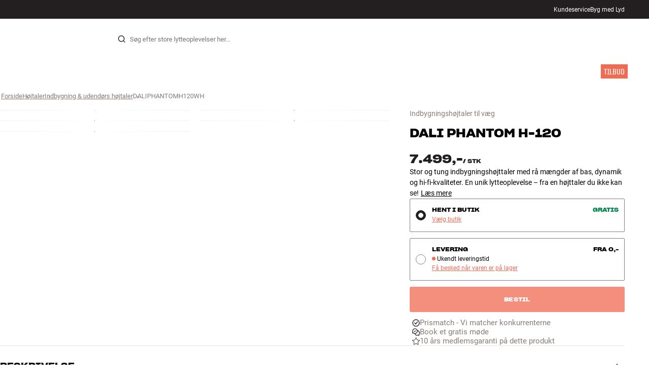

--- FILE ---
content_type: text/html
request_url: https://www.hifiklubben.dk/dali-phantom-h-120-inbygningshoejtaler-til-vaeg/daliphantomh120wh/
body_size: 79879
content:
<!DOCTYPE html><html lang="da" class="no-js"><head><meta name="buildinfo" content="20443"><meta charset="utf-8"><script>if(!(document.documentMode&&document.documentMode<=11))document.documentElement.className=document.documentElement.className.replace(/no-js/, '');</script><base href="/"><link rel="apple-touch-icon" sizes="180x180" href="/assets/favicons/apple-touch-icon.png"><link rel="icon" type="image/png" sizes="32x32" href="/assets/favicons/favicon-32x32.png"><link rel="icon" type="image/png" sizes="16x16" href="/assets/favicons/favicon-16x16.png"><link rel="manifest" href="/assets/favicons/site.webmanifest"><link rel="mask-icon" href="/assets/favicons/safari-pinned-tab.svg" color="#000000"><link rel="shortcut icon" href="/assets/favicons/favicon.ico"><meta name="msapplication-TileColor" content="#231f20"><meta name="msapplication-config" content="/assets/favicons/browserconfig.xml"><meta name="theme-color" content="#231f20"><meta name="viewport" content="width=device-width,initial-scale=1,viewport-fit=cover,maximum-scale=1,user-scalable=no,interactive-widget=resizes-content"><link rel="preload" href="assets/fonts/roboto/roboto-v19-latin-regular.woff2" as="font" crossorigin="anonymous"><link rel="preload" href="assets/fonts/roboto/roboto-v20-latin-700.woff2" as="font" crossorigin="anonymous"><link rel="preload" href="assets/fonts/medium11/SharpGroteskMedium11.woff2" as="font" crossorigin="anonymous"><link rel="preload" href="assets/fonts/medium15/SharpGroteskMedium15.woff2" as="font" crossorigin="anonymous"><link rel="preload" href="assets/fonts/semibold15/SharpGroteskSmBold15.woff2" as="font" crossorigin="anonymous"><link rel="preload" href="assets/fonts/semibold23/SharpGroteskSmBold23.woff2" as="font" crossorigin="anonymous"><meta name="google-site-verification" content="o5onTQ8GeujG1JPfM06P_GaQ0OWQWy7LGqt2ifT-Des"><link rel="stylesheet" href="/dist/main.d1ab5ad6.css"><link data-react-helmet="true" rel="canonical" href="https://www.hifiklubben.dk/dali-phantom-h-120-inbygningshoejtaler-til-vaeg/daliphantomh120wh/"/><link data-react-helmet="true" rel="preload" as="image" media="(min-width: 768px) and (-webkit-min-device-pixel-ratio: 2)" fetchPriority="high" imageSrcSet="https://images.hifiklubben.com/image/b9b35acf-8b32-4724-ac11-4ecf029d7231/pdp_e/daliphantomh120.jpg"/><link data-react-helmet="true" rel="preload" as="image" media="(min-width: 768px) and (-webkit-max-device-pixel-ratio: 1.9)" fetchPriority="high" imageSrcSet="https://images.hifiklubben.com/image/b9b35acf-8b32-4724-ac11-4ecf029d7231/pdp_b/daliphantomh120.jpg"/><link data-react-helmet="true" rel="preload" as="image" media="(max-width: 767px)" fetchPriority="high" imageSrcSet="https://images.hifiklubben.com/image/b9b35acf-8b32-4724-ac11-4ecf029d7231/pdp_b/daliphantomh120.jpg"/><meta data-react-helmet="true" name="title" content="Køb DALI PHANTOM H-120 Indbygningshøjtaler til væg | 3 års medlemsgaranti"/><meta data-react-helmet="true" name="description" content="Stor og tung indbygningshøjttaler med rå mængder af bas, dynamik og hi-fi-kvaliteter. En unik lytteoplevelse – fra en højttaler du ikke kan se!"/><meta data-react-helmet="true" name="og:image" content="https://images.hifiklubben.com/image/b9b35acf-8b32-4724-ac11-4ecf029d7231/pdp_d/daliphantomh120.jpg"/><script data-react-helmet="true" >(function(w,d,s,l,i){w[l]=w[l]||[];w[l].push({"gtm.start": new Date().getTime(),event:"gtm.js"});var f=d.getElementsByTagName(s)[0],j=d.createElement(s),dl=l!="dataLayer"?"&l="+l:"";j.async=true;j.src="https://collector.hifiklubben.dk/gtm.js?id="+i+dl;j.addEventListener('load',window.markGoogleAsReady);f.parentNode.insertBefore(j,f);})(window,document,"script","dataLayer","GTM-TZ5VT4C");</script><script data-react-helmet="true" type="application/ld+json">[{"@context":"https://schema.org/","@type":"Organization","name":"HiFi Klubben","url":"https://www.hifiklubben.dk/","logo":"https://www.hifiklubben.dk/assets/img/hifi-klubben-logo.png","contactPoint":[{"@type":"ContactPoint","contactType":"Customer service","telephone":"70809000","email":"kundeservice@hifiklubben.dk","hoursAvailable":["Mo 09-18","Tu 09-18","We 09-18","Th 09-18","Fr 09-18","Sa 10-15"]}]}]</script><script data-react-helmet="true" type="application/ld+json">{"@context":"https://schema.org","@type":"Product","name":"PHANTOM H-120","brand":{"@type":"Brand","name":"DALI","image":"https://static.hifiklubben.com/globalassets/brands-images/dali_x1000.png?height=50"},"productID":"DALIPHANTOMH120WH","sku":"DALIPHANTOMH120WH","color":"White","isSimilarTo":[],"image":[{"@type":"ImageObject","url":"https://images.hifiklubben.com/image/b9b35acf-8b32-4724-ac11-4ecf029d7231"},{"@type":"ImageObject","url":"https://images.hifiklubben.com/image/cc6e2b32-57ce-4b33-9eb3-0837997ede76"},{"@type":"ImageObject","url":"https://images.hifiklubben.com/image/fb50e001-4a84-45d5-b920-6131dcfd9a71"},{"@type":"ImageObject","url":"https://images.hifiklubben.com/image/eb22ca91-4c48-4373-ad69-a17f9e367604"},{"@type":"ImageObject","url":"https://images.hifiklubben.com/image/65ac37fe-0125-4d9b-97d7-466b391b227f"}],"description":"Stor og tung indbygningshøjttaler med rå mængder af bas, dynamik og hi-fi-kvaliteter. En unik lytteoplevelse – fra en højttaler du ikke kan se!","review":{"@type":"Review","author":{"@type":"Person","name":"Jeppe W."},"reviewBody":"DALI PHANTOM H-120 – unik sværvægts 12\" indbygningshøjttaler med ægte hi-fi-lyd  PHANTOM H-120 er en unik 12\" indbygningshøjttaler, som kan give dig hele den fysiske lytteoplevelse fra en stor gulvhøjttaler, uden at du får et sæt store gulvhøjttalere ind i din stue. Her har du en komplet 3-vejs hi-fi-højttaler inklusive en massiv og voldsom 12\" bas – og du kan gemme den helt væk i væggen eller loftet!  Både størrelsen og lydoplevelsen sætter H-120 i en klasse for sig, både i forhold til de andre modeller i PHANTOM-serien og til stort set alt andet på markedet. Uanset om udfordringen er rummets størrelse, specielle krav til indretningen eller kompromisløse krav til bas og dynamik, så klarer H-120 det hele i overlegen hi-fi-kvalitet, selv uden hjælp fra en subwoofer.  Bygget til både at imponere og overbevise  PHANTOM H-120 er en 3-vejs konstruktion med en 28 mm softdome-diskant, 5\" mellemtone og en imponerende 12\" basenhed. Både bas og mellemtone er bestykket med DALIs unikke low-loss træfibermembran, som får hele lydbilledet til at udfolde sig flot detaljeret og dynamisk, selv ved lave lydstyrker.  Når du vrider knappen højre om, vil du ikke være et sekund i tvivl om, at dette er en indbygningshøjttaler helt ud over det sædvanlige. PHANTOM H-120 skal simpelthen opleves, før du vil tro på den!   Tekniske tegninger kan downloades her"},"gtin14":"5703120107837","offers":{"type":"https://schema.org/Offer","priceCurrency":"DKK","price":"7499","url":"https://www.hifiklubben.dk/dali-phantom-h-120-inbygningshoejtaler-til-vaeg/daliphantomh120wh/","availability":"https://schema.org/OutOfStock","itemCondition":"NewCondition"}}</script><title data-react-helmet="true">Køb DALI PHANTOM H-120 Indbygningshøjtaler til væg | 3 års medlemsgaranti</title><script id="CookieConsent" src="https://policy.app.cookieinformation.com/uc.js" data-gcm-enabled="false" data-culture="DA" type="text/javascript"></script>
<meta name="p:domain_verify" content="4e17a1c1c5e337dded94d57cda6629f5"/><link data-chunk="video" rel="preload" crossorigin="anonymous" as="style" href="/dist/video.512d2ca2.css">
<link data-chunk="hifi-client-shared-modal-legacy" rel="preload" crossorigin="anonymous" as="style" href="/dist/hifi-client-shared-modal-legacy.534fbcbe.css">
<link data-chunk="pdp" rel="preload" crossorigin="anonymous" as="style" href="/dist/pdp.7c0ff822.css">
<link data-chunk="pdp" rel="preload" crossorigin="anonymous" as="style" href="/dist/554.182abe66.css">
<link data-chunk="pdp" rel="preload" crossorigin="anonymous" as="script" href="/dist/5020.7bb99bca.js">
<link data-chunk="pdp" rel="preload" crossorigin="anonymous" as="script" href="/dist/8431.2d031612.js">
<link data-chunk="pdp" rel="preload" crossorigin="anonymous" as="script" href="/dist/1606.15f006fb.js">
<link data-chunk="pdp" rel="preload" crossorigin="anonymous" as="script" href="/dist/554.4386c0f8.js">
<link data-chunk="pdp" rel="preload" crossorigin="anonymous" as="script" href="/dist/pdp.a658f0a4.js">
<link data-chunk="hifi-client-shared-modal-legacy" rel="preload" crossorigin="anonymous" as="script" href="/dist/hifi-client-shared-modal-legacy.32f510eb.js">
<link data-chunk="video" rel="preload" crossorigin="anonymous" as="script" href="/dist/video.201caed0.js"><link data-chunk="pdp" rel="stylesheet" crossorigin="anonymous" href="/dist/554.182abe66.css">
<link data-chunk="pdp" rel="stylesheet" crossorigin="anonymous" href="/dist/pdp.7c0ff822.css">
<link data-chunk="hifi-client-shared-modal-legacy" rel="stylesheet" crossorigin="anonymous" href="/dist/hifi-client-shared-modal-legacy.534fbcbe.css">
<link data-chunk="video" rel="stylesheet" crossorigin="anonymous" href="/dist/video.512d2ca2.css"></head><body><noscript><iframe aria-hidden="true" src="https://www.googletagmanager.com/ns.html?id=GTM-TZ5VT4C" height="0" width="0" style="display:none;visibility:hidden">Loading Google Tag Manager...</iframe></noscript><div id="root"><div class="e8c7e9d5" data-app-static="true"><a href="/dali-phantom-h-120-inbygningshoejtaler-til-vaeg/daliphantomh120wh/#app-content" class="sr-only e391bedb">Gå til indhold</a><header data-main-page-header="true" data-visible="true" class="d8de912e ba7ca241"><div class="b2d74ce5" style="background-color:#231F20;color:#fff"><div data-page-container="true" class="c7226732 eb03a75b"><span></span><div class="e294794a dbad5b20 c3dc122f c22d5ee4 d462aadb"><a href="/kundeservice/">Kundeservice</a><a href="/inspiration/live-like-a-listener/live-like-a-listener/">Byg med Lyd</a></div></div></div><div data-page-container="true" class="c7226732"><div class="d841e8d0" data-header-top="true"><div class="ad62c2b1 fdeaf277"><label class="a03e5e5c dc7b0ad2 da79dadf" for="static-menu-controller" aria-label="Menu"><span data-icon="Menu" aria-hidden="true" class="svg-icon a14b4f30 e8b7e522"><svg><use xlink:href="#icon-menu"></use></svg></span><span class="f52d90bc">Menu</span></label><button type="button" class="a03e5e5c dc7b0ad2 c5bc6584" aria-label="Menu"><span data-icon="Menu" aria-hidden="true" class="svg-icon a14b4f30 e8b7e522"><svg><use xlink:href="#icon-menu"></use></svg></span><span class="f52d90bc">Menu</span></button></div><div class="e6e84559"><a href="/" class="ddde099a" title="Til forsiden"><span data-icon="Logo" aria-hidden="true" class="svg-icon a14b4f30 db994f86"><svg><use xlink:href="#icon-logo"></use></svg></span></a></div><div data-focus-guard="true" tabindex="-1" style="width:1px;height:0px;padding:0;overflow:hidden;position:fixed;top:1px;left:1px"></div><div data-focus-lock-disabled="disabled" class="search-wrapper ad0ded5f"><form class="b32e52de"><div class="d130ba22"><button class="d334b7bf" type="submit" title="Søg" aria-hidden="true" tabindex="-1"><span data-icon="Search" aria-hidden="true" class="svg-icon a14b4f30"><svg><use xlink:href="#icon-search"></use></svg></span></button><input class="ee1db0b5 e3f9fb04" aria-label="Søg efter:" type="search" autoCorrect="off" spellCheck="false" autoComplete="off" placeholder="Søg efter store lytteoplevelser her..." maxLength="200" value=""/></div></form></div><div data-focus-guard="true" tabindex="-1" style="width:1px;height:0px;padding:0;overflow:hidden;position:fixed;top:1px;left:1px"></div><div class="cde0c326 fdeaf277"><a href="/butikker/" class="a03e5e5c dc7b0ad2" aria-label="Find Butik"><span data-icon="Mappin" aria-hidden="true" class="svg-icon a14b4f30 e8b7e522"><svg><use xlink:href="#icon-mappin"></use></svg></span><span class="f52d90bc">Find Butik</span></a><button type="button" class="a03e5e5c dc7b0ad2" aria-label="Log ind"><span data-icon="Person" aria-hidden="true" class="svg-icon a14b4f30 e8b7e522"><svg><use xlink:href="#icon-person"></use></svg></span><span class="f52d90bc">Log ind</span></button><a href="/checkout/basket/" class="a03e5e5c dc7b0ad2" aria-label="Kurv" id="header-mini-basket"><span data-icon="Bag" aria-hidden="true" class="svg-icon a14b4f30 e8b7e522"><svg><use xlink:href="#icon-bag"></use></svg></span><span class="f52d90bc">Kurv</span><span class="a3ee3804 ced38f30" data-count="0">1<span class="f4205441"></span></span></a></div></div></div><div class="f5d2a1d6"><div data-page-container="true" class="c7226732"><div class="e45639a7"><div class="fe97007b"><a href="/" class="ddde099a b20445ea" title="Til forsiden"><span data-icon="Logo" aria-hidden="true" class="svg-icon a14b4f30 db994f86"><svg><use xlink:href="#icon-logo"></use></svg></span></a><button class="f769315f" type="button"><span data-icon="ArrowLeft" aria-hidden="true" class="svg-icon a14b4f30"><svg><use xlink:href="#icon-arrow-left"></use></svg></span></button></div><div class="a64bc6bb"></div><button class="fc42bb25" type="button"><span data-icon="Cross" aria-hidden="true" class="svg-icon a14b4f30"><svg><use xlink:href="#icon-cross"></use></svg></span></button></div><div class="b21b3d25"><ul class="ff32e247"><li><a href="/stereo/" class="a9004664" data-active="false" id="56021btn"><div class="cd316b73 dbc2add4"><picture style="padding-top:100%" class="a3e9ccd9"><img alt="" src="https://static.hifiklubben.com/globalassets/listview-images/01-stereo-hifi/hifi_radio.jpg?width=100" loading="lazy" width="100" height="100" data-image-image="true" class="bf7095ef a4a66411 a5087070 b3a410fc bc8539c7"/></picture></div><span class="e5492ed6 ce84f9a6" data-outlet-related="false">Hi-Fi</span><span data-icon="ArrowRight" aria-hidden="true" class="svg-icon a14b4f30 ec829eb0"><svg><use xlink:href="#icon-arrow-right"></use></svg></span></a></li><li><a href="/hojtalere/" class="a9004664" data-active="false" id="56087btn"><div class="cd316b73 dbc2add4"><picture style="padding-top:100%" class="a3e9ccd9"><img alt="" src="https://static.hifiklubben.com/globalassets/listview-images/02-speakers/active_speakers.jpg?width=100" loading="lazy" width="100" height="100" data-image-image="true" class="bf7095ef a4a66411 a5087070 b3a410fc bc8539c7"/></picture></div><span class="e5492ed6 ce84f9a6" data-outlet-related="false">Højtaler</span><span data-icon="ArrowRight" aria-hidden="true" class="svg-icon a14b4f30 ec829eb0"><svg><use xlink:href="#icon-arrow-right"></use></svg></span></a></li><li><a href="/pladespiller/" class="a9004664" data-active="false" id="166148btn"><div class="cd316b73 dbc2add4"><picture style="padding-top:100%" class="a3e9ccd9"><img alt="" src="https://static.hifiklubben.com/globalassets/listview-images/03-turntables/turntables_v2.jpg?width=100" loading="lazy" width="100" height="100" data-image-image="true" class="bf7095ef a4a66411 a5087070 b3a410fc bc8539c7"/></picture></div><span class="e5492ed6 ce84f9a6" data-outlet-related="false">Pladespiller</span><span data-icon="ArrowRight" aria-hidden="true" class="svg-icon a14b4f30 ec829eb0"><svg><use xlink:href="#icon-arrow-right"></use></svg></span></a></li><li><a href="/horetelefoner/" class="a9004664" data-active="false" id="56088btn"><div class="cd316b73 dbc2add4"><picture style="padding-top:100%" class="a3e9ccd9"><img alt="" src="https://static.hifiklubben.com/globalassets/listview-images/04-headphones/over_ear_headphones.jpg?width=100" loading="lazy" width="100" height="100" data-image-image="true" class="bf7095ef a4a66411 a5087070 b3a410fc bc8539c7"/></picture></div><span class="e5492ed6 ce84f9a6" data-outlet-related="false">Høretelefoner</span><span data-icon="ArrowRight" aria-hidden="true" class="svg-icon a14b4f30 ec829eb0"><svg><use xlink:href="#icon-arrow-right"></use></svg></span></a></li><li><a href="/surround/" class="a9004664" data-active="false" id="194893btn"><div class="cd316b73 dbc2add4"><picture style="padding-top:100%" class="a3e9ccd9"><img alt="" src="https://static.hifiklubben.com/contentassets/c18787cf58e049a39fe860fd0610e4ef/solution-8_dalioberonon1loa_dalioberon5loa_dalioberonvokalloa_dalisube9fwh_denavrx1600hbk.jpg?width=100" loading="lazy" width="100" height="100" data-image-image="true" class="bf7095ef a4a66411 a5087070 b3a410fc bc8539c7"/></picture></div><span class="e5492ed6 ce84f9a6" data-outlet-related="false">Surround</span><span data-icon="ArrowRight" aria-hidden="true" class="svg-icon a14b4f30 ec829eb0"><svg><use xlink:href="#icon-arrow-right"></use></svg></span></a></li><li><a href="/tv/" class="a9004664" data-active="false" id="56090btn"><div class="cd316b73 dbc2add4"><picture style="padding-top:100%" class="a3e9ccd9"><img alt="" src="https://static.hifiklubben.com/globalassets/listview-images/05-cinema/tvs.jpg?width=100" loading="lazy" width="100" height="100" data-image-image="true" class="bf7095ef a4a66411 a5087070 b3a410fc bc8539c7"/></picture></div><span class="e5492ed6 ce84f9a6" data-outlet-related="false">TV</span><span data-icon="ArrowRight" aria-hidden="true" class="svg-icon a14b4f30 ec829eb0"><svg><use xlink:href="#icon-arrow-right"></use></svg></span></a></li><li><a href="/komplette-loesninger/" class="a9004664" data-active="false" id="194894btn"><div class="cd316b73 dbc2add4"><picture style="padding-top:100%" class="a3e9ccd9"><img alt="" src="https://static.hifiklubben.com/contentassets/ca227b74e7124a698cf310de6bb08666/argtt3bk_argfortea4mk2bk.jpg?width=100" loading="lazy" width="100" height="100" data-image-image="true" class="bf7095ef a4a66411 a5087070 b3a410fc bc8539c7"/></picture></div><span class="e5492ed6 ce84f9a6" data-outlet-related="false">Systemer</span><span data-icon="ArrowRight" aria-hidden="true" class="svg-icon a14b4f30 ec829eb0"><svg><use xlink:href="#icon-arrow-right"></use></svg></span></a></li><li><a href="/kabler/" class="a9004664" data-active="false" id="69925btn"><div class="cd316b73 dbc2add4"><picture style="padding-top:100%" class="a3e9ccd9"><img alt="" src="https://static.hifiklubben.com/globalassets/listview-images/06-cables/speaker_cables.jpg?width=100" loading="lazy" width="100" height="100" data-image-image="true" class="bf7095ef a4a66411 a5087070 b3a410fc bc8539c7"/></picture></div><span class="e5492ed6 ce84f9a6" data-outlet-related="false">Kabler</span><span data-icon="ArrowRight" aria-hidden="true" class="svg-icon a14b4f30 ec829eb0"><svg><use xlink:href="#icon-arrow-right"></use></svg></span></a></li><li><a href="/tilbehor/" class="a9004664" data-active="false" id="56091btn"><div class="cd316b73 dbc2add4"><picture style="padding-top:100%" class="a3e9ccd9"><img alt="" src="https://static.hifiklubben.com/globalassets/listview-images/07-accessories/speaker_accessories.jpg?width=100" loading="lazy" width="100" height="100" data-image-image="true" class="bf7095ef a4a66411 a5087070 b3a410fc bc8539c7"/></picture></div><span class="e5492ed6 ce84f9a6" data-outlet-related="false">Tilbehør</span><span data-icon="ArrowRight" aria-hidden="true" class="svg-icon a14b4f30 ec829eb0"><svg><use xlink:href="#icon-arrow-right"></use></svg></span></a></li></ul><ul class="ff32e247"><li><a href="/inspiration/" class="a9004664" data-hide-image="false" data-active="false" id="56093btn"><div class="cd316b73 dbc2add4"><picture style="padding-top:100%" class="a3e9ccd9"><img alt="" src="https://static.hifiklubben.com/globalassets/listview-images/other/inspiration_listview.jpg?width=100" loading="lazy" width="100" height="100" data-image-image="true" class="bf7095ef a4a66411 a5087070 b3a410fc bc8539c7"/></picture></div><span class="d9e7f611 e5492ed6 ce84f9a6 dc7b0ad2" data-outlet-related="false">Inspiration</span></a></li><li><a href="/marker/" class="a9004664" data-hide-image="false" data-active="false" id="56092btn"><div class="cd316b73 dbc2add4"><picture style="padding-top:100%" class="a3e9ccd9"><img alt="" src="https://static.hifiklubben.com/globalassets/listview-images/08-brands/400x400_other_brands.jpg?width=100" loading="lazy" width="100" height="100" data-image-image="true" class="bf7095ef a4a66411 a5087070 b3a410fc bc8539c7"/></picture></div><span class="d9e7f611 e5492ed6 ce84f9a6 dc7b0ad2" data-outlet-related="false">Mærker</span><span data-icon="ArrowRight" aria-hidden="true" class="svg-icon a14b4f30 ec829eb0"><svg><use xlink:href="#icon-arrow-right"></use></svg></span></a></li><li><a href="/nyheder/" class="a9004664" data-hide-image="false" data-active="false" id="72829btn"><div class="cd316b73 dbc2add4"><picture style="padding-top:100%" class="a3e9ccd9"><img alt="" src="https://static.hifiklubben.com/contentassets/36d93228e4fb4236810424f2b085def9/blsound.jpg?width=100" loading="lazy" width="100" height="100" data-image-image="true" class="bf7095ef a4a66411 a5087070 b3a410fc bc8539c7"/></picture></div><span class="d9e7f611 e5492ed6 ce84f9a6 dc7b0ad2" data-outlet-related="false">Nyheder</span></a></li><li><a href="/tilbud/" class="a9004664" data-hide-image="false" data-active="false" id="56094btn"><div class="cd316b73 dbc2add4"><picture style="padding-top:100%" class="a3e9ccd9"><img alt="" src="https://static.hifiklubben.com/globalassets/listview-images/other/offers_2.png?width=100" loading="lazy" width="100" height="100" data-image-image="true" class="bf7095ef a4a66411 a5087070 b3a410fc bc8539c7"/></picture></div><span class="d9e7f611 e5492ed6 ce84f9a6 dc7b0ad2" data-outlet-related="true">Tilbud</span></a></li></ul><div class="e61c3f80" style="opacity:0"></div><ul class="d3b5b8eb"><li><a href="/butikker/" class="ae06aa80" title="Find Butik"><span data-icon="Mappin" aria-hidden="true" class="svg-icon a14b4f30"><svg><use xlink:href="#icon-mappin"></use></svg></span><span class="e294794a f67351a3">Find Butik</span></a></li><li><a href="/kundeservice/" class="ae06aa80" title="Kundeservice"><span data-icon="Headset" aria-hidden="true" class="svg-icon a14b4f30"><svg><use xlink:href="#icon-headset"></use></svg></span><span class="e294794a f67351a3">Kundeservice</span></a></li><li><a href="/" class="ae06aa80" title="Min profil"><span data-icon="Person" aria-hidden="true" class="svg-icon a14b4f30"><svg><use xlink:href="#icon-person"></use></svg></span><span class="e294794a f67351a3">Log ind</span></a></li><a href="/kundeservice/" class="ae06aa80"><span class="e294794a f67351a3">Kundeservice</span></a><a href="/inspiration/live-like-a-listener/live-like-a-listener/" class="ae06aa80"><span class="e294794a f67351a3">Byg med Lyd</span></a></ul></div></div><dialog class="e302f7d2"><div data-page-container="true" class="c7226732 a69111d0"><div><header class="da7693ec"><h3 class="e294794a b7e0ff6f ce88ab60 e284adae"></h3></header><div class="f4bb6e7a"></div></div><div><div></div></div></div></dialog></div></header><main class="a72f7d06" id="app-content"><article><div class="fcbcd96c"><div data-page-container="true" class="c7226732 bdc08440"><ul class="a4f2f1fa"><li class="eb06ccd9"><a href="/" title="Forside">Forside</a><span class="a227ebf2">›</span></li><li class="eb06ccd9"><a href="/hojtalere/" title="Højtaler">Højtaler</a><span class="a227ebf2">›</span></li><li class="eb06ccd9"><a href="/hojtalere/indbygning-udendors-hojtaler/" title="Indbygning &amp; udendørs højtaler">Indbygning &amp; udendørs højtaler</a><span class="a227ebf2">›</span></li><li class="eb06ccd9">DALIPHANTOMH120WH</li></ul></div></div><div class="ef2a34c4"><div data-page-container="true" class="c7226732"><div class="a897dac4" id="product-page-info"><header><section class="e3f3a774"><a href="/hojtalere/indbygning-udendors-hojtaler/" class="e294794a f0ca7b1d e0c728b4 c22d5ee4 f67351a3 eea189ff">Indbygningshøjtaler til væg</a><div class="e8d20271"><h1 class="e294794a e79f0d14 b807a937 e284adae">DALI<!-- --> <!-- -->PHANTOM H-120</h1><div><aside class="e294794a dbad5b20 c3dc122f c22d5ee4 c214aabe" aria-hidden="true" tabindex="-1"></p><p>I HiFi Klubben får du god lyd, ægte ekspertise og ærlig rådgivning, og det skal du selvfølgelig ikke betale ekstra for.</p><p><a aria-hidden tabindex="-1" href='/kundeservice/derfor-skal-du-handle-i-hifi-klubben/'>Læs mere om prismatch</a>.</p></aside></div></div></section></header><main><div class="f948489b"><ul class="e3cf5b3b"><li class="c3914f2c"><button class="a378a5e2" type="button" aria-label="PHANTOM H-120 1"><div class="cd316b73 d6f4cd12"><picture style="padding-top:117.7%" class="a3e9ccd9"><source srcSet="https://images.hifiklubben.com/image/b9b35acf-8b32-4724-ac11-4ecf029d7231/pdp_b/daliphantomh120.jpg 1x, https://images.hifiklubben.com/image/b9b35acf-8b32-4724-ac11-4ecf029d7231/pdp_e/daliphantomh120.jpg 2x" media="(min-width: 768px)"/><source srcSet="https://images.hifiklubben.com/image/b9b35acf-8b32-4724-ac11-4ecf029d7231/pdp_b/daliphantomh120.jpg"/><img alt="" src="https://images.hifiklubben.com/image/b9b35acf-8b32-4724-ac11-4ecf029d7231/pdp_e/daliphantomh120.jpg" loading="eager" data-image-image="true" fetchPriority="high" class="bf7095ef a4a66411 a5087070 b3a410fc bc8539c7"/></picture></div></button></li><li class="c3914f2c"><button class="a378a5e2" type="button" aria-label="PHANTOM H-120 2"><div class="cd316b73 d6f4cd12"><picture style="padding-top:117.7%" class="a3e9ccd9"><source srcSet="https://images.hifiklubben.com/image/cc6e2b32-57ce-4b33-9eb3-0837997ede76/pdp_b/daliphantomh120.jpg 1x, https://images.hifiklubben.com/image/cc6e2b32-57ce-4b33-9eb3-0837997ede76/pdp_e/daliphantomh120.jpg 2x" media="(min-width: 768px)"/><source srcSet="https://images.hifiklubben.com/image/cc6e2b32-57ce-4b33-9eb3-0837997ede76/pdp_b/daliphantomh120.jpg"/><img alt="" src="https://images.hifiklubben.com/image/cc6e2b32-57ce-4b33-9eb3-0837997ede76/pdp_e/daliphantomh120.jpg" loading="lazy" data-image-image="true" class="bf7095ef a4a66411 a5087070 b3a410fc bc8539c7"/></picture></div></button></li><li class="c3914f2c"><button class="a378a5e2" type="button" aria-label="PHANTOM H-120 3"><div class="cd316b73 d6f4cd12"><picture style="padding-top:117.7%" class="a3e9ccd9"><source srcSet="https://images.hifiklubben.com/image/fb50e001-4a84-45d5-b920-6131dcfd9a71/pdp_b/daliphantomh120.jpg 1x, https://images.hifiklubben.com/image/fb50e001-4a84-45d5-b920-6131dcfd9a71/pdp_e/daliphantomh120.jpg 2x" media="(min-width: 768px)"/><source srcSet="https://images.hifiklubben.com/image/fb50e001-4a84-45d5-b920-6131dcfd9a71/pdp_b/daliphantomh120.jpg"/><img alt="" src="https://images.hifiklubben.com/image/fb50e001-4a84-45d5-b920-6131dcfd9a71/pdp_e/daliphantomh120.jpg" loading="lazy" data-image-image="true" class="bf7095ef a4a66411 a5087070 b3a410fc bc8539c7"/></picture></div></button></li><li class="c3914f2c"><button class="a378a5e2" type="button" aria-label="PHANTOM H-120 4"><div class="cd316b73 d6f4cd12"><picture style="padding-top:117.7%" class="a3e9ccd9"><source srcSet="https://images.hifiklubben.com/image/eb22ca91-4c48-4373-ad69-a17f9e367604/pdp_b/daliphantomh120.jpg 1x, https://images.hifiklubben.com/image/eb22ca91-4c48-4373-ad69-a17f9e367604/pdp_e/daliphantomh120.jpg 2x" media="(min-width: 768px)"/><source srcSet="https://images.hifiklubben.com/image/eb22ca91-4c48-4373-ad69-a17f9e367604/pdp_b/daliphantomh120.jpg"/><img alt="" src="https://images.hifiklubben.com/image/eb22ca91-4c48-4373-ad69-a17f9e367604/pdp_e/daliphantomh120.jpg" loading="lazy" data-image-image="true" class="bf7095ef a4a66411 a5087070 b3a410fc bc8539c7"/></picture></div></button></li><li class="c3914f2c"><button class="a378a5e2" type="button" aria-label="PHANTOM H-120 5"><div class="cd316b73 d6f4cd12"><picture style="padding-top:117.7%" class="a3e9ccd9"><source srcSet="https://images.hifiklubben.com/image/65ac37fe-0125-4d9b-97d7-466b391b227f/pdp_b/daliphantomh120.jpg 1x, https://images.hifiklubben.com/image/65ac37fe-0125-4d9b-97d7-466b391b227f/pdp_e/daliphantomh120.jpg 2x" media="(min-width: 768px)"/><source srcSet="https://images.hifiklubben.com/image/65ac37fe-0125-4d9b-97d7-466b391b227f/pdp_b/daliphantomh120.jpg"/><img alt="" src="https://images.hifiklubben.com/image/65ac37fe-0125-4d9b-97d7-466b391b227f/pdp_e/daliphantomh120.jpg" loading="lazy" data-image-image="true" class="bf7095ef a4a66411 a5087070 b3a410fc bc8539c7"/></picture></div></button></li></ul></div></main><aside><div class="d0f9f7f5"><div class="fb47295a"><div class="a9d19188"><div><div class="ec38a40d ff65d12b"><span class="e294794a e79f0d14 b807a937 e284adae c9af8a3b">7.499,-</span><span class="e294794a afa435e4 f8a7e252 e284adae c9af8a3b">/ <!-- -->stk</span></div></div></div><div class="c2b844af"><div data-pp-message="" data-pp-style-layout="text" data-pp-style-logo-type="inline" data-pp-style-text-color="black" data-pp-style-text-size="10" data-pp-amount="7499" data-pp-placement="product"></div></div></div><div class="e294794a e379b756 e9fcb041 c22d5ee4">Stor og tung indbygningshøjttaler med rå mængder af bas, dynamik og hi-fi-kvaliteter. En unik lytteoplevelse – fra en højttaler du ikke kan se!<a class="d3158873 bc646049" href="/dali-phantom-h-120-inbygningshoejtaler-til-vaeg/daliphantomh120wh/#description">Læs mere</a></div></div><div class="ea4cedd4"><div><input type="radio" class="cbe66c1a fbbd465c" id="collectInStore-method" name="delivery-method" checked="" value="collectInStore"/><label class="e8f265e4 f3caa07f" for="collectInStore-method"><div class="b44e62d9 f8977048"></div><div class="e294794a dbad5b20 c3dc122f c22d5ee4 cdc7dcec"> <button class="d3158873 a4b20951" type="button">Vælg butik</button></div><div class="e294794a afa435e4 f8a7e252 e284adae a527bd40"><span>Hent i butik</span><span><div class="e294794a afa435e4 f8a7e252 e284adae e29e0f37">Gratis</div></span></div></label><input type="radio" class="cbe66c1a fbbd465c" id="delivery-method" name="delivery-method" value="delivery"/><label class="e8f265e4 f3caa07f" for="delivery-method"><div class="b44e62d9"></div><div class="e294794a dbad5b20 c3dc122f c22d5ee4 cdc7dcec"><span class="ab7937b3"><span class="f62fb6ae f1badaa8 f4511ca0">Ukendt leveringstid</span>Ukendt leveringstid</span><button class="d3158873 a4b20951" type="button">Få besked når varen er på lager</button></div><div class="e294794a afa435e4 f8a7e252 e284adae a527bd40"><span>Levering</span><span>Fra 0,-</span></div></label><button type="button" aria-disabled="true" class="c7bc867d a21f4875 b3b54f97 dc7b0ad2 a445bcf1 f0dad00a d192a9bc" disabled=""><span class="a2c4b4b0">Bestil</span></button><div class="b84e9c31"><button type="button" aria-disabled="true" class="c7bc867d a21f4875 b3b54f97 dc7b0ad2 a445bcf1 f0dad00a" disabled=""><span class="a2c4b4b0">Bestil</span></button></div></div></div><div><div class="f389f85a e284adae"></div><ul class="e099363b"><li><a href="https://www.hifiklubben.dk/kundeservice/derfor-skal-du-handle-i-hifi-klubben/#pricematch" class="b9835a49" rel="noopener"><span class="d4ed7b0e" style="--hifi-selling-point-icon-width:15px"><picture class="a3e9ccd9 a486ef3f"><img alt="" src="https://static.hifiklubben.com/globalassets/ui/usp/pictograms/pricematch.svg" loading="lazy" data-image-image="true" class="bf7095ef"/></picture></span><span class="aa2e0f96">Prismatch - Vi matcher konkurrenterne</span></a></li><li><a href="https://www.hifiklubben.dk/inspiration/live-like-a-listener/live-like-a-listener/?inspiration-97115=1" class="b9835a49" rel="noopener"><span class="d4ed7b0e" style="--hifi-selling-point-icon-width:15px"><picture class="a3e9ccd9 a486ef3f"><img alt="" src="https://static.hifiklubben.com/globalassets/ui/usp/pictograms/raadgivning.svg" loading="lazy" data-image-image="true" class="bf7095ef"/></picture></span><span class="aa2e0f96">Book et gratis møde</span></a></li><li><a href="/kundeservice/garanti/" class="b9835a49"><span class="d4ed7b0e" style="--hifi-selling-point-icon-width:15px"><picture class="a3e9ccd9 a486ef3f"><img alt="" src="https://static.hifiklubben.com/globalassets/ui/usp/pictograms/garanti_grey.svg" loading="lazy" data-image-image="true" class="bf7095ef"/></picture></span><span class="aa2e0f96">10 års medlemsgaranti på dette produkt</span></a></li></ul></div><div></div></aside></div></div><section><div data-page-container="true" class="c7226732 f96fcb38"><div class="ef2d3a25" id="description"><button class="ceaf197e e5f3e425" aria-expanded="true" id="acc-description-header" aria-controls="acc-description-panel" type="button"><span class="e294794a b7e0ff6f ce88ab60 e284adae" data-header-content="true"><span class="a97f87e0">Beskrivelse</span></span><span class="b71889f2 e2ff1af7" data-collapse-icon="true"><span data-icon="ArrowHeadDown" aria-hidden="true" class="svg-icon a14b4f30"><svg><use xlink:href="#icon-arrow-head-down"></use></svg></span></span></button><div class="ca5bd3a6 e2ff1af7" aria-hidden="false" role="region" id="acc-description-panel" aria-labelledby="acc-description-header"><div><span class="a5431fe2"><div class="f1a525ad"><div class="b50bc6d5"><div id="hero-video"><div class="e798940f"><div class="e09c7c75"><button type="button" class="e2eb7e0b fe526d98" aria-label="Afspil video"><aside aria-hidden="true" class="fceb45da a5087070 b3a410fc bc8539c7" data-background-image="true"><picture class="a36ccf2f a5087070 b3a410fc bc8539c7"><source srcSet="https://img.youtube.com/vi/3HqgUcOoMWM/maxresdefault.jpg?width=1280"/><img class="fb4e0789 de57852e" alt="" loading="lazy" src="https://img.youtube.com/vi/3HqgUcOoMWM/maxresdefault.jpg?width=1280" fetchPriority="low"/></picture></aside><span data-icon="Play" aria-hidden="true" class="svg-icon a14b4f30 d368de24"><svg><use xlink:href="#icon-play"></use></svg></span></button></div></div></div><div class="d3d758ee c9a932f7"><h3 class="e294794a faf7d934 d1c550c9 e284adae">DALI PHANTOM H-120 – unik sværvægts 12” indbygningshøjttaler med ægte hi-fi-lyd</h3><div class="rte eeaf94be d4e4b972"><h3>DALI PHANTOM H-120 – unik sværvægts 12" indbygningshøjttaler med ægte hi-fi-lyd</h3><p>PHANTOM H-120 er en unik 12" indbygningshøjttaler, som kan give dig hele den fysiske lytteoplevelse fra en stor gulvhøjttaler, uden at du får et sæt store gulvhøjttalere ind i din stue. Her har du en komplet 3-vejs hi-fi-højttaler inklusive en massiv og voldsom 12" bas – og du kan gemme den helt væk i væggen eller loftet!</p><p>Både størrelsen og lydoplevelsen sætter H-120 i en klasse for sig, både i forhold til de andre modeller i PHANTOM-serien og til stort set alt andet på markedet. Uanset om udfordringen er rummets størrelse, specielle krav til indretningen eller kompromisløse krav til bas og dynamik, så klarer H-120 det hele i overlegen hi-fi-kvalitet, selv uden hjælp fra en subwoofer.</p><h3>Bygget til både at imponere og overbevise</h3><p>PHANTOM H-120 er en 3-vejs konstruktion med en 28 mm softdome-diskant, 5" mellemtone og en imponerende 12" basenhed. Både bas og mellemtone er bestykket med DALIs unikke low-loss træfibermembran, som får hele lydbilledet til at udfolde sig flot detaljeret og dynamisk, selv ved lave lydstyrker.</p><p>Når du vrider knappen højre om, vil du ikke være et sekund i tvivl om, at dette er en indbygningshøjttaler helt ud over det sædvanlige. PHANTOM H-120 skal simpelthen opleves, før du vil tro på den!</p><p><a href="https://static.hifiklubben.com/globalassets/01-enricher/10-pdfs/dali-ci/2024/DALI_H120.pdf" target="_blank">Tekniske tegninger kan downloades her</a></p></div><div class="rte eeaf94be d4e4b972"><h3>DALI PHANTOM H-120 – specielle kvaliteter med specielle krav</h3><p>PHANTOM H-120 er en helt unik højttaler, som kan slippe voldsomme kræfter løs. Rigtigt installeret og rigtigt brugt har du en virkelig imponerende lytteoplevelse i vente, men for at få et godt og sikkert liv sammen med dette indbygningsmonster skal du være opmærksom på et par ting:</p><p>1) Selvom PHANTOM H-120 har en relativt høj følsomhed på 90 dB, kræver det solide muskler at fyre op under den store 12" enhed og samtidig holde den under fuld kontrol. Dette er ganske normalt for højttalere med store basenheder, og du skal derfor tænke en god og kraftig forstærker med ind i budgettet, hvis du vil have det optimale udbytte.</p><p>2) PHANTOM H-120 stikker næsten 16 cm bagud, og du kan derfor møde udfordringer, når du vil montere i en almindelig standardvæg, hvor dybden på bagsiden normalt er omkring 11 cm. Det kan være nødvendigt at bygge en ekstra væg uden på den eksisterende for at få plads til monteringen.</p><p>3) PHANTOM H-120 er hele 9 kilo tung, og der er voldsomme kræfter på spil, når 12" enheden kommer i legehumør. Både af hensyn til lydkvalitet og sikkerhed er det vigtigt, at væggen eller loftet er bygget i solide materialer. En dobbelt gipsvæg eller tilsvarende anbefales som absolut minimum.</p><p>4) Hvis du af den ene eller anden grund vil montere PHANTOM H-120 med backbox, skal denne bygges separat, for eksempel som en kasse i solid MDF-plade med indlagt akustisk dæmpemateriale. DALI leverer ikke færdig backbox til denne model.</p><p>5) Uanset om du spiller ind i rummet på bagsiden af væggen eller i en backbox, skal PHANTOM H-120 have et vist volumen luft at arbejde i for at komme til sin ret. DALI anbefaler 50-100 liter med 70 liter som det optimale.</p><h3>DALI PHANTOM H-serie – indbygningshøjttalere til ægte hi-fi</h3><p>PHANTOM H-serien er DALIs bud på en fleksibel serie af indbygningshøjttalere, som giver dig ægte hi-fi-lyd til fornuftig pris. Enhederne er af fuldstændig samme høje kvalitet som i DALIs traditionelle højttalere, og konstruktionen er bundsolid, så vibrationer ikke forringer lyden. Dette gælder også de vigtige frontbafler, hvor der virkelig er lagt kræfter i for at gøre dem så stive og stabile som muligt.</p><p>Bas/mellemtone-enhederne er bestykket med DALIs karakteristiske rødbrune træfiber-membran. Denne er er både meget let og meget stiv, hvilket er et godt fundament for en hurtig og præcis basgengivelse. DALIs low-loss-teknologi reducerer samtidig det mekaniske tab i enheden til et absolut minimum. Det er blandt andet gjort ved hjælp af et superfleksibelt kantophæng i gummi og et ventileret magnetsystem, som reducerer modstanden bag membranen.</p><p>Ligesom DALIs traditionelle højttalere er PHANTOM H-serien konstrueret efter "Wide Dispersion"-princippet, som giver en usædvanlig fin spredning af lyden. Det betyder, at du kan få det fulde lydmæssige udbytte, selvom du ikke sidder præcis midt for højttaleren. I bedste DALI-tradition har højttalerne også en "forstærkervenlig" impedanskurve, så du kan få flotte resultater selv med ganske almindelige forstærkere og receivere.</p><h3>Smarte og sikre monteringsløsninger</h3><p>PHANTOM H-serien monteres ved hjælp af "dogleg"-beslag, som giver en både nem og særdeles stabil montering, uanset om du monterer højttaleren i væg eller loft. Hvis uheldet alligevel skulle være ude, er højttaleren udstyret med en speciel sikkerhedskrog, som forhindrer større skader på dig selv eller dit indbo. Og hvis du skulle komme til at spille højere, end godt er, vil den elektroniske termosikring slå fra og beskytte højttaleren mod overbelastning.</p><p>Frontgrillen er bekvemt fastgjort med magneter, og den kan sprøjtelakeres, så højttaleren bliver så usynlig som mulig på et farvet loft. Med den medfølgende monteringsskabelon er det nemt at finde og markere den helt optimale placering til udskæringshullerne, inden du går i gang for alvor.</p><p>OBS: Hvis du monterer indbygningshøjtalere i ydervæg eller loft og derved gennembryder en dampspærre, skal du bruge en separat backbox. I andre vægge og lofter kan det i nogle tilfælde være en fordel, men i andre tilfælde får du bedre lyd uden backbox. Spørg i din HiFi Klubben butik.</p><p>Se artiklen " Hvornår skal jeg bruge en backbox? "</p><h3>Skal jeg bruge en backbox?</h3><p><p>En backbox er et separat kabinet, som du monterer bag på en indbygningshøjtaler skjult i væggen eller loftet, typisk for at opnå en helt lufttæt montering. Til PHANTOM H-120 anbefaler HiFi Klubben som udgangspunkt at montere en ekstra stor backbox med en indre volumen på 50-100 liter (70 liter er optimalt). Kan dette ikke lade sig gøre af pladshensyn, findes der alternative løsninger. <a href="https://www.hifiklubben.dk/inspiration/live-like-a-listener/hvornar-skal-jeg-bruge-en-backbox/" target="_blank">Du kan læse mere om backboxe her.</a></p></p></div><a href="/marker/dali/" class="d3158873 b13f615d">Mere fra DALI</a></div><button class="e6d89fd9" type="button">Læs mere </button></div></div></span></div></div></div><div class="ef2d3a25" id="specifications"><button class="ceaf197e e5f3e425" aria-expanded="false" id="acc-specifications-header" aria-controls="acc-specifications-panel" type="button"><span class="e294794a b7e0ff6f ce88ab60 e284adae" data-header-content="true"><span class="a97f87e0">Tekniske specifikationer</span></span><span class="b71889f2" data-collapse-icon="true"><span data-icon="ArrowHeadDown" aria-hidden="true" class="svg-icon a14b4f30"><svg><use xlink:href="#icon-arrow-head-down"></use></svg></span></span></button><div class="ca5bd3a6" aria-hidden="true" role="region" id="acc-specifications-panel" aria-labelledby="acc-specifications-header"><div><span class="a5431fe2"><div class="f1a525ad"><div class="cb391f79"><div><h4 class="e294794a b5b2b6e1 e86a0ca3 e284adae">Højtaler teknologi</h4><div class="e2a40152"><table class="ebb5f443"><tbody><tr><th>Bi-wire</th><td>Nej</td></tr><tr><th>Diskant størrelse</th><td>28mm</td></tr><tr><th>Mellemtone størrelse</th><td>5.25&quot;</td></tr><tr><th>Bas størrelse</th><td>12&quot;</td></tr></tbody></table></div></div><div><h4 class="e294794a b5b2b6e1 e86a0ca3 e284adae">Produktdata</h4><div class="e2a40152"><table class="ebb5f443"><tbody><tr><th>Udskæringshul diameter</th><td>45,2 x 45,2 cm</td></tr><tr><th>Min. dybde (bag overflade)</th><td>16 cm</td></tr><tr><th>Min. pladetykkelse</th><td>8 mm</td></tr></tbody></table></div></div><div><h4 class="e294794a b5b2b6e1 e86a0ca3 e284adae">Ydelse</h4><div class="e2a40152"><table class="ebb5f443"><tbody><tr><th>Impedans</th><td>4 ohm</td></tr><tr><th>Frekvensområde (-3dB)</th><td>32-25.000 Hz</td></tr><tr><th>Følsomhed</th><td>90 dB</td></tr></tbody></table></div></div><div><h4 class="e294794a b5b2b6e1 e86a0ca3 e284adae">Dimensioner og design</h4><div class="e2a40152"><table class="ebb5f443"><tbody><tr><th>Farve</th><td>Hvid</td></tr><tr><th>Vægt (kg)</th><td>11</td></tr><tr><th>Bredde (cm)</th><td>47,1</td></tr><tr><th>Højde (cm)</th><td>47,1</td></tr><tr><th>Dybde (cm)</th><td>17</td></tr><tr><th>Højde emballage (cm)</th><td>27</td></tr><tr><th>Længde emballage (cm)</th><td>57,5</td></tr><tr><th>Vægt emballage (kg)</th><td>12</td></tr><tr><th>Bredde emballage (cm)</th><td>57,5</td></tr></tbody></table></div></div><div><h4 class="e294794a b5b2b6e1 e86a0ca3 e284adae">Generelle egenskaber</h4><div class="e2a40152"><table class="b5324f47 ebb5f443"><tbody><tr><td>Kategori : 3-vejs højttaler til indbygning i loft eller væg</td></tr><tr><td>Vægt : 9,0 kg</td></tr><tr><td>Impedans : 4 ohm</td></tr><tr><td>Bas : 12” low-loss med træfibermembran</td></tr><tr><td>Vægbeslag inkluderet : Nej</td></tr><tr><td>Farve : Hvid (kan sprøjtemales)</td></tr><tr><td>Størrelse : 47,1 x 47,1 x 17,0 cm inkl. baffel og grill (BxHxD)</td></tr><tr><td>Bi-wire : Nej</td></tr><tr><td>Diskant : 28 mm ultralet softdome</td></tr><tr><td>Frekvensområde (-3dB) : 32-25.000 Hz</td></tr></tbody></table></div></div></div></div></span></div></div></div><div class="ef2d3a25" id="product-videos"><button class="ceaf197e e5f3e425" aria-expanded="false" id="acc-product-videos-header" aria-controls="acc-product-videos-panel" type="button"><span class="e294794a b7e0ff6f ce88ab60 e284adae" data-header-content="true"><span class="a97f87e0">Videoer</span></span><span class="b71889f2" data-collapse-icon="true"><span data-icon="ArrowHeadDown" aria-hidden="true" class="svg-icon a14b4f30"><svg><use xlink:href="#icon-arrow-head-down"></use></svg></span></span></button><div class="ca5bd3a6" aria-hidden="true" role="region" id="acc-product-videos-panel" aria-labelledby="acc-product-videos-header"><div><span class="a5431fe2"></span></div></div></div><div class="ef2d3a25" id="ratings"><button class="ceaf197e e5f3e425" aria-expanded="false" id="acc-ratings-header" aria-controls="acc-ratings-panel" type="button"><span class="e294794a b7e0ff6f ce88ab60 e284adae" data-header-content="true"><span class="a97f87e0"><div class="c3252ee6"><span>Anmeldelser</span><div class="a006818e f0ed1860"><div class="bff5a6cd"><div class="cb57da8b"><span data-icon="StarSharp" aria-hidden="true" class="svg-icon a14b4f30 eb01cab7"><svg><use xlink:href="#icon-star-sharp"></use></svg></span></div><div class="cb57da8b"><span data-icon="StarSharp" aria-hidden="true" class="svg-icon a14b4f30 eb01cab7"><svg><use xlink:href="#icon-star-sharp"></use></svg></span></div><div class="cb57da8b"><span data-icon="StarSharp" aria-hidden="true" class="svg-icon a14b4f30 eb01cab7"><svg><use xlink:href="#icon-star-sharp"></use></svg></span></div><div class="cb57da8b"><span data-icon="StarSharp" aria-hidden="true" class="svg-icon a14b4f30 eb01cab7"><svg><use xlink:href="#icon-star-sharp"></use></svg></span></div><div class="cb57da8b"><span data-icon="StarSharp" aria-hidden="true" class="svg-icon a14b4f30 eb01cab7"><svg><use xlink:href="#icon-star-sharp"></use></svg></span></div></div></div><span class="a779dff1 e284adae">5.0</span><div class="e294794a e379b756 e9fcb041 c22d5ee4"><span class="u-hide-below-tablet">1 anmeldelse</span><span class="u-hide-tablet-up">(<!-- -->1<!-- -->)</span></div></div></span></span><span class="b71889f2" data-collapse-icon="true"><span data-icon="ArrowHeadDown" aria-hidden="true" class="svg-icon a14b4f30"><svg><use xlink:href="#icon-arrow-head-down"></use></svg></span></span></button><div class="ca5bd3a6" aria-hidden="true" role="region" id="acc-ratings-panel" aria-labelledby="acc-ratings-header"><div><span class="a5431fe2"><div class="f1a525ad"><div class="a8de8a16"><div class="b643714b"><div class="e294794a c24783bb eecb7059 e284adae">5.0</div><div class="a006818e"><div class="bff5a6cd"><div class="cb57da8b"><span data-icon="StarSharp" aria-hidden="true" class="svg-icon a14b4f30 eb01cab7"><svg><use xlink:href="#icon-star-sharp"></use></svg></span></div><div class="cb57da8b"><span data-icon="StarSharp" aria-hidden="true" class="svg-icon a14b4f30 eb01cab7"><svg><use xlink:href="#icon-star-sharp"></use></svg></span></div><div class="cb57da8b"><span data-icon="StarSharp" aria-hidden="true" class="svg-icon a14b4f30 eb01cab7"><svg><use xlink:href="#icon-star-sharp"></use></svg></span></div><div class="cb57da8b"><span data-icon="StarSharp" aria-hidden="true" class="svg-icon a14b4f30 eb01cab7"><svg><use xlink:href="#icon-star-sharp"></use></svg></span></div><div class="cb57da8b"><span data-icon="StarSharp" aria-hidden="true" class="svg-icon a14b4f30 eb01cab7"><svg><use xlink:href="#icon-star-sharp"></use></svg></span></div></div></div><div class="e294794a e379b756 e9fcb041 c22d5ee4 f67351a3">1 anmeldelse</div></div><div class="fd651e98"><div class="bb056b01 ced38f30">5<span data-icon="StarSharp" aria-hidden="true" class="svg-icon a14b4f30 bddfeb67"><svg><use xlink:href="#icon-star-sharp"></use></svg></span></div><div class="d6eb4a59"><div style="width:100%"></div></div><div class="ec559060">1</div><div class="bb056b01 ced38f30">4<span data-icon="StarSharp" aria-hidden="true" class="svg-icon a14b4f30 bddfeb67"><svg><use xlink:href="#icon-star-sharp"></use></svg></span></div><div class="d6eb4a59"><div style="width:0%"></div></div><div class="ec559060">0</div><div class="bb056b01 ced38f30">3<span data-icon="StarSharp" aria-hidden="true" class="svg-icon a14b4f30 bddfeb67"><svg><use xlink:href="#icon-star-sharp"></use></svg></span></div><div class="d6eb4a59"><div style="width:0%"></div></div><div class="ec559060">0</div><div class="bb056b01 ced38f30">2<span data-icon="StarSharp" aria-hidden="true" class="svg-icon a14b4f30 bddfeb67"><svg><use xlink:href="#icon-star-sharp"></use></svg></span></div><div class="d6eb4a59"><div style="width:0%"></div></div><div class="ec559060">0</div><div class="bb056b01 ced38f30">1<span data-icon="StarSharp" aria-hidden="true" class="svg-icon a14b4f30 bddfeb67"><svg><use xlink:href="#icon-star-sharp"></use></svg></span></div><div class="d6eb4a59"><div style="width:0%"></div></div><div class="ec559060">0</div></div></div><div><aside class="a30fea1d"><div class="ae7530e6"><div class="e294794a e379b756 e9fcb041 c22d5ee4 f67351a3"></div><div data-inline-field-wrapper="true" class="eb488792"><label class="bb6f222c" aria-label="Sorter efter"><span class="e294794a a876af8a a9564a8e c22d5ee4 f67351a3" aria-hidden="true">Sorter efter</span><div class="c5e07229"><select class="dde40a9c f1f0264f"><option value="newest" selected="">Nyeste først</option><option value="oldest">Ældste først</option><option value="ratingHigh">Højeste først</option><option value="ratingLow">Laveste først
</option></select><span data-icon="ArrowHeadDown" aria-hidden="true" class="svg-icon a14b4f30 bb8981b2" data-select-icon="true"><svg><use xlink:href="#icon-arrow-head-down"></use></svg></span></div></label></div></div><ul></ul></aside></div></div></span></div></div></div><div class="ef2d3a25" id="book-demo"><button class="ceaf197e e5f3e425" aria-expanded="false" id="acc-book-demo-header" aria-controls="acc-book-demo-panel" type="button"><span class="e294794a b7e0ff6f ce88ab60 e284adae" data-header-content="true"><span class="a97f87e0">Gratis demonstration</span></span><span class="b71889f2" data-collapse-icon="true"><span data-icon="ArrowHeadDown" aria-hidden="true" class="svg-icon a14b4f30"><svg><use xlink:href="#icon-arrow-head-down"></use></svg></span></span></button><div class="ca5bd3a6" aria-hidden="true" role="region" id="acc-book-demo-panel" aria-labelledby="acc-book-demo-header"><div><span class="a5431fe2"></span></div></div></div></div><div data-page-container="true" class="c7226732 f2b9ddaf"><section class="df633f60"><ul class="cc808b0c"><li><picture style="padding-top:100%" class="a3e9ccd9 a4932dfa"><img alt="" src="https://static.hifiklubben.com/globalassets/ui/experts/john_expert.jpg?width=200" loading="lazy" width="100" height="100" data-image-image="true" class="bf7095ef a4a66411 a5087070 b3a410fc bc8539c7 f463b4be"/></picture></li><li><picture style="padding-top:100%" class="a3e9ccd9 a4932dfa"><img alt="" src="https://static.hifiklubben.com/globalassets/ui/experts/lasse_expert.jpg?width=200" loading="lazy" width="100" height="100" data-image-image="true" class="bf7095ef a4a66411 a5087070 b3a410fc bc8539c7 f463b4be"/></picture></li><li><picture style="padding-top:100%" class="a3e9ccd9 a4932dfa"><img alt="" src="https://static.hifiklubben.com/globalassets/ui/experts/wietze_expert.jpg?width=200" loading="lazy" width="100" height="100" data-image-image="true" class="bf7095ef a4a66411 a5087070 b3a410fc bc8539c7 f463b4be"/></picture></li></ul><div class="cb7d2ff9"><h4 class="e294794a b7e0ff6f ce88ab60 e284adae">Brug for hjælp?</h4><div class="c45b09ce e9fcb041 c22d5ee4">Spørg en af vores passionerede Hi-Fi eksperter eller snak med kundeservice. <button class="a14e0776" type="button">Få hjælp</button></div></div></section></div></section><aside data-page-container="true" class="c7226732 f6929ebc"><div class="a68b02bf"></div><div class="ea18c8f4"><div class="c6b73426"><div class="c71312b3 b3a410fc b990538d"><span style="transform:scaleX(0)"></span></div><button class="e294794a e79f0d14 b807a937 e284adae a9bb9e35" type="button" id="demo-1-trg" aria-controls="demo-1-cnt">Kom ind og hør forskellen</button><div class="ca5bd3a6 e2ff1af7" aria-hidden="false" role="region" id="demo-1-cnt" aria-labelledby="demo-1-trg"><div><div class="rte eeaf94be a7ea127f"><p>Du er altid velkommen til at kigge forbi og h&oslash;re det, vi har i butikken. Hvis du <a href="/c/book-en-ekspert/">booker en demo</a>, s&oslash;rger vi for at g&oslash;re lidt ekstra ud af oplevelsen og have grejet klar, n&aring;r du kommer</p></div><a href="/butikker/" class="a5ba5f87 a21f4875 b3b54f97 dc7b0ad2" aria-hidden="false"><span class="a2c4b4b0">Find butik</span></a></div></div></div><div class="c6b73426"><button class="e294794a e79f0d14 b807a937 e284adae a9bb9e35" type="button" id="demo-2-trg" aria-controls="demo-2-cnt">Rådgivning du kan stole på</button><div class="ca5bd3a6" aria-hidden="true" role="region" id="demo-2-cnt" aria-labelledby="demo-2-trg"><div><div class="rte eeaf94be a7ea127f"><p>Vores medarbejdere er &aelig;gte entusiaster, som kender produkterne og br&aelig;nder for den gode lyd til b&aring;de musik og hjemmebio. Fort&aelig;l os, hvad du dr&oslash;mmer om &ndash; s&aring; finder vi den l&oslash;sning, der passer bedst til dig og dit budget</p></div><a href="/c/book-en-ekspert/" class="a5ba5f87 a21f4875 b3b54f97 dc7b0ad2" aria-hidden="true" tabindex="-1"><span class="a2c4b4b0">Book en ekspert</span></a></div></div></div><div class="c6b73426"><button class="e294794a e79f0d14 b807a937 e284adae a9bb9e35" type="button" id="demo-3-trg" aria-controls="demo-3-cnt">Topkvalitet siden 1980</button><div class="ca5bd3a6" aria-hidden="true" role="region" id="demo-3-cnt" aria-labelledby="demo-3-trg"><div><div class="rte eeaf94be a7ea127f"><p><span data-olk-copy-source="MessageBody">Alle HiFi Klubbens produkter til musik, hjemmebio og TV er h&aring;ndplukket kvalitet, der er bygget til at holde i &aring;revis. Det er godt for b&aring;de din pengepung og milj&oslash;et.</span></p></div></div></div></div></div></aside><div class="bcd88b7d c870c408"><div data-page-container="true" class="c7226732"><div class="bff7a35e"><h2 class="e294794a faf7d934 d1c550c9 e284adae">Tilbehør til DALI PHANTOM H-120</h2><div class="a5f4ddbe"><div class="f1e4982b"><button class="d80b3695 f2d3001c" type="button"><span data-icon="ArrowHeadRight" aria-hidden="true" class="svg-icon a14b4f30"><svg><use xlink:href="#icon-arrow-head-right"></use></svg></span></button><button class="f2d3001c" type="button"><span data-icon="ArrowHeadRight" aria-hidden="true" class="svg-icon a14b4f30"><svg><use xlink:href="#icon-arrow-head-right"></use></svg></span></button></div></div></div></div><ul class="f89a2d5f"><li class="fbb26255"><article class="c6edffed" data-sku="AQSLIPDB14-2SCX"><a href="/audioquest-slip-14/2-db-hoejtalerkabel/aqslipdb14-2sc/" class="eb2dfc07"><div class="c8a7edf1"><div class="cd316b73 e56e8978"><picture style="padding-top:100%" class="a3e9ccd9"><source srcSet="https://images.hifiklubben.com/image/7e358129-0f35-4c67-b32e-be7a69b1eff4/pcm/audioquest-slip-14-2-db.jpg" media="(min-width: 768px)"/><source srcSet="https://images.hifiklubben.com/image/7e358129-0f35-4c67-b32e-be7a69b1eff4/pcs/audioquest-slip-14-2-db.jpg, https://images.hifiklubben.com/image/7e358129-0f35-4c67-b32e-be7a69b1eff4/pcm/audioquest-slip-14-2-db.jpg 2x"/><img alt="" src="https://images.hifiklubben.com/image/7e358129-0f35-4c67-b32e-be7a69b1eff4/pcs/audioquest-slip-14-2-db.jpg" loading="lazy" width="300" height="300" data-image-image="true" class="bf7095ef a4a66411 a5087070 b3a410fc bc8539c7"/></picture></div><div class="ad5a295e"><div class="a377fa63 c505c3f4"></div><div class="b56b5218 c505c3f4"></div><div class="c2a80f73 c505c3f4"></div></div></div><div class="fa2e3079"><div><div class="e294794a b5b2b6e1 e86a0ca3 e284adae">AudioQuest SLiP 14/2 DB (1)</div><div class="e294794a a876af8a a9564a8e c22d5ee4 f67351a3 d66191cd">Højtalerkabel</div></div><div class="c0a55b9e"><div class="cde03afc"><div class="e294794a b5b2b6e1 e86a0ca3 e284adae c9af8a3b">69,-<span> / Meter</span></div></div><span><div class="a006818e f0ed1860 cff8f3ba"><div class="bff5a6cd"><div class="cb57da8b"><span data-icon="StarSharp" aria-hidden="true" class="svg-icon a14b4f30 eb01cab7"><svg><use xlink:href="#icon-star-sharp"></use></svg></span></div><div class="cb57da8b"><span data-icon="StarSharp" aria-hidden="true" class="svg-icon a14b4f30 eb01cab7"><svg><use xlink:href="#icon-star-sharp"></use></svg></span></div><div class="cb57da8b"><span data-icon="StarSharp" aria-hidden="true" class="svg-icon a14b4f30 eb01cab7"><svg><use xlink:href="#icon-star-sharp"></use></svg></span></div><div class="cb57da8b"><span data-icon="StarSharp" aria-hidden="true" class="svg-icon a14b4f30 eb01cab7"><svg><use xlink:href="#icon-star-sharp"></use></svg></span></div><div class="cb57da8b"><span data-icon="StarSharp" aria-hidden="true" class="svg-icon a14b4f30 eb01cab7" style="width:67%"><svg><use xlink:href="#icon-star-sharp"></use></svg></span><span data-icon="StarSharp" aria-hidden="true" class="svg-icon a14b4f30 eb01cab7 d7fc56f8" style="width:33%"><svg><use xlink:href="#icon-star-sharp"></use></svg></span></div></div><div class="c56e64b3" data-count="true">79</div><aside class="c1611e82 a84b4ca0"><div class="ed4bfd25 ced38f30">4.7</div><div class="d62a75e3">79 anmeldelser</div><div class="fd651e98"><div class="bb056b01 ced38f30">5<span data-icon="StarSharp" aria-hidden="true" class="svg-icon a14b4f30 bddfeb67"><svg><use xlink:href="#icon-star-sharp"></use></svg></span></div><div class="d6eb4a59"><div style="width:69.62%"></div></div><div class="ec559060">55</div><div class="bb056b01 ced38f30">4<span data-icon="StarSharp" aria-hidden="true" class="svg-icon a14b4f30 bddfeb67"><svg><use xlink:href="#icon-star-sharp"></use></svg></span></div><div class="d6eb4a59"><div style="width:27.85%"></div></div><div class="ec559060">22</div><div class="bb056b01 ced38f30">3<span data-icon="StarSharp" aria-hidden="true" class="svg-icon a14b4f30 bddfeb67"><svg><use xlink:href="#icon-star-sharp"></use></svg></span></div><div class="d6eb4a59"><div style="width:2.53%"></div></div><div class="ec559060">2</div><div class="bb056b01 ced38f30">2<span data-icon="StarSharp" aria-hidden="true" class="svg-icon a14b4f30 bddfeb67"><svg><use xlink:href="#icon-star-sharp"></use></svg></span></div><div class="d6eb4a59"><div style="width:0%"></div></div><div class="ec559060">0</div><div class="bb056b01 ced38f30">1<span data-icon="StarSharp" aria-hidden="true" class="svg-icon a14b4f30 bddfeb67"><svg><use xlink:href="#icon-star-sharp"></use></svg></span></div><div class="d6eb4a59"><div style="width:0%"></div></div><div class="ec559060">0</div></div></aside></div></span></div></div></a></article></li><li class="fbb26255"><article class="c6edffed" data-sku="AQSLIPDB14-4SCX"><a href="/audioquest-slip-14/4-db-hoejtalerkabel/aqslipdb14-4sc/" class="eb2dfc07"><div class="c8a7edf1"><div class="cd316b73 e56e8978"><picture style="padding-top:100%" class="a3e9ccd9"><source srcSet="https://images.hifiklubben.com/image/d04616bd-41c8-4fdc-aae3-b149a30aa600/pcm/audioquest-slip-14-4-db.jpg" media="(min-width: 768px)"/><source srcSet="https://images.hifiklubben.com/image/d04616bd-41c8-4fdc-aae3-b149a30aa600/pcs/audioquest-slip-14-4-db.jpg, https://images.hifiklubben.com/image/d04616bd-41c8-4fdc-aae3-b149a30aa600/pcm/audioquest-slip-14-4-db.jpg 2x"/><img alt="" src="https://images.hifiklubben.com/image/d04616bd-41c8-4fdc-aae3-b149a30aa600/pcs/audioquest-slip-14-4-db.jpg" loading="lazy" width="300" height="300" data-image-image="true" class="bf7095ef a4a66411 a5087070 b3a410fc bc8539c7"/></picture></div><div class="ad5a295e"><div class="a377fa63 c505c3f4"></div><div class="b56b5218 c505c3f4"></div><div class="c2a80f73 c505c3f4"></div></div></div><div class="fa2e3079"><div><div class="e294794a b5b2b6e1 e86a0ca3 e284adae">AudioQuest SLiP 14/4 DB (1)</div><div class="e294794a a876af8a a9564a8e c22d5ee4 f67351a3 d66191cd">Højtalerkabel</div></div><div class="c0a55b9e"><div class="cde03afc"><div class="e294794a b5b2b6e1 e86a0ca3 e284adae c9af8a3b">99,-<span> / Meter</span></div></div><span><div class="a006818e f0ed1860 cff8f3ba"><div class="bff5a6cd"><div class="cb57da8b"><span data-icon="StarSharp" aria-hidden="true" class="svg-icon a14b4f30 eb01cab7"><svg><use xlink:href="#icon-star-sharp"></use></svg></span></div><div class="cb57da8b"><span data-icon="StarSharp" aria-hidden="true" class="svg-icon a14b4f30 eb01cab7"><svg><use xlink:href="#icon-star-sharp"></use></svg></span></div><div class="cb57da8b"><span data-icon="StarSharp" aria-hidden="true" class="svg-icon a14b4f30 eb01cab7"><svg><use xlink:href="#icon-star-sharp"></use></svg></span></div><div class="cb57da8b"><span data-icon="StarSharp" aria-hidden="true" class="svg-icon a14b4f30 eb01cab7"><svg><use xlink:href="#icon-star-sharp"></use></svg></span></div><div class="cb57da8b"><span data-icon="StarSharp" aria-hidden="true" class="svg-icon a14b4f30 eb01cab7" style="width:66%"><svg><use xlink:href="#icon-star-sharp"></use></svg></span><span data-icon="StarSharp" aria-hidden="true" class="svg-icon a14b4f30 eb01cab7 d7fc56f8" style="width:34%"><svg><use xlink:href="#icon-star-sharp"></use></svg></span></div></div><div class="c56e64b3" data-count="true">32</div><aside class="c1611e82 a84b4ca0"><div class="ed4bfd25 ced38f30">4.7</div><div class="d62a75e3">32 anmeldelser</div><div class="fd651e98"><div class="bb056b01 ced38f30">5<span data-icon="StarSharp" aria-hidden="true" class="svg-icon a14b4f30 bddfeb67"><svg><use xlink:href="#icon-star-sharp"></use></svg></span></div><div class="d6eb4a59"><div style="width:78.13%"></div></div><div class="ec559060">25</div><div class="bb056b01 ced38f30">4<span data-icon="StarSharp" aria-hidden="true" class="svg-icon a14b4f30 bddfeb67"><svg><use xlink:href="#icon-star-sharp"></use></svg></span></div><div class="d6eb4a59"><div style="width:12.5%"></div></div><div class="ec559060">4</div><div class="bb056b01 ced38f30">3<span data-icon="StarSharp" aria-hidden="true" class="svg-icon a14b4f30 bddfeb67"><svg><use xlink:href="#icon-star-sharp"></use></svg></span></div><div class="d6eb4a59"><div style="width:6.25%"></div></div><div class="ec559060">2</div><div class="bb056b01 ced38f30">2<span data-icon="StarSharp" aria-hidden="true" class="svg-icon a14b4f30 bddfeb67"><svg><use xlink:href="#icon-star-sharp"></use></svg></span></div><div class="d6eb4a59"><div style="width:3.13%"></div></div><div class="ec559060">1</div><div class="bb056b01 ced38f30">1<span data-icon="StarSharp" aria-hidden="true" class="svg-icon a14b4f30 bddfeb67"><svg><use xlink:href="#icon-star-sharp"></use></svg></span></div><div class="d6eb4a59"><div style="width:0%"></div></div><div class="ec559060">0</div></div></aside></div></span></div></div></a></article></li><li class="fbb26255"><article class="c6edffed" data-sku="AQROCKET11SC"><a href="/audioquest-rocket-11-hoejtalerkabel/aqrocket11scwh/" class="eb2dfc07"><div class="c8a7edf1"><div class="cd316b73 e56e8978"><picture style="padding-top:100%" class="a3e9ccd9"><source srcSet="https://images.hifiklubben.com/image/4d1c08e3-c53c-48b4-bd0b-8e5927a4a84e/pcm/audioquest-rocket-11.jpg" media="(min-width: 768px)"/><source srcSet="https://images.hifiklubben.com/image/4d1c08e3-c53c-48b4-bd0b-8e5927a4a84e/pcs/audioquest-rocket-11.jpg, https://images.hifiklubben.com/image/4d1c08e3-c53c-48b4-bd0b-8e5927a4a84e/pcm/audioquest-rocket-11.jpg 2x"/><img alt="" src="https://images.hifiklubben.com/image/4d1c08e3-c53c-48b4-bd0b-8e5927a4a84e/pcs/audioquest-rocket-11.jpg" loading="lazy" width="300" height="300" data-image-image="true" class="bf7095ef a4a66411 a5087070 b3a410fc bc8539c7"/></picture></div><div class="ad5a295e"><div class="a377fa63 c505c3f4"></div><div class="b56b5218 c505c3f4"></div><div class="c2a80f73 c505c3f4"></div></div></div><div class="fa2e3079"><div><div class="e294794a b5b2b6e1 e86a0ca3 e284adae">AudioQuest Rocket 11 (1)</div><div class="e294794a a876af8a a9564a8e c22d5ee4 f67351a3 d66191cd">Højtalerkabel</div></div><div class="c0a55b9e"><div class="cde03afc"><div class="e294794a b5b2b6e1 e86a0ca3 e284adae c9af8a3b">149,-<span> / Meter</span></div></div><span><div class="a006818e f0ed1860 cff8f3ba"><div class="bff5a6cd"><div class="cb57da8b"><span data-icon="StarSharp" aria-hidden="true" class="svg-icon a14b4f30 eb01cab7"><svg><use xlink:href="#icon-star-sharp"></use></svg></span></div><div class="cb57da8b"><span data-icon="StarSharp" aria-hidden="true" class="svg-icon a14b4f30 eb01cab7"><svg><use xlink:href="#icon-star-sharp"></use></svg></span></div><div class="cb57da8b"><span data-icon="StarSharp" aria-hidden="true" class="svg-icon a14b4f30 eb01cab7"><svg><use xlink:href="#icon-star-sharp"></use></svg></span></div><div class="cb57da8b"><span data-icon="StarSharp" aria-hidden="true" class="svg-icon a14b4f30 eb01cab7"><svg><use xlink:href="#icon-star-sharp"></use></svg></span></div><div class="cb57da8b"><span data-icon="StarSharp" aria-hidden="true" class="svg-icon a14b4f30 eb01cab7" style="width:75%"><svg><use xlink:href="#icon-star-sharp"></use></svg></span><span data-icon="StarSharp" aria-hidden="true" class="svg-icon a14b4f30 eb01cab7 d7fc56f8" style="width:25%"><svg><use xlink:href="#icon-star-sharp"></use></svg></span></div></div><div class="c56e64b3" data-count="true">142</div><aside class="c1611e82 a84b4ca0"><div class="ed4bfd25 ced38f30">4.8</div><div class="d62a75e3">142 anmeldelser</div><div class="fd651e98"><div class="bb056b01 ced38f30">5<span data-icon="StarSharp" aria-hidden="true" class="svg-icon a14b4f30 bddfeb67"><svg><use xlink:href="#icon-star-sharp"></use></svg></span></div><div class="d6eb4a59"><div style="width:81.69%"></div></div><div class="ec559060">116</div><div class="bb056b01 ced38f30">4<span data-icon="StarSharp" aria-hidden="true" class="svg-icon a14b4f30 bddfeb67"><svg><use xlink:href="#icon-star-sharp"></use></svg></span></div><div class="d6eb4a59"><div style="width:11.97%"></div></div><div class="ec559060">17</div><div class="bb056b01 ced38f30">3<span data-icon="StarSharp" aria-hidden="true" class="svg-icon a14b4f30 bddfeb67"><svg><use xlink:href="#icon-star-sharp"></use></svg></span></div><div class="d6eb4a59"><div style="width:5.63%"></div></div><div class="ec559060">8</div><div class="bb056b01 ced38f30">2<span data-icon="StarSharp" aria-hidden="true" class="svg-icon a14b4f30 bddfeb67"><svg><use xlink:href="#icon-star-sharp"></use></svg></span></div><div class="d6eb4a59"><div style="width:0.7%"></div></div><div class="ec559060">1</div><div class="bb056b01 ced38f30">1<span data-icon="StarSharp" aria-hidden="true" class="svg-icon a14b4f30 bddfeb67"><svg><use xlink:href="#icon-star-sharp"></use></svg></span></div><div class="d6eb4a59"><div style="width:0%"></div></div><div class="ec559060">0</div></div></aside></div></span></div></div></a></article></li><li class="fbb26255"><article class="c6edffed" data-sku="AQROCKET22SC"><a href="/audioquest-rocket-22-hoejtalerkabel/aqrocket22scwh/" class="eb2dfc07"><div class="c8a7edf1"><div class="cd316b73 e56e8978"><picture style="padding-top:100%" class="a3e9ccd9"><source srcSet="https://images.hifiklubben.com/image/e6c85083-aaa6-4cc5-b3a2-f43b8dfe02f4/pcm/audioquest-rocket-22.jpg" media="(min-width: 768px)"/><source srcSet="https://images.hifiklubben.com/image/e6c85083-aaa6-4cc5-b3a2-f43b8dfe02f4/pcs/audioquest-rocket-22.jpg, https://images.hifiklubben.com/image/e6c85083-aaa6-4cc5-b3a2-f43b8dfe02f4/pcm/audioquest-rocket-22.jpg 2x"/><img alt="" src="https://images.hifiklubben.com/image/e6c85083-aaa6-4cc5-b3a2-f43b8dfe02f4/pcs/audioquest-rocket-22.jpg" loading="lazy" width="300" height="300" data-image-image="true" class="bf7095ef a4a66411 a5087070 b3a410fc bc8539c7"/></picture></div><div class="ad5a295e"><div class="a377fa63 c505c3f4"></div><div class="b56b5218 c505c3f4"></div><div class="c2a80f73 c505c3f4"></div></div></div><div class="fa2e3079"><div><div class="e294794a b5b2b6e1 e86a0ca3 e284adae">AudioQuest Rocket 22 (1)</div><div class="e294794a a876af8a a9564a8e c22d5ee4 f67351a3 d66191cd">Højtalerkabel</div></div><div class="c0a55b9e"><div class="cde03afc"><div class="e294794a b5b2b6e1 e86a0ca3 e284adae c9af8a3b">369,-<span> / Meter</span></div></div><span><div class="a006818e f0ed1860 cff8f3ba"><div class="bff5a6cd"><div class="cb57da8b"><span data-icon="StarSharp" aria-hidden="true" class="svg-icon a14b4f30 eb01cab7"><svg><use xlink:href="#icon-star-sharp"></use></svg></span></div><div class="cb57da8b"><span data-icon="StarSharp" aria-hidden="true" class="svg-icon a14b4f30 eb01cab7"><svg><use xlink:href="#icon-star-sharp"></use></svg></span></div><div class="cb57da8b"><span data-icon="StarSharp" aria-hidden="true" class="svg-icon a14b4f30 eb01cab7"><svg><use xlink:href="#icon-star-sharp"></use></svg></span></div><div class="cb57da8b"><span data-icon="StarSharp" aria-hidden="true" class="svg-icon a14b4f30 eb01cab7"><svg><use xlink:href="#icon-star-sharp"></use></svg></span></div><div class="cb57da8b"><span data-icon="StarSharp" aria-hidden="true" class="svg-icon a14b4f30 eb01cab7" style="width:75%"><svg><use xlink:href="#icon-star-sharp"></use></svg></span><span data-icon="StarSharp" aria-hidden="true" class="svg-icon a14b4f30 eb01cab7 d7fc56f8" style="width:25%"><svg><use xlink:href="#icon-star-sharp"></use></svg></span></div></div><div class="c56e64b3" data-count="true">55</div><aside class="c1611e82 a84b4ca0"><div class="ed4bfd25 ced38f30">4.8</div><div class="d62a75e3">55 anmeldelser</div><div class="fd651e98"><div class="bb056b01 ced38f30">5<span data-icon="StarSharp" aria-hidden="true" class="svg-icon a14b4f30 bddfeb67"><svg><use xlink:href="#icon-star-sharp"></use></svg></span></div><div class="d6eb4a59"><div style="width:80%"></div></div><div class="ec559060">44</div><div class="bb056b01 ced38f30">4<span data-icon="StarSharp" aria-hidden="true" class="svg-icon a14b4f30 bddfeb67"><svg><use xlink:href="#icon-star-sharp"></use></svg></span></div><div class="d6eb4a59"><div style="width:14.55%"></div></div><div class="ec559060">8</div><div class="bb056b01 ced38f30">3<span data-icon="StarSharp" aria-hidden="true" class="svg-icon a14b4f30 bddfeb67"><svg><use xlink:href="#icon-star-sharp"></use></svg></span></div><div class="d6eb4a59"><div style="width:5.45%"></div></div><div class="ec559060">3</div><div class="bb056b01 ced38f30">2<span data-icon="StarSharp" aria-hidden="true" class="svg-icon a14b4f30 bddfeb67"><svg><use xlink:href="#icon-star-sharp"></use></svg></span></div><div class="d6eb4a59"><div style="width:0%"></div></div><div class="ec559060">0</div><div class="bb056b01 ced38f30">1<span data-icon="StarSharp" aria-hidden="true" class="svg-icon a14b4f30 bddfeb67"><svg><use xlink:href="#icon-star-sharp"></use></svg></span></div><div class="d6eb4a59"><div style="width:0%"></div></div><div class="ec559060">0</div></div></aside></div></span></div></div></a></article></li><li class="fbb26255"><article class="c6edffed" data-sku="ESSCL1SCPROX"><a href="/essentials-cl1-sc-pro-hoejtalerkabel/esscl1scpro/" class="eb2dfc07"><div class="c8a7edf1"><div class="cd316b73 e56e8978"><picture style="padding-top:100%" class="a3e9ccd9"><source srcSet="https://images.hifiklubben.com/image/b8886b61-39a3-4fcb-b8c6-86ffa5f145a1/pcm/essentials-cl1-sc-pro.jpg" media="(min-width: 768px)"/><source srcSet="https://images.hifiklubben.com/image/b8886b61-39a3-4fcb-b8c6-86ffa5f145a1/pcs/essentials-cl1-sc-pro.jpg, https://images.hifiklubben.com/image/b8886b61-39a3-4fcb-b8c6-86ffa5f145a1/pcm/essentials-cl1-sc-pro.jpg 2x"/><img alt="" src="https://images.hifiklubben.com/image/b8886b61-39a3-4fcb-b8c6-86ffa5f145a1/pcs/essentials-cl1-sc-pro.jpg" loading="lazy" width="300" height="300" data-image-image="true" class="bf7095ef a4a66411 a5087070 b3a410fc bc8539c7"/></picture></div><div class="ad5a295e"><div class="a377fa63 c505c3f4"></div><div class="b56b5218 c505c3f4"></div><div class="c2a80f73 c505c3f4"></div></div></div><div class="fa2e3079"><div><div class="e294794a b5b2b6e1 e86a0ca3 e284adae">Essentials CL1 SC PRO (1)</div><div class="e294794a a876af8a a9564a8e c22d5ee4 f67351a3 d66191cd">Højtalerkabel</div></div><div class="c0a55b9e"><div class="cde03afc"><div class="e294794a b5b2b6e1 e86a0ca3 e284adae c9af8a3b">60,-<span> / Meter</span></div></div><span><div class="a006818e f0ed1860 cff8f3ba"><div class="bff5a6cd"><div class="cb57da8b"><span data-icon="StarSharp" aria-hidden="true" class="svg-icon a14b4f30 eb01cab7"><svg><use xlink:href="#icon-star-sharp"></use></svg></span></div><div class="cb57da8b"><span data-icon="StarSharp" aria-hidden="true" class="svg-icon a14b4f30 eb01cab7"><svg><use xlink:href="#icon-star-sharp"></use></svg></span></div><div class="cb57da8b"><span data-icon="StarSharp" aria-hidden="true" class="svg-icon a14b4f30 eb01cab7"><svg><use xlink:href="#icon-star-sharp"></use></svg></span></div><div class="cb57da8b"><span data-icon="StarSharp" aria-hidden="true" class="svg-icon a14b4f30 eb01cab7"><svg><use xlink:href="#icon-star-sharp"></use></svg></span></div><div class="cb57da8b"><span data-icon="StarSharp" aria-hidden="true" class="svg-icon a14b4f30 eb01cab7" style="width:73%"><svg><use xlink:href="#icon-star-sharp"></use></svg></span><span data-icon="StarSharp" aria-hidden="true" class="svg-icon a14b4f30 eb01cab7 d7fc56f8" style="width:27%"><svg><use xlink:href="#icon-star-sharp"></use></svg></span></div></div><div class="c56e64b3" data-count="true">11</div><aside class="c1611e82 a84b4ca0"><div class="ed4bfd25 ced38f30">4.7</div><div class="d62a75e3">11 anmeldelser</div><div class="fd651e98"><div class="bb056b01 ced38f30">5<span data-icon="StarSharp" aria-hidden="true" class="svg-icon a14b4f30 bddfeb67"><svg><use xlink:href="#icon-star-sharp"></use></svg></span></div><div class="d6eb4a59"><div style="width:81.82%"></div></div><div class="ec559060">9</div><div class="bb056b01 ced38f30">4<span data-icon="StarSharp" aria-hidden="true" class="svg-icon a14b4f30 bddfeb67"><svg><use xlink:href="#icon-star-sharp"></use></svg></span></div><div class="d6eb4a59"><div style="width:9.09%"></div></div><div class="ec559060">1</div><div class="bb056b01 ced38f30">3<span data-icon="StarSharp" aria-hidden="true" class="svg-icon a14b4f30 bddfeb67"><svg><use xlink:href="#icon-star-sharp"></use></svg></span></div><div class="d6eb4a59"><div style="width:9.09%"></div></div><div class="ec559060">1</div><div class="bb056b01 ced38f30">2<span data-icon="StarSharp" aria-hidden="true" class="svg-icon a14b4f30 bddfeb67"><svg><use xlink:href="#icon-star-sharp"></use></svg></span></div><div class="d6eb4a59"><div style="width:0%"></div></div><div class="ec559060">0</div><div class="bb056b01 ced38f30">1<span data-icon="StarSharp" aria-hidden="true" class="svg-icon a14b4f30 bddfeb67"><svg><use xlink:href="#icon-star-sharp"></use></svg></span></div><div class="d6eb4a59"><div style="width:0%"></div></div><div class="ec559060">0</div></div></aside></div></span></div></div></a></article></li></ul></div><div class="bcd88b7d c870c408"><div data-page-container="true" class="c7226732"><div class="bff7a35e"><h2 class="e294794a faf7d934 d1c550c9 e284adae">Spiller godt med</h2><div class="a5f4ddbe"><div class="f1e4982b"><button class="d80b3695 f2d3001c" type="button"><span data-icon="ArrowHeadRight" aria-hidden="true" class="svg-icon a14b4f30"><svg><use xlink:href="#icon-arrow-head-right"></use></svg></span></button><button class="f2d3001c" type="button"><span data-icon="ArrowHeadRight" aria-hidden="true" class="svg-icon a14b4f30"><svg><use xlink:href="#icon-arrow-head-right"></use></svg></span></button></div></div></div></div><ul class="f89a2d5f"><li class="fbb26255"><article class="c6edffed" data-sku="NADCI8-120DSP"><a href="/stockitem_401_nadci8-120dspbk_20250620132454/" class="eb2dfc07"><div class="c8a7edf1"><div class="cd316b73 e56e8978"><picture style="padding-top:100%" class="a3e9ccd9"><source srcSet="https://images.hifiklubben.com/image/07efe65a-93a4-45cc-8942-b9c967b1b452/pcm/nad-ci-8-120-dsp.jpg" media="(min-width: 768px)"/><source srcSet="https://images.hifiklubben.com/image/07efe65a-93a4-45cc-8942-b9c967b1b452/pcs/nad-ci-8-120-dsp.jpg, https://images.hifiklubben.com/image/07efe65a-93a4-45cc-8942-b9c967b1b452/pcm/nad-ci-8-120-dsp.jpg 2x"/><img alt="" src="https://images.hifiklubben.com/image/07efe65a-93a4-45cc-8942-b9c967b1b452/pcs/nad-ci-8-120-dsp.jpg" loading="lazy" width="300" height="300" data-image-image="true" class="bf7095ef a4a66411 a5087070 b3a410fc bc8539c7"/></picture></div><div class="ad5a295e"><div class="a377fa63 c505c3f4"><span class="a1b57e28 b0ca9eba e284adae ee6bd785 cf20902d">Kun Outlet</span></div><div class="b56b5218 c505c3f4"></div><div class="c2a80f73 c505c3f4"></div></div></div><div class="fa2e3079"><div><div class="e294794a b5b2b6e1 e86a0ca3 e284adae">NAD CI 8-120 DSP (Sort)</div><div class="e294794a a876af8a a9564a8e c22d5ee4 f67351a3 d66191cd">Effektforstærker til installation</div></div><div class="c0a55b9e"><div class="cde03afc"><div class="e294794a b5b2b6e1 e86a0ca3 e284adae d05cc0f2">19.999,-</div><div class="e294794a b5b2b6e1 e86a0ca3 e284adae a5fa429c">Før <!-- --> <!-- -->25.999,-</div></div></div></div></a></article></li><li class="fbb26255"><article class="c6edffed" data-sku="NADC298"><a href="/nad-c-298-effektforstaerker/nadc298gr/" class="eb2dfc07"><div class="c8a7edf1"><div class="cd316b73 da6e0f23 e56e8978"><picture style="padding-top:120%" class="a3e9ccd9"><img alt="" src="https://images.hifiklubben.com/image/8d709b60-69c1-4bc9-987c-2ede72caa462/pdp_d/nad-c-298.jpg" loading="lazy" width="300" height="350" data-image-image="true" class="bf7095ef a4a66411 a5087070 b3a410fc bc8539c7 f463b4be"/></picture></div><div class="cd316b73 e56e8978"><picture style="padding-top:100%" class="a3e9ccd9"><source srcSet="https://images.hifiklubben.com/image/ad7ed5be-43f1-40a3-a910-719bd1bba5d6/pcm/nad-c-298.jpg" media="(min-width: 768px)"/><source srcSet="https://images.hifiklubben.com/image/ad7ed5be-43f1-40a3-a910-719bd1bba5d6/pcs/nad-c-298.jpg, https://images.hifiklubben.com/image/ad7ed5be-43f1-40a3-a910-719bd1bba5d6/pcm/nad-c-298.jpg 2x"/><img alt="" src="https://images.hifiklubben.com/image/ad7ed5be-43f1-40a3-a910-719bd1bba5d6/pcs/nad-c-298.jpg" loading="lazy" width="300" height="300" data-image-image="true" class="bf7095ef a4a66411 a5087070 b3a410fc bc8539c7"/></picture></div><div class="ad5a295e"><div class="a377fa63 c505c3f4"></div><div class="b56b5218 c505c3f4"></div><div class="c2a80f73 c505c3f4"></div></div></div><div class="fa2e3079"><div><div class="e294794a b5b2b6e1 e86a0ca3 e284adae">NAD C 298 (Grafit)</div><div class="e294794a a876af8a a9564a8e c22d5ee4 f67351a3 d66191cd">Effektforstærker</div></div><div class="c0a55b9e"><div class="cde03afc"><div class="e294794a b5b2b6e1 e86a0ca3 e284adae c9af8a3b">17.999,-</div></div><span><div class="a006818e f0ed1860 cff8f3ba"><div class="bff5a6cd"><div class="cb57da8b"><span data-icon="StarSharp" aria-hidden="true" class="svg-icon a14b4f30 eb01cab7"><svg><use xlink:href="#icon-star-sharp"></use></svg></span></div><div class="cb57da8b"><span data-icon="StarSharp" aria-hidden="true" class="svg-icon a14b4f30 eb01cab7"><svg><use xlink:href="#icon-star-sharp"></use></svg></span></div><div class="cb57da8b"><span data-icon="StarSharp" aria-hidden="true" class="svg-icon a14b4f30 eb01cab7"><svg><use xlink:href="#icon-star-sharp"></use></svg></span></div><div class="cb57da8b"><span data-icon="StarSharp" aria-hidden="true" class="svg-icon a14b4f30 eb01cab7"><svg><use xlink:href="#icon-star-sharp"></use></svg></span></div><div class="cb57da8b"><span data-icon="StarSharp" aria-hidden="true" class="svg-icon a14b4f30 eb01cab7" style="width:80%"><svg><use xlink:href="#icon-star-sharp"></use></svg></span><span data-icon="StarSharp" aria-hidden="true" class="svg-icon a14b4f30 eb01cab7 d7fc56f8" style="width:20%"><svg><use xlink:href="#icon-star-sharp"></use></svg></span></div></div><div class="c56e64b3" data-count="true">41</div><aside class="c1611e82 a84b4ca0"><div class="ed4bfd25 ced38f30">4.8</div><div class="d62a75e3">41 anmeldelser</div><div class="fd651e98"><div class="bb056b01 ced38f30">5<span data-icon="StarSharp" aria-hidden="true" class="svg-icon a14b4f30 bddfeb67"><svg><use xlink:href="#icon-star-sharp"></use></svg></span></div><div class="d6eb4a59"><div style="width:87.8%"></div></div><div class="ec559060">36</div><div class="bb056b01 ced38f30">4<span data-icon="StarSharp" aria-hidden="true" class="svg-icon a14b4f30 bddfeb67"><svg><use xlink:href="#icon-star-sharp"></use></svg></span></div><div class="d6eb4a59"><div style="width:4.88%"></div></div><div class="ec559060">2</div><div class="bb056b01 ced38f30">3<span data-icon="StarSharp" aria-hidden="true" class="svg-icon a14b4f30 bddfeb67"><svg><use xlink:href="#icon-star-sharp"></use></svg></span></div><div class="d6eb4a59"><div style="width:7.32%"></div></div><div class="ec559060">3</div><div class="bb056b01 ced38f30">2<span data-icon="StarSharp" aria-hidden="true" class="svg-icon a14b4f30 bddfeb67"><svg><use xlink:href="#icon-star-sharp"></use></svg></span></div><div class="d6eb4a59"><div style="width:0%"></div></div><div class="ec559060">0</div><div class="bb056b01 ced38f30">1<span data-icon="StarSharp" aria-hidden="true" class="svg-icon a14b4f30 bddfeb67"><svg><use xlink:href="#icon-star-sharp"></use></svg></span></div><div class="d6eb4a59"><div style="width:0%"></div></div><div class="ec559060">0</div></div></aside></div></span></div></div></a></article></li><li class="fbb26255"><article class="c6edffed" data-sku="NADC389"><a href="/nad-c-389-integreret-forstaerker/nadc389gr/" class="eb2dfc07"><div class="c8a7edf1"><div class="cd316b73 da6e0f23 e56e8978"><picture style="padding-top:120%" class="a3e9ccd9"><img alt="" src="https://images.hifiklubben.com/image/33e9dc76-da60-4063-8442-87de72a65c6f/pdp_d/nad-c-389.jpg" loading="lazy" width="300" height="350" data-image-image="true" class="bf7095ef a4a66411 a5087070 b3a410fc bc8539c7 f463b4be"/></picture></div><div class="cd316b73 e56e8978"><picture style="padding-top:100%" class="a3e9ccd9"><source srcSet="https://images.hifiklubben.com/image/2bb0dc6d-134c-4fb4-936b-b64201091ae0/pcm/nad-c-389.jpg" media="(min-width: 768px)"/><source srcSet="https://images.hifiklubben.com/image/2bb0dc6d-134c-4fb4-936b-b64201091ae0/pcs/nad-c-389.jpg, https://images.hifiklubben.com/image/2bb0dc6d-134c-4fb4-936b-b64201091ae0/pcm/nad-c-389.jpg 2x"/><img alt="" src="https://images.hifiklubben.com/image/2bb0dc6d-134c-4fb4-936b-b64201091ae0/pcs/nad-c-389.jpg" loading="lazy" width="300" height="300" data-image-image="true" class="bf7095ef a4a66411 a5087070 b3a410fc bc8539c7"/></picture></div><div class="ad5a295e"><div class="a377fa63 c505c3f4"></div><div class="b56b5218 c505c3f4"></div><div class="c2a80f73 c505c3f4"></div></div></div><div class="fa2e3079"><div><div class="e294794a b5b2b6e1 e86a0ca3 e284adae">NAD C 389 (Sort)</div><div class="e294794a a876af8a a9564a8e c22d5ee4 f67351a3 d66191cd">Integreret forstærker</div></div><div class="c0a55b9e"><div class="cde03afc"><div class="e294794a b5b2b6e1 e86a0ca3 e284adae c9af8a3b">12.498,-</div></div><span><div class="a006818e f0ed1860 cff8f3ba"><div class="bff5a6cd"><div class="cb57da8b"><span data-icon="StarSharp" aria-hidden="true" class="svg-icon a14b4f30 eb01cab7"><svg><use xlink:href="#icon-star-sharp"></use></svg></span></div><div class="cb57da8b"><span data-icon="StarSharp" aria-hidden="true" class="svg-icon a14b4f30 eb01cab7"><svg><use xlink:href="#icon-star-sharp"></use></svg></span></div><div class="cb57da8b"><span data-icon="StarSharp" aria-hidden="true" class="svg-icon a14b4f30 eb01cab7"><svg><use xlink:href="#icon-star-sharp"></use></svg></span></div><div class="cb57da8b"><span data-icon="StarSharp" aria-hidden="true" class="svg-icon a14b4f30 eb01cab7"><svg><use xlink:href="#icon-star-sharp"></use></svg></span></div><div class="cb57da8b"><span data-icon="StarSharp" aria-hidden="true" class="svg-icon a14b4f30 eb01cab7" style="width:77%"><svg><use xlink:href="#icon-star-sharp"></use></svg></span><span data-icon="StarSharp" aria-hidden="true" class="svg-icon a14b4f30 eb01cab7 d7fc56f8" style="width:23%"><svg><use xlink:href="#icon-star-sharp"></use></svg></span></div></div><div class="c56e64b3" data-count="true">107</div><aside class="c1611e82 a84b4ca0"><div class="ed4bfd25 ced38f30">4.8</div><div class="d62a75e3">107 anmeldelser</div><div class="fd651e98"><div class="bb056b01 ced38f30">5<span data-icon="StarSharp" aria-hidden="true" class="svg-icon a14b4f30 bddfeb67"><svg><use xlink:href="#icon-star-sharp"></use></svg></span></div><div class="d6eb4a59"><div style="width:78.5%"></div></div><div class="ec559060">84</div><div class="bb056b01 ced38f30">4<span data-icon="StarSharp" aria-hidden="true" class="svg-icon a14b4f30 bddfeb67"><svg><use xlink:href="#icon-star-sharp"></use></svg></span></div><div class="d6eb4a59"><div style="width:19.63%"></div></div><div class="ec559060">21</div><div class="bb056b01 ced38f30">3<span data-icon="StarSharp" aria-hidden="true" class="svg-icon a14b4f30 bddfeb67"><svg><use xlink:href="#icon-star-sharp"></use></svg></span></div><div class="d6eb4a59"><div style="width:1.87%"></div></div><div class="ec559060">2</div><div class="bb056b01 ced38f30">2<span data-icon="StarSharp" aria-hidden="true" class="svg-icon a14b4f30 bddfeb67"><svg><use xlink:href="#icon-star-sharp"></use></svg></span></div><div class="d6eb4a59"><div style="width:0%"></div></div><div class="ec559060">0</div><div class="bb056b01 ced38f30">1<span data-icon="StarSharp" aria-hidden="true" class="svg-icon a14b4f30 bddfeb67"><svg><use xlink:href="#icon-star-sharp"></use></svg></span></div><div class="d6eb4a59"><div style="width:0%"></div></div><div class="ec559060">0</div></div></aside></div></span></div></div></a></article></li><li class="fbb26255"><article class="c6edffed" data-sku="NADC399"><a href="/nad-c-399-integreret-forstaerker/nadc399gr/" class="eb2dfc07"><div class="c8a7edf1"><div class="cd316b73 da6e0f23 e56e8978"><picture style="padding-top:120%" class="a3e9ccd9"><img alt="" src="https://images.hifiklubben.com/image/67654ff5-ba96-4f62-9e2e-36db73a7d39c/pdp_d/nad-c-399.jpg" loading="lazy" width="300" height="350" data-image-image="true" class="bf7095ef a4a66411 a5087070 b3a410fc bc8539c7 f463b4be"/></picture></div><div class="cd316b73 e56e8978"><picture style="padding-top:100%" class="a3e9ccd9"><source srcSet="https://images.hifiklubben.com/image/d9e132d5-234a-44d8-b817-b542b0df4314/pcm/nad-c-399.jpg" media="(min-width: 768px)"/><source srcSet="https://images.hifiklubben.com/image/d9e132d5-234a-44d8-b817-b542b0df4314/pcs/nad-c-399.jpg, https://images.hifiklubben.com/image/d9e132d5-234a-44d8-b817-b542b0df4314/pcm/nad-c-399.jpg 2x"/><img alt="" src="https://images.hifiklubben.com/image/d9e132d5-234a-44d8-b817-b542b0df4314/pcs/nad-c-399.jpg" loading="lazy" width="300" height="300" data-image-image="true" class="bf7095ef a4a66411 a5087070 b3a410fc bc8539c7"/></picture></div><div class="ad5a295e"><div class="a377fa63 c505c3f4"></div><div class="b56b5218 c505c3f4"></div><div class="c2a80f73 c505c3f4"></div></div></div><div class="fa2e3079"><div><div class="e294794a b5b2b6e1 e86a0ca3 e284adae">NAD C 399 (Grå)</div><div class="e294794a a876af8a a9564a8e c22d5ee4 f67351a3 d66191cd">Integreret forstærker</div></div><div class="c0a55b9e"><div class="cde03afc"><div class="e294794a b5b2b6e1 e86a0ca3 e284adae c9af8a3b">16.999,-</div></div><span><div class="a006818e f0ed1860 cff8f3ba"><div class="bff5a6cd"><div class="cb57da8b"><span data-icon="StarSharp" aria-hidden="true" class="svg-icon a14b4f30 eb01cab7"><svg><use xlink:href="#icon-star-sharp"></use></svg></span></div><div class="cb57da8b"><span data-icon="StarSharp" aria-hidden="true" class="svg-icon a14b4f30 eb01cab7"><svg><use xlink:href="#icon-star-sharp"></use></svg></span></div><div class="cb57da8b"><span data-icon="StarSharp" aria-hidden="true" class="svg-icon a14b4f30 eb01cab7"><svg><use xlink:href="#icon-star-sharp"></use></svg></span></div><div class="cb57da8b"><span data-icon="StarSharp" aria-hidden="true" class="svg-icon a14b4f30 eb01cab7"><svg><use xlink:href="#icon-star-sharp"></use></svg></span></div><div class="cb57da8b"><span data-icon="StarSharp" aria-hidden="true" class="svg-icon a14b4f30 eb01cab7" style="width:80%"><svg><use xlink:href="#icon-star-sharp"></use></svg></span><span data-icon="StarSharp" aria-hidden="true" class="svg-icon a14b4f30 eb01cab7 d7fc56f8" style="width:20%"><svg><use xlink:href="#icon-star-sharp"></use></svg></span></div></div><div class="c56e64b3" data-count="true">168</div><aside class="c1611e82 a84b4ca0"><div class="ed4bfd25 ced38f30">4.8</div><div class="d62a75e3">168 anmeldelser</div><div class="fd651e98"><div class="bb056b01 ced38f30">5<span data-icon="StarSharp" aria-hidden="true" class="svg-icon a14b4f30 bddfeb67"><svg><use xlink:href="#icon-star-sharp"></use></svg></span></div><div class="d6eb4a59"><div style="width:84.52%"></div></div><div class="ec559060">142</div><div class="bb056b01 ced38f30">4<span data-icon="StarSharp" aria-hidden="true" class="svg-icon a14b4f30 bddfeb67"><svg><use xlink:href="#icon-star-sharp"></use></svg></span></div><div class="d6eb4a59"><div style="width:13.1%"></div></div><div class="ec559060">22</div><div class="bb056b01 ced38f30">3<span data-icon="StarSharp" aria-hidden="true" class="svg-icon a14b4f30 bddfeb67"><svg><use xlink:href="#icon-star-sharp"></use></svg></span></div><div class="d6eb4a59"><div style="width:1.19%"></div></div><div class="ec559060">2</div><div class="bb056b01 ced38f30">2<span data-icon="StarSharp" aria-hidden="true" class="svg-icon a14b4f30 bddfeb67"><svg><use xlink:href="#icon-star-sharp"></use></svg></span></div><div class="d6eb4a59"><div style="width:0.6%"></div></div><div class="ec559060">1</div><div class="bb056b01 ced38f30">1<span data-icon="StarSharp" aria-hidden="true" class="svg-icon a14b4f30 bddfeb67"><svg><use xlink:href="#icon-star-sharp"></use></svg></span></div><div class="d6eb4a59"><div style="width:0.6%"></div></div><div class="ec559060">1</div></div></aside></div></span></div></div></a></article></li><li class="fbb26255"><article class="c6edffed" data-sku="HEGELH190V"><a href="/hegel-h190v-integreret-forstaerker/hegelh190vbk/" class="eb2dfc07"><div class="c8a7edf1"><div class="cd316b73 da6e0f23 e56e8978"><picture style="padding-top:120%" class="a3e9ccd9"><img alt="" src="https://images.hifiklubben.com/image/6b4de77c-b21f-474a-8c5a-21bd525df429/pdp_d/hegel-h190v.jpg" loading="lazy" width="300" height="350" data-image-image="true" class="bf7095ef a4a66411 a5087070 b3a410fc bc8539c7 f463b4be"/></picture></div><div class="cd316b73 e56e8978"><picture style="padding-top:100%" class="a3e9ccd9"><source srcSet="https://images.hifiklubben.com/image/c1098186-c7ab-4c60-8c12-2589e939fdbf/pcm/hegel-h190v.jpg" media="(min-width: 768px)"/><source srcSet="https://images.hifiklubben.com/image/c1098186-c7ab-4c60-8c12-2589e939fdbf/pcs/hegel-h190v.jpg, https://images.hifiklubben.com/image/c1098186-c7ab-4c60-8c12-2589e939fdbf/pcm/hegel-h190v.jpg 2x"/><img alt="" src="https://images.hifiklubben.com/image/c1098186-c7ab-4c60-8c12-2589e939fdbf/pcs/hegel-h190v.jpg" loading="lazy" width="300" height="300" data-image-image="true" class="bf7095ef a4a66411 a5087070 b3a410fc bc8539c7"/></picture></div><div class="ad5a295e"><div class="a377fa63 c505c3f4"></div><div class="b56b5218 c505c3f4"></div><div class="c2a80f73 c505c3f4"></div></div></div><div class="fa2e3079"><div class="aef93796"><div class="c7511acb"><button type="button" class="e660e480 becdc1a3" title="Sort" data-id="HEGELH190VBK"><div class="cd316b73"><picture style="padding-top:100%" class="a3e9ccd9 e8a17873"><img alt="" src="https://images.hifiklubben.com/image/c1098186-c7ab-4c60-8c12-2589e939fdbf/pcxs/hegelh190v.jpg" loading="lazy" data-image-image="true" class="bf7095ef a4a66411 a5087070 b3a410fc bc8539c7"/></picture></div></button><button type="button" class="e660e480" title="Hvid" data-id="HEGELH190VWH"><div class="cd316b73"><picture style="padding-top:100%" class="a3e9ccd9 e8a17873"><img alt="" src="https://images.hifiklubben.com/image/5fe6f8cb-7dd0-436b-ba3a-aba436c3d095/pcxs/hegelh190v.jpg" loading="lazy" data-image-image="true" class="bf7095ef a4a66411 a5087070 b3a410fc bc8539c7"/></picture></div></button><div class="ef67c0d5"></div></div></div><div><div class="e294794a b5b2b6e1 e86a0ca3 e284adae">Hegel H190v (Sort)</div><div class="e294794a a876af8a a9564a8e c22d5ee4 f67351a3 d66191cd">Integreret forstærker</div></div><div class="c0a55b9e"><div class="cde03afc"><div class="e294794a b5b2b6e1 e86a0ca3 e284adae c9af8a3b">28.499,-</div></div><span><div class="a006818e f0ed1860 cff8f3ba"><div class="bff5a6cd"><div class="cb57da8b"><span data-icon="StarSharp" aria-hidden="true" class="svg-icon a14b4f30 eb01cab7"><svg><use xlink:href="#icon-star-sharp"></use></svg></span></div><div class="cb57da8b"><span data-icon="StarSharp" aria-hidden="true" class="svg-icon a14b4f30 eb01cab7"><svg><use xlink:href="#icon-star-sharp"></use></svg></span></div><div class="cb57da8b"><span data-icon="StarSharp" aria-hidden="true" class="svg-icon a14b4f30 eb01cab7"><svg><use xlink:href="#icon-star-sharp"></use></svg></span></div><div class="cb57da8b"><span data-icon="StarSharp" aria-hidden="true" class="svg-icon a14b4f30 eb01cab7"><svg><use xlink:href="#icon-star-sharp"></use></svg></span></div><div class="cb57da8b"><span data-icon="StarSharp" aria-hidden="true" class="svg-icon a14b4f30 eb01cab7"><svg><use xlink:href="#icon-star-sharp"></use></svg></span></div></div><div class="c56e64b3" data-count="true">14</div><aside class="c1611e82 a84b4ca0"><div class="ed4bfd25 ced38f30">5.0</div><div class="d62a75e3">14 anmeldelser</div><div class="fd651e98"><div class="bb056b01 ced38f30">5<span data-icon="StarSharp" aria-hidden="true" class="svg-icon a14b4f30 bddfeb67"><svg><use xlink:href="#icon-star-sharp"></use></svg></span></div><div class="d6eb4a59"><div style="width:100%"></div></div><div class="ec559060">14</div><div class="bb056b01 ced38f30">4<span data-icon="StarSharp" aria-hidden="true" class="svg-icon a14b4f30 bddfeb67"><svg><use xlink:href="#icon-star-sharp"></use></svg></span></div><div class="d6eb4a59"><div style="width:0%"></div></div><div class="ec559060">0</div><div class="bb056b01 ced38f30">3<span data-icon="StarSharp" aria-hidden="true" class="svg-icon a14b4f30 bddfeb67"><svg><use xlink:href="#icon-star-sharp"></use></svg></span></div><div class="d6eb4a59"><div style="width:0%"></div></div><div class="ec559060">0</div><div class="bb056b01 ced38f30">2<span data-icon="StarSharp" aria-hidden="true" class="svg-icon a14b4f30 bddfeb67"><svg><use xlink:href="#icon-star-sharp"></use></svg></span></div><div class="d6eb4a59"><div style="width:0%"></div></div><div class="ec559060">0</div><div class="bb056b01 ced38f30">1<span data-icon="StarSharp" aria-hidden="true" class="svg-icon a14b4f30 bddfeb67"><svg><use xlink:href="#icon-star-sharp"></use></svg></span></div><div class="d6eb4a59"><div style="width:0%"></div></div><div class="ec559060">0</div></div></aside></div></span></div></div></a></article></li><li class="fbb26255"><article class="c6edffed" data-sku="DENPMA1700NE"><a href="/denon-pma-1700ne-integreret-forstaerker/denpma1700neps/" class="eb2dfc07"><div class="c8a7edf1"><div class="cd316b73 da6e0f23 e56e8978"><picture style="padding-top:120%" class="a3e9ccd9"><img alt="" src="https://images.hifiklubben.com/image/b5c4aae6-0d81-494c-8d45-310a15ed9cd5/pdp_d/denon-pma-1700ne.jpg" loading="lazy" width="300" height="350" data-image-image="true" class="bf7095ef a4a66411 a5087070 b3a410fc bc8539c7 f463b4be"/></picture></div><div class="cd316b73 e56e8978"><picture style="padding-top:100%" class="a3e9ccd9"><source srcSet="https://images.hifiklubben.com/image/fdbe2cec-9555-48a0-af2f-97de2d3c5f95/pcm/denon-pma-1700ne.jpg" media="(min-width: 768px)"/><source srcSet="https://images.hifiklubben.com/image/fdbe2cec-9555-48a0-af2f-97de2d3c5f95/pcs/denon-pma-1700ne.jpg, https://images.hifiklubben.com/image/fdbe2cec-9555-48a0-af2f-97de2d3c5f95/pcm/denon-pma-1700ne.jpg 2x"/><img alt="" src="https://images.hifiklubben.com/image/fdbe2cec-9555-48a0-af2f-97de2d3c5f95/pcs/denon-pma-1700ne.jpg" loading="lazy" width="300" height="300" data-image-image="true" class="bf7095ef a4a66411 a5087070 b3a410fc bc8539c7"/></picture></div><div class="ad5a295e"><div class="a377fa63 c505c3f4"></div><div class="b56b5218 c505c3f4"></div><div class="c2a80f73 c505c3f4"></div></div></div><div class="fa2e3079"><div class="aef93796"><div class="c7511acb"><button type="button" class="e660e480 becdc1a3" title="Sølv" data-id="DENPMA1700NEPS"><div class="cd316b73"><picture style="padding-top:100%" class="a3e9ccd9 e8a17873"><img alt="" src="https://images.hifiklubben.com/image/fdbe2cec-9555-48a0-af2f-97de2d3c5f95/pcxs/denpma1700ne.jpg" loading="lazy" data-image-image="true" class="bf7095ef a4a66411 a5087070 b3a410fc bc8539c7"/></picture></div></button><button type="button" class="e660e480" title="Sort" data-id="DENPMA1700NEBK"><div class="cd316b73"><picture style="padding-top:100%" class="a3e9ccd9 e8a17873"><img alt="" src="https://images.hifiklubben.com/image/55ad943b-ba90-4a91-8a01-c57195b00542/pcxs/denpma1700ne.jpg" loading="lazy" data-image-image="true" class="bf7095ef a4a66411 a5087070 b3a410fc bc8539c7"/></picture></div></button><div class="ef67c0d5"></div></div></div><div><div class="e294794a b5b2b6e1 e86a0ca3 e284adae">Denon PMA-1700NE (Premium Silver)</div><div class="e294794a a876af8a a9564a8e c22d5ee4 f67351a3 d66191cd">Integreret forstærker</div></div><div class="c0a55b9e"><div class="cde03afc"><div class="e294794a b5b2b6e1 e86a0ca3 e284adae c9af8a3b">13.999,-</div></div><span><div class="a006818e f0ed1860 cff8f3ba"><div class="bff5a6cd"><div class="cb57da8b"><span data-icon="StarSharp" aria-hidden="true" class="svg-icon a14b4f30 eb01cab7"><svg><use xlink:href="#icon-star-sharp"></use></svg></span></div><div class="cb57da8b"><span data-icon="StarSharp" aria-hidden="true" class="svg-icon a14b4f30 eb01cab7"><svg><use xlink:href="#icon-star-sharp"></use></svg></span></div><div class="cb57da8b"><span data-icon="StarSharp" aria-hidden="true" class="svg-icon a14b4f30 eb01cab7"><svg><use xlink:href="#icon-star-sharp"></use></svg></span></div><div class="cb57da8b"><span data-icon="StarSharp" aria-hidden="true" class="svg-icon a14b4f30 eb01cab7"><svg><use xlink:href="#icon-star-sharp"></use></svg></span></div><div class="cb57da8b"><span data-icon="StarSharp" aria-hidden="true" class="svg-icon a14b4f30 eb01cab7" style="width:74%"><svg><use xlink:href="#icon-star-sharp"></use></svg></span><span data-icon="StarSharp" aria-hidden="true" class="svg-icon a14b4f30 eb01cab7 d7fc56f8" style="width:26%"><svg><use xlink:href="#icon-star-sharp"></use></svg></span></div></div><div class="c56e64b3" data-count="true">46</div><aside class="c1611e82 a84b4ca0"><div class="ed4bfd25 ced38f30">4.7</div><div class="d62a75e3">46 anmeldelser</div><div class="fd651e98"><div class="bb056b01 ced38f30">5<span data-icon="StarSharp" aria-hidden="true" class="svg-icon a14b4f30 bddfeb67"><svg><use xlink:href="#icon-star-sharp"></use></svg></span></div><div class="d6eb4a59"><div style="width:82.61%"></div></div><div class="ec559060">38</div><div class="bb056b01 ced38f30">4<span data-icon="StarSharp" aria-hidden="true" class="svg-icon a14b4f30 bddfeb67"><svg><use xlink:href="#icon-star-sharp"></use></svg></span></div><div class="d6eb4a59"><div style="width:10.87%"></div></div><div class="ec559060">5</div><div class="bb056b01 ced38f30">3<span data-icon="StarSharp" aria-hidden="true" class="svg-icon a14b4f30 bddfeb67"><svg><use xlink:href="#icon-star-sharp"></use></svg></span></div><div class="d6eb4a59"><div style="width:4.35%"></div></div><div class="ec559060">2</div><div class="bb056b01 ced38f30">2<span data-icon="StarSharp" aria-hidden="true" class="svg-icon a14b4f30 bddfeb67"><svg><use xlink:href="#icon-star-sharp"></use></svg></span></div><div class="d6eb4a59"><div style="width:2.17%"></div></div><div class="ec559060">1</div><div class="bb056b01 ced38f30">1<span data-icon="StarSharp" aria-hidden="true" class="svg-icon a14b4f30 bddfeb67"><svg><use xlink:href="#icon-star-sharp"></use></svg></span></div><div class="d6eb4a59"><div style="width:0%"></div></div><div class="ec559060">0</div></div></aside></div></span></div></div></a></article></li><li class="fbb26255"><article class="c6edffed" data-sku="MARAMODEL40NX"><a href="/marantz-model-40n-integreret-forstaerker/maramodel40nsi/" class="eb2dfc07"><div class="c8a7edf1"><div class="cd316b73 da6e0f23 e56e8978"><picture style="padding-top:120%" class="a3e9ccd9"><img alt="" src="https://images.hifiklubben.com/image/f0d3be5a-6a8a-4f4f-92f3-b64c7959554b/pdp_d/marantz-model-40n.jpg" loading="lazy" width="300" height="350" data-image-image="true" class="bf7095ef a4a66411 a5087070 b3a410fc bc8539c7 f463b4be"/></picture></div><div class="cd316b73 e56e8978"><picture style="padding-top:100%" class="a3e9ccd9"><source srcSet="https://images.hifiklubben.com/image/f2683859-5bd7-4259-b567-c970a54a415a/pcm/marantz-model-40n.jpg" media="(min-width: 768px)"/><source srcSet="https://images.hifiklubben.com/image/f2683859-5bd7-4259-b567-c970a54a415a/pcs/marantz-model-40n.jpg, https://images.hifiklubben.com/image/f2683859-5bd7-4259-b567-c970a54a415a/pcm/marantz-model-40n.jpg 2x"/><img alt="" src="https://images.hifiklubben.com/image/f2683859-5bd7-4259-b567-c970a54a415a/pcs/marantz-model-40n.jpg" loading="lazy" width="300" height="300" data-image-image="true" class="bf7095ef a4a66411 a5087070 b3a410fc bc8539c7"/></picture></div><div class="ad5a295e"><div class="a377fa63 c505c3f4"></div><div class="b56b5218 c505c3f4"></div><div class="c2a80f73 c505c3f4"></div></div></div><div class="fa2e3079"><div class="aef93796"><div class="c7511acb"><button type="button" class="e660e480 becdc1a3" title="Sølv" data-id="MARAMODEL40NSI"><div class="cd316b73"><picture style="padding-top:100%" class="a3e9ccd9 e8a17873"><img alt="" src="https://images.hifiklubben.com/image/f2683859-5bd7-4259-b567-c970a54a415a/pcxs/maramodel40nx.jpg" loading="lazy" data-image-image="true" class="bf7095ef a4a66411 a5087070 b3a410fc bc8539c7"/></picture></div></button><button type="button" class="e660e480" title="Sort" data-id="MARAMODEL40NBK"><div class="cd316b73"><picture style="padding-top:100%" class="a3e9ccd9 e8a17873"><img alt="" src="https://images.hifiklubben.com/image/9e76b598-91fb-4bf1-b209-9c539c3718b0/pcxs/maramodel40nx.jpg" loading="lazy" data-image-image="true" class="bf7095ef a4a66411 a5087070 b3a410fc bc8539c7"/></picture></div></button><div class="ef67c0d5"></div></div></div><div><div class="e294794a b5b2b6e1 e86a0ca3 e284adae">Marantz Model 40n (Sølv)</div><div class="e294794a a876af8a a9564a8e c22d5ee4 f67351a3 d66191cd">Integreret forstærker</div></div><div class="c0a55b9e"><div class="cde03afc"><div class="e294794a b5b2b6e1 e86a0ca3 e284adae c9af8a3b">17.999,-</div></div><span><div class="a006818e f0ed1860 cff8f3ba"><div class="bff5a6cd"><div class="cb57da8b"><span data-icon="StarSharp" aria-hidden="true" class="svg-icon a14b4f30 eb01cab7"><svg><use xlink:href="#icon-star-sharp"></use></svg></span></div><div class="cb57da8b"><span data-icon="StarSharp" aria-hidden="true" class="svg-icon a14b4f30 eb01cab7"><svg><use xlink:href="#icon-star-sharp"></use></svg></span></div><div class="cb57da8b"><span data-icon="StarSharp" aria-hidden="true" class="svg-icon a14b4f30 eb01cab7"><svg><use xlink:href="#icon-star-sharp"></use></svg></span></div><div class="cb57da8b"><span data-icon="StarSharp" aria-hidden="true" class="svg-icon a14b4f30 eb01cab7"><svg><use xlink:href="#icon-star-sharp"></use></svg></span></div><div class="cb57da8b"><span data-icon="StarSharp" aria-hidden="true" class="svg-icon a14b4f30 eb01cab7" style="width:73%"><svg><use xlink:href="#icon-star-sharp"></use></svg></span><span data-icon="StarSharp" aria-hidden="true" class="svg-icon a14b4f30 eb01cab7 d7fc56f8" style="width:27%"><svg><use xlink:href="#icon-star-sharp"></use></svg></span></div></div><div class="c56e64b3" data-count="true">37</div><aside class="c1611e82 a84b4ca0"><div class="ed4bfd25 ced38f30">4.7</div><div class="d62a75e3">37 anmeldelser</div><div class="fd651e98"><div class="bb056b01 ced38f30">5<span data-icon="StarSharp" aria-hidden="true" class="svg-icon a14b4f30 bddfeb67"><svg><use xlink:href="#icon-star-sharp"></use></svg></span></div><div class="d6eb4a59"><div style="width:81.08%"></div></div><div class="ec559060">30</div><div class="bb056b01 ced38f30">4<span data-icon="StarSharp" aria-hidden="true" class="svg-icon a14b4f30 bddfeb67"><svg><use xlink:href="#icon-star-sharp"></use></svg></span></div><div class="d6eb4a59"><div style="width:10.81%"></div></div><div class="ec559060">4</div><div class="bb056b01 ced38f30">3<span data-icon="StarSharp" aria-hidden="true" class="svg-icon a14b4f30 bddfeb67"><svg><use xlink:href="#icon-star-sharp"></use></svg></span></div><div class="d6eb4a59"><div style="width:8.11%"></div></div><div class="ec559060">3</div><div class="bb056b01 ced38f30">2<span data-icon="StarSharp" aria-hidden="true" class="svg-icon a14b4f30 bddfeb67"><svg><use xlink:href="#icon-star-sharp"></use></svg></span></div><div class="d6eb4a59"><div style="width:0%"></div></div><div class="ec559060">0</div><div class="bb056b01 ced38f30">1<span data-icon="StarSharp" aria-hidden="true" class="svg-icon a14b4f30 bddfeb67"><svg><use xlink:href="#icon-star-sharp"></use></svg></span></div><div class="d6eb4a59"><div style="width:0%"></div></div><div class="ec559060">0</div></div></aside></div></span></div></div></a></article></li></ul></div><div class="bcd88b7d c870c408"><div data-page-container="true" class="c7226732"><div class="bff7a35e"><h2 class="e294794a faf7d934 d1c550c9 e284adae">Anbefalede alternativer</h2><div class="a5f4ddbe"><div class="f1e4982b"><button class="d80b3695 f2d3001c" type="button"><span data-icon="ArrowHeadRight" aria-hidden="true" class="svg-icon a14b4f30"><svg><use xlink:href="#icon-arrow-head-right"></use></svg></span></button><button class="f2d3001c" type="button"><span data-icon="ArrowHeadRight" aria-hidden="true" class="svg-icon a14b4f30"><svg><use xlink:href="#icon-arrow-head-right"></use></svg></span></button></div></div></div></div><ul class="f89a2d5f"><li class="fbb26255"><article class="c6edffed" data-sku="DALIPHANTOMH80R"><a href="/dali-phantom-h-80-r-indbygningshoejtaler-til-vaeg/daliphantomh80rwh/" class="eb2dfc07"><div class="c8a7edf1"><div class="cd316b73 da6e0f23 e56e8978"><picture style="padding-top:120%" class="a3e9ccd9"><img alt="" src="https://images.hifiklubben.com/image/3c9d0590-a1dd-4f33-bdc7-317b9efb08e0/pdp_d/dali-phantom-h-80-r.jpg" loading="lazy" width="300" height="350" data-image-image="true" class="bf7095ef a4a66411 a5087070 b3a410fc bc8539c7 f463b4be"/></picture></div><div class="cd316b73 e56e8978"><picture style="padding-top:100%" class="a3e9ccd9"><source srcSet="https://images.hifiklubben.com/image/e84b7095-22fb-4f16-adf7-20f5ca897969/pcm/dali-phantom-h-80-r.jpg" media="(min-width: 768px)"/><source srcSet="https://images.hifiklubben.com/image/e84b7095-22fb-4f16-adf7-20f5ca897969/pcs/dali-phantom-h-80-r.jpg, https://images.hifiklubben.com/image/e84b7095-22fb-4f16-adf7-20f5ca897969/pcm/dali-phantom-h-80-r.jpg 2x"/><img alt="" src="https://images.hifiklubben.com/image/e84b7095-22fb-4f16-adf7-20f5ca897969/pcs/dali-phantom-h-80-r.jpg" loading="lazy" width="300" height="300" data-image-image="true" class="bf7095ef a4a66411 a5087070 b3a410fc bc8539c7"/></picture></div><div class="ad5a295e"><div class="a377fa63 c505c3f4"></div><div class="b56b5218 c505c3f4"></div><div class="c2a80f73 c505c3f4"></div></div></div><div class="fa2e3079"><div><div class="e294794a b5b2b6e1 e86a0ca3 e284adae">DALI PHANTOM H-80 R (Hvid)</div><div class="e294794a a876af8a a9564a8e c22d5ee4 f67351a3 d66191cd">Indbygningshøjtaler til væg</div></div><div class="c0a55b9e"><div class="cde03afc"><div class="e294794a b5b2b6e1 e86a0ca3 e284adae c9af8a3b">3.999,-</div></div><span><div class="a006818e f0ed1860 cff8f3ba"><div class="bff5a6cd"><div class="cb57da8b"><span data-icon="StarSharp" aria-hidden="true" class="svg-icon a14b4f30 eb01cab7"><svg><use xlink:href="#icon-star-sharp"></use></svg></span></div><div class="cb57da8b"><span data-icon="StarSharp" aria-hidden="true" class="svg-icon a14b4f30 eb01cab7"><svg><use xlink:href="#icon-star-sharp"></use></svg></span></div><div class="cb57da8b"><span data-icon="StarSharp" aria-hidden="true" class="svg-icon a14b4f30 eb01cab7"><svg><use xlink:href="#icon-star-sharp"></use></svg></span></div><div class="cb57da8b"><span data-icon="StarSharp" aria-hidden="true" class="svg-icon a14b4f30 eb01cab7"><svg><use xlink:href="#icon-star-sharp"></use></svg></span></div><div class="cb57da8b"><span data-icon="StarSharp" aria-hidden="true" class="svg-icon a14b4f30 eb01cab7"><svg><use xlink:href="#icon-star-sharp"></use></svg></span></div></div><div class="c56e64b3" data-count="true">2</div><aside class="c1611e82 a84b4ca0"><div class="ed4bfd25 ced38f30">5.0</div><div class="d62a75e3">2 anmeldelser</div><div class="fd651e98"><div class="bb056b01 ced38f30">5<span data-icon="StarSharp" aria-hidden="true" class="svg-icon a14b4f30 bddfeb67"><svg><use xlink:href="#icon-star-sharp"></use></svg></span></div><div class="d6eb4a59"><div style="width:100%"></div></div><div class="ec559060">2</div><div class="bb056b01 ced38f30">4<span data-icon="StarSharp" aria-hidden="true" class="svg-icon a14b4f30 bddfeb67"><svg><use xlink:href="#icon-star-sharp"></use></svg></span></div><div class="d6eb4a59"><div style="width:0%"></div></div><div class="ec559060">0</div><div class="bb056b01 ced38f30">3<span data-icon="StarSharp" aria-hidden="true" class="svg-icon a14b4f30 bddfeb67"><svg><use xlink:href="#icon-star-sharp"></use></svg></span></div><div class="d6eb4a59"><div style="width:0%"></div></div><div class="ec559060">0</div><div class="bb056b01 ced38f30">2<span data-icon="StarSharp" aria-hidden="true" class="svg-icon a14b4f30 bddfeb67"><svg><use xlink:href="#icon-star-sharp"></use></svg></span></div><div class="d6eb4a59"><div style="width:0%"></div></div><div class="ec559060">0</div><div class="bb056b01 ced38f30">1<span data-icon="StarSharp" aria-hidden="true" class="svg-icon a14b4f30 bddfeb67"><svg><use xlink:href="#icon-star-sharp"></use></svg></span></div><div class="d6eb4a59"><div style="width:0%"></div></div><div class="ec559060">0</div></div></aside></div></span></div></div></a></article></li><li class="fbb26255"><article class="c6edffed" data-sku="DALIPHANTOMS80"><a href="/dali-phantom-s-80-indbygningshoejtaler-til-vaeg/daliphantoms80wh/" class="eb2dfc07"><div class="c8a7edf1"><div class="cd316b73 e56e8978"><picture style="padding-top:100%" class="a3e9ccd9"><source srcSet="https://images.hifiklubben.com/image/146326e8-05e4-463a-8dbe-e2819aab5e62/pcm/dali-phantom-s-80.jpg" media="(min-width: 768px)"/><source srcSet="https://images.hifiklubben.com/image/146326e8-05e4-463a-8dbe-e2819aab5e62/pcs/dali-phantom-s-80.jpg, https://images.hifiklubben.com/image/146326e8-05e4-463a-8dbe-e2819aab5e62/pcm/dali-phantom-s-80.jpg 2x"/><img alt="" src="https://images.hifiklubben.com/image/146326e8-05e4-463a-8dbe-e2819aab5e62/pcs/dali-phantom-s-80.jpg" loading="lazy" width="300" height="300" data-image-image="true" class="bf7095ef a4a66411 a5087070 b3a410fc bc8539c7"/></picture></div><div class="ad5a295e"><div class="a377fa63 c505c3f4"></div><div class="b56b5218 c505c3f4"></div><div class="c2a80f73 c505c3f4"></div></div></div><div class="fa2e3079"><div><div class="e294794a b5b2b6e1 e86a0ca3 e284adae">DALI PHANTOM S-80 (Hvid)</div><div class="e294794a a876af8a a9564a8e c22d5ee4 f67351a3 d66191cd">Indbygningshøjtaler til væg</div></div><div class="c0a55b9e"><div class="cde03afc"><div class="e294794a b5b2b6e1 e86a0ca3 e284adae c9af8a3b">14.999,-</div></div></div></div></a></article></li><li class="fbb26255"><article class="c6edffed" data-sku="DALIPHANTOMM675"><a href="/dali-phantom-m-675-indbygningshoejtaler-til-vaeg/daliphantomm675wh/" class="eb2dfc07"><div class="c8a7edf1"><div class="cd316b73 da6e0f23 e56e8978"><picture style="padding-top:120%" class="a3e9ccd9"><img alt="" src="https://images.hifiklubben.com/image/cd1be8dd-6a6d-444b-b0ed-a886c83fa19f/pdp_d/dali-phantom-m-675.jpg" loading="lazy" width="300" height="350" data-image-image="true" class="bf7095ef a4a66411 a5087070 b3a410fc bc8539c7 f463b4be"/></picture></div><div class="cd316b73 e56e8978"><picture style="padding-top:100%" class="a3e9ccd9"><source srcSet="https://images.hifiklubben.com/image/a458ce13-3e76-4755-b41e-4223f1d71a5f/pcm/dali-phantom-m-675.jpg" media="(min-width: 768px)"/><source srcSet="https://images.hifiklubben.com/image/a458ce13-3e76-4755-b41e-4223f1d71a5f/pcs/dali-phantom-m-675.jpg, https://images.hifiklubben.com/image/a458ce13-3e76-4755-b41e-4223f1d71a5f/pcm/dali-phantom-m-675.jpg 2x"/><img alt="" src="https://images.hifiklubben.com/image/a458ce13-3e76-4755-b41e-4223f1d71a5f/pcs/dali-phantom-m-675.jpg" loading="lazy" width="300" height="300" data-image-image="true" class="bf7095ef a4a66411 a5087070 b3a410fc bc8539c7"/></picture></div><div class="ad5a295e"><div class="a377fa63 c505c3f4"></div><div class="b56b5218 c505c3f4"></div><div class="c2a80f73 c505c3f4"></div></div></div><div class="fa2e3079"><div><div class="e294794a b5b2b6e1 e86a0ca3 e284adae">DALI PHANTOM M-675 (Hvid)</div><div class="e294794a a876af8a a9564a8e c22d5ee4 f67351a3 d66191cd">Indbygningshøjtaler til væg</div></div><div class="c0a55b9e"><div class="cde03afc"><div class="e294794a b5b2b6e1 e86a0ca3 e284adae c9af8a3b">16.499,-</div></div><span><div class="a006818e f0ed1860 cff8f3ba"><div class="bff5a6cd"><div class="cb57da8b"><span data-icon="StarSharp" aria-hidden="true" class="svg-icon a14b4f30 eb01cab7"><svg><use xlink:href="#icon-star-sharp"></use></svg></span></div><div class="cb57da8b"><span data-icon="StarSharp" aria-hidden="true" class="svg-icon a14b4f30 eb01cab7"><svg><use xlink:href="#icon-star-sharp"></use></svg></span></div><div class="cb57da8b"><span data-icon="StarSharp" aria-hidden="true" class="svg-icon a14b4f30 eb01cab7"><svg><use xlink:href="#icon-star-sharp"></use></svg></span></div><div class="cb57da8b"><span data-icon="StarSharp" aria-hidden="true" class="svg-icon a14b4f30 eb01cab7"><svg><use xlink:href="#icon-star-sharp"></use></svg></span></div><div class="cb57da8b"><span data-icon="StarSharp" aria-hidden="true" class="svg-icon a14b4f30 eb01cab7" style="width:67%"><svg><use xlink:href="#icon-star-sharp"></use></svg></span><span data-icon="StarSharp" aria-hidden="true" class="svg-icon a14b4f30 eb01cab7 d7fc56f8" style="width:33%"><svg><use xlink:href="#icon-star-sharp"></use></svg></span></div></div><div class="c56e64b3" data-count="true">3</div><aside class="c1611e82 a84b4ca0"><div class="ed4bfd25 ced38f30">4.7</div><div class="d62a75e3">3 anmeldelser</div><div class="fd651e98"><div class="bb056b01 ced38f30">5<span data-icon="StarSharp" aria-hidden="true" class="svg-icon a14b4f30 bddfeb67"><svg><use xlink:href="#icon-star-sharp"></use></svg></span></div><div class="d6eb4a59"><div style="width:66.67%"></div></div><div class="ec559060">2</div><div class="bb056b01 ced38f30">4<span data-icon="StarSharp" aria-hidden="true" class="svg-icon a14b4f30 bddfeb67"><svg><use xlink:href="#icon-star-sharp"></use></svg></span></div><div class="d6eb4a59"><div style="width:33.33%"></div></div><div class="ec559060">1</div><div class="bb056b01 ced38f30">3<span data-icon="StarSharp" aria-hidden="true" class="svg-icon a14b4f30 bddfeb67"><svg><use xlink:href="#icon-star-sharp"></use></svg></span></div><div class="d6eb4a59"><div style="width:0%"></div></div><div class="ec559060">0</div><div class="bb056b01 ced38f30">2<span data-icon="StarSharp" aria-hidden="true" class="svg-icon a14b4f30 bddfeb67"><svg><use xlink:href="#icon-star-sharp"></use></svg></span></div><div class="d6eb4a59"><div style="width:0%"></div></div><div class="ec559060">0</div><div class="bb056b01 ced38f30">1<span data-icon="StarSharp" aria-hidden="true" class="svg-icon a14b4f30 bddfeb67"><svg><use xlink:href="#icon-star-sharp"></use></svg></span></div><div class="d6eb4a59"><div style="width:0%"></div></div><div class="ec559060">0</div></div></aside></div></span></div></div></a></article></li><li class="fbb26255"><article class="c6edffed" data-sku="BWCWM7.3S2"><a href="/bowers--wilkins-cwm7.3-s2-indbygningshoejtaler-til-vaeg/bwcwm7-3s2wh/" class="eb2dfc07"><div class="c8a7edf1"><div class="cd316b73 e56e8978"><picture style="padding-top:100%" class="a3e9ccd9"><source srcSet="https://images.hifiklubben.com/image/bca76935-f810-4a40-8ad6-6561be90e937/pcm/bowers-wilkins-cwm7-3-s2.jpg" media="(min-width: 768px)"/><source srcSet="https://images.hifiklubben.com/image/bca76935-f810-4a40-8ad6-6561be90e937/pcs/bowers-wilkins-cwm7-3-s2.jpg, https://images.hifiklubben.com/image/bca76935-f810-4a40-8ad6-6561be90e937/pcm/bowers-wilkins-cwm7-3-s2.jpg 2x"/><img alt="" src="https://images.hifiklubben.com/image/bca76935-f810-4a40-8ad6-6561be90e937/pcs/bowers-wilkins-cwm7-3-s2.jpg" loading="lazy" width="300" height="300" data-image-image="true" class="bf7095ef a4a66411 a5087070 b3a410fc bc8539c7"/></picture></div><div class="ad5a295e"><div class="a377fa63 c505c3f4"></div><div class="b56b5218 c505c3f4"></div><div class="c2a80f73 c505c3f4"></div></div></div><div class="fa2e3079"><div><div class="e294794a b5b2b6e1 e86a0ca3 e284adae">Bowers &amp; Wilkins CWM7.3 S2 (Hvid)</div><div class="e294794a a876af8a a9564a8e c22d5ee4 f67351a3 d66191cd">Indbygningshøjtaler til væg</div></div><div class="c0a55b9e"><div class="cde03afc"><div class="e294794a b5b2b6e1 e86a0ca3 e284adae c9af8a3b">15.699,-</div></div></div></div></a></article></li><li class="fbb26255"><article class="c6edffed" data-sku="LYNGD500"><a href="/lyngdorf-d-500-indbygningshoejtaler-til-vaeg/lyngd500bk/" class="eb2dfc07"><div class="c8a7edf1"><div class="cd316b73 da6e0f23 e56e8978"><picture style="padding-top:120%" class="a3e9ccd9"><img alt="" src="https://images.hifiklubben.com/image/904e4465-754a-485f-8b35-3a5d0d11f6a5/pdp_d/lyngdorf-d-500.jpg" loading="lazy" width="300" height="350" data-image-image="true" class="bf7095ef a4a66411 a5087070 b3a410fc bc8539c7 f463b4be"/></picture></div><div class="cd316b73 e56e8978"><picture style="padding-top:100%" class="a3e9ccd9"><source srcSet="https://images.hifiklubben.com/image/17cc7d9a-7d6d-4204-804c-7ff9e06f2cff/pcm/lyngdorf-d-500.jpg" media="(min-width: 768px)"/><source srcSet="https://images.hifiklubben.com/image/17cc7d9a-7d6d-4204-804c-7ff9e06f2cff/pcs/lyngdorf-d-500.jpg, https://images.hifiklubben.com/image/17cc7d9a-7d6d-4204-804c-7ff9e06f2cff/pcm/lyngdorf-d-500.jpg 2x"/><img alt="" src="https://images.hifiklubben.com/image/17cc7d9a-7d6d-4204-804c-7ff9e06f2cff/pcs/lyngdorf-d-500.jpg" loading="lazy" width="300" height="300" data-image-image="true" class="bf7095ef a4a66411 a5087070 b3a410fc bc8539c7"/></picture></div><div class="ad5a295e"><div class="a377fa63 c505c3f4"></div><div class="b56b5218 c505c3f4"></div><div class="c2a80f73 c505c3f4"></div></div></div><div class="fa2e3079"><div><div class="e294794a b5b2b6e1 e86a0ca3 e284adae">Lyngdorf D-500 (Sort)</div><div class="e294794a a876af8a a9564a8e c22d5ee4 f67351a3 d66191cd">Indbygningshøjtaler til væg</div></div><div class="c0a55b9e"><div class="cde03afc"><div class="e294794a b5b2b6e1 e86a0ca3 e284adae c9af8a3b">13.499,-</div></div></div></div></a></article></li><li class="fbb26255"><article class="c6edffed" data-sku="DALIOBERON9"><a href="/dali-oberon-9-gulvhoejtaler/dalioberon9bk/" class="eb2dfc07"><div class="c8a7edf1"><div class="cd316b73 e56e8978"><picture style="padding-top:100%" class="a3e9ccd9"><source srcSet="https://images.hifiklubben.com/image/1baee27d-9ff1-4a31-b61f-5785e2095236/pcm/dali-oberon-9.jpg" media="(min-width: 768px)"/><source srcSet="https://images.hifiklubben.com/image/1baee27d-9ff1-4a31-b61f-5785e2095236/pcs/dali-oberon-9.jpg, https://images.hifiklubben.com/image/1baee27d-9ff1-4a31-b61f-5785e2095236/pcm/dali-oberon-9.jpg 2x"/><img alt="" src="https://images.hifiklubben.com/image/1baee27d-9ff1-4a31-b61f-5785e2095236/pcs/dali-oberon-9.jpg" loading="lazy" width="300" height="300" data-image-image="true" class="bf7095ef a4a66411 a5087070 b3a410fc bc8539c7"/></picture></div><div class="ad5a295e"><div class="a377fa63 c505c3f4"></div><div class="b56b5218 c505c3f4"></div><div class="c2a80f73 c505c3f4"><picture style="padding-top:100%" class="a3e9ccd9 c3c09371"><img alt="" src="https://static.hifiklubben.com/globalassets/ui/usp/10_year_warranty_dk.svg" loading="lazy" data-image-image="true" class="bf7095ef a4a66411 a5087070 b3a410fc bc8539c7"/></picture></div></div></div><div class="fa2e3079"><div class="aef93796"><div class="c7511acb"><button type="button" class="e660e480 becdc1a3" title="Sort" data-id="DALIOBERON9BK"><div class="cd316b73"><picture style="padding-top:100%" class="a3e9ccd9 e8a17873"><img alt="" src="https://images.hifiklubben.com/image/1baee27d-9ff1-4a31-b61f-5785e2095236/pcxs/dalioberon9.jpg" loading="lazy" data-image-image="true" class="bf7095ef a4a66411 a5087070 b3a410fc bc8539c7"/></picture></div></button><button type="button" class="e660e480" title="Træfarvet" data-id="DALIOBERON9WA"><div class="cd316b73"><picture style="padding-top:100%" class="a3e9ccd9 e8a17873"><img alt="" src="https://images.hifiklubben.com/image/1c88397f-03f0-4962-8c1a-c883a4b811c2/pcxs/dalioberon9.jpg" loading="lazy" data-image-image="true" class="bf7095ef a4a66411 a5087070 b3a410fc bc8539c7"/></picture></div></button><div class="ef67c0d5"></div></div></div><div><div class="e294794a b5b2b6e1 e86a0ca3 e284adae">DALI OBERON 9 (Sort)</div><div class="e294794a a876af8a a9564a8e c22d5ee4 f67351a3 d66191cd">Gulvhøjtaler</div></div><div class="c0a55b9e"><div class="cde03afc"><div class="e294794a b5b2b6e1 e86a0ca3 e284adae c9af8a3b">15.998,-<span> / Par</span></div></div><span><div class="a006818e f0ed1860 cff8f3ba"><div class="bff5a6cd"><div class="cb57da8b"><span data-icon="StarSharp" aria-hidden="true" class="svg-icon a14b4f30 eb01cab7"><svg><use xlink:href="#icon-star-sharp"></use></svg></span></div><div class="cb57da8b"><span data-icon="StarSharp" aria-hidden="true" class="svg-icon a14b4f30 eb01cab7"><svg><use xlink:href="#icon-star-sharp"></use></svg></span></div><div class="cb57da8b"><span data-icon="StarSharp" aria-hidden="true" class="svg-icon a14b4f30 eb01cab7"><svg><use xlink:href="#icon-star-sharp"></use></svg></span></div><div class="cb57da8b"><span data-icon="StarSharp" aria-hidden="true" class="svg-icon a14b4f30 eb01cab7"><svg><use xlink:href="#icon-star-sharp"></use></svg></span></div><div class="cb57da8b"><span data-icon="StarSharp" aria-hidden="true" class="svg-icon a14b4f30 eb01cab7" style="width:69%"><svg><use xlink:href="#icon-star-sharp"></use></svg></span><span data-icon="StarSharp" aria-hidden="true" class="svg-icon a14b4f30 eb01cab7 d7fc56f8" style="width:31%"><svg><use xlink:href="#icon-star-sharp"></use></svg></span></div></div><div class="c56e64b3" data-count="true">65</div><aside class="c1611e82 a84b4ca0"><div class="ed4bfd25 ced38f30">4.7</div><div class="d62a75e3">65 anmeldelser</div><div class="fd651e98"><div class="bb056b01 ced38f30">5<span data-icon="StarSharp" aria-hidden="true" class="svg-icon a14b4f30 bddfeb67"><svg><use xlink:href="#icon-star-sharp"></use></svg></span></div><div class="d6eb4a59"><div style="width:80%"></div></div><div class="ec559060">52</div><div class="bb056b01 ced38f30">4<span data-icon="StarSharp" aria-hidden="true" class="svg-icon a14b4f30 bddfeb67"><svg><use xlink:href="#icon-star-sharp"></use></svg></span></div><div class="d6eb4a59"><div style="width:10.77%"></div></div><div class="ec559060">7</div><div class="bb056b01 ced38f30">3<span data-icon="StarSharp" aria-hidden="true" class="svg-icon a14b4f30 bddfeb67"><svg><use xlink:href="#icon-star-sharp"></use></svg></span></div><div class="d6eb4a59"><div style="width:7.69%"></div></div><div class="ec559060">5</div><div class="bb056b01 ced38f30">2<span data-icon="StarSharp" aria-hidden="true" class="svg-icon a14b4f30 bddfeb67"><svg><use xlink:href="#icon-star-sharp"></use></svg></span></div><div class="d6eb4a59"><div style="width:1.54%"></div></div><div class="ec559060">1</div><div class="bb056b01 ced38f30">1<span data-icon="StarSharp" aria-hidden="true" class="svg-icon a14b4f30 bddfeb67"><svg><use xlink:href="#icon-star-sharp"></use></svg></span></div><div class="d6eb4a59"><div style="width:0%"></div></div><div class="ec559060">0</div></div></aside></div></span></div></div></a></article></li></ul></div></div></article><script type="application/ld+json">{"@context": "https://schema.org","@graph": [{"@type": "BreadcrumbList","itemListElement": [{"@type":"ListItem","position":1,"name":"Forside","item":"https://www.hifiklubben.dk/"},{"@type":"ListItem","position":2,"name":"Højtaler","item":"https://www.hifiklubben.dk/hojtalere/"},{"@type":"ListItem","position":3,"name":"Indbygning & udendørs højtaler","item":"https://www.hifiklubben.dk/hojtalere/indbygning-udendors-hojtaler/"},{"@type":"ListItem","position":4,"name":"DALIPHANTOMH120","item":"https://www.hifiklubben.dkundefined"}]},{"@type":"ItemList","name":"Products on this page","numberOfItems":18,"itemListElement":[{"@type": "ListItem","position": 1,"item": {"@type":"Product","name":"NAD CI 8-120 DSP","image":"https://images.hifiklubben.com/image/07efe65a-93a4-45cc-8942-b9c967b1b452/pdp_f/nadci8-120dspbkdummyvariant-dk.jpg","sku":"NADCI8-120DSPBKDummyVariant_dk","url":"https://www.hifiklubben.dk/stockitem_401_nadci8-120dspbk_20250620132454/","brand":{"@type":"Brand","name":"NAD"},"description":"Avanceret 8-kanals effektforstærker med flot hi-fi lyd, der kan matche krævende indbygningshøjtalere. Kan konfigureres via web. ","offers":{"@type":"Offer","priceCurrency":"DKK","price":19999,"url":"https://www.hifiklubben.dk/stockitem_401_nadci8-120dspbk_20250620132454/","availability":"https://schema.org/OutOfStock"},"color":"Sort"}},{"@type": "ListItem","position": 2,"item": {"@type":"Product","name":"NAD C 298","image":"https://images.hifiklubben.com/image/ad7ed5be-43f1-40a3-a910-719bd1bba5d6/pdp_f/nadc298gr.jpg","sku":"NADC298GR","url":"https://www.hifiklubben.dk/nad-c-298-effektforstaerker/nadc298gr/","brand":{"@type":"Brand","name":"NAD"},"description":"Massive kræfter og krystalklar lyd i selv den sværeste højtalerbelastning. Et effekttrin på et helt nyt niveau til sensationelt lav pris.","aggregateRating":{"@type":"AggregateRating","bestRating":5,"ratingValue":4.8,"ratingCount":41,"worstRating":1},"offers":{"@type":"Offer","priceCurrency":"DKK","price":17999,"url":"https://www.hifiklubben.dk/nad-c-298-effektforstaerker/nadc298gr/","availability":"https://schema.org/OutOfStock"},"color":"Sort"}},{"@type": "ListItem","position": 3,"item": {"@type":"Product","name":"NAD C 389","image":"https://images.hifiklubben.com/image/2bb0dc6d-134c-4fb4-936b-b64201091ae0/pdp_f/nadc389gr.jpg","sku":"NADC389GR","url":"https://www.hifiklubben.dk/nad-c-389-integreret-forstaerker/nadc389gr/","brand":{"@type":"Brand","name":"NAD"},"description":"Full-size stereoforstærker, som sender dig i lydhimlen med 2 x 130 watt, fremragende lyd og utallige muligheder til både digital og analog musik. ","aggregateRating":{"@type":"AggregateRating","bestRating":5,"ratingValue":4.77,"ratingCount":107,"worstRating":1},"offers":{"@type":"Offer","priceCurrency":"DKK","price":12498,"url":"https://www.hifiklubben.dk/nad-c-389-integreret-forstaerker/nadc389gr/","availability":"https://schema.org/OutOfStock"},"color":"Sort"}},{"@type": "ListItem","position": 4,"item": {"@type":"Product","name":"NAD C 399","image":"https://images.hifiklubben.com/image/d9e132d5-234a-44d8-b817-b542b0df4314/pdp_f/nadc399gr.jpg","sku":"NADC399GR","url":"https://www.hifiklubben.dk/nad-c-399-integreret-forstaerker/nadc399gr/","brand":{"@type":"Brand","name":"NAD"},"description":"NAD C 399 er topmodellen i Classic serien, og den giver dig hi-fi præstationer på et niveau, som aldrig før er set i denne prisklasse. ","aggregateRating":{"@type":"AggregateRating","bestRating":5,"ratingValue":4.8,"ratingCount":168,"worstRating":1},"offers":{"@type":"Offer","priceCurrency":"DKK","price":16999,"url":"https://www.hifiklubben.dk/nad-c-399-integreret-forstaerker/nadc399gr/","availability":"https://schema.org/OutOfStock"},"color":"Grå"}},{"@type": "ListItem","position": 5,"item": {"@type":"Product","name":"Hegel H190v","image":"https://images.hifiklubben.com/image/c1098186-c7ab-4c60-8c12-2589e939fdbf/pdp_f/hegelh190vbk.jpg","sku":"HEGELH190VBK","url":"https://www.hifiklubben.dk/hegel-h190v-integreret-forstaerker/hegelh190vbk/","brand":{"@type":"Brand","name":"Hegel"},"description":"Tung high-end stereoforstærker med hele 2 x 150 watt og masser af muligheder til både digitale og analoge musikkilder inkl. pladespiller. ","aggregateRating":{"@type":"AggregateRating","bestRating":5,"ratingValue":5,"ratingCount":14,"worstRating":1},"offers":{"@type":"Offer","priceCurrency":"DKK","price":28499,"url":"https://www.hifiklubben.dk/hegel-h190v-integreret-forstaerker/hegelh190vbk/","availability":"https://schema.org/OutOfStock"},"color":"Sort","isVariantOf":{"@type":"ProductGroup","name":"Hegel H190v","hasVariant":[{"@type":"Product","sku":"HEGELH190VBK","url":"https://www.hifiklubben.dk/hegel-h190v-integreret-forstaerker/hegelh190vbk/","color":"Sort"},{"@type":"Product","sku":"HEGELH190VWH","url":"https://www.hifiklubben.dk/hegel-h190v-integreret-forstaerker/hegelh190vwh/","color":"Hvid"}]}}},{"@type": "ListItem","position": 6,"item": {"@type":"Product","name":"Denon PMA-1700NE","image":"https://images.hifiklubben.com/image/fdbe2cec-9555-48a0-af2f-97de2d3c5f95/pdp_f/denpma1700neps.jpg","sku":"DENPMA1700NEPS","url":"https://www.hifiklubben.dk/denon-pma-1700ne-integreret-forstaerker/denpma1700neps/","brand":{"@type":"Brand","name":"Denon"},"description":"Superlyd og utrolig lækker aluminiumsfinish. En ægte audiofil entusiast-forstærker til både analoge og digitale musikkilder. ","aggregateRating":{"@type":"AggregateRating","bestRating":5,"ratingValue":4.74,"ratingCount":46,"worstRating":1},"offers":{"@type":"Offer","priceCurrency":"DKK","price":13999,"url":"https://www.hifiklubben.dk/denon-pma-1700ne-integreret-forstaerker/denpma1700neps/","availability":"https://schema.org/OutOfStock"},"color":"Sølv","isVariantOf":{"@type":"ProductGroup","name":"Denon PMA-1700NE","hasVariant":[{"@type":"Product","sku":"DENPMA1700NEPS","url":"https://www.hifiklubben.dk/denon-pma-1700ne-integreret-forstaerker/denpma1700neps/","color":"Sølv"},{"@type":"Product","sku":"DENPMA1700NEBK","url":"https://www.hifiklubben.dk/denon-pma-1700ne-integreret-forstaerker/denpma1700nebk/","color":"Sort"}]}}},{"@type": "ListItem","position": 7,"item": {"@type":"Product","name":"Marantz Model 40n","image":"https://images.hifiklubben.com/image/f2683859-5bd7-4259-b567-c970a54a415a/pdp_f/maramodel40nsi.jpg","sku":"MARAMODEL40NSI","url":"https://www.hifiklubben.dk/marantz-model-40n-integreret-forstaerker/maramodel40nsi/","brand":{"@type":"Brand","name":"Marantz"},"description":"Eksklusiv stereoforstærker med varm og musikalsk lyd, flot råstyrke og trådløs HEOS musikstreaming. Nyt og gammelt i skøn forening. ","aggregateRating":{"@type":"AggregateRating","bestRating":5,"ratingValue":4.73,"ratingCount":37,"worstRating":1},"offers":{"@type":"Offer","priceCurrency":"DKK","price":17999,"url":"https://www.hifiklubben.dk/marantz-model-40n-integreret-forstaerker/maramodel40nsi/","availability":"https://schema.org/OutOfStock"},"color":"Sølv","isVariantOf":{"@type":"ProductGroup","name":"Marantz Model 40n","hasVariant":[{"@type":"Product","sku":"MARAMODEL40NSI","url":"https://www.hifiklubben.dk/marantz-model-40n-integreret-forstaerker/maramodel40nsi/","color":"Sølv"},{"@type":"Product","sku":"MARAMODEL40NBK","url":"https://www.hifiklubben.dk/marantz-model-40n-integreret-forstaerker/maramodel40nbk/","color":"Sort"}]}}},{"@type": "ListItem","position": 8,"item": {"@type":"Product","name":"AudioQuest SLiP 14/2 DB","image":"https://images.hifiklubben.com/image/7e358129-0f35-4c67-b32e-be7a69b1eff4/pdp_f/aqslipdb14-2sc.jpg","sku":"AQSLIPDB14-2SC","url":"https://www.hifiklubben.dk/audioquest-slip-14/2-db-hoejtalerkabel/aqslipdb14-2sc/","brand":{"@type":"Brand","name":"AudioQuest"},"description":"God løsning til installationsbrug, hvor du f.eks. har brug for at trække kablet gennem rør. Ledere i ultrarent LGC-kobber, fås i løbende meter. \n","aggregateRating":{"@type":"AggregateRating","bestRating":5,"ratingValue":4.67,"ratingCount":79,"worstRating":1},"offers":{"@type":"Offer","priceCurrency":"DKK","price":69,"url":"https://www.hifiklubben.dk/audioquest-slip-14/2-db-hoejtalerkabel/aqslipdb14-2sc/","availability":"https://schema.org/OutOfStock"},"color":"Hvid"}},{"@type": "ListItem","position": 9,"item": {"@type":"Product","name":"AudioQuest SLiP 14/4 DB","image":"https://images.hifiklubben.com/image/d04616bd-41c8-4fdc-aae3-b149a30aa600/pdp_f/aqslipdb14-4sc.jpg","sku":"AQSLIPDB14-4SC","url":"https://www.hifiklubben.dk/audioquest-slip-14/4-db-hoejtalerkabel/aqslipdb14-4sc/","brand":{"@type":"Brand","name":"AudioQuest"},"description":"Et seriøst højttalerkabel til installationsbrug, hvor du f.eks. har brug for at trække kablet gennem rør. 4 LGC-ledere, fås i løbende meter.","aggregateRating":{"@type":"AggregateRating","bestRating":5,"ratingValue":4.66,"ratingCount":32,"worstRating":1},"offers":{"@type":"Offer","priceCurrency":"DKK","price":99,"url":"https://www.hifiklubben.dk/audioquest-slip-14/4-db-hoejtalerkabel/aqslipdb14-4sc/","availability":"https://schema.org/OutOfStock"},"color":"Hvid"}},{"@type": "ListItem","position": 10,"item": {"@type":"Product","name":"AudioQuest Rocket 11","image":"https://images.hifiklubben.com/image/4d1c08e3-c53c-48b4-bd0b-8e5927a4a84e/pdp_f/aqrocket11scwh.jpg","sku":"AQROCKET11SCWH","url":"https://www.hifiklubben.dk/audioquest-rocket-11-hoejtalerkabel/aqrocket11scwh/","brand":{"@type":"Brand","name":"AudioQuest"},"description":"Seriøs konstruktion, fleksibelt design og valgfri terminering giver et fremragende kabel til ambitiøse installationer. Fås i løbende meter.","aggregateRating":{"@type":"AggregateRating","bestRating":5,"ratingValue":4.75,"ratingCount":142,"worstRating":1},"offers":{"@type":"Offer","priceCurrency":"DKK","price":149,"url":"https://www.hifiklubben.dk/audioquest-rocket-11-hoejtalerkabel/aqrocket11scwh/","availability":"https://schema.org/OutOfStock"},"color":"Grå"}},{"@type": "ListItem","position": 11,"item": {"@type":"Product","name":"AudioQuest Rocket 22","image":"https://images.hifiklubben.com/image/e6c85083-aaa6-4cc5-b3a2-f43b8dfe02f4/pdp_f/aqrocket22scwh.jpg","sku":"AQROCKET22SCWH","url":"https://www.hifiklubben.dk/audioquest-rocket-22-hoejtalerkabel/aqrocket22scwh/","brand":{"@type":"Brand","name":"AudioQuest"},"description":"Fornemt materialevalg, fleksibelt design og valgfri terminering giver et fremragende kabel til ambitiøse installationer. Fås i løbende meter.","aggregateRating":{"@type":"AggregateRating","bestRating":5,"ratingValue":4.75,"ratingCount":55,"worstRating":1},"offers":{"@type":"Offer","priceCurrency":"DKK","price":369,"url":"https://www.hifiklubben.dk/audioquest-rocket-22-hoejtalerkabel/aqrocket22scwh/","availability":"https://schema.org/OutOfStock"},"color":"Grå"}},{"@type": "ListItem","position": 12,"item": {"@type":"Product","name":"Essentials CL1 SC PRO","image":"https://images.hifiklubben.com/image/b8886b61-39a3-4fcb-b8c6-86ffa5f145a1/pdp_f/esscl1scpro.jpg","sku":"ESSCL1SCPRO","url":"https://www.hifiklubben.dk/essentials-cl1-sc-pro-hoejtalerkabel/esscl1scpro/","brand":{"@type":"Brand","name":"Essentials"},"description":"God løsning til installationsbrug, hvor du f.eks. har brug for at trække kablet gennem rør. Ledere i ultrarent OFC-kobber, sælges i løbende meter.","aggregateRating":{"@type":"AggregateRating","bestRating":5,"ratingValue":4.73,"ratingCount":11,"worstRating":1},"offers":{"@type":"Offer","priceCurrency":"DKK","price":60,"url":"https://www.hifiklubben.dk/essentials-cl1-sc-pro-hoejtalerkabel/esscl1scpro/","availability":"https://schema.org/OutOfStock"},"color":"Hvid"}},{"@type": "ListItem","position": 13,"item": {"@type":"Product","name":"DALI PHANTOM H-80 R","image":"https://images.hifiklubben.com/image/e84b7095-22fb-4f16-adf7-20f5ca897969/pdp_f/daliphantomh80rwh.jpg","sku":"DALIPHANTOMH80RWH","url":"https://www.hifiklubben.dk/dali-phantom-h-80-r-indbygningshoejtaler-til-vaeg/daliphantomh80rwh/","brand":{"@type":"Brand","name":"DALI"},"description":"Her får du imponerende hi-fi-lyd med overraskende dyb bas uden synlige højtalere i stuen. Og du får det endda til overkommelig pris!","aggregateRating":{"@type":"AggregateRating","bestRating":5,"ratingValue":5,"ratingCount":2,"worstRating":1},"offers":{"@type":"Offer","priceCurrency":"DKK","price":3999,"url":"https://www.hifiklubben.dk/dali-phantom-h-80-r-indbygningshoejtaler-til-vaeg/daliphantomh80rwh/","availability":"https://schema.org/OutOfStock"},"color":"Hvid"}},{"@type": "ListItem","position": 14,"item": {"@type":"Product","name":"DALI PHANTOM S-80","image":"https://images.hifiklubben.com/image/146326e8-05e4-463a-8dbe-e2819aab5e62/pdp_f/daliphantoms80wh.jpg","sku":"DALIPHANTOMS80WH","url":"https://www.hifiklubben.dk/dali-phantom-s-80-indbygningshoejtaler-til-vaeg/daliphantoms80wh/","brand":{"@type":"Brand","name":"DALI"},"description":"High-end indbygninghøjttaler med klart lydbillede og rige detaljer. Den mest kompakte model i DALIs EISA-prisvindende S-serie.","offers":{"@type":"Offer","priceCurrency":"DKK","price":14999,"url":"https://www.hifiklubben.dk/dali-phantom-s-80-indbygningshoejtaler-til-vaeg/daliphantoms80wh/","availability":"https://schema.org/OutOfStock"},"color":"Hvid"}},{"@type": "ListItem","position": 15,"item": {"@type":"Product","name":"DALI PHANTOM M-675","image":"https://images.hifiklubben.com/image/a458ce13-3e76-4755-b41e-4223f1d71a5f/pdp_f/daliphantomm675wh.jpg","sku":"DALIPHANTOMM675WH","url":"https://www.hifiklubben.dk/dali-phantom-m-675-indbygningshoejtaler-til-vaeg/daliphantomm675wh/","brand":{"@type":"Brand","name":"DALI"},"description":"Byg ægte hi-fi lyd ind i væggen, og få den fulde oplevelse til musik og hjemmebio uden skæmmende højtalere og kabler. ","aggregateRating":{"@type":"AggregateRating","bestRating":5,"ratingValue":4.67,"ratingCount":3,"worstRating":1},"offers":{"@type":"Offer","priceCurrency":"DKK","price":16499,"url":"https://www.hifiklubben.dk/dali-phantom-m-675-indbygningshoejtaler-til-vaeg/daliphantomm675wh/","availability":"https://schema.org/OutOfStock"},"color":"Hvid"}},{"@type": "ListItem","position": 16,"item": {"@type":"Product","name":"Bowers & Wilkins CWM7.3 S2","image":"https://images.hifiklubben.com/image/bca76935-f810-4a40-8ad6-6561be90e937/pdp_f/bwcwm7-3s2wh.jpg","sku":"BWCWM7-3S2WH","url":"https://www.hifiklubben.dk/bowers--wilkins-cwm7.3-s2-indbygningshoejtaler-til-vaeg/bwcwm7-3s2wh/","brand":{"@type":"Brand","name":"Bowers & Wilkins"},"description":"Kompromisløs hi-fi kan også komme fra en højtaler diskret bygget ind i væggen. En spændende løsning både til musik og hjemmebio.","offers":{"@type":"Offer","priceCurrency":"DKK","price":15699,"url":"https://www.hifiklubben.dk/bowers--wilkins-cwm7.3-s2-indbygningshoejtaler-til-vaeg/bwcwm7-3s2wh/","availability":"https://schema.org/OutOfStock"},"color":"Hvid"}},{"@type": "ListItem","position": 17,"item": {"@type":"Product","name":"Lyngdorf D-500","image":"https://images.hifiklubben.com/image/17cc7d9a-7d6d-4204-804c-7ff9e06f2cff/pdp_f/lyngd500bk.jpg","sku":"LYNGD500BK","url":"https://www.hifiklubben.dk/lyngdorf-d-500-indbygningshoejtaler-til-vaeg/lyngd500bk/","brand":{"@type":"Brand","name":"Lyngdorf"},"description":"Stor og flot hi-fi-lyd fra en næsten usynlig højtaler bygget ind i væggen. En ny vej til den unikke Lyngdorf-oplevelse, både i surround og stereo. ","offers":{"@type":"Offer","priceCurrency":"DKK","price":13499,"url":"https://www.hifiklubben.dk/lyngdorf-d-500-indbygningshoejtaler-til-vaeg/lyngd500bk/","availability":"https://schema.org/OutOfStock"},"color":"Sort"}},{"@type": "ListItem","position": 18,"item": {"@type":"Product","name":"DALI OBERON 9","image":"https://images.hifiklubben.com/image/1baee27d-9ff1-4a31-b61f-5785e2095236/pdp_f/dalioberon9bk.jpg","sku":"DALIOBERON9BK","url":"https://www.hifiklubben.dk/dali-oberon-9-gulvhoejtaler/dalioberon9bk/","brand":{"@type":"Brand","name":"DALI"},"description":"Massive kræfter og seriøs hi-fi teknologi mødes i skøn forening. Her kan du hamre løs på dit mellemgulv uden at gå glip af finesserne.","aggregateRating":{"@type":"AggregateRating","bestRating":5,"ratingValue":4.69,"ratingCount":65,"worstRating":1},"offers":{"@type":"Offer","priceCurrency":"DKK","price":15998,"url":"https://www.hifiklubben.dk/dali-oberon-9-gulvhoejtaler/dalioberon9bk/","availability":"https://schema.org/OutOfStock"},"color":"Sort","isVariantOf":{"@type":"ProductGroup","name":"DALI OBERON 9","hasVariant":[{"@type":"Product","sku":"DALIOBERON9BK","url":"https://www.hifiklubben.dk/dali-oberon-9-gulvhoejtaler/dalioberon9bk/","color":"Sort"},{"@type":"Product","sku":"DALIOBERON9WA","url":"https://www.hifiklubben.dk/dali-oberon-9-gulvhoejtaler/dalioberon9wa/","color":"Træfarvet"}]}}}]}]}</script></main><aside class="d321e88b"></aside><div data-page-container="true" class="c7226732"></div><footer class="d1cd633a"><section class="fb60d98e"><div data-page-container="true" class="c7226732"><ul class="b067299f"><li class="a33014ac"><picture class="a3e9ccd9 a486ef3f b3fb1783"><img alt="" src="https://static.hifiklubben.com/globalassets/ui/usp/pictograms/pricematch.svg" loading="lazy" data-image-image="true" class="bf7095ef"/></picture><div><h3 class="cd5fbce5 e284adae">Prismatch</h3><p class="c7a4631a">God lyd skal ikke koste mere. Hos os får du rådgivning fra eksperter til en skarp pris.</p><a href="https://www.hifiklubben.dk/kundeservice/derfor-skal-du-handle-i-hifi-klubben/#pricematch" class="a2130736" rel="noopener">Mere om prismatch</a></div></li><li class="a33014ac"><picture class="a3e9ccd9 a486ef3f b3fb1783"><img alt="" src="https://static.hifiklubben.com/globalassets/ui/usp/pictograms/garanti.svg" loading="lazy" data-image-image="true" class="bf7095ef"/></picture><div><h3 class="cd5fbce5 e284adae">3 års medlemsgaranti</h3><p class="c7a4631a">Som medlem af kundeklubben får du 1 års ekstra garanti på dine hifi køb</p><a href="/kundeservice/garanti/" class="a2130736">Lær mere om medlemsgaranti</a></div></li><li class="a33014ac"><picture class="a3e9ccd9 a486ef3f b3fb1783"><img alt="" src="https://static.hifiklubben.com/globalassets/ui/usp/pictograms/buy-try.svg" loading="lazy" data-image-image="true" class="bf7095ef"/></picture><div><h3 class="cd5fbce5 e284adae">30 dages fuld returret</h3><p class="c7a4631a">I HiFi Klubben kan du teste dit nye udstyr hjemme hos dig selv i 30 dage, inden du beslutter dig.</p><a href="/kundeservice/retur-og-ombytningsret/" class="a2130736">Mere om buy &amp; try</a></div></li></ul></div></section><section class="f98092e4"><div data-page-container="true" class="c7226732"><div class="ebe41a72 fd3cdbab"><div class="a221767b"><section class="df633f60 d828639b"><ul class="cc808b0c"><li><picture style="padding-top:100%" class="a3e9ccd9 a4932dfa"><img alt="" src="https://static.hifiklubben.com/globalassets/ui/experts/john_expert.jpg?width=200" loading="lazy" width="100" height="100" data-image-image="true" class="bf7095ef a4a66411 a5087070 b3a410fc bc8539c7 f463b4be"/></picture></li><li><picture style="padding-top:100%" class="a3e9ccd9 a4932dfa"><img alt="" src="https://static.hifiklubben.com/globalassets/ui/experts/lasse_expert.jpg?width=200" loading="lazy" width="100" height="100" data-image-image="true" class="bf7095ef a4a66411 a5087070 b3a410fc bc8539c7 f463b4be"/></picture></li><li><picture style="padding-top:100%" class="a3e9ccd9 a4932dfa"><img alt="" src="https://static.hifiklubben.com/globalassets/ui/experts/wietze_expert.jpg?width=200" loading="lazy" width="100" height="100" data-image-image="true" class="bf7095ef a4a66411 a5087070 b3a410fc bc8539c7 f463b4be"/></picture></li></ul><div class="cb7d2ff9 b1ea350b"><h4 class="e294794a b7e0ff6f ce88ab60 e284adae">Brug for hjælp?</h4><div class="b4bcaf4e c3dc122f c22d5ee4">Spørg en af vores passionerede Hi-Fi eksperter eller snak med kundeservice. <button class="a14e0776" type="button">Få hjælp</button></div></div></section></div><div class="f7525ce7"><div class="f2010a2f"><div><button class="ceaf197e c58339c7 d84b110c" aria-expanded="false" id="foot-188111-acc-panel-header" aria-controls="foot-188111-acc-panel" type="button"><span class="e294794a b7e0ff6f ce88ab60 e284adae" data-header-content="true"><h3 class="e294794a b7e0ff6f ce88ab60 e284adae b9ba822e">Kundeservice</h3></span><span class="b71889f2" data-collapse-icon="true"><span data-icon="ArrowHeadDown" aria-hidden="true" class="svg-icon a14b4f30"><svg><use xlink:href="#icon-arrow-head-down"></use></svg></span></span></button><div class="ca5bd3a6 c58339c7" aria-hidden="true" role="region" id="foot-188111-acc-panel" aria-labelledby="foot-188111-acc-panel-header"><div><ul class="ce282b23"><li><a href="/kundeservice/" class="b71c5d36" aria-hidden="true" tabindex="-1">Kontakt os</a></li><li><a href="https://www.hifiklubben.dk/kundeservice/#c186373" class="b71c5d36" aria-hidden="true" tabindex="-1" rel="noopener">Spørgsmål og svar</a></li><li><a href="/kundeservice/retur-og-ombytningsret/" class="b71c5d36" aria-hidden="true" tabindex="-1">Retur og reklamation</a></li><li><a href="/kundeservice/fragt-og-levering/" class="b71c5d36" aria-hidden="true" tabindex="-1">Levering</a></li><li><a href="/kundeservice/salgs-og-leveringsvilkar-i-netbutikken/" class="b71c5d36" aria-hidden="true" tabindex="-1">Handelsbetingelser</a></li><li><a href="/kundeservice/persondata/" class="b71c5d36" aria-hidden="true" tabindex="-1">Privatlivspolitik</a></li></ul></div></div></div><div><button class="ceaf197e c58339c7 d84b110c" aria-expanded="false" id="foot-188112-acc-panel-header" aria-controls="foot-188112-acc-panel" type="button"><span class="e294794a b7e0ff6f ce88ab60 e284adae" data-header-content="true"><h3 class="e294794a b7e0ff6f ce88ab60 e284adae b9ba822e">Om HiFi Klubben</h3></span><span class="b71889f2" data-collapse-icon="true"><span data-icon="ArrowHeadDown" aria-hidden="true" class="svg-icon a14b4f30"><svg><use xlink:href="#icon-arrow-head-down"></use></svg></span></span></button><div class="ca5bd3a6 c58339c7" aria-hidden="true" role="region" id="foot-188112-acc-panel" aria-labelledby="foot-188112-acc-panel-header"><div><ul class="ce282b23"><li><a href="/butikker/" class="b71c5d36" aria-hidden="true" tabindex="-1">Find butik</a></li><li><a href="/kundeservice/om-hifi-klubben/" class="b71c5d36" aria-hidden="true" tabindex="-1">Om os</a></li><li><a href="/kundeservice/kundeklub/" class="b71c5d36" aria-hidden="true" tabindex="-1">Kundeklub</a></li><li><a href="/c/lytteaften/" class="b71c5d36" aria-hidden="true" tabindex="-1">Lytteaften</a></li><li><a href="https://www.hifiklubben.dk/vindere/" class="b71c5d36" aria-hidden="true" tabindex="-1" rel="noopener">Konkurrencer</a></li><li><a href="/kundeservice/job-i-hifi-klubben/" class="b71c5d36" aria-hidden="true" tabindex="-1">Job i HiFi Klubben</a></li></ul></div></div></div><div><button class="ceaf197e c58339c7 d84b110c" aria-expanded="false" id="foot-188113-acc-panel-header" aria-controls="foot-188113-acc-panel" type="button"><span class="e294794a b7e0ff6f ce88ab60 e284adae" data-header-content="true"><h3 class="e294794a b7e0ff6f ce88ab60 e284adae b9ba822e">Genveje</h3></span><span class="b71889f2" data-collapse-icon="true"><span data-icon="ArrowHeadDown" aria-hidden="true" class="svg-icon a14b4f30"><svg><use xlink:href="#icon-arrow-head-down"></use></svg></span></span></button><div class="ca5bd3a6 c58339c7" aria-hidden="true" role="region" id="foot-188113-acc-panel" aria-labelledby="foot-188113-acc-panel-header"><div><ul class="ce282b23"><li><a href="/hifi-klubben-hifi-klubben-gavekort/presentcard1/" class="b71c5d36" aria-hidden="true" tabindex="-1">Gavekort</a></li><li><a href="/inspiration/live-like-a-listener/live-like-a-listener/" class="b71c5d36" aria-hidden="true" tabindex="-1">Byg med lyd</a></li><li><a href="/solutions/montering-og-installation/" class="b71c5d36" aria-hidden="true" tabindex="-1">Montering og installation</a></li><li><a href="/kundeservice/retur-af-el-affald/" class="b71c5d36" aria-hidden="true" tabindex="-1">Retur af el-affald</a></li><li><a href="/kundeservice/produktanmeldelser/" class="b71c5d36" aria-hidden="true" tabindex="-1">Produktanmeldelser</a></li><li><a href="/kundeservice/cookies/" class="b71c5d36" aria-hidden="true" tabindex="-1">Cookies</a></li></ul></div></div></div></div></div><div class="c52862fa"><a href="/" class="ddde099a" title="Til forsiden"><span data-icon="Logo" aria-hidden="true" class="svg-icon a14b4f30 db994f86"><svg><use xlink:href="#icon-logo"></use></svg></span></a><div class="bf2c0f49 c3dc122f c22d5ee4"><span>I HiFi Klubben handler alting om lyd og billede – ikke køleskabe, vaskemaskiner og stavblendere. Hos os får du musik- og filmoplevelser for hver eneste krone. <a href="https://www.hifiklubben.dk/kundeservice/om-hifi-klubben/">Mere om os</a></span></div></div><ul class="c49cb3c4 de9cfc9b"><li class="c597c4ee"><a href="https://www.facebook.com/hifiklubbendk" target="_blank" rel="noreferrer"><img src="https://static.hifiklubben.com/globalassets/ui/usp/pictograms/facebook.png" alt="" loading="lazy"/></a></li><li class="c597c4ee"><a href="https://www.instagram.com/hifiklubbendanmark/" target="_blank" rel="noreferrer"><img src="https://static.hifiklubben.com/globalassets/ui/usp/pictograms/instagram.png" alt="" loading="lazy"/></a></li><li class="c597c4ee"><a href="https://www.youtube.com/c/hifiklubbendanmark" target="_blank" rel="noreferrer"><img src="https://static.hifiklubben.com/globalassets/ui/usp/pictograms/youtube.png" alt="" loading="lazy"/></a></li><li class="c597c4ee"><a href="https://www.tiktok.com/@hifi_klubben" target="_blank" rel="noreferrer"><img src="https://static.hifiklubben.com/globalassets/uncategorizedtemp-new/footer/contact/socials/tiktok_logo_2.png" alt="" loading="lazy"/></a></li></ul></div><div class="defbb4a1"><ul class="f4205db1"><li class="ab74b87a"><img src="https://static.hifiklubben.com/globalassets/ui/provider-logos/mp_rgb_notm_logotype-vertical-blue.svg" alt="" loading="lazy"/></li><li class="ab74b87a"><img src="https://static.hifiklubben.com/globalassets/ui/provider-logos/dankortx50.svg" alt="" loading="lazy"/></li><li class="ab74b87a"><img src="https://static.hifiklubben.com/globalassets/ui/provider-logos/visax50.svg" alt="" loading="lazy"/></li><li class="ab74b87a"><img src="https://static.hifiklubben.com/globalassets/ui/provider-logos/mastercard.svg" alt="" loading="lazy"/></li><li class="ab74b87a"><img src="https://static.hifiklubben.com/globalassets/ui/provider-logos/apple_pay_mark_rgb_041619.svg" alt="" loading="lazy"/></li><li class="ab74b87a"><img src="https://static.hifiklubben.com/globalassets/ui/provider-logos/klarna_1.svg" alt="" loading="lazy"/></li></ul><p class="e294794a dbad5b20 c3dc122f c22d5ee4">© Copyright 2025 — HiFi Klubben A/S CVR: 89837316</p></div></div></section></footer><div aria-hidden="true" class="b25c9445"><button class="f8e5ee2c" type="button" tabindex="-1"><span class="f6ba5fd3"><span data-icon="ArrowHeadUp" aria-hidden="true" class="svg-icon a14b4f30 f81a02dc"><svg><use xlink:href="#icon-arrow-head-up"></use></svg></span></span></button></div></div></div><script>window.initialState="{\"router\":{\"isRouting\":false,\"location\":{\"pathname\":\"/dali-phantom-h-120-inbygningshoejtaler-til-vaeg/daliphantomh120wh/\",\"search\":\"\",\"hash\":\"\",\"key\":\"sd2bpo\",\"query\":{}},\"action\":\"POP\"},\"notification\":{\"notifications\":[]},\"page\":{\"metaDataTitle\":\"K\u00F8b DALI PHANTOM H-120 Indbygningsh\u00F8jtaler til v\u00E6g | 3 \u00E5rs medlemsgaranti\",\"metaDataDescription\":\"Stor og tung indbygningsh\u00F8jttaler med r\u00E5 m\u00E6ngder af bas, dynamik og hi-fi-kvaliteter. En unik lytteoplevelse \u2013 fra en h\u00F8jttaler du ikke kan se!\",\"fetchRunning\":false,\"fetchStartedAt\":1769910530682,\"fetchRevalidating\":false,\"fetchCompletedAt\":1769910530746,\"fetchErrorAt\":null,\"fetchError\":null,\"payload\":{\"product\":{\"id\":36819,\"skuCode\":\"DALIPHANTOMH120\",\"brandLogo\":\"https://static.hifiklubben.com/globalassets/brands-images/dali_x1000.png?height=50\",\"brandPage\":\"/marker/dali/\",\"recommendedProducts\":{\"productCodes\":[\"NADCI8-120DSP\",\"NADCI8-150DSP\",\"NADC298\",\"NADC389\",\"NADC399\",\"HEGELH190V\",\"DENPMA1700NE\",\"MARAMODEL40NX\"],\"isOutlet\":\"false\"},\"recommendedAccessories\":{\"productCodes\":[\"AQSLIPDB14-2SCX\",\"AQSLIPDB14-4SCX\",\"AQROCKET11SC\",\"AQROCKET22SC\",\"ESSCL1SCPROX\"],\"isOutlet\":\"false\"},\"recommendedAlternatives\":{\"productCodes\":[\"DALIPHANTOMH80R\",\"DALIPHANTOMS80\",\"DALIPHANTOMM675\",\"BWCWM7.3S2\",\"LYNGD500\",\"DALIOBERON9\"],\"isOutlet\":\"false\"},\"techSpecs\":[{\"index\":125,\"title\":\"Generelle egenskaber\",\"content\":[{\"value\":\"Kategori : 3-vejs h\u00F8jttaler til indbygning i loft eller v\u00E6g\\nV\u00E6gt : 9,0 kg\\nImpedans : 4 ohm\\nBas : 12\u201D low-loss med tr\u00E6fibermembran\\nV\u00E6gbeslag inkluderet : Nej\\nFarve : Hvid (kan spr\u00F8jtemales)\\nSt\u00F8rrelse : 47,1 x 47,1 x 17,0 cm inkl. baffel og grill (BxHxD)\\nBi-wire : Nej\\nDiskant : 28 mm ultralet softdome\\nFrekvensomr\u00E5de (-3dB) : 32-25.000 Hz\"}]},{\"index\":10,\"title\":\"Produktdata\",\"content\":[{\"term\":\"Udsk\u00E6ringshul diameter\",\"value\":\"45,2 x 45,2 cm\"},{\"term\":\"Min. dybde (bag overflade)\",\"value\":\"16 cm\"},{\"term\":\"Min. pladetykkelse\",\"value\":\"8 mm\"}]},{\"index\":10,\"title\":\"Ydelse\",\"content\":[{\"term\":\"Impedans\",\"value\":\"4 ohm\"},{\"term\":\"Frekvensomr\u00E5de (-3dB)\",\"value\":\"32-25.000 Hz\"},{\"term\":\"F\u00F8lsomhed\",\"value\":\"90 dB\"}]},{\"index\":6,\"title\":\"H\u00F8jtaler teknologi\",\"content\":[{\"term\":\"Bi-wire\",\"value\":\"Nej\"},{\"term\":\"Diskant st\u00F8rrelse\",\"value\":\"28mm\"},{\"term\":\"Mellemtone st\u00F8rrelse\",\"value\":\"5.25\\\"\"},{\"term\":\"Bas st\u00F8rrelse\",\"value\":\"12\\\"\"}]}],\"concepts\":[{\"header\":\"Skal jeg bruge en backbox?\",\"text\":\"<p>En backbox er et separat kabinet, som du monterer bag p\u00E5 en indbygningsh\u00F8jtaler skjult i v\u00E6ggen eller loftet, typisk for at opn\u00E5 en helt luftt\u00E6t montering. Til PHANTOM H-120 anbefaler HiFi Klubben som udgangspunkt at montere en ekstra stor backbox med en indre volumen p\u00E5 50-100 liter (70 liter er optimalt). Kan dette ikke lade sig g\u00F8re af pladshensyn, findes der alternative l\u00F8sninger. <a href=\\\"https://www.hifiklubben.dk/inspiration/live-like-a-listener/hvornar-skal-jeg-bruge-en-backbox/\\\" target=\\\"_blank\\\">Du kan l\u00E6se mere om backboxe her.</a></p>\"}],\"category\":\"Indbygning & udend\u00F8rs h\u00F8jtaler\",\"teaser\":\"PHANTOM H-120 er unik 12\u201D indbygningsh\u00F8jttaler med hi-fi-kvaliteter og r\u00E5styrke som en stor traditionel gulvh\u00F8jttaler. Hvis du vil have den helt store lyd uden at se p\u00E5 store h\u00F8jttalere, er l\u00F8sningen her. Kan monteres b\u00E5de i v\u00E6g og loft.\",\"smallTeaser\":\"Stor og tung indbygningsh\u00F8jttaler med r\u00E5 m\u00E6ngder af bas, dynamik og hi-fi-kvaliteter. En unik lytteoplevelse \u2013 fra en h\u00F8jttaler du ikke kan se!\",\"highlightsBullets\":[\"Suver\u00E6n bas og dynamik med 12\\\" enhed\",\"Kan ubesv\u00E6ret h\u00E5ndtere meget store lytterum, selv uden subwoofer\",\"3-vejs konstruktion for \u00E6gte hi-fi-lydkvalitet\",\"Enkel og sikker montering via \\\"dogleg\\\"-beslag\",\"Elektronisk sikret mod overophedning\"],\"highlightsHeader\":\"DALI PHANTOM H-120 \u2013 unik sv\u00E6rv\u00E6gts 12\u201D indbygningsh\u00F8jttaler med \u00E6gte hi-fi-lyd\",\"highlights\":\"<h3>DALI PHANTOM H-120 \u2013 unik sv\u00E6rv\u00E6gts 12\\\" indbygningsh\u00F8jttaler med \u00E6gte hi-fi-lyd</h3><p>PHANTOM H-120 er en unik 12\\\" indbygningsh\u00F8jttaler, som kan give dig hele den fysiske lytteoplevelse fra en stor gulvh\u00F8jttaler, uden at du f\u00E5r et s\u00E6t store gulvh\u00F8jttalere ind i din stue. Her har du en komplet 3-vejs hi-fi-h\u00F8jttaler inklusive en massiv og voldsom 12\\\" bas \u2013 og du kan gemme den helt v\u00E6k i v\u00E6ggen eller loftet!</p><p>B\u00E5de st\u00F8rrelsen og lydoplevelsen s\u00E6tter H-120 i en klasse for sig, b\u00E5de i forhold til de andre modeller i PHANTOM-serien og til stort set alt andet p\u00E5 markedet. Uanset om udfordringen er rummets st\u00F8rrelse, specielle krav til indretningen eller kompromisl\u00F8se krav til bas og dynamik, s\u00E5 klarer H-120 det hele i overlegen hi-fi-kvalitet, selv uden hj\u00E6lp fra en subwoofer.</p><h3>Bygget til b\u00E5de at imponere og overbevise</h3><p>PHANTOM H-120 er en 3-vejs konstruktion med en 28 mm softdome-diskant, 5\\\" mellemtone og en imponerende 12\\\" basenhed. B\u00E5de bas og mellemtone er bestykket med DALIs unikke low-loss tr\u00E6fibermembran, som f\u00E5r hele lydbilledet til at udfolde sig flot detaljeret og dynamisk, selv ved lave lydstyrker.</p><p>N\u00E5r du vrider knappen h\u00F8jre om, vil du ikke v\u00E6re et sekund i tvivl om, at dette er en indbygningsh\u00F8jttaler helt ud over det s\u00E6dvanlige. PHANTOM H-120 skal simpelthen opleves, f\u00F8r du vil tro p\u00E5 den!</p><p><a href=\\\"https://static.hifiklubben.com/globalassets/01-enricher/10-pdfs/dali-ci/2024/DALI_H120.pdf\\\" target=\\\"_blank\\\">Tekniske tegninger kan downloades her</a></p>\",\"bodyText\":\"<h3>DALI PHANTOM H-120 \u2013 specielle kvaliteter med specielle krav</h3><p>PHANTOM H-120 er en helt unik h\u00F8jttaler, som kan slippe voldsomme kr\u00E6fter l\u00F8s. Rigtigt installeret og rigtigt brugt har du en virkelig imponerende lytteoplevelse i vente, men for at f\u00E5 et godt og sikkert liv sammen med dette indbygningsmonster skal du v\u00E6re opm\u00E6rksom p\u00E5 et par ting:</p><p>1) Selvom PHANTOM H-120 har en relativt h\u00F8j f\u00F8lsomhed p\u00E5 90 dB, kr\u00E6ver det solide muskler at fyre op under den store 12\\\" enhed og samtidig holde den under fuld kontrol. Dette er ganske normalt for h\u00F8jttalere med store basenheder, og du skal derfor t\u00E6nke en god og kraftig forst\u00E6rker med ind i budgettet, hvis du vil have det optimale udbytte.</p><p>2) PHANTOM H-120 stikker n\u00E6sten 16 cm bagud, og du kan derfor m\u00F8de udfordringer, n\u00E5r du vil montere i en almindelig standardv\u00E6g, hvor dybden p\u00E5 bagsiden normalt er omkring 11 cm. Det kan v\u00E6re n\u00F8dvendigt at bygge en ekstra v\u00E6g uden p\u00E5 den eksisterende for at f\u00E5 plads til monteringen.</p><p>3) PHANTOM H-120 er hele 9 kilo tung, og der er voldsomme kr\u00E6fter p\u00E5 spil, n\u00E5r 12\\\" enheden kommer i legehum\u00F8r. B\u00E5de af hensyn til lydkvalitet og sikkerhed er det vigtigt, at v\u00E6ggen eller loftet er bygget i solide materialer. En dobbelt gipsv\u00E6g eller tilsvarende anbefales som absolut minimum.</p><p>4) Hvis du af den ene eller anden grund vil montere PHANTOM H-120 med backbox, skal denne bygges separat, for eksempel som en kasse i solid MDF-plade med indlagt akustisk d\u00E6mpemateriale. DALI leverer ikke f\u00E6rdig backbox til denne model.</p><p>5) Uanset om du spiller ind i rummet p\u00E5 bagsiden af v\u00E6ggen eller i en backbox, skal PHANTOM H-120 have et vist volumen luft at arbejde i for at komme til sin ret. DALI anbefaler 50-100 liter med 70 liter som det optimale.</p><h3>DALI PHANTOM H-serie \u2013 indbygningsh\u00F8jttalere til \u00E6gte hi-fi</h3><p>PHANTOM H-serien er DALIs bud p\u00E5 en fleksibel serie af indbygningsh\u00F8jttalere, som giver dig \u00E6gte hi-fi-lyd til fornuftig pris. Enhederne er af fuldst\u00E6ndig samme h\u00F8je kvalitet som i DALIs traditionelle h\u00F8jttalere, og konstruktionen er bundsolid, s\u00E5 vibrationer ikke forringer lyden. Dette g\u00E6lder ogs\u00E5 de vigtige frontbafler, hvor der virkelig er lagt kr\u00E6fter i for at g\u00F8re dem s\u00E5 stive og stabile som muligt.</p><p>Bas/mellemtone-enhederne er bestykket med DALIs karakteristiske r\u00F8dbrune tr\u00E6fiber-membran. Denne er er b\u00E5de meget let og meget stiv, hvilket er et godt fundament for en hurtig og pr\u00E6cis basgengivelse. DALIs low-loss-teknologi reducerer samtidig det mekaniske tab i enheden til et absolut minimum. Det er blandt andet gjort ved hj\u00E6lp af et superfleksibelt kantoph\u00E6ng i gummi og et ventileret magnetsystem, som reducerer modstanden bag membranen.</p><p>Ligesom DALIs traditionelle h\u00F8jttalere er PHANTOM H-serien konstrueret efter \\\"Wide Dispersion\\\"-princippet, som giver en us\u00E6dvanlig fin spredning af lyden. Det betyder, at du kan f\u00E5 det fulde lydm\u00E6ssige udbytte, selvom du ikke sidder pr\u00E6cis midt for h\u00F8jttaleren. I bedste DALI-tradition har h\u00F8jttalerne ogs\u00E5 en \\\"forst\u00E6rkervenlig\\\" impedanskurve, s\u00E5 du kan f\u00E5 flotte resultater selv med ganske almindelige forst\u00E6rkere og receivere.</p><h3>Smarte og sikre monteringsl\u00F8sninger</h3><p>PHANTOM H-serien monteres ved hj\u00E6lp af \\\"dogleg\\\"-beslag, som giver en b\u00E5de nem og s\u00E6rdeles stabil montering, uanset om du monterer h\u00F8jttaleren i v\u00E6g eller loft. Hvis uheldet alligevel skulle v\u00E6re ude, er h\u00F8jttaleren udstyret med en speciel sikkerhedskrog, som forhindrer st\u00F8rre skader p\u00E5 dig selv eller dit indbo. Og hvis du skulle komme til at spille h\u00F8jere, end godt er, vil den elektroniske termosikring sl\u00E5 fra og beskytte h\u00F8jttaleren mod overbelastning.</p><p>Frontgrillen er bekvemt fastgjort med magneter, og den kan spr\u00F8jtelakeres, s\u00E5 h\u00F8jttaleren bliver s\u00E5 usynlig som mulig p\u00E5 et farvet loft. Med den medf\u00F8lgende monteringsskabelon er det nemt at finde og markere den helt optimale placering til udsk\u00E6ringshullerne, inden du g\u00E5r i gang for alvor.</p><p>OBS: Hvis du monterer indbygningsh\u00F8jtalere i yderv\u00E6g eller loft og derved gennembryder en dampsp\u00E6rre, skal du bruge en separat backbox. I andre v\u00E6gge og lofter kan det i nogle tilf\u00E6lde v\u00E6re en fordel, men i andre tilf\u00E6lde f\u00E5r du bedre lyd uden backbox. Sp\u00F8rg i din HiFi Klubben butik.</p><p>Se artiklen \\\" Hvorn\u00E5r skal jeg bruge en backbox? \\\"</p>\",\"modelTypeLink\":{\"productFilterPageName\":\"Indbygning & udend\u00F8rs h\u00F8jtaler\",\"text\":\"Se alt fra kategorien: Indbygning & udend\u00F8rs h\u00F8jtaler\",\"url\":\"/hojtalere/indbygning-udendors-hojtaler/\",\"id\":69680},\"variants\":[{\"id\":34531,\"displayName\":\"Hvid\",\"condition\":\"NewNeverUsedAndNotOpened\",\"sellableOnWeb\":true,\"productCode\":\"DALIPHANTOMH120WH\",\"ean\":\"5703120107837\",\"priceDetails\":{\"priceValueId\":830003,\"price\":7499,\"priceFormatted\":\"7.499,-\",\"salesUnit\":\"stk\",\"rawSalesUnit\":\"piece\",\"salesQuantity\":1,\"unitPrice\":7499},\"techSpecs\":[{\"index\":37,\"title\":\"Dimensioner og design\",\"content\":[{\"term\":\"Farve\",\"value\":\"Hvid\"},{\"term\":\"V\u00E6gt (kg)\",\"value\":\"11\"},{\"term\":\"Bredde (cm)\",\"value\":\"47,1\"},{\"term\":\"H\u00F8jde (cm)\",\"value\":\"47,1\"},{\"term\":\"Dybde (cm)\",\"value\":\"17\"},{\"term\":\"H\u00F8jde emballage (cm)\",\"value\":\"27\"},{\"term\":\"L\u00E6ngde emballage (cm)\",\"value\":\"57,5\"},{\"term\":\"V\u00E6gt emballage (kg)\",\"value\":\"12\"},{\"term\":\"Bredde emballage (cm)\",\"value\":\"57,5\"}]}],\"color\":{\"inRiverKey\":\"White\",\"text\":\"Hvid\",\"productCode\":\"DALIPHANTOMH120WH\"},\"inventoryStatus\":{\"description\":\"Ukendt leveringstid\",\"canBuyOnline\":true,\"numberOfStoresExperience\":9,\"inventoryStatusType\":\"notInStockStockedItemOrDropshippingOrLeftOver\"},\"images\":[{\"url\":\"https://images.hifiklubben.com/image/b9b35acf-8b32-4724-ac11-4ecf029d7231\"},{\"url\":\"https://images.hifiklubben.com/image/cc6e2b32-57ce-4b33-9eb3-0837997ede76\"},{\"url\":\"https://images.hifiklubben.com/image/fb50e001-4a84-45d5-b920-6131dcfd9a71\"},{\"url\":\"https://images.hifiklubben.com/image/eb22ca91-4c48-4373-ad69-a17f9e367604\"},{\"url\":\"https://images.hifiklubben.com/image/65ac37fe-0125-4d9b-97d7-466b391b227f\"}],\"lifestyleImages\":[],\"energySpecifications\":{},\"url\":\"/dali-phantom-h-120-inbygningshoejtaler-til-vaeg/daliphantomh120wh/\",\"canonicalUrl\":\"/dali-phantom-h-120-inbygningshoejtaler-til-vaeg/daliphantomh120wh/\",\"additionalTrackingData\":{\"tvId\":\"J\",\"buttonStatus\":\"AndWebPlusShop\"},\"lowestShippingPrice\":\"Fra 0,-\"}],\"featureLogos\":[],\"uniqueSellingPoints\":[{\"text\":\"Prismatch - Vi matcher konkurrenterne\",\"icon\":{\"url\":\"https://static.hifiklubben.com/globalassets/ui/usp/pictograms/pricematch.svg\",\"altText\":\"\"},\"iconWidth\":15,\"url\":\"https://www.hifiklubben.dk/kundeservice/derfor-skal-du-handle-i-hifi-klubben/#pricematch\"},{\"text\":\"Book et gratis m\u00F8de\",\"icon\":{\"url\":\"https://static.hifiklubben.com/globalassets/ui/usp/pictograms/raadgivning.svg\",\"altText\":\"\"},\"iconWidth\":15,\"url\":\"https://www.hifiklubben.dk/inspiration/live-like-a-listener/live-like-a-listener/?inspiration-97115=1\"},{\"text\":\"10 \u00E5rs medlemsgaranti p\u00E5 dette produkt\",\"icon\":{\"url\":\"https://static.hifiklubben.com/globalassets/ui/usp/pictograms/garanti_grey.svg\",\"altText\":\"\"},\"iconWidth\":15,\"url\":\"/kundeservice/garanti/\"}],\"expertOpinion\":{\"expertName\":\"Jeppe W.\",\"expertTitle\":\"Slagelse\",\"expertUrl\":\"/eksperter/ekspert/297/\",\"expertImage\":{\"url\":\"https://www.hifi.academy/_customerFiles/hifi_academy/documents/64B5DA03-5D80-4006-8297-7EB2191E2C97.jpg\",\"altText\":\"Jeppe W.\"},\"kind\":\"ExpertOpinion\"},\"videos\":[{\"title\":\"\",\"url\":\"https://www.youtube.com/watch?v=O7SpRk4OWag\",\"placement\":[\"videoSection\"],\"kind\":\"Video\"},{\"title\":\"\",\"url\":\"https://www.youtube.com/watch?v=3HqgUcOoMWM&ab_channel=DaliA%2FS\",\"placement\":[\"heroVideo\",\"videoSection\"],\"kind\":\"Video\"}],\"tests\":[],\"bundleRelations\":[],\"displayBookDemo\":true,\"reviews\":{\"rating\":5,\"count\":1,\"distribution\":{\"1\":0,\"2\":0,\"3\":0,\"4\":0,\"5\":1}},\"heroQuote\":\"\",\"brandName\":\"DALI\",\"modelName\":\"PHANTOM H-120\",\"modelType\":\"Indbygningsh\u00F8jtaler til v\u00E6g\",\"modelTypeKey\":\"InWallLoudspeakers\"}},\"categories\":[],\"brands\":[],\"hideBreadcrumbs\":false,\"content\":[],\"topContent\":[],\"bottomContent\":[],\"fullWidthBottomContent\":[],\"humanReadableId\":\"\",\"id\":36819,\"kind\":\"ProductPage\",\"isContentCacheable\":true,\"canonicalUrl\":\"https://www.hifiklubben.dk/dali-phantom-h-120-inbygningshoejtaler-til-vaeg/daliphantomh120wh/\",\"breadcrumb\":[{\"url\":\"/\",\"title\":\"Forside\",\"subtitle\":\"frontpage\"},{\"url\":\"/hojtalere/\",\"title\":\"H\u00F8jtaler\",\"subtitle\":\"speaker\"},{\"url\":\"/hojtalere/indbygning-udendors-hojtaler/\",\"title\":\"Indbygning & udend\u00F8rs h\u00F8jtaler\",\"subtitle\":\"cispeaker\"},{\"title\":\"DALIPHANTOMH120\"}],\"statusCode\":200,\"rlw\":{\"pdp_recommended\":{\"products\":{\"results\":[{\"brandName\":\"NAD\",\"modelName\":\"CI 8-120 DSP\",\"modelType\":\"Effektforst\u00E6rker til installation\",\"variants\":[{\"id\":786357000404,\"sku\":\"NADCI8-120DSPBK\",\"color\":\"Sort\",\"colorCode\":\"\",\"colorKey\":\"Black\",\"label\":\"Sort\",\"image\":\"https://images.hifiklubben.com/image/07efe65a-93a4-45cc-8942-b9c967b1b452\",\"ribbons\":[{\"ribbonType\":\"discount\",\"text\":\"Spar 23%\"}],\"productVisibility\":\"all\",\"isArchived\":false,\"priceDetails\":{\"priceFormatted\":\"19.999,-\",\"price\":19999,\"salesUnit\":\"Stk\",\"rawSalesUnit\":\"piece\",\"priceBefore\":25999,\"priceBeforeFormatted\":\"25.999,-\",\"priceSavingsFormatted\":\"6.000,-\"}}],\"skuCode\":\"NADCI8-120DSP\",\"variantSkuCode\":\"NADCI8-120DSPBKDummyVariant_dk\",\"url\":\"/stockitem_401_nadci8-120dspbk_20250620132454/\",\"outletOnly\":true,\"ribbons\":[{\"ribbonType\":\"outlet\",\"text\":\"Kun Outlet\"}],\"isBundle\":false,\"priceMatch\":false,\"displayDecadeWarranty\":false,\"isOutletItem\":false,\"variantNavigationType\":\"colorOptions\",\"teaser\":\"Avanceret 8-kanals effektforst\u00E6rker med flot hi-fi lyd, der kan matche kr\u00E6vende indbygningsh\u00F8jtalere. Kan konfigureres via web. \"},{\"brandName\":\"NAD\",\"modelName\":\"C 298\",\"modelType\":\"Effektforst\u00E6rker\",\"variants\":[{\"id\":786357001388,\"sku\":\"NADC298GR\",\"lifestyleImage\":\"https://images.hifiklubben.com/image/8d709b60-69c1-4bc9-987c-2ede72caa462\",\"color\":\"Sort\",\"colorCode\":\"\",\"colorKey\":\"Black\",\"label\":\"Grafit\",\"image\":\"https://images.hifiklubben.com/image/ad7ed5be-43f1-40a3-a910-719bd1bba5d6\",\"ribbons\":[],\"productVisibility\":\"all\",\"isArchived\":false,\"priceDetails\":{\"priceFormatted\":\"17.999,-\",\"price\":17999,\"salesUnit\":\"Stk\",\"rawSalesUnit\":\"piece\"},\"url\":\"/nad-c-298-effektforstaerker/nadc298gr/\"}],\"skuCode\":\"NADC298\",\"variantSkuCode\":\"NADC298GR\",\"url\":\"/nad-c-298-effektforstaerker/nadc298gr/\",\"outletOnly\":false,\"isBundle\":false,\"priceMatch\":false,\"displayDecadeWarranty\":false,\"isOutletItem\":false,\"variantNavigationType\":\"colorOptions\",\"teaser\":\"Massive kr\u00E6fter og krystalklar lyd i selv den sv\u00E6reste h\u00F8jtalerbelastning. Et effekttrin p\u00E5 et helt nyt niveau til sensationelt lav pris.\",\"reviews\":{\"count\":41,\"rating\":4.8,\"distribution\":{\"1\":0,\"2\":0,\"3\":3,\"4\":2,\"5\":36}}},{\"brandName\":\"NAD\",\"modelName\":\"C 389\",\"modelType\":\"Integreret forst\u00E6rker\",\"variants\":[{\"id\":786357001890,\"sku\":\"NADC389GR\",\"lifestyleImage\":\"https://images.hifiklubben.com/image/33e9dc76-da60-4063-8442-87de72a65c6f\",\"color\":\"Sort\",\"colorCode\":\"\",\"colorKey\":\"Black\",\"label\":\"Sort\",\"image\":\"https://images.hifiklubben.com/image/2bb0dc6d-134c-4fb4-936b-b64201091ae0\",\"ribbons\":[],\"productVisibility\":\"all\",\"isArchived\":false,\"priceDetails\":{\"priceFormatted\":\"12.498,-\",\"price\":12498,\"salesUnit\":\"Stk\",\"rawSalesUnit\":\"piece\"},\"url\":\"/nad-c-389-integreret-forstaerker/nadc389gr/\"}],\"skuCode\":\"NADC389\",\"variantSkuCode\":\"NADC389GR\",\"url\":\"/nad-c-389-integreret-forstaerker/nadc389gr/\",\"outletOnly\":false,\"isBundle\":false,\"priceMatch\":false,\"displayDecadeWarranty\":false,\"isOutletItem\":false,\"variantNavigationType\":\"colorOptions\",\"teaser\":\"Full-size stereoforst\u00E6rker, som sender dig i lydhimlen med 2 x 130 watt, fremragende lyd og utallige muligheder til b\u00E5de digital og analog musik. \",\"reviews\":{\"count\":107,\"rating\":4.77,\"distribution\":{\"1\":0,\"2\":0,\"3\":2,\"4\":21,\"5\":84}}},{\"brandName\":\"NAD\",\"modelName\":\"C 399\",\"modelType\":\"Integreret forst\u00E6rker\",\"variants\":[{\"id\":786357001906,\"sku\":\"NADC399GR\",\"lifestyleImage\":\"https://images.hifiklubben.com/image/67654ff5-ba96-4f62-9e2e-36db73a7d39c\",\"color\":\"Gr\u00E5\",\"colorCode\":\"\",\"colorKey\":\"Grey\",\"label\":\"Gr\u00E5\",\"image\":\"https://images.hifiklubben.com/image/d9e132d5-234a-44d8-b817-b542b0df4314\",\"ribbons\":[],\"productVisibility\":\"all\",\"isArchived\":false,\"priceDetails\":{\"priceFormatted\":\"16.999,-\",\"price\":16999,\"salesUnit\":\"Stk\",\"rawSalesUnit\":\"piece\"},\"url\":\"/nad-c-399-integreret-forstaerker/nadc399gr/\"}],\"skuCode\":\"NADC399\",\"variantSkuCode\":\"NADC399GR\",\"url\":\"/nad-c-399-integreret-forstaerker/nadc399gr/\",\"outletOnly\":false,\"isBundle\":false,\"priceMatch\":false,\"displayDecadeWarranty\":false,\"isOutletItem\":false,\"variantNavigationType\":\"colorOptions\",\"teaser\":\"NAD C 399 er topmodellen i Classic serien, og den giver dig hi-fi pr\u00E6stationer p\u00E5 et niveau, som aldrig f\u00F8r er set i denne prisklasse. \",\"reviews\":{\"count\":168,\"rating\":4.8,\"distribution\":{\"1\":1,\"2\":1,\"3\":2,\"4\":22,\"5\":142}}},{\"brandName\":\"Hegel\",\"modelName\":\"H190v\",\"modelType\":\"Integreret forst\u00E6rker\",\"variants\":[{\"id\":51497340308,\"sku\":\"HEGELH190VBK\",\"lifestyleImage\":\"https://images.hifiklubben.com/image/6b4de77c-b21f-474a-8c5a-21bd525df429\",\"color\":\"Sort\",\"colorCode\":\"\",\"colorKey\":\"Black\",\"label\":\"Sort\",\"image\":\"https://images.hifiklubben.com/image/c1098186-c7ab-4c60-8c12-2589e939fdbf\",\"ribbons\":[],\"productVisibility\":\"all\",\"isArchived\":false,\"priceDetails\":{\"priceFormatted\":\"28.499,-\",\"price\":28499,\"salesUnit\":\"Stk\",\"rawSalesUnit\":\"piece\"},\"url\":\"/hegel-h190v-integreret-forstaerker/hegelh190vbk/\"},{\"id\":51497340292,\"sku\":\"HEGELH190VWH\",\"lifestyleImage\":\"https://images.hifiklubben.com/image/3ed3f8b6-837d-4881-8b11-41bf557c6c0f\",\"color\":\"Hvid\",\"colorCode\":\"\",\"colorKey\":\"White\",\"label\":\"Hvid\",\"image\":\"https://images.hifiklubben.com/image/5fe6f8cb-7dd0-436b-ba3a-aba436c3d095\",\"ribbons\":[],\"productVisibility\":\"all\",\"isArchived\":false,\"priceDetails\":{\"priceFormatted\":\"28.499,-\",\"price\":28499,\"salesUnit\":\"Stk\",\"rawSalesUnit\":\"piece\"},\"url\":\"/hegel-h190v-integreret-forstaerker/hegelh190vwh/\"}],\"skuCode\":\"HEGELH190V\",\"variantSkuCode\":\"HEGELH190VBK\",\"url\":\"/hegel-h190v-integreret-forstaerker/hegelh190vbk/\",\"outletOnly\":false,\"isBundle\":false,\"priceMatch\":false,\"displayDecadeWarranty\":false,\"isOutletItem\":false,\"variantNavigationType\":\"colorOptions\",\"teaser\":\"Tung high-end stereoforst\u00E6rker med hele 2 x 150 watt og masser af muligheder til b\u00E5de digitale og analoge musikkilder inkl. pladespiller. \",\"reviews\":{\"count\":14,\"rating\":5,\"distribution\":{\"1\":0,\"2\":0,\"3\":0,\"4\":0,\"5\":14}}},{\"brandName\":\"Denon\",\"modelName\":\"PMA-1700NE\",\"modelType\":\"Integreret forst\u00E6rker\",\"variants\":[{\"id\":747192137601,\"sku\":\"DENPMA1700NEPS\",\"lifestyleImage\":\"https://images.hifiklubben.com/image/b5c4aae6-0d81-494c-8d45-310a15ed9cd5\",\"color\":\"S\u00F8lv\",\"colorCode\":\"\",\"colorKey\":\"Silver\",\"label\":\"Premium Silver\",\"image\":\"https://images.hifiklubben.com/image/fdbe2cec-9555-48a0-af2f-97de2d3c5f95\",\"ribbons\":[],\"productVisibility\":\"all\",\"isArchived\":false,\"priceDetails\":{\"priceFormatted\":\"13.999,-\",\"price\":13999,\"salesUnit\":\"Stk\",\"rawSalesUnit\":\"piece\"},\"url\":\"/denon-pma-1700ne-integreret-forstaerker/denpma1700neps/\"},{\"id\":747192137618,\"sku\":\"DENPMA1700NEBK\",\"lifestyleImage\":\"https://images.hifiklubben.com/image/06d84a41-d896-437d-84c6-b27b7c288be3\",\"color\":\"Sort\",\"colorCode\":\"\",\"colorKey\":\"Black\",\"label\":\"Sort\",\"image\":\"https://images.hifiklubben.com/image/55ad943b-ba90-4a91-8a01-c57195b00542\",\"ribbons\":[],\"productVisibility\":\"all\",\"isArchived\":false,\"priceDetails\":{\"priceFormatted\":\"13.999,-\",\"price\":13999,\"salesUnit\":\"Stk\",\"rawSalesUnit\":\"piece\"},\"url\":\"/denon-pma-1700ne-integreret-forstaerker/denpma1700nebk/\"}],\"skuCode\":\"DENPMA1700NE\",\"variantSkuCode\":\"DENPMA1700NEPS\",\"url\":\"/denon-pma-1700ne-integreret-forstaerker/denpma1700neps/\",\"outletOnly\":false,\"isBundle\":false,\"priceMatch\":false,\"displayDecadeWarranty\":false,\"isOutletItem\":false,\"variantNavigationType\":\"colorOptions\",\"teaser\":\"Superlyd og utrolig l\u00E6kker aluminiumsfinish. En \u00E6gte audiofil entusiast-forst\u00E6rker til b\u00E5de analoge og digitale musikkilder. \",\"reviews\":{\"count\":46,\"rating\":4.74,\"distribution\":{\"1\":0,\"2\":1,\"3\":2,\"4\":5,\"5\":38}}},{\"brandName\":\"Marantz\",\"modelName\":\"Model 40n\",\"modelType\":\"Integreret forst\u00E6rker\",\"variants\":[{\"id\":747192135980,\"sku\":\"MARAMODEL40NSI\",\"lifestyleImage\":\"https://images.hifiklubben.com/image/f0d3be5a-6a8a-4f4f-92f3-b64c7959554b\",\"color\":\"S\u00F8lv\",\"colorCode\":\"\",\"colorKey\":\"Silver\",\"label\":\"S\u00F8lv\",\"image\":\"https://images.hifiklubben.com/image/f2683859-5bd7-4259-b567-c970a54a415a\",\"ribbons\":[],\"productVisibility\":\"all\",\"isArchived\":false,\"priceDetails\":{\"priceFormatted\":\"17.999,-\",\"price\":17999,\"salesUnit\":\"Stk\",\"rawSalesUnit\":\"piece\"},\"url\":\"/marantz-model-40n-integreret-forstaerker/maramodel40nsi/\"},{\"id\":747192135973,\"sku\":\"MARAMODEL40NBK\",\"lifestyleImage\":\"https://images.hifiklubben.com/image/4a17d467-8e64-4b51-97c3-d1997a177062\",\"color\":\"Sort\",\"colorCode\":\"\",\"colorKey\":\"Black\",\"label\":\"Sort\",\"image\":\"https://images.hifiklubben.com/image/9e76b598-91fb-4bf1-b209-9c539c3718b0\",\"ribbons\":[],\"productVisibility\":\"all\",\"isArchived\":false,\"priceDetails\":{\"priceFormatted\":\"17.995,-\",\"price\":17995,\"salesUnit\":\"Stk\",\"rawSalesUnit\":\"piece\"},\"url\":\"/marantz-model-40n-integreret-forstaerker/maramodel40nbk/\"}],\"skuCode\":\"MARAMODEL40NX\",\"variantSkuCode\":\"MARAMODEL40NSI\",\"url\":\"/marantz-model-40n-integreret-forstaerker/maramodel40nsi/\",\"outletOnly\":false,\"isBundle\":false,\"priceMatch\":false,\"displayDecadeWarranty\":false,\"isOutletItem\":false,\"variantNavigationType\":\"colorOptions\",\"teaser\":\"Eksklusiv stereoforst\u00E6rker med varm og musikalsk lyd, flot r\u00E5styrke og tr\u00E5dl\u00F8s HEOS musikstreaming. Nyt og gammelt i sk\u00F8n forening. \",\"reviews\":{\"count\":37,\"rating\":4.73,\"distribution\":{\"1\":0,\"2\":0,\"3\":3,\"4\":4,\"5\":30}}}]},\"totalHits\":7},\"pdp_accessories\":{\"products\":{\"results\":[{\"brandName\":\"AudioQuest\",\"modelName\":\"SLiP 14/2 DB\",\"modelType\":\"H\u00F8jtalerkabel\",\"variants\":[{\"id\":92592006072,\"sku\":\"AQSLIPDB14-2SC\",\"color\":\"Hvid\",\"colorCode\":\"\",\"colorKey\":\"White\",\"label\":1,\"image\":\"https://images.hifiklubben.com/image/7e358129-0f35-4c67-b32e-be7a69b1eff4\",\"ribbons\":[],\"productVisibility\":\"all\",\"isArchived\":false,\"priceDetails\":{\"priceFormatted\":\"69,-\",\"price\":69,\"salesUnit\":\"Meter\",\"rawSalesUnit\":\"variableLength\"},\"url\":\"/audioquest-slip-14/2-db-hoejtalerkabel/aqslipdb14-2sc/\"}],\"skuCode\":\"AQSLIPDB14-2SCX\",\"variantSkuCode\":\"AQSLIPDB14-2SC\",\"url\":\"/audioquest-slip-14/2-db-hoejtalerkabel/aqslipdb14-2sc/\",\"outletOnly\":false,\"isBundle\":false,\"priceMatch\":false,\"displayDecadeWarranty\":false,\"isOutletItem\":false,\"variantNavigationType\":\"colorOptions\",\"teaser\":\"God l\u00F8sning til installationsbrug, hvor du f.eks. har brug for at tr\u00E6kke kablet gennem r\u00F8r. Ledere i ultrarent LGC-kobber, f\u00E5s i l\u00F8bende meter. \\n\",\"reviews\":{\"count\":79,\"rating\":4.67,\"distribution\":{\"1\":0,\"2\":0,\"3\":2,\"4\":22,\"5\":55}}},{\"brandName\":\"AudioQuest\",\"modelName\":\"SLiP 14/4 DB\",\"modelType\":\"H\u00F8jtalerkabel\",\"variants\":[{\"id\":92592006201,\"sku\":\"AQSLIPDB14-4SC\",\"color\":\"Hvid\",\"colorCode\":\"\",\"colorKey\":\"White\",\"label\":1,\"image\":\"https://images.hifiklubben.com/image/d04616bd-41c8-4fdc-aae3-b149a30aa600\",\"ribbons\":[],\"productVisibility\":\"all\",\"isArchived\":false,\"priceDetails\":{\"priceFormatted\":\"99,-\",\"price\":99,\"salesUnit\":\"Meter\",\"rawSalesUnit\":\"variableLength\"},\"url\":\"/audioquest-slip-14/4-db-hoejtalerkabel/aqslipdb14-4sc/\"}],\"skuCode\":\"AQSLIPDB14-4SCX\",\"variantSkuCode\":\"AQSLIPDB14-4SC\",\"url\":\"/audioquest-slip-14/4-db-hoejtalerkabel/aqslipdb14-4sc/\",\"outletOnly\":false,\"isBundle\":false,\"priceMatch\":false,\"displayDecadeWarranty\":false,\"isOutletItem\":false,\"variantNavigationType\":\"meterQuantitySelector\",\"teaser\":\"Et seri\u00F8st h\u00F8jttalerkabel til installationsbrug, hvor du f.eks. har brug for at tr\u00E6kke kablet gennem r\u00F8r. 4 LGC-ledere, f\u00E5s i l\u00F8bende meter.\",\"reviews\":{\"count\":32,\"rating\":4.66,\"distribution\":{\"1\":0,\"2\":1,\"3\":2,\"4\":4,\"5\":25}}},{\"brandName\":\"AudioQuest\",\"modelName\":\"Rocket 11\",\"modelType\":\"H\u00F8jtalerkabel\",\"variants\":[{\"id\":92592005952,\"sku\":\"AQROCKET11SCWH\",\"color\":\"Gr\u00E5\",\"colorCode\":\"\",\"colorKey\":\"Grey\",\"label\":1,\"image\":\"https://images.hifiklubben.com/image/4d1c08e3-c53c-48b4-bd0b-8e5927a4a84e\",\"ribbons\":[],\"productVisibility\":\"all\",\"isArchived\":false,\"priceDetails\":{\"priceFormatted\":\"149,-\",\"price\":149,\"salesUnit\":\"Meter\",\"rawSalesUnit\":\"variableLength\"},\"url\":\"/audioquest-rocket-11-hoejtalerkabel/aqrocket11scwh/\"}],\"skuCode\":\"AQROCKET11SC\",\"variantSkuCode\":\"AQROCKET11SCWH\",\"url\":\"/audioquest-rocket-11-hoejtalerkabel/aqrocket11scwh/\",\"outletOnly\":false,\"isBundle\":false,\"priceMatch\":false,\"displayDecadeWarranty\":false,\"isOutletItem\":false,\"variantNavigationType\":\"meterQuantitySelector\",\"teaser\":\"Seri\u00F8s konstruktion, fleksibelt design og valgfri terminering giver et fremragende kabel til ambiti\u00F8se installationer. F\u00E5s i l\u00F8bende meter.\",\"reviews\":{\"count\":142,\"rating\":4.75,\"distribution\":{\"1\":0,\"2\":1,\"3\":8,\"4\":17,\"5\":116}}},{\"brandName\":\"AudioQuest\",\"modelName\":\"Rocket 22\",\"modelType\":\"H\u00F8jtalerkabel\",\"variants\":[{\"id\":92592005976,\"sku\":\"AQROCKET22SCWH\",\"color\":\"Gr\u00E5\",\"colorCode\":\"\",\"colorKey\":\"Grey\",\"label\":1,\"image\":\"https://images.hifiklubben.com/image/e6c85083-aaa6-4cc5-b3a2-f43b8dfe02f4\",\"ribbons\":[],\"productVisibility\":\"all\",\"isArchived\":false,\"priceDetails\":{\"priceFormatted\":\"369,-\",\"price\":369,\"salesUnit\":\"Meter\",\"rawSalesUnit\":\"variableLength\"},\"url\":\"/audioquest-rocket-22-hoejtalerkabel/aqrocket22scwh/\"}],\"skuCode\":\"AQROCKET22SC\",\"variantSkuCode\":\"AQROCKET22SCWH\",\"url\":\"/audioquest-rocket-22-hoejtalerkabel/aqrocket22scwh/\",\"outletOnly\":false,\"isBundle\":false,\"priceMatch\":false,\"displayDecadeWarranty\":false,\"isOutletItem\":false,\"variantNavigationType\":\"meterQuantitySelector\",\"teaser\":\"Fornemt materialevalg, fleksibelt design og valgfri terminering giver et fremragende kabel til ambiti\u00F8se installationer. F\u00E5s i l\u00F8bende meter.\",\"reviews\":{\"count\":55,\"rating\":4.75,\"distribution\":{\"1\":0,\"2\":0,\"3\":3,\"4\":8,\"5\":44}}},{\"brandName\":\"Essentials\",\"modelName\":\"CL1 SC PRO\",\"modelType\":\"H\u00F8jtalerkabel\",\"variants\":[{\"id\":5706957018673,\"sku\":\"ESSCL1SCPRO\",\"color\":\"Hvid\",\"colorCode\":\"\",\"colorKey\":\"White\",\"label\":1,\"image\":\"https://images.hifiklubben.com/image/b8886b61-39a3-4fcb-b8c6-86ffa5f145a1\",\"ribbons\":[],\"productVisibility\":\"all\",\"isArchived\":false,\"priceDetails\":{\"priceFormatted\":\"60,-\",\"price\":60,\"salesUnit\":\"Meter\",\"rawSalesUnit\":\"variableLength\"},\"url\":\"/essentials-cl1-sc-pro-hoejtalerkabel/esscl1scpro/\"}],\"skuCode\":\"ESSCL1SCPROX\",\"variantSkuCode\":\"ESSCL1SCPRO\",\"url\":\"/essentials-cl1-sc-pro-hoejtalerkabel/esscl1scpro/\",\"outletOnly\":false,\"isBundle\":false,\"priceMatch\":false,\"displayDecadeWarranty\":false,\"isOutletItem\":false,\"variantNavigationType\":\"meterQuantitySelector\",\"teaser\":\"God l\u00F8sning til installationsbrug, hvor du f.eks. har brug for at tr\u00E6kke kablet gennem r\u00F8r. Ledere i ultrarent OFC-kobber, s\u00E6lges i l\u00F8bende meter.\",\"reviews\":{\"count\":11,\"rating\":4.73,\"distribution\":{\"1\":0,\"2\":0,\"3\":1,\"4\":1,\"5\":9}}}]},\"totalHits\":5},\"pdp_alternatives\":{\"products\":{\"results\":[{\"brandName\":\"DALI\",\"modelName\":\"PHANTOM H-80 R\",\"modelType\":\"Indbygningsh\u00F8jtaler til v\u00E6g\",\"variants\":[{\"id\":5703120113005,\"sku\":\"DALIPHANTOMH80RWH\",\"lifestyleImage\":\"https://images.hifiklubben.com/image/3c9d0590-a1dd-4f33-bdc7-317b9efb08e0\",\"color\":\"Hvid\",\"colorCode\":\"\",\"colorKey\":\"White\",\"label\":\"Hvid\",\"image\":\"https://images.hifiklubben.com/image/e84b7095-22fb-4f16-adf7-20f5ca897969\",\"ribbons\":[],\"productVisibility\":\"all\",\"isArchived\":false,\"priceDetails\":{\"priceFormatted\":\"3.999,-\",\"price\":3999,\"salesUnit\":\"Stk\",\"rawSalesUnit\":\"piece\"},\"url\":\"/dali-phantom-h-80-r-indbygningshoejtaler-til-vaeg/daliphantomh80rwh/\"}],\"skuCode\":\"DALIPHANTOMH80R\",\"variantSkuCode\":\"DALIPHANTOMH80RWH\",\"url\":\"/dali-phantom-h-80-r-indbygningshoejtaler-til-vaeg/daliphantomh80rwh/\",\"outletOnly\":false,\"isBundle\":false,\"priceMatch\":false,\"displayDecadeWarranty\":false,\"isOutletItem\":false,\"variantNavigationType\":\"colorOptions\",\"teaser\":\"Her f\u00E5r du imponerende hi-fi-lyd med overraskende dyb bas uden synlige h\u00F8jtalere i stuen. Og du f\u00E5r det endda til overkommelig pris!\",\"reviews\":{\"count\":2,\"rating\":5,\"distribution\":{\"1\":0,\"2\":0,\"3\":0,\"4\":0,\"5\":2}}},{\"brandName\":\"DALI\",\"modelName\":\"PHANTOM S-80\",\"modelType\":\"Indbygningsh\u00F8jtaler til v\u00E6g\",\"variants\":[{\"id\":5703120108667,\"sku\":\"DALIPHANTOMS80WH\",\"color\":\"Hvid\",\"colorCode\":\"\",\"colorKey\":\"White\",\"label\":\"Hvid\",\"image\":\"https://images.hifiklubben.com/image/146326e8-05e4-463a-8dbe-e2819aab5e62\",\"ribbons\":[],\"productVisibility\":\"all\",\"isArchived\":false,\"priceDetails\":{\"priceFormatted\":\"14.999,-\",\"price\":14999,\"salesUnit\":\"Stk\",\"rawSalesUnit\":\"piece\"},\"url\":\"/dali-phantom-s-80-indbygningshoejtaler-til-vaeg/daliphantoms80wh/\"}],\"skuCode\":\"DALIPHANTOMS80\",\"variantSkuCode\":\"DALIPHANTOMS80WH\",\"url\":\"/dali-phantom-s-80-indbygningshoejtaler-til-vaeg/daliphantoms80wh/\",\"outletOnly\":false,\"isBundle\":false,\"priceMatch\":false,\"displayDecadeWarranty\":false,\"isOutletItem\":false,\"variantNavigationType\":\"colorOptions\",\"teaser\":\"High-end indbygningh\u00F8jttaler med klart lydbillede og rige detaljer. Den mest kompakte model i DALIs EISA-prisvindende S-serie.\"},{\"brandName\":\"DALI\",\"modelName\":\"PHANTOM M-675\",\"modelType\":\"Indbygningsh\u00F8jtaler til v\u00E6g\",\"variants\":[{\"id\":5703120113296,\"sku\":\"DALIPHANTOMM675WH\",\"lifestyleImage\":\"https://images.hifiklubben.com/image/cd1be8dd-6a6d-444b-b0ed-a886c83fa19f\",\"color\":\"Hvid\",\"colorCode\":\"\",\"colorKey\":\"White\",\"label\":\"Hvid\",\"image\":\"https://images.hifiklubben.com/image/a458ce13-3e76-4755-b41e-4223f1d71a5f\",\"ribbons\":[],\"productVisibility\":\"all\",\"isArchived\":false,\"priceDetails\":{\"priceFormatted\":\"16.499,-\",\"price\":16499,\"salesUnit\":\"Stk\",\"rawSalesUnit\":\"piece\"},\"url\":\"/dali-phantom-m-675-indbygningshoejtaler-til-vaeg/daliphantomm675wh/\"}],\"skuCode\":\"DALIPHANTOMM675\",\"variantSkuCode\":\"DALIPHANTOMM675WH\",\"url\":\"/dali-phantom-m-675-indbygningshoejtaler-til-vaeg/daliphantomm675wh/\",\"outletOnly\":false,\"isBundle\":false,\"priceMatch\":false,\"displayDecadeWarranty\":false,\"isOutletItem\":false,\"variantNavigationType\":\"colorOptions\",\"teaser\":\"Byg \u00E6gte hi-fi lyd ind i v\u00E6ggen, og f\u00E5 den fulde oplevelse til musik og hjemmebio uden sk\u00E6mmende h\u00F8jtalere og kabler. \",\"reviews\":{\"count\":3,\"rating\":4.67,\"distribution\":{\"1\":0,\"2\":0,\"3\":0,\"4\":1,\"5\":2}}},{\"brandName\":\"Bowers & Wilkins\",\"modelName\":\"CWM7.3 S2\",\"modelType\":\"Indbygningsh\u00F8jtaler til v\u00E6g\",\"variants\":[{\"id\":714346332151,\"sku\":\"BWCWM7-3S2WH\",\"color\":\"Hvid\",\"colorCode\":\"\",\"colorKey\":\"White\",\"label\":\"Hvid\",\"image\":\"https://images.hifiklubben.com/image/bca76935-f810-4a40-8ad6-6561be90e937\",\"ribbons\":[],\"productVisibility\":\"all\",\"isArchived\":false,\"priceDetails\":{\"priceFormatted\":\"15.699,-\",\"price\":15699,\"salesUnit\":\"Stk\",\"rawSalesUnit\":\"piece\"},\"url\":\"/bowers--wilkins-cwm7.3-s2-indbygningshoejtaler-til-vaeg/bwcwm7-3s2wh/\"}],\"skuCode\":\"BWCWM7.3S2\",\"variantSkuCode\":\"BWCWM7-3S2WH\",\"url\":\"/bowers--wilkins-cwm7.3-s2-indbygningshoejtaler-til-vaeg/bwcwm7-3s2wh/\",\"outletOnly\":false,\"isBundle\":false,\"priceMatch\":false,\"displayDecadeWarranty\":false,\"isOutletItem\":false,\"variantNavigationType\":\"colorOptions\",\"teaser\":\"Kompromisl\u00F8s hi-fi kan ogs\u00E5 komme fra en h\u00F8jtaler diskret bygget ind i v\u00E6ggen. En sp\u00E6ndende l\u00F8sning b\u00E5de til musik og hjemmebio.\"},{\"brandName\":\"Lyngdorf\",\"modelName\":\"D-500\",\"modelType\":\"Indbygningsh\u00F8jtaler til v\u00E6g\",\"variants\":[{\"id\":5704505301758,\"sku\":\"LYNGD500BK\",\"lifestyleImage\":\"https://images.hifiklubben.com/image/904e4465-754a-485f-8b35-3a5d0d11f6a5\",\"color\":\"Sort\",\"colorCode\":\"\",\"colorKey\":\"Black\",\"label\":\"Sort\",\"image\":\"https://images.hifiklubben.com/image/17cc7d9a-7d6d-4204-804c-7ff9e06f2cff\",\"ribbons\":[],\"productVisibility\":\"all\",\"isArchived\":false,\"priceDetails\":{\"priceFormatted\":\"13.499,-\",\"price\":13499,\"salesUnit\":\"Stk\",\"rawSalesUnit\":\"piece\"},\"url\":\"/lyngdorf-d-500-indbygningshoejtaler-til-vaeg/lyngd500bk/\"}],\"skuCode\":\"LYNGD500\",\"variantSkuCode\":\"LYNGD500BK\",\"url\":\"/lyngdorf-d-500-indbygningshoejtaler-til-vaeg/lyngd500bk/\",\"outletOnly\":false,\"isBundle\":false,\"priceMatch\":false,\"displayDecadeWarranty\":false,\"isOutletItem\":false,\"variantNavigationType\":\"colorOptions\",\"teaser\":\"Stor og flot hi-fi-lyd fra en n\u00E6sten usynlig h\u00F8jtaler bygget ind i v\u00E6ggen. En ny vej til den unikke Lyngdorf-oplevelse, b\u00E5de i surround og stereo. \"},{\"brandName\":\"DALI\",\"modelName\":\"OBERON 9\",\"modelType\":\"Gulvh\u00F8jtaler\",\"variants\":[{\"id\":5703120111353,\"sku\":\"DALIOBERON9BK\",\"color\":\"Sort\",\"colorCode\":\"\",\"colorKey\":\"Black\",\"label\":\"Sort\",\"image\":\"https://images.hifiklubben.com/image/1baee27d-9ff1-4a31-b61f-5785e2095236\",\"ribbons\":[],\"productVisibility\":\"all\",\"isArchived\":false,\"priceDetails\":{\"priceFormatted\":\"15.998,-\",\"price\":15998,\"salesUnit\":\"Par\",\"rawSalesUnit\":\"pair\"},\"url\":\"/dali-oberon-9-gulvhoejtaler/dalioberon9bk/\"},{\"id\":5703120111377,\"sku\":\"DALIOBERON9WA\",\"lifestyleImage\":\"https://images.hifiklubben.com/image/2c69481c-4ce5-4771-bab5-7bd6f1c3f2f1\",\"color\":\"Tr\u00E6farvet\",\"colorCode\":\"\",\"colorKey\":\"Wood\",\"label\":\"M\u00F8rk valn\u00F8d\",\"image\":\"https://images.hifiklubben.com/image/1c88397f-03f0-4962-8c1a-c883a4b811c2\",\"ribbons\":[],\"productVisibility\":\"all\",\"isArchived\":false,\"priceDetails\":{\"priceFormatted\":\"15.998,-\",\"price\":15998,\"salesUnit\":\"Par\",\"rawSalesUnit\":\"pair\"},\"url\":\"/dali-oberon-9-gulvhoejtaler/dalioberon9wa/\"}],\"skuCode\":\"DALIOBERON9\",\"variantSkuCode\":\"DALIOBERON9BK\",\"url\":\"/dali-oberon-9-gulvhoejtaler/dalioberon9bk/\",\"outletOnly\":false,\"isBundle\":false,\"priceMatch\":false,\"displayDecadeWarranty\":true,\"isOutletItem\":false,\"variantNavigationType\":\"colorOptions\",\"teaser\":\"Massive kr\u00E6fter og seri\u00F8s hi-fi teknologi m\u00F8des i sk\u00F8n forening. Her kan du hamre l\u00F8s p\u00E5 dit mellemgulv uden at g\u00E5 glip af finesserne.\",\"reviews\":{\"count\":65,\"rating\":4.69,\"distribution\":{\"1\":0,\"2\":1,\"3\":5,\"4\":7,\"5\":52}}}]},\"totalHits\":6}}},\"translations\":{\"basket\":{\"emptyCartHeader\":\"Der er ingen produkter tilf\u00F8jet kurven\",\"emptyCart\":\"Din indk\u00F8bskurv er tom. Skynd dig at l\u00E6gge nogle produkter i kurven, s\u00E5 du ogs\u00E5 kan opleve gl\u00E6den ved god lyd.\",\"emptyCartCustomerService\":\"Har du sp\u00F8rgsm\u00E5l til din ordre, kan du kontakte kundeservice p\u00E5: Telefon 70 80 90 00, eller kundeservice@hifiklubben.dk\",\"moreRecommendedAccessories\":\"Vis mere tilbeh\u00F8r som passer til det valgte produkt\",\"content\":\"Min indk\u00F8bskurv\",\"yourShoppingCart\":\"Din indk\u00F8bskurv\",\"goToCheckout\":\"G\u00E5 til kassen\",\"addedToCart\":\"Tilf\u00F8jet til kurv\",\"goToCart\":\"G\u00E5 til indk\u00F8bskurv\",\"ourRecommendedAccessories\":\"M\u00E5ske du vil kunne lide\",\"doYouHaveTheRightAccessories\":\"Har du det rigtige tilbeh\u00F8r?\",\"save\":\"Spar\",\"editBasket\":\"Redig\u00E9r kurv\",\"productCountSingle\":\"vare, i alt\",\"productCountPlural\":\"varer, i alt\",\"discountTotal\":\"Rabat i alt\",\"total\":\"Total\",\"paymentOptions\":\"Dine betalingsmuligheder\",\"editLine\":\"Redig\u00E9r...\",\"editLineTip\":\"Redig\u00E9r %1\",\"deleteLine\":\"Fjern\",\"deleteLineTip\":\"Slet %1\",\"color\":\"Farve\",\"priceBefore\":\"F\u00F8r\",\"priceNow\":\"Pris nu\",\"price\":\"Pris\",\"subtotal\":\"Subtotal\",\"youSave\":\"Du sparer %1 p\u00E5 din ordre i dag\",\"youPayXWithGiftcards\":\"Du betaler [[giftCardTotal]] med gavekort.\",\"alreadyAMember\":\"Allerede medlem?\",\"alreadyAMemberAction\":\"Log ind\",\"showBasket\":\"Vis kurv\",\"joinTheClub\":\"Bliv en del af klubben\",\"uspBaitTitle\":\"Bliv gratis medlem \u2013 og f\u00E5 ekstra fordele\",\"switchUnitToPiece\":\"Skift enhed til enkeltstykke\",\"switchUnitToPair\":\"Switch to pair\",\"singleUnitWarning\":\"OBS: Du er ved at k\u00F8be \u00E9t enkelt styk af en vare, der normalt s\u00E6lges som et par. Tjek venligst, at det ikke er en fejl \u2013 det meste lyder bedre i stereo.\"},\"bookDemo\":{\"experienceTheProduct\":\"Vil du opleve produktet?\",\"experienceBeforeBuying\":\"Hos HiFi Klubben kan du opleve produkterne med dine egne \u00F8jne og \u00F8rer, inden du handler. Du kan endda arrangere tid til personlig demonstration. Dette g\u00F8r det lettere for dig at v\u00E6lge det rigtige.\",\"bookDemo\":\"Book en demonstration\",\"decadeWarranty\":\"Decade warranty\",\"name\":\"Dit navn *\",\"email\":\"E-mail *\",\"phone\":\"Telefon *\",\"store\":\"Butik *\",\"submit\":\"Book demo nu\",\"success\":\"Tak for din bestilling af demonstration! Butikken vil kontakte dig snarest for n\u00E6rmere aftale.\",\"failed\":\"Der er opst\u00E5et en teknisk fejl... Fors\u00F8g venligst igen.\",\"experienceProductAt\":\"Jeg vil opleve {0} hos:\",\"comment\":\"Kommentar\",\"disclaimer\":\"Alle felter markeret med * skal udfyldes. Vi lover, at vi  kun kontakter dig vedr. din demoanmodning!\",\"freeDemonstration\":\"Gratis demonstration\"},\"checkout\":{\"orderContent\":\"Ordre indhold\",\"yourOrder\":\"Din ordre\",\"shippingMethod\":\"Levering\",\"delivery\":\"Levering\",\"digitalDelivery\":\"Sendes p\u00E5 e-mail indenfor f\u00E5 minutter\",\"contactInfo\":\"Info\",\"choosePayment\":\"Betaling\",\"comment\":\"Har du en kommentar til din ordre?\",\"commentPlaceholder\":\"Indtast kommentar (kan forsinke ordren pga. manuel gennemgang)\",\"commentDescription\":\"Kommentarer kan forsinke ordren, da de behandles manuelt.\\nBem\u00E6rk: Fragtleverand\u00F8ren kan ikke se din besked.\",\"maintenance\":\"Vedligeholdelse\",\"surchargeFee\":\"Till\u00E6gsgebyr\",\"total\":\"Total\",\"fee\":\"Ekstra gebyr\",\"shippingAddress\":\"Leveringsadresse\",\"confirm\":\"Godkend og betal\",\"thankYou\":\"Tak for din bestilling\",\"mailedConfirmation\":\"Der er afsendt en mail med nedenst\u00E5ende ordre til din emailadresse.\",\"orderNumber\":\"Ordrenummer\",\"redeemedDiscountCouponCodes\":\"Indl\u00F8st kampagnekode\",\"redeem\":\"Indl\u00F8s\",\"shipping\":\"Levering\",\"sumFromCart\":\"Sum varer\",\"keepShopping\":\"Forts\u00E6t med at shoppe\",\"shippingSurcharge\":\"Fragtgebyr\",\"shippingSurchargeWithDiscount\":\"Fragtgebyr efter rabat\",\"shippingSurchargeWithPartialDeliveryFee\":\"Fragtgebyr (inklusive delleverance)\",\"backToStore\":\"Tilbage til butikken\",\"becomeMember\":\"Bliv medlem\",\"storePickupNotInStock\":\"Ikke p\u00E5 lager\",\"storePickupAllInStock\":\"P\u00E5 lager\",\"storePickupPartialInStock\":\"Delvist p\u00E5 lager\",\"shippingPriceUpdatedHeading\":\"Forsendelsesomkostningerne er blevet opdateret\",\"shippingPriceUpdatedText\":\"P\u00E5 grund af \u00E6ndringer i fragtadressen er forsendelsesomkostningerne opdateret\",\"showShippingMethods\":\"Forts\u00E6t\",\"homeDelivery\":\"Levering firma-  eller privat-adresse\",\"pickupDelivery\":\"Hent i butik\",\"partialDelivery\":\"Dellevering\",\"fromShoppingCart\":\"Fra indk\u00F8bskurv\",\"totalGoodsShipping\":\"Sum varer og fragt\",\"toPay\":\"Til betaling\",\"commentError\":\"Fejl ved lagring af kommentar, pr\u00F8v igen\",\"shippingProviders\":\"Vi leverer med\",\"paymentOrderingAboveInformation\":\"Vi oplever periodiske fejl ved Klarna p\u00E5 ordrer over DKK 20.000,-  hvis du betaler med VISA-kort. Pr\u00F8v i stedet at benytte Mastercard<br>Du kan ringe til os p\u00E5 <a href='tel:70809000'>Tlf. 70 80 90 00</a> eller skriv til os p\u00E5 chatten. S\u00E5 hj\u00E6lper vi dig hurtigst muligt!\",\"doYouHaveAVoucher\":\"Har du en rabatkode?\",\"voucherLockedBuyingGiftcard\":\"Du kan ikke tilf\u00F8je en voucher eller et gavekort til denne ordre, da din kurv indeholder et gavekort.\",\"addComment\":\"Tilf\u00F8j besked\",\"chooseDeliveryFirst\":\"V\u00E6lg leveringsmetode f\u00F8rst\",\"orderInfo\":\"Ordreinformation\",\"order\":\"Ordre\",\"noPickupPointsFound\":\"Der blev ikke fundet nogle pakkeshops ud fra dit postnummer\",\"trackingLinks\":\"Tracking links\",\"collectAtStoreDisabledByMultipleOutletLocations\":\"Du er ved at k\u00F8be outletvarer fra forskellige butikker. Det er desv\u00E6rre ikke muligt. Afgiv venligst to individuelle ordrer, hvis du \u00F8nsker begge varer.\",\"checkoutDisabledByMultipleOutletLocations\":\"Du er ved at k\u00F8be outletvarer fra forskellige butikker. Det er desv\u00E6rre ikke muligt. Afgiv venligst to individuelle ordrer, hvis du \u00F8nsker begge varer.\",\"errorsInBasketPreventCheckout\":\"Fejl i din kurv forhindrer dig i at forts\u00E6tte. Venligst tjek produkterne og pr\u00F8v igen.\",\"errorSettingUpPaymentSession\":\"En ukendt fejl opstod under ops\u00E6tningen af betalingssessionen. Hvis problemet forts\u00E6tter, kontakt venligst vores support.\",\"handlingFee\":\"Handling fee\",\"backToCheckout\":\"Tilbage til kassen\",\"acceptTermsAndConditions\":\"Jeg har l\u00E6st og forst\u00E5et HiFi Klubbens <a href='/kundeservice/salgs-og-leveringsvilkar-i-netbutikken/' target='_blank'>vilk\u00E5r og persondatapolitik</a>.\",\"acceptTermsAndConditionsWithDropshipping\":\"Jeg har l\u00E6st og forst\u00E5et HiFi Klubbens <a href='/kundeservice/salgs-og-leveringsvilkar-i-netbutikken/' target='_blank'>vilk\u00E5r og persondatapolitik</a>. Jeg har desuden l\u00E6st og forst\u00E5et Samsungs <a href=\\\"https://www.samsung.com/dk/estore/static/link_terms_and_conditions_of_sale_p/\\\" target=\\\"_blank\\\">vilk\u00E5r og persondatapolitik.</a>\",\"choosePickupPoint\":\"V\u00E6lg afhentningssted\",\"noPickupPointSelectedWarning\":\"Du skal v\u00E6lge en mulighed fra listen ovenfor for at forts\u00E6tte.\",\"changePickupPoint\":\"Skift afhentningssted\",\"changeStore\":\"Skift butik\",\"changeDeliveryAddress\":\"Skift leveringsadresse\",\"switchToDelivery\":\"Skift til levering\",\"switchToPickup\":\"Skift til Hent i butik\",\"cancelNewAddress\":\"Annuller ny adresse\",\"chooseStore\":\"V\u00E6lg butik.\",\"selectedStore\":\"Valgt butik\",\"storeInfo\":\"Butiksinfo\",\"useMyCurrentLocation\":\"Brug min nuv\u00E6rende placering\",\"distanceAway\":\"[[distance]] km v\u00E6k\",\"closestToYou\":\"T\u00E6ttest p\u00E5 dig\",\"recommended\":\"Anbefalet\",\"deliveryXofY\":\"Levering %1 af %2\",\"splitDeliveryExplainer\":\"Da nogle produkter sendes direkte fra leverand\u00F8ren, vil denne ordre blive delt op i flere leveringer.\",\"noDroppointsFound\":\"Ingen afhentningspunkter fundet\",\"youMustAllowLocationLookup\":\"Du skal tillade placeringstjenester i din browser\",\"deliveryTomorrow\":\"Levering om 0-7 hverdage (afh\u00E6nger af lagerbeholdning i butik)\",\"deliveryInXDays\":\"Levering om %1 hverdage\",\"deliveryOnDate\":\"Leveres [[dates]]\",\"whenBackInStock\":\"n\u00E5r produktet er tilbage p\u00E5 hovedlageret\",\"unknownDeliveryDate\":\"Ukendt leveringstidspunkt\",\"pickupInStore\":\"Hent i butik\",\"pickupInX\":\"Afhent i %1\",\"pickupOnDate\":\"Afhent [[date]]\",\"addCompanyName\":\"Tilf\u00F8j c/o eller firmanavn\",\"orderReadyPhoneMessage\":\"Du modtager en SMS, n\u00E5r din ordre er klar til afhentning.\",\"monday\":\"Man\",\"tuesday\":\"Tir\",\"wednesday\":\"Ons\",\"thursday\":\"Tor\",\"friday\":\"Fre\",\"saturday\":\"L\u00F8r\",\"sunday\":\"S\u00F8n\",\"allDays\":\"Alle dage\",\"phoneNumberDisclaimer\":\"Dit telefonnummer vil kun blive brugt til leveringsinformation.\",\"noShippingMethodsFound\":\"Ingen forsendelsesmetoder blev fundet for den valgte adresse. Dette kan v\u00E6re et problem med den adresse, du indtastede, men det kan ogs\u00E5 v\u00E6re, at vores servere har problemer. Kontroll\u00E9r venligst din adresse, og pr\u00F8v igen. Hvis problemet forts\u00E6tter, kontakt venligst vores kundeservice.\",\"showMoreDeliveryMethods\":\"Vis flere leveringsmetoder\",\"addressRequiresNumber\":\"Der kr\u00E6ves mindst \u00E9t tal i adressen.\",\"onlyDigitsInFieldError\":\"Du har kun indtastet tal i feltet. Det ligner en fejl.\",\"fiveDigitsInAddressWarning\":\"Din adresse indeholder fem tal. Er du helt sikker p\u00E5 at dette er korrekt? Vi leverer i \u00F8jeblikket ikke til lokale pakkebokse, og du kan desv\u00E6rre ikke benytte dette felt til at indtaste din personlige kode. Vi accepterer kun adresser. \",\"addressNotFoundTitle\":\"Adresse ikke fundet\",\"addressNotFoundContent\":\"Vi kunne ikke finde din adresse.<br>\\nTjek gerne om den er indtastet korrekt \u2014 eller v\u00E6lg forslaget herunder.\\n<br><br>\\nBem\u00E6rk: Vi leverer kun til adresser i Danmark.\",\"addressNotFoundYouEntered\":\"Du har indtastet:\",\"addressNotFoundDoYouWantToContinue\":\"Er du sikker p\u00E5 at du vil forts\u00E6tte?\",\"addressNotFoundContinueWithCurrent\":\"Ja, brug denne adresse\",\"addressNotFoundTakeMeBack\":\"Nej, g\u00E5 tilbage\",\"addressNotFoundAlternateAddressMessage\":\"Mente du?\",\"addressNotFoundUseAlternateAddress\":\"Ja, brug denne adresse\",\"addressNotFoundDontUseAlternateAddress\":\"Nej, brug min indtastede adresse\",\"addressServiceUnavailableTitle\":\"Tjek din adresse\",\"addressServiceUnavailableContent\":\"Ups! Vores adressevalidering ser ud til at have taget sig en lur. Vi kan ikke validere din adresse, men det er ok \u2013 du har helt sikkert helt styr p\u00E5 det uden vores hj\u00E6lp. Tjek lige endnu en gang, at du har indtastet korrekt, og tryk derefter videre.\",\"addressServiceUnavailableYouEntered\":\"Du indtastede: \",\"addressServiceUnavailableDoYouWantToContinue\":\"Er du sikker p\u00E5 at du vil forts\u00E6tte?\",\"shopsWithAllItemsInStock\":\"Butikker med alle varer p\u00E5 lager\",\"discrepancyHeader\":\"Dataafvigelse opdaget\",\"discrepancyTextShort\":\"Vi har opdaget en afvigelse mellem dataene p\u00E5 din enhed og vores servere, muligvis p\u00E5 grund af udl\u00F8bne vouchers eller lignende. Kassen kan ikke forts\u00E6tte.\",\"discrepancyTextLong\":\"<p>Vi har opdaget en afvigelse mellem dataene p\u00E5 din enhed og vores servere. Dette kan skyldes, at en pris p\u00E5 et produkt er \u00E6ndret brat, at du har brugt en voucher, der siden er udl\u00F8bet, et gavekort, der p\u00E5 mystisk vis er blevet t\u00F8mt, eller bare nogle gode gamle internet-gremlins.</p><p>Klik venligst p\u00E5 knappen nedenfor for at g\u00E5 tilbage til kurvsiden. Bare rolig, alle dine valg under kassen er blevet gemt.</p>\",\"canOnlyAddDigitalProducts\":\"Din kurv indeholder et digitalt produkt. V\u00E6r opm\u00E6rksom p\u00E5 at du desv\u00E6rre ikke kan blande dette produkt med fysiske produkter. Lav venligst to separate ordrer.\",\"digitalOrderDeliveryInstructions\":\"Dette er en digital ordre. N\u00E5r betalingen er gennemf\u00F8rt, bliver de k\u00F8bte varer sendt til den e-mailadresse, du har angivet.\",\"extraFieldDataMissingError\":\"One or more of your shipping selections require additional information. Please fill out any empty fields above before continuing.\",\"lockerCodeFieldTitle\":\"Locker code\",\"lockerCodeMustBeBetween6And10Digits\":\"The locker code must be between 6 and 10 digits long.\",\"payInFullWithGiftCard\":\"Betal med gavekort\",\"payInFullWithGiftCardDescription\":\"Din ordretotal p\u00E5 [[orderTotal]] er d\u00E6kket af dit gavekort. Klik blot p\u00E5 knappen nedenfor for at afslutte din bestilling.\",\"splitPaymentDetails\":\"Du vil betale [[giftCardTotal]] med gavekort, og de resterende [[remainingTotal]] med din valgte betalingsmetode.\",\"payment\":{\"heading\":\"Betalingsinformasjon\",\"paymentProviders\":\"Betalingsalternativer\",\"method\":\"Betalingsmetode\"},\"error\":{\"title\":\"Det har oppst\u00E5tt en feil!\",\"paymentDeniedTitle\":\"Din betaling har blitt avvist!\",\"text\":\"Pr\u00F8v igen, og hvis fejlen vedvarer, kontakt kundeservice\",\"unknownError\":\"Der er sket en ukendt fejl. Kontakt venligst kundeservice\",\"migrationError\":\"Kunne ikke migrere kurven\",\"klarnaOrderCompleted\":\"Bestillingen er allerede fullf\u00F8rt\",\"klarnaConfigurationError\":\"Failed to configure payment.\",\"cartNotFoundOrEmpty\":\"Cart not found\",\"invalidParameter\":\"Invalid parameter {0}.\",\"invalidPhoneNumber\":\"Ugyldigt telefonnummer.\",\"paymentDeniedByThirdParty\":\"Payment denied.\",\"klarnaOrderError\":\"Error occurred when processing the order.\",\"klarnaOrderNotFound\":\"Order not found.\",\"paymentMethodNotFound\":\"Payment method not found.\",\"paymentServiceError\":\"Unable to process the payment\",\"shipmentNotFound\":\"Vi beklager men der skete en fejl med din levering. Venligst opdater dit valg eller v\u00E6lg en anden leveringsform\",\"paymentNotFound\":\"Payment not found\",\"purchaseOrderNotFound\":\"ordre ikke fundet\",\"unableToPlaceOrder\":\"ikke i stand til \u00E5 gj\u00F8re ordre\",\"unauthorized\":\"uautorisert\",\"remoteServiceError\":\"ekstern tjenestefeil\",\"userNotFound\":\"bruker ikke funnet\",\"resourceNotFound\":\"ressurser ikke funnet\",\"setPaymentFailed\":\"Kunne ikke angi betalingsm\u00E5te\",\"nonIntWarehouseId\":\"ugyldig identifikator\",\"productNotFound\":\"ikke funnet.\",\"failedSendCart\":\"klarte ikke \u00E5 sende kurven.\",\"unsupportedPayment\":\"Unsupported payment.\",\"proposalNotFound\":\"Proposal not found\",\"proposalNotAvailable\":\"Sorry your offer is no longer available\",\"couldNotCreateCart\":\"Could not create cart\",\"unableToSetShippingMethod\":\"Unable to set shipping method\",\"featureNotAvailable\":\"Feature not available\",\"setPasswordFailed\":\"Failed to set password\",\"unableToDeleteUser\":\"Unable to delete user\",\"failedSendEmail\":\"Failed to send email\",\"unableToSyncWithOmnium\":\"Unable to sync customer with Omnium\",\"invalidProductPrice\":\"Unable to find an active price\",\"paypalPaymentFailedTitle\":\"Betaling mislykkedes\",\"paypalPaymentFailedText\":\"Vi kunne desv\u00E6rre ikke behandle din betaling.\\nS\u00F8rg venligst for, at du har indtastet de korrekte oplysninger, og pr\u00F8v igen. Hvis problemet forts\u00E6tter, pr\u00F8v venligst en anden betalingsmetode, tjek din tilg\u00E6ngelige saldo, eller kontakt vores kundeservice p\u00E5 f\u00F8lgende telefonnummer 70 80 90 00 eller via chatten.\",\"adyenPaymentFailedTitle\":\"Betaling mislykkedes\",\"adyenPaymentFailedText\":\"Vi kunne desv\u00E6rre ikke behandle din betaling.\\nS\u00F8rg venligst for, at du har indtastet de korrekte oplysninger, og pr\u00F8v igen. Hvis problemet forts\u00E6tter, pr\u00F8v venligst en anden betalingsmetode, tjek din tilg\u00E6ngelige saldo, eller kontakt vores kundeservice p\u00E5 f\u00F8lgende telefonnummer 70 80 90 00 eller via chatten.\"},\"pickupPoint\":{\"openingHours\":\"\u00C5bningstider\",\"showMore\":\"Vis mere\"}},\"common\":{\"chooseStore\":\"V\u00E6lg butik\",\"compare\":\"Sammenlign\",\"buyButton\":\"K\u00F8b\",\"pickAtStoreButton\":\"Afhent i butik\",\"customise\":\"V\u00E6lg variant\",\"yes\":\"Ja\",\"no\":\"Nej\",\"remove\":\"Slet\",\"readMore\":\"L\u00E6s mere\",\"yesPlease\":\"Ja tak\",\"send\":\"Send\",\"name\":\"Navn\",\"email\":\"E-mail\",\"phone\":\"Telefon\",\"zipcode\":\"Postnr.\",\"unknownError\":\"Der er opst\u00E5et en fejl. Kontakt kundeservice.\",\"and\":\"og\",\"close\":\"Luk\",\"quantity\":\"Antal\",\"add\":\"L\u00E6g til\",\"subtract\":\"Tr\u00E6k fra\",\"select\":\"V\u00E6lg\",\"save\":\"Gem\",\"now\":\"Nu\",\"customerService\":\"Kundeservice\",\"phoneNumber\":\"70 80 90 00\",\"emailAddress\":\"E-mail\",\"comment\":\"Kommentar\",\"fillOutFields\":\"Alle felter markeret med * skal udfyldes\",\"clickHere\":\"Klik her\",\"apologize\":\"Der opstod en fejl. Pr\u00F8v igen.\",\"goBack\":\"G\u00E5 tilbage\",\"showAll\":\"Vis alle\",\"showLess\":\"Vis f\u00E6rre\",\"address\":\"Adresse\",\"update\":\"Opdater\",\"abort\":\"Afbryd\",\"cancel\":\"Afbryd\",\"requiredField\":\"Obligatorisk felt\",\"loading\":\"Indl\u00E6ser...\",\"loadingDelay\":\"Dette ser ud til at tage l\u00E6ngere tid end normalt. Venligst v\u00E6r t\u00E5lmodig!\",\"seeAllMainCategory\":\"Se alt fra kategorien:\",\"buy\":\"K\u00F8b\",\"warranty\":\"3 \u00E5rs medlemsgaranti\",\"dateFormat\":\"dddd 'den' dd. MMMM\",\"blockError\":\"<p>Noget gik galt under visningen af indholdet her. Det er ikke din skyld. Du kan pr\u00F8ve at <a href='javascript:location.reload()'>genindl\u00E6se siden</a>. Hvis ikke det hj\u00E6lper, s\u00E5 kan du <a href='/kundeservice/'>kontakte kundeservice</a>, eller bare pr\u00F8ve igen om lidt.</p>\",\"showNext\":\"Vis mere\",\"showPrevious\":\"Show previous\",\"clear\":\"Ryd\",\"seeAll\":\"Se alle\",\"edit\":\"Rediger\",\"firstName\":\"Fornavn\",\"lastName\":\"Efternavn\",\"fullName\":\"For- og efternavn\",\"companyName\":\"c/o eller firmanavn\",\"careOf\":\"Tilf\u00F8j c/o eller firmanavn\",\"city\":\"By\",\"free\":\"Gratis\",\"continue\":\"Forts\u00E6t\",\"color\":\"Farve\",\"frequentlyAskedQuestions\":\"FrequentlyAskedQuestions\",\"today\":\"I dag\",\"tomorrow\":\"i morgen\",\"onDate\":\"d. [[date]]\",\"dateRange\":\"mellem [[firstDate]] og [[secondDate]]\",\"machineTranslationWarningHeader\":\"Maskinovers\u00E6ttelse registreret\",\"machineTranslationWarningBody\":\"<p>Ups. Det ser ud til, at du bruger et maskinovers\u00E6ttelsesv\u00E6rkt\u00F8j til at vise denne side. Selvom det kan v\u00E6re praktisk, kan det f\u00F8re til uventet opf\u00F8rsel og i nogle tilf\u00E6lde g\u00F8re siden ustabil eller endda ubrugelig.</p> <p>For den bedste oplevelse anbefaler vi, at du deaktiverer overs\u00E6ttelsesv\u00E6rkt\u00F8jet. Hvis du v\u00E6lger at forts\u00E6tte, skal du v\u00E6re opm\u00E6rksom p\u00E5, at visse funktioner m\u00E5ske ikke fungerer som forventet.</p>\",\"machineTranslationWarningButton\":\"Jeg forst\u00E5r\",\"tryAgainLater\":\"Try again later\",\"plusInEmailNotAllowed\":\"P\u00E5 grund af systembegr\u00E6nsninger accepteres e-mailadresser, der indeholder et plustegn (+), i \u00F8jeblikket ikke.\"},\"cookieInfo\":{\"readMore\":\"L\u00E6s mere om cookies her\"},\"event\":{\"bringFriend\":\"Jeg medbringer en ven\",\"register\":\"Tilmeld\",\"registerOnWaitingList\":\"Tilmeld venteliste\",\"unregister\":\"Afmeld\",\"waitingListInfo\":\"Vi har desv\u00E6rre ikke flere pladser i denne butik. Tilmeld dig vores venteliste. S\u00E5 kontakter vi dig, hvis vi der bliver noget ledigt.\",\"alsoTakesPlace\":\"Eventet foreg\u00E5r ogs\u00E5 i f\u00F8lgende butikker\",\"eventInYourShopHeading\":\"Tilmeld dig eventet i din butik\",\"eventTakesPlaceInShopHeading\":\"Eventet foreg\u00E5r i f\u00F8lgende butikker\",\"registrationConfirmationHeading\":\"Tak for din tilmelding\",\"registrationConfirmationSuccess\":\"Vi har registreret din tilmelding og du vil modtage en bekr\u00E6ftelse via e-mail om et kort \u00F8jeblik. Vi gl\u00E6der os til at se dig!<br><br>Her finder du information om arrangementet:<br><br>\",\"registrationConfirmationUnregisterInfo\":\"Bliver du forhindret i at komme, s\u00E5 afmeld dig venligst via. linket som du finder i din e-mailbekr\u00E6ftelse.\",\"registrationConfirmationWaitingListHeading\":\"Vi har ikke flere pladser \",\"registrationConfirmationWaitingListInfo\":\"Vi har desv\u00E6rre ikke flere pladser. Vi har registreret dig p\u00E5 vores venteliste og informerer dig, hvis der kommer ledige pladser.\",\"registrationConfirmationAlreadyRegistered\":\"Du er allerede tilmeldt\",\"registrationConfirmationBestRegards\":\"Mvh.\",\"unregisterInfoHeading\":\"Afmeld\",\"unregisterInfoYourSignedUpFor\":\"Du er tilmeldt \",\"unregisterGuidance\":\"\u00D8nsker du at afmelde dig igen, beder vi dig om at afmelde herunder. S\u00E5 kan en anden god lytter f\u00E5 gl\u00E6de af din plads.\",\"unregisterConfirmationSuccess\":\"Du er nu afmeldt. Tak fordi du tog tiden til at give din plads videre til en anden god lytter. \",\"selectEvent\":\"Select event\",\"onWaitingList\":\"On waiting list\",\"waitingList\":\"Waiting list\",\"bringsFriend\":\"Brings friend\",\"registered\":\"Registered\",\"availableSeats\":\"Available seats\",\"emailReminderSent\":\"Email - Reminder\",\"smsReminderSent\":\"SMS - Reminder\",\"emailNewSeatsSent\":\"E-mail - New available seats\",\"smsNewSeatsSent\":\"SMS - New available seats\",\"summary\":\"Summary\",\"time\":\"Time\",\"eventsIn\":\"Events in \",\"participant\":\"Participant\",\"timeForRegistration\":\"Time of registration\"},\"employee\":{\"bookMeLabel\":\"Book mig\",\"seeProfile\":\"Se profil\",\"ourExpertsIn\":\"Vores eksperter inden for\",\"advisorInStore\":\"R\u00E5dgiver i [[storeName]]\",\"whatIKnowMostAbout\":\"Hvad jeg ved mest om\",\"favoriteMusic\":\"Favoritmusik\",\"whyIAmPassionate\":\"Hvorfor jeg br\u00E6nder for Hi-Fi\",\"myFeed\":\"Mit galleri\",\"myPlaylists\":\"Mine playlister\",\"mySetup\":\"Mit setup\",\"sendMeAMessage\":\"Send en besked til [[firstName]] [[lastName]]\",\"expertise\":{\"customInstall\":\"Custom install\",\"headphones\":\"H\u00F8retelefoner\",\"hiFiStereo\":\"Hi-Fi Stereo\",\"homeTheater\":\"Hjemmebiograf\",\"speakers\":\"H\u00F8jtalere\",\"streamingNetwork\":\"Streaming & Netv\u00E6rk\",\"turntables\":\"Pladespillere\"}},\"facets\":{\"selectedMasterNames\":\"Kategori\",\"selectedCategories\":\"Kategori\",\"selectedBrands\":\"M\u00E6rke\",\"selectedFeatures\":\"Egenskaber\",\"selectedColors\":\"Farve\",\"showMore\":\"Vis flere alternativer\",\"hideMore\":\"Skjul alternativer\",\"selectedLocations\":\"Butikker\",\"sellableOnWeb\":\"K\u00F8b online\",\"sellableOnWebDescription\":\"Tilg\u00E6ngelig i netbutikken\",\"showFacets\":\"Vis filter\",\"hideFacets\":\"Skjul filter\",\"selectedSizes\":\"St\u00F8rrelse\",\"selectedPowerAmps\":\"Forst\u00E6rkerkanaler\",\"stockClearanceNumberOfItemsInfo\":\"I vores lokale tilbud kan du g\u00F8re et kup p\u00E5 udstillingsmodeller, udg\u00E5ede produkter og overskudslager fra alle vores butikker.<br/> S\u00F8g p\u00E5 butik, produkttype m.m. for at se mere.\\n\\nDisse tilbudsvarer skal afhentes i butikken.\\n<br/><br/>\\n\\nLige nu kan du v\u00E6lge imellem <span>{0}</span> gode tilbud\",\"stockClearanceFilterGuidance\":\"Pr\u00F8v lykken i s\u00F8gefiltrene \u2013 m\u00E5ske ligger der et supertilbud og venter p\u00E5 dig!\",\"stockClearanceGreatOffersTitle\":\"20 hotte tilbud lige nu\",\"filterResults\":\"Filtrer listen\",\"showResults\":\"Vis resultat\",\"nestedGroupNameOther\":\"Andre\",\"products\":\"produkter\"},\"filters\":{\"filters\":\"Filtrer og sorter\",\"loadMore\":\"Indl\u00E6s flere\",\"removeAllFacets\":\"Fjern alle\",\"sortBy\":\"Sorter efter\",\"productCountSingular\":\"%1 produkt\",\"productCountPlural\":\"%1 produkter\",\"seeResultsSingular\":\"Se resultat\",\"seeResultsPlural\":\"Se resultater\",\"noResults\":\"Der blev ikke fundet nogen resultater for de valgte filtre.\",\"showingXofY\":\"Viser %1 produkter ud af %2\",\"clearAll\":\"Ryd alle\",\"reset\":\"Reset\",\"filter\":\"Filter\"},\"freeShipping\":{\"remaining\":\"K\u00F8b for kr. {0} mere og f\u00E5 fri fragt\",\"fulfilled\":\"Fri fragt\"},\"hiddenTxt\":{\"jumpToContent\":\"G\u00E5 til indhold\",\"mobileMenu\":\"Menu\",\"mainMenu\":\"Hovedmenu\",\"globalMenu\":\"Globalmenu\",\"footerMenu\":\"Bunnmeny\",\"aboutHifiKlubben\":\"Om HiFi Klubben\",\"funfacts\":\"Fun facts\",\"map\":\"Kort\",\"filter\":\"Filter\",\"pageMenu\":\"Sidemenu\",\"toHomepage\":\"Til forsiden\"},\"menu\":{\"productsMenuTitle\":\"Produkter\",\"inspirationMenuTitle\":\"Inspiration\",\"offersMenuTitle\":\"Tilbud\",\"newsMenuTitle\":\"Nyheder\",\"brandsMenuTitle\":\"M\u00E6rker\",\"showAllLinkText\":\"Se alla\",\"showMoreLinkText\":\"Se flere\",\"brandsIntroText\":\"Vi er stolte over at kunne tilbyde dig markedets bedste produkter.\",\"stockClearanceIntroText\":\"G\u00F8r et kup p\u00E5 udstillingsmodeller, udg\u00E5ede produkter og overskudslager fra alle vores butikker.\",\"menu\":\"Menu\",\"close\":\"Luk\",\"findStore\":\"Find Butik\",\"login\":\"Log ind\",\"basket\":\"Kurv\",\"labelOpenMenu\":\"\u00C5ben menu\",\"labelCloseMenu\":\"Luk menu\",\"myProfile\":\"Min profil\"},\"myPage\":{\"firstname\":\"Fornavn\",\"lastname\":\"Efternavn\",\"address\":\"Adresse\",\"zip\":\"Postnr\",\"city\":\"By\",\"country\":\"Land\",\"phone\":\"Telefon\",\"phoneCountryCode\":\"Landekode\",\"phoneIsInvalid\":\"Telefonnummeret skal v\u00E6re gyldigt.\",\"mobile\":\"Mobil\",\"email\":\"E-mail\",\"password\":\"Password\",\"passwordconfirm\":\"Bekr\u00E6ft password\",\"birthdate\":\"F\u00F8dselsdag (DD.MM.\u00C5\u00C5\u00C5\u00C5)\",\"invalidDate\":\"Ugyldig dato. Du er n\u00F8dt \u00E5 indtaste DD-MM-\u00C5\u00C5\u00C5\u00C5.\",\"passwordsMustEqual\":\"Passwords er ikke ens\",\"passwordNotValidFormat\":\"Passwordet er for simpelt. Det b\u00F8r v\u00E6re p\u00E5 minimum 6 tegn. Fors\u00F8g venligst igen.\",\"save\":\"Gem\",\"saveFailed\":\"Der er opst\u00E5et en teknisk fejl... Fors\u00F8g venligst igen.\",\"saveSuccess\":\"Dine oplysninger er \u00E6ndret.\",\"savePasswordSuccess\":\"Dit password er \u00E6ndret.\",\"invalidEmail\":\"Har du indtastet korrekt e-mailadresse?\",\"unsubscribe\":\"Meld mig ud\",\"subscribe\":\"Meld mig ind\",\"confirmProfileDeleteKeyword\":\"ConfirmKeyword\",\"deleteProfile\":\"Gennemf\u00F8r\",\"keywordNotMatching\":\"Udfyld venligst feltet korrekt\",\"myHifiHeader\":\"Mit HiFi\",\"changePasswordHeader\":\"Skift kodeord\",\"changePasswordDescription\":\"Indtast en ny adgangskode herunder. Kodeordet skal v\u00E6re mindst 6 tegn langt.\",\"passwordTooLong\":\"Kodeordet er for langt.\",\"nameFieldLabel\":\"Navn\",\"myStore\":\"Min butik\",\"nameFieldPlaceholder\":\"Dit navn\",\"emailFieldPlaceholder\":\"Din e-mailadresse\",\"changeEmail\":\"Skift e-mail\",\"emailFieldIsRequired\":\"E-mailadresse er p\u00E5kr\u00E6vet\",\"emailFieldMustBeValid\":\"Du skal skrive en gyldig e-mailadresse\",\"oldPasswordFieldLabel\":\"Gammelt kodeord\",\"oldPasswordFieldPlaceholder\":\"Dit nuv\u00E6rende kodeord\",\"passwordFieldPlaceholder\":\"Dit kodeord\",\"passwordFieldIsRequired\":\"Du skal udfylde dit kodeord\",\"passwordRepeatFieldPlaceholder\":\"Gentag kodeord\",\"passwordRepeatFieldIsRequired\":\"Du skal udfylde dit kodeord igen.\",\"passwordChangeError\":\"Dit kodeord kunne ikke skiftes. Skrev du et forkert kodeord?\",\"passwordChangeServerError\":\"Dit kodeord kunne ikke skiftes. Hvis du har fulgt et link til at skifte kodeordet kan det v\u00E6re det er blevet for\u00E6ldet. Pr\u00F8v venligst forfra.\",\"passwordChangedMessageLoggedIn\":\"Dit kodeord er blevet skiftet.\",\"passwordChangedMessageNotLoggedIn\":\"Dit kodeord er blevet skiftet. Du kan logge ind med det nye kodeord nu.\",\"loginRequiredHeader\":\"Login er p\u00E5kr\u00E6vet\",\"loginRequiredText\":\"Dette indhold er kun tilg\u00E6ngeligt n\u00E5r du er logget ind.\",\"insufficientRightsHeader\":\"Ingen adgang\",\"insufficientRightsText\":\"Du har ikke adgang til at se dette indhold.\",\"backToLoginLabel\":\"Tilbage til login\",\"acceptTermsLabel\":\"Jeg accepterer at HiFi Klubben m\u00E5 sende mig e-mail eller anden elektronisk kommunikation med nyheder, tilbud, inspiration m.m. \\nDu kan til enhver tid framelde dig. L\u00E6s hvordan vi behandler dine oplysninger i vores <a href='/kundeservice/persondata' target='_blank'>privatlivspolitik.</a>\",\"loginDisabledHeader\":\"Du kan ikke logge ind lige nu.\",\"loginDisabledText\":\"<p>Fordi vores servere sveder kan du desv\u00E6rre ikke logge ind i \u00F8jeblikket. Login bliver dog allerede muligt igen p\u00E5 tirsdag.</p>\",\"myNewsletter\":\"\",\"purchaseHistory\":\"\",\"firstLoginWelcomeHeader\":\"Welcome, listener!\",\"firstLoginWelcomeText\":\"<p>Vi er virkelig glade for, at du har valgt at v\u00E6re med os. S\u00F8rg venligst for at udfylde detaljerne nedenfor. Dette vil hj\u00E6lpe os med at huske dig, n\u00E6ste gang du beslutter dig for at bes\u00F8ge os.</p>\"},\"notifyProductInStock\":{\"title\":\"Send p\u00E5mindelse n\u00E5r varen er p\u00E5 lager\",\"succes\":\"Tak, vi sender dig en e-mail, n\u00E5r du kan bestille varen\",\"disclaimer\":\"Vi lover ikke at sende dig noget andet end at opdatere tilg\u00E6ngeligheden af {0}\",\"keepMeUpdated\":\"Hold mig opdateret\",\"footer\":\"\"},\"order\":{\"date\":\"Dato\",\"ordernumber\":\"Ordrenummer\",\"shop\":\"Butikker\",\"total\":\"I alt\",\"customerInfo\":\"Kundeinformation\",\"shopInfo\":\"Butiksinformation\",\"product\":\"Produkter\",\"quantity\":\"Antal\",\"price\":\"Pris\",\"downloadOrder\":\"Download\",\"return\":\"Returner\",\"receiptNumber\":\"Ordrenummer\",\"discount\":\"Rabat\",\"status\":\"Status\",\"productCode\":\"Varenummer\",\"serial\":\"Serienummer\",\"dateFormatOrder\":\"DD.MM.YYYY\",\"dateFormatList\":\"DD.MM.YYYY\",\"noOrdersInDatabase\":\"Der er endnu ikke registreret nogle ordrer p\u00E5 din konto.\",\"listFetchError\":\"Kunne ikke hente dine ordrer. Pr\u00F8ver igen om et \u00F8jeblik...\",\"inclVat\":\"(inkl. moms)\",\"showDetails\":\"Vis detaljer\",\"showDetailsShort\":\"Vis\",\"productCountSingular\":\"%1 produkt\",\"productCountPlural\":\"%1 produkter\",\"trackAndTrace\":\"Track & Trace\",\"backOrderNotification\":\"Din ordre er desv\u00E6rre i restordre. Vi forventer at afsende den d. %1.\",\"totalPaidWithGiftCards\":\"Totalt betalt med gavekort\",\"totalPaidWithChosenMethod\":\"Total paid with chosen payment method\"},\"orderRating\":{\"title\":\"Giv os<br/><strong>feedback!</strong>\",\"description\":\"Vi er altid p\u00E5 udkig efter m\u00E5der at forbedre vores hjemmeside og vores online shoppingoplevelse.\\nHj\u00E6lp os venligst ved at give din \u00E6rlige mening og feedback til forbedringer.\",\"feedbackNever\":\"D\u00E5rlig oplevelse\",\"feedbackAlways\":\"Perfekt! Kunne ikke v\u00E6re bedre\",\"addComment\":\"Tilf\u00F8j kommentar\",\"submitRating\":\"Indsend\",\"thankYouFeedback\":\"Tusind tak!\",\"errorFeedback\":\"Der opstod en ukendt fejl.\",\"alreadyRatedFeedback\":\"Du har allerede bed\u00F8mt denne ordre. Tak for det!\",\"selectRatingFeedback\":\"You need to select a score before continuing.\"},\"orderStatus\":{\"onItsWay\":\"Undervejs\",\"completed\":\"Udf\u00F8rt\",\"received\":\"Modtaget\",\"processing\":\"Under behandling\",\"outbound\":\"Pakkes\",\"readyForPickup\":\"Klar til afhentning\",\"pickedUp\":\"Afhentet\",\"sent\":\"Afsendt\",\"canceled\":\"Annulleret\",\"trackingLinks\":\"Tracking links\"},\"product\":{\"itemNotInStockBuyButton\":\"Bestil\",\"preorderButton\":\"Forudbestil\",\"prePreorderDescription\":\"Forudbestil fra {0}\",\"preorderDescription\":\"P\u00E5 lager fra {0}. Forudbestil nu!\",\"salesStartNotReachedDescription\":\"P\u00E5 lager fra {0}\",\"itemNotInStockHeadline\":\"Midlertidigt udsolgt\",\"itemNotInStockDescription\":\"Bestil gerne i dag. Vi sender din ordre, s\u00E5 snart vi f\u00E5r varen p\u00E5 lager.\",\"notVisibleTocustomers\":\"Product not visible to customers\",\"productDescription\":\"Produktbeskrivelse\",\"recommendedProducts\":\"Spiller godt med\",\"recommendedAccessories\":\"Tilbeh\u00F8r\",\"recommendedAlternatives\":\"Anbefalede alternativer\",\"highlightsHeader\":\"Highlights\",\"checkAvailability\":\"Vil du hente varen i en butik? Tjek lagerbeholdning\",\"variant\":\"Variant\",\"chooseVariant\":\"V\u00E6lg variant\",\"inStock\":\"P\u00E5 lager\",\"inStockShop\":\"P\u00E5 lager\",\"inStockWebshop\":\"P\u00E5 lager. Leveringstid {0}-{1} hverdage\",\"warehouseInStock\":\"P\u00E5 lager. Leveringstid {0}-{1} hverdage\",\"dropshippingInStock\":\"P\u00E5 lager. Levering om {0}\u2013{1} hverdage\",\"localWarehouseInStock\":\"P\u00E5 lager. Leveringstid {0}-{1} hverdage\",\"emptyWebShopInStockShop\":\"P\u00E5 lager. Leveringstid {0}-{1} hverdage\",\"inStockDeliveryTimeUnknown\":\"P\u00E5 lager\",\"soldOut\":\"Midlertidigt udsolgt\",\"deliveryTimeHeavyGoods\":\"\",\"discontinuedVariantText\":\"Produktet er ikke l\u00E6ngere tilg\u00E6ngeligt i den valgte farve/variant\",\"productFeedStockClearanceDeliveryTime\":\"\",\"deliveryTimeStandardGoods\":\"\",\"notInStock\":\"Ikke p\u00E5 lager\",\"notInStockAtpDate\":\"Forventes p\u00E5 lager {0}\",\"notInStockNonStockedItem\":\"Leveringstid 3-4 uger\",\"notInStockStockedItem\":\"Ukendt leveringstid\",\"fewInStock\":\"Meget f\u00E5 p\u00E5 lager, evt. kun i udstilling. Kontakt venligst butikken.\",\"notStockedNotInStock\":\"Bestillingsvarer\\nForventet leveringstid 3-8 uger\",\"notInStoreInventory\":\"Ikke p\u00E5 lager. Kontakt venligst butikken.\",\"externalPurchaseNotInStock\":\"Forventet leveringstid 3-8 uger\",\"expectedMainInventory\":\"Forventes p\u00E5 lager {0}.\",\"cantBuyOnline\":\"Kontakt HiFi Klubben for k\u00F8b af denne vare.\",\"cannotCollectAtThisStore\":\"Product can't be bought online. Go to the store to get it\",\"prosConsHeader\":\"Ekspertvurdering\",\"pros\":\"Fordele\",\"cons\":\"Begr\u00E6nsninger\",\"techSpecsHeader\":\"Tekniske specifikationer\",\"productCode\":\"Varenummer\",\"getDetails\":\"Flere detaljer...\",\"modelInTest\":\"{0} i test\",\"energySpecs\":\"Produktdatablad\",\"availableOnlyInShop\":\"Desv\u00E6rre er dette produkt ikke tilg\u00E6ngeligt til k\u00F8b p\u00E5 hjemmesiden. Du er mere end velkommen til at kontakte butikken, s\u00E5 de kan reservere produktet til dig, s\u00E5 du kan hente det, n\u00E5r det passer dig.\",\"seeVideoReview\":\"Se video\",\"outlet\":\"Outlet\",\"outletPopperInfo\":\"Some info regarding outlet items\",\"stockClearanceText\":\"G\u00E6lder s\u00E5 l\u00E6nge lager haves\",\"description\":\"Beskrivelse\",\"alternativeProducts\":\"Optioner\",\"images\":\"Flere billeder af %1\",\"tests\":\"Test\",\"availableInStoresHeading\":\"Tilg\u00E6ngelig p\u00E5 lager i disse butikker\",\"unavailableInStores\":\"Ikke p\u00E5 lager i nogen butikker.\",\"accessories\":\"Tilbeh\u00F8r\",\"campaign\":\"Kampagne\",\"availableAt\":\"Opleves i\",\"numStore\":\"{0} butik\",\"numStores\":\"{0} butikker\",\"numQuantityInStock\":\"{0} {1} p\u00E5 lager\",\"notifyWhenItemIsInStock\":\"F\u00E5 besked n\u00E5r varen er p\u00E5 lager\",\"moreVariants\":\"Flere varianter\",\"video\":\"Videoer om %1\",\"bundleAllInStock\":\"P\u00E5 lager\",\"bundleNotAllInStock\":\"Delvist p\u00E5 lager\",\"showDetailedStockStatus\":\"Vis detaljeret lagerstatus\",\"bundleAvailableAt\":\"Opleves i\",\"pickUpAtStore\":\"Afhent i butik\",\"pickUpInStore\":\"Hent i butik\",\"displayedInStore\":\"Udstillet i butik\",\"address\":\"Adresse\",\"showAll\":\"Alle butikker\",\"showOnlyInStore\":\"P\u00E5 lager\",\"showOnlyInDisplay\":\"Udstillet\",\"seeStoreInfo\":\"Se butiksinfo\",\"hideStoreInfo\":\"Skjul butiksinfo\",\"productsInDisplay\":\"Varen er udstillet\",\"productsNotInDisplay\":\"Varen er ikke udstillet\",\"demoProduct\":\"Dette produkt kan v\u00E6re en demo model. Kontakt butik for mere information\",\"changeDelivery\":\"Skift leveringsmetode\",\"closed\":\"Lukket\",\"order\":\"Bestil til butik\",\"subtitle\":\"Butikkerne herunder har varerne p\u00E5 lager. De er ikke n\u00F8dvendigvis sat op i butikken i den aktuelle sammens\u00E6tning klar til demonstration.\\nKontakt gerne butikken for n\u00E6rmere info.\",\"deliveryTime\":\"\",\"deliveryTimePopUp\":\"Da varen ikke er p\u00E5 lager, vil den blive bestilt hjem til butikken, hvor du kan hente den.\",\"cheaperProductTitle\":\"Har du set produktet billigere et andet sted?\\n\",\"cheaperProductIntro\":\"Subtitle\",\"cheaperProductPrice\":\"Hvilken pris har du set produktet til?\\n\",\"cheaperProductUrl\":\"Inds\u00E6t link til hjemmesiden hvor du har set produktet\\n\",\"cheaperProductPreUrlText\":\"Har du set produktet billigere et andet sted?\\n\",\"cheaperProductSuccessHeader\":\"Tak for din besked\\n\",\"cheaperProductSuccessText\":\"Du h\u00F8rer fra os hurtigst muligt\\n\",\"priceMatchIconHeader\":\"Prismatch\",\"priceMatchIconText\":\"Vi matcher laveste pris\",\"save\":\"Spar\",\"before\":\"F\u00F8r \",\"bundles\":\"Varen indg\u00E5r i tilbud\",\"packages\":\"Varen indg\u00E5r i system/pakke\",\"addToBasket\":\"L\u00E6g i kurv\",\"collectInStore\":\"Hent i butik\",\"delivery\":\"Lev. %1\",\"inStockInStores\":\"P\u00E5 lager i %1\",\"partlyInStockInStores\":\"Delvist p\u00E5 lager i %1\",\"storesSingular\":\"1 butik\",\"storesPlural\":\"%1 butikker\",\"daysSingular\":\"1 dag\",\"daysPlural\":\"%1 dage\",\"energyRating\":\"Produktdatablad\",\"energyResolution\":\"Opl\u00F8sning\",\"energyStandbyConsumption\":\"Standby power consumption\",\"bundleContent\":\"Indhold:\",\"bundleContentHeader\":\"Systemet indeholder:\",\"bundleConfigure\":\"Konfigur\u00E9r\",\"bundleConfigureSubmit\":\"V\u00E6lg disse farver\",\"descriptionSectionTitle\":\"Beskrivelse\",\"descriptionSectionNavTitle\":\"Beskrivelse\",\"expertOpinionSectionTitle\":\"<small>HiFi Klubbens</small><br/>Ekspertvurdering\",\"expertOpinionSectionNavTitle\":\"Ekspertvurdering\",\"findClosestStore\":\"Find n\u00E6rmeste butik\",\"specificationsSectionTitle\":\"Tekniske specifikationer\",\"specificationsSectionNavTitle\":\"Tekniske specifikationer\",\"accessoriesSectionTitle\":\"Tilbeh\u00F8r til %1\",\"accessoriesSectionNavTitle\":\"Tilbeh\u00F8r\",\"recommendedProductsSectionTitle\":\"Spiller godt med\",\"recommendedProductsSectionNavTitle\":\"Spiller godt med\",\"ratingsSectionTitle\":\"Anmeldelser\",\"ratingsSectionNavTitle\":\"Anmeldelser\",\"testsSectionTitle\":\"Tests\",\"testsSectionNavTitle\":\"Tests\",\"alternativesSectionTitle\":\"Anbefalede alternativer\",\"experienceDescription\":\"Butikkerne herunder har varerne p\u00E5 lager. De er ikke n\u00F8dvendigvis sat op i butikken i den aktuelle sammens\u00E6tning klar til demonstration.\\nKontakt gerne butikken for n\u00E6rmere info.\",\"demoLabel\":\"Udstillet\",\"noDemoLabel\":\"Ikke udstillet\",\"inStockLabel\":\"P\u00E5 lager\",\"demoDescription\":\"Varen er udstillet i butikken\",\"inStockDescription\":\"Varen kan hentes i butikken\",\"buttonOrderNow\":\"Hent her\",\"buttonOrderNowDescription\":\"K\u00F8b varen og hent den her\",\"buttonOrderToShop\":\"Bestil til butik\",\"buttonOrderToShopDescription\":\"Bestil varen til levering i denne butik\",\"inventoryStatus\":\"Lagerstatus\",\"quantityInStockLabel\":\"%1 p\u00E5 lager\",\"seeMoreFromBrand\":\"Se alt fra %1\",\"notVisibleForCustomers\":\"Arkiveret produkt. Ikke synligt for kunder.\",\"onlyVisibleForAdmins\":\"Kun synlig for administratorer\",\"onlyVisibleForStores\":\"Kun i butikkerne. Skjult for kunder.\",\"discontinuedHeader\":\"Dette produkt er udg\u00E5et\",\"discontinuedText\":\"Dette produkt er ikke l\u00E6ngere en del af vores sortiment. Se vores nuv\u00E6rende udvalg af %1\",\"discontinuedReplacedBySingle\":\"Dette produkt er ikke l\u00E6ngere tilg\u00E6ngeligt i HiFi Klubben. Vi vil i stedet anbefale:\",\"discontinuedReplacedByPlural\":\"Dette produkt er ikke l\u00E6ngere tilg\u00E6ngeligt i HiFi Klubben. Vi vil i stedet anbefale:\",\"offerExpiresDate\":\"Tilbud slutter %1.\",\"offerExpiresTime\":\"Tilbud udl\u00F8ber om %1\",\"offerExpiresTimeSplit\":\"%1 og %2\",\"pricePerUnitSoldInPairs\":\"%1 pr. stk. Kun solgt i par, fordi god lyd kommer i stereo.\",\"modelTypeExtendedInfo\":\"Mere information om produktet\",\"modelTypeExtendedInfoHeader\":\"Information om %1\",\"delayedDelivery\":\"Vi oplever forl\u00E6nget leveringstid p\u00E5 dette produkt i \u00F8jeblikket. <a href=\\\"/kundeservice/fragt-og-levering/restordrer/\\\">L\u00E6s mere om leveringstider</a>.\",\"documents\":\"Dokumenter\",\"readMoreAboutTheProduct\":\"L\u00E6s mere om produktet\",\"otherReviews\":\"Reviews\",\"reviewedByX\":\"%1\",\"readEntireDescription\":\"L\u00E6s mere \",\"whyYouShouldShopWithUs\":\"\",\"partOfTheseBundles\":\"Varen indg\u00E5r i system/pakke\",\"xOutletItemAvailable\":\"%1 outlet produkt tilg\u00E6ngelig %2\",\"xOutletItemsAvailable\":\"%1 outlet produkter tilg\u00E6ngelige %2\",\"fromX\":\"fra %1\",\"newPrice\":\"Nypris \",\"collectOnly\":\"Dette produkt er udg\u00E5et fra lager. Kan kun afhentes i butik.\",\"lastVisited\":\"Sidst sete produkter\",\"videos\":\"Videoer\",\"showAllPros\":\"Vis alle fordele\",\"showAllCons\":\"Vis alle ulemper\",\"showAllProsAndCons\":\"Vis alle fordele og ulemper\",\"moreFromBrand\":\"Mere fra [[brandName]]\",\"priceMatchHintContent\":\" </p><p>I HiFi Klubben f\u00E5r du god lyd, \u00E6gte ekspertise og \u00E6rlig r\u00E5dgivning, og det skal du selvf\u00F8lgelig ikke betale ekstra for.</p><p><a href='/kundeservice/derfor-skal-du-handle-i-hifi-klubben/'>L\u00E6s mere om prismatch</a>.</p>\",\"chooseStore\":\"V\u00E6lg butik\",\"seeAllStores\":\"V\u00E6lg butik\",\"chooseStoreDialogTitle\":\"V\u00E6lg butik\",\"chooseStoreDialogButton\":\"V\u00E6lg butik\",\"pickUpInSpecificStoreTitle\":\"Afhent hos [[storeName]]\",\"pickUpInXHoursIfBuyBefore\":\"Afhent om [[orderHours]] timer hvis du k\u00F8ber f\u00F8r [[orderDeadline]] hos HiFi Klubben [[storeName]]\",\"pickUpInXHoursIfBuyBeforeAlternate\":\"Hent om [[orderHours]] timer hvis du k\u00F8ber f\u00F8r [[orderDeadline]]\",\"pickUpInXMinutesIfBuyBefore\":\"Afhent om [[orderMinutes]] min hvis du k\u00F8ber f\u00F8r [[orderDeadline]] i [[storeName]]\",\"pickUpInXMinutesIfBuyBeforeAlternate\":\"Hent om [[orderMinutes]] minuter hvis du k\u00F8ber f\u00F8r [[orderDeadline]]\",\"pickUpTodayIfBuyBefore\":\"Afhent hos [[storeName]] i dag hvis du k\u00F8ber f\u00F8r [[orderDeadline]]\",\"pickUpTodayIfBuyBeforeAlternate\":\"Hent i dag hvis du k\u00F8ber f\u00F8r [[orderDeadline]]\",\"pickUpAtDateInStore\":\"Hent [[estimatedDate]] i [[storeName]]\",\"pickUpAtDateInStoreAlternate\":\"Hent [[estimatedDate]]\",\"pickUpAtNextOpeningDayInStore\":\"Afhent n\u00E6ste \u00E5bningsdag hos [[storeName]]\",\"pickUpAtNextOpeningDayInStoreAlternate\":\"Hent ved n\u00E6ste \u00E5bningsdag\",\"pickUpTomorrowInStore\":\"Afhent i morgen hos [[storeName]]\",\"pickUpTomorrowInStoreAlternate\":\"Hent i morgen\",\"pickUpInDaysInStore\":\"Afhent om [[daysUntilReopen]] dage hos [[storeName]]\",\"pickUpInDaysInStoreAlternate\":\"Hent om [[daysUntilReopen]] dage\",\"getItTodayAtStore\":\"Afhent i dag hos [[storeName]]\",\"pickUpTodayFromXStores\":\"Afhent i dag i [[stores]]\",\"collectLockedToStoreByBasket\":\"Du kan kun v\u00E6lge [[storeName]], da din kurv indeholder produkter fra denne butik.\",\"buyOutletItemDisabledByBasket\":\"Du kan desv\u00E6rre ikke l\u00E6gge dette outlet-produkt i kurven da din kurv indeholder produkter fra en anden butik. Lav eventuelt to separate ordrer.\",\"buyCollectItemDisabledByDeliveryOnly\":\"Du kan desv\u00E6rre ikke inkludere denne vare i din ordre. Varen kan kun afhentes i butik, men din kurv indeholder varer der kun kan afsendes med fragtmand. Lav venligst to separate ordrer.\",\"forcedToDeliveryByBasket\":\"Du kan kun v\u00E6lge levering, da din kurv allerede indeholder en anden vare som kun kan leveres.\",\"tryBeforeYouBuy\":\"Pr\u00F8v f\u00F8r du k\u00F8ber. Udstillet i [[location]]\",\"deliveryMethodsLocationLookupFailed\":\"Vi kunne ikke matche dit postnummer med en fysisk lokation. Tjek venligst om det indtastede i feltet er korrekt og pr\u00F8v igen. \",\"deliveryMethodsOverviewHeader\":\"Leveringsmetoder\",\"deliveryMethodsOverviewDisclaimer\":\"OBS: Disse priser er baseret p\u00E5 fragt af en enkelt enhed af dette produkt. Den endelige pris for fragt p\u00E5 din ordre er baseret p\u00E5 alle produkter i din kurv, og vil fremg\u00E5 korrekt under checkout.\",\"deliveryStatusDestination\":\"[[status]] til [[seeOptions]]\",\"deliveryStatusFallback\":\"[[status]]. [[seeOptions]]\",\"deliveryStatusFallbackAction\":\"Se leveringsmetoder\",\"plusShipping\":\"+ evt. levering\",\"digitalDelivery\":\"Leveres digitalt indenfor f\u00E5 minutter\",\"cannotPurchaseDigitalProduct\":\"Du kan desv\u00E6rre ikke tilf\u00F8je digitale produkter til din kurv da den indeholder fysiske produkter. Fjern disse for at forts\u00E6tte eller lav to separate ordrer.\",\"cannotPurchasePhysicalProduct\":\"Du kan desv\u00E6rre ikke tilf\u00F8je fysiske produkter til din kurv da den indeholder digitale produkter. Fjern disse for at forts\u00E6tte eller lav to separate ordrer.\",\"canOnlyBuyOneGiftCard\":\"Du har allerede et gavekort i din kurv og kan kun k\u00F8be \u00E9t gavekort pr. ordre. Gennemf\u00F8r venligst din nuv\u00E6rende ordre, og kom derefter tilbage hertil.\",\"inStockWithDropShipper\":\"Produktet er p\u00E5 fjernlager, afhent i [[storeName]] om 2 - 5 dage\",\"inStockWithDropShipperAlternate\":\"Produktet er p\u00E5 fjernlager, afhent om 2 - 5 dage\",\"demoLabelAlternateVariant\":\"Anden variant udstillet.\",\"demoLabelAlternateVariantTooltip\":\"Dette produkt er udstillet i disse varianter: [[variants]]\",\"review\":{\"reviewedToday\":\"I dag\",\"reviewedYesterday\":\"I g\u00E5r\",\"reviewedXDaysAgo\":\"%1 dage siden\",\"reviewerVerified\":\"Verificeret k\u00F8b\",\"showingXOfYReviews\":\"Viser %1 af %2 anmeldelser\",\"xReviews\":\"%1 anmeldelser\",\"oneReview\":\"1 anmeldelse\",\"showMoreReviews\":\"Vis flere anmeldelser\",\"reviewProductVariant\":\"Variant: %1\",\"reviewIsTranslated\":\"Oversat af Google\",\"showOriginalReviewText\":\"Vis originale anmeldelse\",\"showTranslatedReviewText\":\"Vis oversat anmeldelse\",\"replyIsTranslated\":\"Reply has been machine translated\",\"showOriginalReplyText\":\"Show original reply\",\"showTranslatedReplyText\":\"Show translated reply\",\"replyFrom\":\"Reply from %1\",\"originallyPostedOn\":\"Oprindeligt indsendt p\u00E5 [[productName]]\",\"employee\":\"R\u00E5dgiver\",\"viewProfile\":\"Se profil\",\"expertFromCountry\":\"Ekspert fra HiFi Klubben [[country]]\",\"dk\":\"Danmark\",\"no\":\"Norge\",\"se\":\"Sverige\",\"de\":\"Tyskland\",\"nl\":\"Holland\",\"fi\":\"Finland\"}},\"promotionView\":{\"activeLabel\":\"Indl\u00F8st kampagnekode\",\"buttonAddLabel\":\"Indtast kampagnekode\",\"buttonConfirmLabel\":\"Bekr\u00E6ft\",\"buttonOkLabel\":\"OK\",\"inputPlaceholder\":\"Indtast kampagnekode\",\"addSuccess\":\"Kampagnekode godkendt\",\"addFailed\":\"Kampagnekode ikke godkendt. \\nOBS: Gavekort kan lige nu kun indl\u00F8ses i vores fysiske butikker.\",\"addError\":\"Something went wrong!\",\"sumWithDiscount\":\"Sum efter rabat\",\"discount\":\"Rabat\",\"promotionCode\":\"Rabatkode\",\"voucher\":\"Gavekort\",\"addVouchersHere\":\"Indtast gavekort her\",\"balance\":\"Saldo\",\"invalidPaymentForGiftCardPurchase\":\"Desv\u00E6rre kan du ikke k\u00F8be et gavekort med et andet gavekort.\"},\"proposal\":{\"buyEverything\":\"Vil du have alt p\u00E5 \u00E9n gang?\",\"buyEverythingNotPossible\":\"Et eller flere produkter er ikke tilg\u00E6ngelige i webshoppen. Kontakt butikken for at gennemf\u00F8re k\u00F8bet.\",\"proposalLineVariantNotSellableOnWeb\":\"{0} kan ikke k\u00F8bes via webshoppen \u2013 kontakt butikken\",\"customerWelcomMessage\":\"Hej igen {0}\",\"messageFromEmployee\":\"Her kan du se, hvad vi snakkede om i butikken. Har du sp\u00F8rgsm\u00E5l, er du velkommen til at kontakte mig.\",\"moreInformationTitle\":\"Har du brug for yderligere information?\",\"moreInformationText\":\"Jeg h\u00E5ber, du kan bruge det, jeg har samlet sammen. Hvis du stadig er i tvivl eller har sp\u00F8rgsm\u00E5l, er jeg klar til at hj\u00E6lpe dig.\",\"moreInformationLink\":\"Mere information om butikken\",\"buyButton\":\"L\u00E6g alt i indk\u00F8bskurven\",\"totalPrice\":\"Total: {0}\",\"yourProducts\":\"Dine produkter\",\"dateFormat\":\"dd. MMMM\",\"proposedProductsNotAvailableText\":\"Dette tilbud indeholder produkter der kun kan k\u00F8bes i den butik det er oprettet. Kontakt butikken for at foretage din bestilling.\",\"productsOnlyBuyInStoreText\":\"Dette tilbud indeholder produkter der kun kan k\u00F8bes i den butik det er oprettet. Kontakt butikken for at foretage din bestilling\",\"proposalExpiredText\":\"Dette tilbud er desv\u00E6rre udl\u00F8bet og kan ikke l\u00E6ngere bestilles online. Kontakt butikken\",\"proposalInvalidText\":\"Dette tilbud indeholder produkter der kun kan k\u00F8bes i den butik det er oprettet. Kontakt butikken for at foretage din bestilling.\",\"status\":{\"underProcessingHeading\":\"Behandler\",\"underProcessingText\":\"Behandler\",\"completedHeading\":\"Udf\u00F8rt\",\"completedText\":\"Din ordrer er f\u00E6rdigbehandlet\",\"notValidHeading\":\"Tilbuddet er ikke l\u00E6ngere gyldigt\",\"notValidText\":\"Bes\u00F8g vores butik og f\u00E5 en bedre oplevelse\",\"notValidCodeHeading\":\"Ups!\",\"notValidCodeText\":\"Vi kan ikke finde dit tilbud lige nu. Fors\u00F8g igen senere.\",\"productsNotAvailableHeading\":\"Ups! - Produktet er ikke tilg\u00E6ngeligt\",\"productsNotAvailableText\":\"Der opstod en fejl ved hentning af dit tilbud. Du kan stadig finde dit tilbud i butikken - men det er muligt at k\u00F8be dette tilbud online p\u00E5 nuv\u00E6rende tidspunkt.\",\"unexpectedErrorHeading\":\"Kan kun k\u00F8bes i butikken\"}},\"salesUnits\":{\"nullOrCustom\":\"\",\"piece\":\"stk\",\"pair\":\"par\",\"set\":\"s\u00E6t\",\"system\":\"System\",\"meter\":\"meter\"},\"satisfaction\":{\"serviceQuestion\":\"Hvordan var betjeningen sidst du handlede i HiFi Klubben?\",\"recommendQuestion\":\"Vil du anbefale HiFi Klubben til andre?\",\"commentQuestion\":\"Hvad kunne vi have gjort bedre? (Din kommentar besvares ikke)\",\"receiptTitle\":\"Tak for din tilbagemelding!\",\"receiptText\":\"Tak for din tilbagemelding!\",\"veryGood\":\"Meget god\",\"good\":\"God\",\"average\":\"Middel\",\"poor\":\"D\u00E5rlig\",\"veryPoor\":\"Meget d\u00E5rlig\",\"submitAnswer\":\"Indsend svar\",\"canOnlyAnswerOnce\":\"Det er kun muligt at give en tilbagemelding\",\"recommendAllways\":\"Altid anbefale\",\"recommendNever\":\"Aldrig anbefale\"},\"search\":{\"label\":\"S\u00F8g\",\"button\":\"S\u00F8g\",\"placeholder\":\"S\u00F8g efter store lytteoplevelser her...\",\"searchFor\":\"S\u00F8g efter:\",\"searchResult\":\"S\u00F8geresultat:\",\"searchString\":\"S\u00F8g efter produkter, kategori eller brand\",\"noSearchResult\":\"Din s\u00F8gning gav ingen resultater.\",\"noSearchResultParentCommerceCategory\":\"Vi har i \u00F8jeblikket problemer med vores s\u00F8gefunktion. Du kan finde alle kategorier og produkter i vores top-menu.\",\"showMoreSearchResult\":\"Se mere\",\"articleMatches\":\"Vi fandt ogs\u00E5 nogle\",\"articles\":\"artikler\",\"articleReadMore\":\"L\u00E6s mere\",\"extendedSearch\":\"Search in archive + unavailable products\",\"brandMatches\":\"m\u00E6rker\",\"products\":\"Produkter\",\"resultsSingular\":\"1 resultat\",\"resultsPlural\":\"%1 resultater\",\"categories\":\"Kategorier\",\"category\":\"Kategori\",\"brand\":\"M\u00E6rke\",\"brands\":\"Brands\",\"searching\":\"S\u00F8ger...\",\"suggestions\":\"S\u00F8geforslag\",\"popularSearches\":\"Mest popul\u00E6re s\u00F8gninger\",\"seeAllResults\":\"Se alle resultater\",\"searchResultPageHeader\":\"%1 resultater for %2\",\"searchResultPageHeaderSingle\":\"%1 resultat for %2\",\"trending\":\"Trending\",\"latestSearches\":\"Tidligere s\u00F8gninger\",\"clear\":\"Ryd\",\"foundResultsFor\":\"We found results for:\",\"autosuggest\":{\"close\":\"Lukk\",\"allResults\":\"Se alle s\u00F8keresultatene\"}},\"sorting\":{\"relevance\":\"Relevans\",\"priceLow\":\"Pris (lav-h\u00F8j)\",\"priceHigh\":\"Pris (h\u00F8j-lav)\",\"newest\":\"Nyeste f\u00F8rst\",\"brand\":\"M\u00E6rke\",\"mostPopular\":\"Mest popul\u00E6re\",\"label\":\"Sorter efter\",\"sizeLow\":\"St\u00F8rrelse (lav-h\u00F8j)\",\"sizeHigh\":\"St\u00F8rrelse (h\u00F8j-lav)\",\"ratingHigh\":\"H\u00F8jeste f\u00F8rst\",\"ratingLow\":\"Laveste f\u00F8rst\\n\",\"oldest\":\"\u00C6ldste f\u00F8rst\",\"default\":\"Default\"},\"stockItem\":{\"originalPrice\":\"Normalpris: {0}\",\"location\":\"Produktet st\u00E5r i HiFi Klubben {0}\",\"originalPackageAvailable\":\"Original emballage\",\"allAccessoriesAvailable\":\"Komplet tilbeh\u00F8r\",\"stockItemCondition\":\"Outlet Item condition\",\"onClearance\":\"PRISEN G\u00C6LDER KUN I VORES OUTLET\",\"clearance\":\"Outlet\",\"cannotBuyOnline\":\"Kontakt butikken for at k\u00F8be denne vare.\",\"originalProductLinkText\":\"Produktet findes ogs\u00E5 som ny vare\",\"creationHeadline\":\"Product Description\",\"conditionA\":\"Produktet er i perfekt stand. Kassen har v\u00E6ret \u00E5bnet efter returnering eller fremvisning.\",\"conditionB\":\"Produktet er i perfekt stand. Kassen har v\u00E6ret \u00E5bnet for at opdatere produktets konfiguration.\",\"conditionC\":\"Produktet er i god stand. Der kan v\u00E6re mindre tegn p\u00E5 brug.\",\"conditionD\":\"Produktet er i god stand. Der er synlige tegn p\u00E5 brug.\",\"conditionE\":\"Produktet har tegn p\u00E5 brug og/eller synlige m\u00E6rker.\",\"conditionF\":\"Produktet er delvist defekt eller skadet.\",\"conditionG\":\"Produktet er helt nyt og har aldrig v\u00E6ret brugt eller \u00E5bnet.\",\"stockItemAlternativeHeadline\":\"Spar %1 p\u00E5 demomodel\",\"stockItemAlternativeTextSingle\":\"Der findes 1 demo-model p\u00E5 vores outlet \u2013 %1\",\"stockItemAlternativeTextMultiple\":\"Der findes %2 demo-modeller p\u00E5 vores outlet \u2013 %1\",\"outletItemInStock\":\"P\u00E5 lager. Leveringstid {0}-{1} hverdage\",\"serialNumber\":\"Serial number\",\"serialNumberHelpText\":\"Some suppliers might start requiring this information soon. Use with caution, as the serial number can be 'stolen' and used for knockoff products on shady market places. \",\"productCategoryHelpText\":\"This is an optional field, but some suppliers might require this information. The value will appear in parenthesis in the product title. \",\"commentHelpText\":\"Should be used to describe the exact thing 'wrong'/out of the ordinary with the product, and not used as a sales pitch.\",\"imageHelpText\":\"Take a photo of the product that shows why it\u2019s being sold in the outlet. Do not use this field for marketing stunts \u2013 take a photo showing what the product actually looks like, reflecting the condition you selected in the previous field.\",\"editProduct\":{\"allAccessoriesAvailable\":\"All accessories available\",\"brand\":\"M\u00E6rke\",\"comment\":\"Comment\",\"condition\":\"Condition\",\"customRibbonHeadline\":\"Custom Ribbon\",\"delete\":\"Delete\",\"deleteSuccess\":\"Outlet item succesfully deleted!\",\"edit\":\"Edit\",\"heading\":\"Edit product\",\"headingNew\":\"New product\",\"missingProductCode\":\"Missing product code. Access from link on product\",\"modelName\":\"Model name, e.g. AVR-X4100 (required!)\",\"modelType\":\"Model type\",\"navisionPrice\":\"Current price on original product\",\"noAccess\":\"No access. Please log in.\",\"originalPackageAvailable\":\"Original package available\",\"quantity\":\"Total inventory (NB! Per piece!)\",\"salesPrice\":\"Sales price (per unit)\",\"salesUnitQuantity\":\"Sales unit quantity\",\"sku\":\"Sku (Product code)\",\"smallTeaser\":\"Teaser text (required!)\",\"text\":\"Text\",\"unit\":\"Sales unit\",\"unknownProductCode\":\"Unknown product code (code querystring parameter). Notice bundles not supported\",\"validFrom\":\"Valid from\",\"validThrough\":\"Valid through\",\"warehouseCode\":\"Store code\",\"webshopBasket\":\"Can be put in webshop cart\",\"stockItemType\":\"Outlet item type\",\"inventoryItemState\":\"Inventory Item Variant\",\"stockItemTypes\":{\"normal\":\"Normal\",\"aDemo\":\"A Demo\",\"bDemo\":\"B Demo\"}},\"category\":{\"notSet\":\"\",\"returned\":\"\u00C5ben kasse\",\"preOwned\":\"Brugt\",\"tradeIn\":\"Udg\u00E5et\",\"demo\":\"Udstillingsmodel\",\"refurbished\":\"Refurbished\"}},\"store\":{\"closed\":\"Lukket\",\"details\":\"Detaljer om butikken\",\"openingHours\":\"\u00C5bningstider\",\"shopsAndOpeningHours\":\"Butikker og \u00E5bningstider\",\"contact\":\"Kontakt os\",\"phone\":\"Telefon:\",\"email\":\"E-mail:\",\"location\":\"Her finder du os\",\"direction\":\"Rutevejledning\",\"contactSectionTitle\":\"Kontakt\",\"contactSectionNavTitle\":\"Kontakt\",\"openingHoursSectionTitle\":\"\u00C5bningstider\",\"openingHoursSectionNavTitle\":\"\u00C5bningstider\",\"aboutSectionTitle\":\"Om butikken\",\"aboutSectionNavTitle\":\"Om butikken\",\"employeesSectionTitle\":\"Medarbejdere\",\"employeesSectionNavTitle\":\"Medarbejdere\",\"offersSectionTitle\":\"Lokale tilbud\",\"offersSectionNavTitle\":\"Tilbud\",\"searchPlaceholder\":\"S\u00F8g efter sted\",\"stores\":\"Butikker\",\"seeStore\":\"Se butik\",\"storeOpen\":\"\u00C5ben\",\"storeClosed\":\"Lukket\",\"storeClosedToday\":\"Lukket i dag\",\"storeNextOpening\":\"\u00C5ben igen\",\"openingHoursToday\":\"\u00C5bningstider i dag:\",\"parking\":\"Parkering\",\"address\":\"Adresse\",\"closesAt\":\"i dag til kl. %1\",\"opensAtToday\":\"\u00C5bner kl. %1 i dag\",\"opensAtTomorrow\":\"\u00C5bner kl. %1 i morgen\",\"openingSoon\":\"\u00C5bner snart\",\"whatsApp\":\"WhatsApp\"},\"userMenu\":{\"privacyAccept\":\"Accepter og forts\u00E6t\",\"privacyInfo\":\"Vi har \u00E6ndret vores politik omkring data-h\u00E5ndtering.\",\"privacyTitle\":\"Vigtig information\",\"privacyReadMore\":\"Du kan l\u00E6se alt om \u00E6ndringerne her\",\"email\":\"E-mail\",\"login\":\"Log ind\",\"loginDescription\":\"Udfyld felterne herunder for at logge ind.\",\"loginError\":\"Du har indtastet forkert e-mail eller adgangskode\",\"loginInvalidUsernameFormat\":\"Dit brugernavn indeholder ugyldige tegn\",\"logout\":\"Log ud\",\"loginRegister\":\"Log ind / registrer dig\",\"newUser\":\"Registrer dig\",\"password\":\"Adgangskode\",\"sendPasswordMail\":\"Send\",\"forgotPasswordLink\":\"Glemt password?\",\"passwordResetMailSent\":\"E-mail sendt\",\"passwordError\":\"Der er opst\u00E5et en fejl. Kontakt kundeservice.\",\"hasOpenOrders\":\"You have open orders. Please wait until the orders are shipped.\",\"forgotPasswordHeader\":\"Glemt kodeord\",\"forgotPasswordDescription\":\"Indtast din e-mailadresse herunder.\",\"forgotPasswordMailSentHeader\":\"E-mail afsendt\",\"forgotPasswordLabel\":\"Glemt kodeord?\"},\"userRegistration\":{\"invalidEmailFormat\":\"Den registreret e-mail er i et forkert format\",\"linkInvalid\":\"Linket er ikke gyldigt\",\"linkExpired\":\"Linket er udl\u00F8bet\",\"createMembership\":\"men bare rolig du kan selv oprette dig i kundeklubben herunder.\",\"newsletterAndPrivacyAgreement\":\"Bliv medlem af HiFi Klubbens kundeklub og f\u00E5 nyhedsbreve, <b>1 \u00E5rs ekstra produktgaranti</b>, invitationer til events mv. N\u00E5r du tilmelder dig accepterer du samtidig HIFI Klubbens regler om\",\"newsletterAgreement\":\"Bliv medlem af HiFi Klubbens kundeklub og f\u00E5 nyhedsbreve, <b>1 \u00E5rs ekstra produktgaranti</b>, invitationer til events mv.\",\"privacyAgreement\":\"Jeg accepterer HIFI Klubbens regler om\",\"dataProtection\":\"Databeskyttelse\",\"errorPrivacyAgreement\":\"Bekr\u00E6ft venligst, at du har l\u00E6st HiFi Klubbens regler om databeskyttelsen\",\"createAccountHeader\":\"Opret konto\",\"createAccountDescription\":\"<p>Udfyld felterne herunder for at oprette en konto.</p>\",\"createAccountCompleteHeader\":\"Konto oprettet\",\"createAccountCompleteDescription\":\"<p>Din konto er nu oprettet. Tjek din e-mail for videre instrukser.</p>\"},\"validation\":{\"zipWrongFormat\":\"Postnummer er ikke i korrekt format\",\"eanWrongFormat\":\"EAN-feltet m\u00E5 kun indeholde tal, og ikke mellemrum eller bogstaver.\"},\"video\":{\"loadError\":\"Kunne ikke indl\u00E6se videoen. Pr\u00F8v eventuelt at sl\u00E5 adblockers fra i din browser, og pr\u00F8v s\u00E5 igen.\",\"play\":\"Afspil video\"},\"voucher\":{\"voucher\":\"Gavekort\",\"buttonConfirmLabel\":\"Bekr\u00E6ft\",\"inputPlaceholder\":\"Indtast gavekortkode\",\"addSuccess\":\"Vi har opdateret varekurven og fratrukket gavekort bel\u00F8b ({0}). Ved checkout vil der bliver trukket {0} fra dit gavekort.\",\"voucherExpired\":\"Gavekortet er udl\u00F8bet!\",\"giftCardExpired\":\"Gavekortet er udl\u00F8bet!\",\"voucherUsed\":\"Gavekortet er brugt\",\"voucherNotFound\":\"Gavekort med koden {0} blev ikke fundet. Unders\u00F8g venligst at du har indtastet den korrekte kode\",\"giftCardNotFound\":\"Gavekortet med koden {0} blev ikke fundet. Tjek venligst, at du har indtastet den rigtige kode.\",\"voucherAlreadyAddedToCart\":\"Gavekort med koden {0} er allerede tilf\u00F8jet til din indk\u00F8bskurv\",\"giftCardAlreadyAddedToCart\":\"Gavekortet med koden {0} er allerede lagt i indk\u00F8bskurven.\",\"removeVoucher\":\"Fjern Gavekort\",\"onlyOneVoucherAllowed\":\"It is only possible to enter 1 code\",\"onlyOneGiftCardAllowed\":\"Det er kun muligt at bruge 1 gavekort pr. ordre.\",\"inStorePickUpNotAllowed\":\"Gavekort kan ikke benyttes med den valgte leveringsform.\\nV\u00E6lg venligst en leveringsform som ikke er afhentning i butik.\",\"initialAmount\":\"Bel\u00F8b:\",\"remainingAmount\":\"Saldo:\",\"purchaseDate\":\"Ordredato:\",\"expirationDate\":\"Udl\u00F8bsdato:\",\"orderNumber\":\"Ordrenummer:\",\"downloadGiftCard\":\"Hent Gavekort\",\"listHeader\":\"Gavekort k\u00F8bt: [[purchaseDate]]\",\"giftCardTitle\":\"Gavekort\",\"giftCardFooter\":\"Gavekortet er gyldigt i 3 \u00E5r fra udstedelsestidspunktet og kan anvendes i vores butikker. Hvis du \u00F8nsker at bruge gavekortet i et andet land, kan kundeservice hj\u00E6lpe med at omregne bel\u00F8bet til den lokale valuta.\",\"giftCardErrorTitle\":\"Gavekort ikke fundet\",\"giftCardErrorHelp\":\"<p>Har du problemer med at finde dit gavekort? Kontakt venligst vores <a href='/kundeservice/'>kundeservice</a>, s\u00E5 vi kan hj\u00E6lpe dig.</p>\",\"giftCardPromoText\":\"Kan bruges i alle HiFi Klubben-butikker.\",\"unableToPayWithGiftCard\":\"Kan ikke betale med gavekort.\",\"giftCardNotMarketOfOrigin\":\"Gavekortet er udstedt i et andet land. Kontakt venligst kundeservice.\",\"unableToApplyGiftCard\":\"Kunne ikke anvende gavekortkoden.\",\"giftCardPaymentAmountUpdated\":\"Gavekortbetalingsbel\u00F8bet er opdateret.\",\"giftCardUsed\":\"Gavekortet har ikke noget saldo.\",\"giftCardCodeOptionDisabled\":\"Gavekort er ikke tilladt.\"},\"ribbons\":{\"offerExpiresInfo\":\"G\u00E6lder til d.\",\"newProduct\":\"Nyhed\",\"save\":\"Spar {0}\",\"remainingInventory\":\"Restlager\",\"outletOnly\":\"Kun Outlet\",\"stockClearanceRibbonText\":\"Restlager\"}},\"authentication\":{\"loggedIn\":false,\"loading\":false},\"basket\":{}}";window.appSettings="{\"locale\":\"da-DK\",\"categoryHitsLimitPerPage\":42,\"currencyCode\":\"DKK\",\"currencyFormat\":\"kr.\",\"language\":\"da\",\"allowProductComparison\":true,\"klarnaOnSiteMessagingScript\":\"<script\\n      async\\n      data-environment=\\\"production\\\"\\n      src=\\\"https://js.klarna.com/web-sdk/v1/klarna.js\\\"\\n      data-client-id=\\\"klarna_live_client_dUJvcy8jTndmM1l2MylDdkNqR3dlbnJTL2l5MFM1WnQsNDA3YTNjNjMtNGYxMy00MWY4LWI5YmItNDU5MmFkOGI4MzNlLDEsOGoydDRSV1JIQ3g3UTNQT2JpNFBocGlGeVFFWkd2dncxWHBsUCtmaG5rQT0\\\"\\n    ><\/script>\",\"usp\":{\"messages\":[{\"title\":\"Outlet\",\"text\":\"i vores butikker\",\"link\":\"/tilbud/outlet/\",\"readMore\":\"G\u00F8r et kup\",\"id\":198717,\"kind\":\"UspMessage\"},{\"title\":\"Prismatch\",\"text\":\"Eksperter til samme pris\",\"link\":\"https://www.hifiklubben.dk/kundeservice/derfor-skal-du-handle-i-hifi-klubben/#pricematch\",\"readMore\":\"L\u00E6s mere\",\"id\":198026,\"kind\":\"UspMessage\"},{\"title\":\"3 \u00E5rs medlemsgaranti\",\"text\":\"P\u00E5 hi-fi\",\"link\":\"/kundeservice/kundeklub/\",\"readMore\":\"L\u00E6s mere\",\"id\":193019,\"kind\":\"UspMessage\"},{\"title\":\"1 million\",\"text\":\"Medlemmer\",\"id\":193020,\"kind\":\"UspMessage\"},{\"title\":\"Buy & Try\",\"text\":\"Pr\u00F8v selv i 30 dage\",\"link\":\"/kundeservice/retur-og-ombytningsret/\",\"readMore\":\"L\u00E6s mere\",\"id\":193022,\"kind\":\"UspMessage\"},{\"title\":\"K\u00F8b online\",\"text\":\"Hent i butik\",\"id\":193023,\"kind\":\"UspMessage\"},{\"title\":\"Gratis fragt\",\"text\":\"Ved k\u00F8b over 1.000 kr.*\",\"link\":\"/kundeservice/fragt-og-levering/\",\"readMore\":\"L\u00E6s mere\",\"id\":193025,\"kind\":\"UspMessage\"}],\"backgroundColor\":\"#231F20\",\"textColor\":\"#fff\",\"kind\":\"Usp\"},\"popularSearch\":[\"bluesound\",\"sonos\",\"pladespiller\",\"argon audio\",\"true wireless\"],\"helpFeedback\":{\"title\":\"Hvor tilfreds er du med HiFi Klubben?\",\"feedbackTypes\":{\"worst\":\"Overhovedet ikke tilfreds\",\"bad\":\"Ikke tilfreds nok\",\"mediocre\":\"Ved ikke\",\"good\":\"Tilfredsstillende\",\"perfect\":\"Meget tilfreds\"},\"good\":{\"title\":\"<p><strong>Det er vi glade for</strong></p>\",\"text\":\"<p>Du kan skrive en anmeldelse p&aring; Trustpilot hvis du har haft en god oplevelse med os.</p>\",\"reviewTitle\":\"Bed\u00F8m os p\u00E5 Trustpilot\",\"reviewLink\":{\"url\":\"https://dk.trustpilot.com/review/hifiklubben.dk\",\"title\":\"Skriv en anmeldelse\",\"target\":\"_Blank\",\"kind\":\"LinkInfo\"},\"kind\":\"FeedbackGoodAnswer\"},\"bad\":{\"title\":\"<p><strong>Beklager!</strong></p>\",\"text\":\"<p>Vi vil gerne h&oslash;re hvad vi kan g&oslash;re bedre, kontakt os gerne p&aring; kundeservice@hifiklubben.dk</p>\",\"links\":[],\"kind\":\"FeedbackBadAnswer\"},\"kind\":\"Feedback\"},\"menu\":{\"sections\":[{\"links\":[{\"url\":\"/stereo/\",\"title\":\"Se alt hi-fi\",\"target\":\"_Blank\",\"image\":{\"url\":\"https://static.hifiklubben.com/globalassets/listview-images/01-stereo-hifi/hifi_radio.jpg\"},\"id\":193013,\"kind\":\"LinkInfo\"},{\"url\":\"/stereo/forstarker/\",\"title\":\"Forst\u00E6rker\",\"target\":\"_Blank\",\"image\":{\"url\":\"https://static.hifiklubben.com/globalassets/listview-images/01-stereo-hifi/amplifiers_integrated.jpg\"},\"id\":193014,\"kind\":\"LinkInfo\"},{\"url\":\"/stereo/for-og-effektforstaerker/\",\"title\":\"For- og effektforst\u00E6rker\",\"target\":\"_Blank\",\"image\":{\"url\":\"https://static.hifiklubben.com/contentassets/ee3939f6949b4f43a9a1d40964fb87ab/forforst%C3%A6rker.jpg\"},\"id\":193015,\"kind\":\"LinkInfo\"},{\"url\":\"/stereo/musikstreamer/\",\"title\":\"Musikstreamer\",\"target\":\"_Blank\",\"image\":{\"url\":\"https://static.hifiklubben.com/globalassets/listview-images/01-stereo-hifi/music_streamers.jpg\"},\"id\":193016,\"kind\":\"LinkInfo\"},{\"url\":\"/stereo/cd-afspiller/\",\"title\":\"CD-afspiller\",\"target\":\"_Blank\",\"image\":{\"url\":\"https://static.hifiklubben.com/globalassets/listview-images/01-stereo-hifi/cd_players.jpg\"},\"id\":193017,\"kind\":\"LinkInfo\"},{\"url\":\"/stereo/da-konverter/\",\"title\":\"D/A konverter\",\"target\":\"_Blank\",\"image\":{\"url\":\"https://static.hifiklubben.com/globalassets/listview-images/01-stereo-hifi/da-converters.jpg\"},\"id\":193041,\"kind\":\"LinkInfo\"},{\"url\":\"/stereo/dab-radio-fm-internet/\",\"title\":\"Radio - DAB / FM / internet\",\"target\":\"_Blank\",\"image\":{\"url\":\"https://static.hifiklubben.com/globalassets/listview-images/01-stereo-hifi/radios.jpg\"},\"id\":193042,\"kind\":\"LinkInfo\"},{\"url\":\"/stereo/stroemfilter/\",\"title\":\"Str\u00F8mfilter\",\"target\":\"_Blank\",\"image\":{\"url\":\"https://static.hifiklubben.com/contentassets/1a243396c10d4b279224cbcde09e642a/str%C3%B8mfilter_1.jpg\"},\"id\":193043,\"kind\":\"LinkInfo\"},{\"url\":\"/stereo/systemer/\",\"title\":\"Stereoanl\u00E6g / Hi-fi system\",\"target\":\"_Blank\",\"image\":{\"url\":\"https://static.hifiklubben.com/globalassets/listview-images/01-stereo-hifi/stereo_systems.jpg\"},\"id\":193044,\"kind\":\"LinkInfo\"}],\"title\":\"Hi-Fi\",\"blocks\":[{\"title\":\"&aelig;gte<br /><strong>hi-fi</strong><br />Lyden du elsker\",\"link\":{\"url\":\"/inspiration/stereohifi/\",\"title\":\"L\u00E6s mere\",\"target\":\"_Self\",\"kind\":\"LinkInfo\"},\"image\":{\"url\":\"https://static.hifiklubben.com/contentassets/2f4bf82056744c91ad65ee53270b7be9/dendra800hps_dalioberon1loa_800x800.jpg\"},\"spot\":{\"ribbonType\":\"discount\",\"kind\":\"OfferShout\"},\"id\":186979,\"kind\":\"MainMenuSectionContent\"},{\"title\":\"Kompromisl&oslash;s streaming med<br /><strong>Node icon</strong><br />Fra Bluesound\",\"link\":{\"url\":\"/bluesound-node-nano-n030-musikstreamer/blsn530bk/\",\"title\":\"Node icon\",\"target\":\"_Self\",\"kind\":\"LinkInfo\"},\"image\":{\"url\":\"https://static.hifiklubben.com/contentassets/5d5a4b7ede644014a657c6ff0beafaab/blsn530_mm.jpg\"},\"spot\":{\"ribbonType\":\"discount\",\"kind\":\"OfferShout\"},\"id\":202536,\"kind\":\"MainMenuSectionContent\"},{\"title\":\"<strong>Lyt bedre</strong> <br />p&aring; dit anl&aelig;g\",\"link\":{\"url\":\"/inspiration/stereohifi/lyt-bedre-pa-dit-anlag/\",\"title\":\"Click \",\"target\":\"_Self\",\"kind\":\"LinkInfo\"},\"image\":{\"url\":\"https://static.hifiklubben.com/globalassets/hfk/2020/berlin-2018/brand_stereo_girl_01_800x800.jpg\"},\"spot\":{\"ribbonType\":\"default\",\"kind\":\"OfferShout\"},\"id\":72294,\"kind\":\"MainMenuSectionContent\"}],\"linkInfo\":{\"url\":\"/stereo/\",\"title\":\"Hi-Fi\",\"target\":\"_Self\",\"image\":{\"url\":\"https://static.hifiklubben.com/globalassets/listview-images/01-stereo-hifi/hifi_radio.jpg\"},\"kind\":\"LinkInfo\"},\"id\":56021,\"kind\":\"MainMenuSection\"},{\"links\":[{\"url\":\"/hojtalere/\",\"title\":\"Se alle h\u00F8jtalere\",\"target\":\"_Blank\",\"image\":{\"url\":\"https://static.hifiklubben.com/globalassets/listview-images/02-speakers/active_speakers.jpg\"},\"id\":193045,\"kind\":\"LinkInfo\"},{\"url\":\"/hojtalere/gulvhojtaler/\",\"title\":\"Gulvh\u00F8jtaler\",\"target\":\"_Blank\",\"image\":{\"url\":\"https://static.hifiklubben.com/globalassets/listview-images/02-speakers/floorstanding_speakers.jpg\"},\"id\":193046,\"kind\":\"LinkInfo\"},{\"url\":\"/hojtalere/kompakt-hojtaler/\",\"title\":\"Kompakth\u00F8jtaler\",\"target\":\"_Blank\",\"image\":{\"url\":\"https://static.hifiklubben.com/globalassets/listview-images/02-speakers/compact_speakers.jpg\"},\"id\":193047,\"kind\":\"LinkInfo\"},{\"url\":\"/hojtalere/aktive-hojtalere/\",\"title\":\"Aktiv h\u00F8jtaler (TV, PC, pladespiller)\",\"target\":\"_Blank\",\"image\":{\"url\":\"https://static.hifiklubben.com/globalassets/listview-images/02-speakers/active_speakers.jpg\"},\"id\":193048,\"kind\":\"LinkInfo\"},{\"url\":\"/hojtalere/subwoofer/\",\"title\":\"Subwoofer\",\"target\":\"_Blank\",\"image\":{\"url\":\"https://static.hifiklubben.com/globalassets/listview-images/02-speakers/subwoofers.jpg\"},\"id\":193049,\"kind\":\"LinkInfo\"},{\"url\":\"/hojtalere/bluetooth-tradlos-hojtaler/\",\"title\":\"Tr\u00E5dl\u00F8s / Bluetooth h\u00F8jtaler\",\"target\":\"_Blank\",\"image\":{\"url\":\"https://static.hifiklubben.com/globalassets/listview-images/02-speakers/wireless_speaker_2.jpg\"},\"id\":193050,\"kind\":\"LinkInfo\"},{\"url\":\"/hojtalere/hoejtaler-med-batteri/\",\"title\":\"H\u00F8jtaler med batteri\",\"target\":\"_Blank\",\"image\":{\"url\":\"https://static.hifiklubben.com/contentassets/0b7bed86482c4f3a879c61531b79a277/h%C3%B8jtaler-med-batteri.jpg\"},\"id\":193051,\"kind\":\"LinkInfo\"},{\"url\":\"/hojtalere/soundbar-hojtaler-tv-lyd/\",\"title\":\"Soundbar h\u00F8jtaler\",\"target\":\"_Blank\",\"image\":{\"url\":\"https://static.hifiklubben.com/globalassets/listview-images/02-speakers/soundbar.jpg\"},\"id\":193052,\"kind\":\"LinkInfo\"},{\"url\":\"/hojtalere/centerhojtaler/\",\"title\":\"Centerh\u00F8jtaler\",\"target\":\"_Blank\",\"image\":{\"url\":\"https://static.hifiklubben.com/globalassets/listview-images/02-speakers/centerspeakers.jpg\"},\"id\":193053,\"kind\":\"LinkInfo\"},{\"url\":\"/hojtalere/indbygning-udendors-hojtaler/\",\"title\":\"Indbygning og udend\u00F8rs h\u00F8jtaler\",\"target\":\"_Blank\",\"image\":{\"url\":\"https://static.hifiklubben.com/globalassets/listview-images/02-speakers/built_in_speakers.jpg\"},\"id\":193054,\"kind\":\"LinkInfo\"}],\"title\":\"H\u00F8jtalere\",\"blocks\":[{\"title\":\"Nyt &aring;r<br /><strong>Ny lyd</strong><br />Find den perfekte h&oslash;jtaler\",\"link\":{\"url\":\"/hojtalere/\",\"title\":\"H\u00F8jtalere\",\"target\":\"_Self\",\"image\":{\"url\":\"https://static.hifiklubben.com/globalassets/listview-images/02-speakers/active_speakers.jpg\"},\"kind\":\"LinkInfo\"},\"image\":{\"url\":\"https://static.hifiklubben.com/contentassets/95bcf112fac34bb1a963d2e9b37a0596/daliopticon6mk2_mm3.jpg\"},\"spot\":{\"ribbonType\":\"default\",\"kind\":\"OfferShout\"},\"id\":202540,\"kind\":\"MainMenuSectionContent\"},{\"title\":\"Subwooferen<strong><br />fed bas</strong> <br />til alle anl&aelig;g\",\"link\":{\"url\":\"/inspiration/stereohifi/subwooferen-fed-bas/\",\"title\":\"Se her\",\"target\":\"_Self\",\"kind\":\"LinkInfo\"},\"image\":{\"url\":\"https://static.hifiklubben.com/contentassets/859241d8c9344f9ab766b5d3eee856b8/dalisubk14bk_l_mm1.jpg\"},\"spot\":{\"ribbonType\":\"default\",\"kind\":\"OfferShout\"},\"id\":72422,\"kind\":\"MainMenuSectionContent\"},{\"title\":\"Hvilken <br /><strong>h&oslash;jtaler</strong> <br />skal du v&aelig;lge?\",\"link\":{\"url\":\"/inspiration/stereohifi/stor-lille-mikro-hvilken-hojtaler-skal-jeg-valge/\",\"title\":\"Hvilken h\u00F8jtaler skal du v\u00E6lge?\",\"target\":\"_Self\",\"kind\":\"LinkInfo\"},\"image\":{\"url\":\"https://static.hifiklubben.com/contentassets/a23f719b0f464617932462ce41f8dee1/dalikatchg2caramelwh_800x800.jpg\"},\"spot\":{\"ribbonType\":\"default\",\"kind\":\"OfferShout\"},\"id\":180037,\"kind\":\"MainMenuSectionContent\"}],\"linkInfo\":{\"url\":\"/hojtalere/\",\"title\":\"H\u00F8jtaler\",\"target\":\"_Blank\",\"image\":{\"url\":\"https://static.hifiklubben.com/globalassets/listview-images/02-speakers/active_speakers.jpg\"},\"kind\":\"LinkInfo\"},\"id\":56087,\"kind\":\"MainMenuSection\"},{\"links\":[{\"url\":\"/pladespiller/\",\"title\":\"Se alle pladespillere\",\"target\":\"_Blank\",\"image\":{\"url\":\"https://static.hifiklubben.com/globalassets/listview-images/03-turntables/turntables_v2.jpg\"},\"id\":193055,\"kind\":\"LinkInfo\"},{\"url\":\"/pladespiller/\",\"title\":\"Pladespiller\",\"target\":\"_Blank\",\"image\":{\"url\":\"https://static.hifiklubben.com/globalassets/listview-images/03-turntables/turntables.jpg\"},\"id\":193056,\"kind\":\"LinkInfo\"},{\"url\":\"/pladespiller/riaa-forstaerker/\",\"title\":\"RIAA-forst\u00E6rker\",\"target\":\"_Blank\",\"image\":{\"url\":\"https://static.hifiklubben.com/globalassets/listview-images/03-turntables/riaa_amplifer_phono.jpg\"},\"id\":193057,\"kind\":\"LinkInfo\"},{\"url\":\"/pladespiller/pickupper-erstatningsnale/\",\"title\":\"Pickup og erstatningsn\u00E5l\",\"target\":\"_Blank\",\"image\":{\"url\":\"https://static.hifiklubben.com/globalassets/listview-images/03-turntables/pickups_replacement_needles.jpg\"},\"id\":193058,\"kind\":\"LinkInfo\"},{\"url\":\"/pladespiller/vedligeholdelse/\",\"title\":\"Pladespiller vedligeholdelse\",\"target\":\"_Blank\",\"image\":{\"url\":\"https://static.hifiklubben.com/globalassets/listview-images/03-turntables/turntable_maintenance.jpg\"},\"id\":193059,\"kind\":\"LinkInfo\"},{\"url\":\"/pladespiller/tilbehoer/\",\"title\":\"Pladespiller tilbeh\u00F8r\",\"target\":\"_Blank\",\"image\":{\"url\":\"https://static.hifiklubben.com/globalassets/listview-images/03-turntables/turntable_accessories.jpg\"},\"id\":193061,\"kind\":\"LinkInfo\"},{\"url\":\"/pladespiller/pladespiller-system/\",\"title\":\"Pladespiller system\",\"target\":\"_Blank\",\"image\":{\"url\":\"https://static.hifiklubben.com/contentassets/3636b72163884bda8e7c5fa5a0cafe12/pladespiller-system.jpg\"},\"id\":193062,\"kind\":\"LinkInfo\"}],\"title\":\"Pladespiller\",\"blocks\":[{\"title\":\"<strong>Analogt <br /></strong>er det nye sort\",\"link\":{\"url\":\"/pladespiller/\",\"title\":\"Pladespillere\",\"target\":\"_Self\",\"image\":{\"url\":\"https://static.hifiklubben.com/globalassets/listview-images/03-turntables/turntables_v2.jpg\"},\"kind\":\"LinkInfo\"},\"image\":{\"url\":\"https://static.hifiklubben.com/contentassets/cba0f45faafb4beba95867b252f9f2ab/argtt4sehgbk_mm.jpg\"},\"spot\":{\"ribbonType\":\"discount\",\"kind\":\"OfferShout\"},\"id\":202546,\"kind\":\"MainMenuSectionContent\"},{\"title\":\"Pladespiller for <br /><strong>begyndere</strong>\",\"link\":{\"url\":\"/inspiration/pladespiller/pladespillere-for-begyndere/\",\"title\":\"L\u00E6s mere\",\"target\":\"_Self\",\"image\":{\"url\":\"https://static.hifiklubben.com/contentassets/2a27923b367f40e8aa151bac0c50a4f3/turntable_for_beginners.jpg\"},\"kind\":\"LinkInfo\"},\"image\":{\"url\":\"https://static.hifiklubben.com/contentassets/cf4a47b512c447809e6a6ce9c3be2524/800x800_argttbk_argsa1wh_l_02.jpg\"},\"spot\":{\"ribbonType\":\"default\",\"kind\":\"OfferShout\"},\"id\":180307,\"kind\":\"MainMenuSectionContent\"},{\"title\":\"<strong>Pickuppen</strong><br />et lydmekanisk vidunder\",\"link\":{\"url\":\"/inspiration/pladespiller/pickuppen-et-lydmekanisk-vidunder/\",\"title\":\"Link title\",\"target\":\"_Self\",\"kind\":\"LinkInfo\"},\"image\":{\"url\":\"https://static.hifiklubben.com/contentassets/0af029dc5eb941ffa7e2e5c8868b26eb/ort2mblue_l_01.jpg\"},\"spot\":{\"ribbonType\":\"default\",\"kind\":\"OfferShout\"},\"id\":72358,\"kind\":\"MainMenuSectionContent\"}],\"linkInfo\":{\"url\":\"/pladespiller/\",\"title\":\"Pladespiller\",\"target\":\"_Self\",\"image\":{\"url\":\"https://static.hifiklubben.com/globalassets/listview-images/03-turntables/turntables_v2.jpg\"},\"kind\":\"LinkInfo\"},\"id\":166148,\"kind\":\"MainMenuSection\"},{\"links\":[{\"url\":\"/horetelefoner/\",\"title\":\"Se alle h\u00F8retelefoner\",\"target\":\"_Blank\",\"image\":{\"url\":\"https://static.hifiklubben.com/globalassets/listview-images/04-headphones/over_ear_headphones.jpg\"},\"id\":193063,\"kind\":\"LinkInfo\"},{\"url\":\"/horetelefoner/on-ear-over-ear/\",\"title\":\"Over-ear / on-ear h\u00F8retelefoner\",\"target\":\"_Blank\",\"image\":{\"url\":\"https://static.hifiklubben.com/globalassets/listview-images/04-headphones/over_ear_headphones.jpg\"},\"id\":193064,\"kind\":\"LinkInfo\"},{\"url\":\"/horetelefoner/in-ear/\",\"title\":\"In-ear h\u00F8retelefoner\",\"target\":\"_Blank\",\"image\":{\"url\":\"https://static.hifiklubben.com/globalassets/listview-images/04-headphones/in_ear_headphones.jpg\"},\"id\":193065,\"kind\":\"LinkInfo\"},{\"url\":\"/horetelefoner/true-wireless/\",\"title\":\"True Wireless h\u00F8retelefoner\",\"target\":\"_Blank\",\"image\":{\"url\":\"https://static.hifiklubben.com/globalassets/listview-images/04-headphones/in_ears_headphones_2.jpg\"},\"id\":193066,\"kind\":\"LinkInfo\"},{\"url\":\"/horetelefoner/head-fi/\",\"title\":\"Head-fi h\u00F8retelefoner\",\"target\":\"_Blank\",\"image\":{\"url\":\"https://static.hifiklubben.com/globalassets/listview-images/04-headphones/head_fi_headphones.jpg\"},\"id\":193067,\"kind\":\"LinkInfo\"},{\"url\":\"/horetelefoner/horetelefon-forstarker/\",\"title\":\"H\u00F8retelefon forst\u00E6rker\",\"target\":\"_Blank\",\"image\":{\"url\":\"https://static.hifiklubben.com/globalassets/listview-images/04-headphones/headphone_amplifier.jpg\"},\"id\":193068,\"kind\":\"LinkInfo\"},{\"url\":\"/horetelefoner/gaming-headset/\",\"title\":\"Gaming headset\",\"target\":\"_Blank\",\"image\":{\"url\":\"https://static.hifiklubben.com/globalassets/listview-images/04-headphones/gaming_headphones.jpg\"},\"id\":193069,\"kind\":\"LinkInfo\"},{\"url\":\"/horetelefoner/horetelefon-tilbehor/\",\"title\":\"H\u00F8retelefon tilbeh\u00F8r\",\"target\":\"_Blank\",\"image\":{\"url\":\"https://static.hifiklubben.com/globalassets/listview-images/04-headphones/headphone_accessories.jpg\"},\"id\":193070,\"kind\":\"LinkInfo\"}],\"title\":\"H\u00F8retelefoner\",\"blocks\":[{\"title\":\"<strong>H&oslash;retelefoner</strong><br />der f&aring;r 2026 til at SPILLE\",\"link\":{\"url\":\"/horetelefoner/\",\"title\":\"H\u00F8retelefoner\",\"target\":\"_Self\",\"image\":{\"url\":\"https://static.hifiklubben.com/globalassets/listview-images/04-headphones/over_ear_headphones.jpg\"},\"kind\":\"LinkInfo\"},\"image\":{\"url\":\"https://static.hifiklubben.com/contentassets/0a1e1c098dd44cb1a83df8543e12adad/daliio6_mm.jpg\"},\"spot\":{\"ribbonType\":\"default\",\"kind\":\"OfferShout\"},\"id\":197688,\"kind\":\"MainMenuSectionContent\"},{\"title\":\"<strong>Px8 S2<br /></strong>Lyd uden kompromis<strong><br /></strong>\",\"link\":{\"url\":\"/bowers--wilkins-px8-s2-traadloest-headset/bwpx8s2onbk/\",\"title\":\"L\u00E6s mere\",\"target\":\"_Self\",\"kind\":\"LinkInfo\"},\"image\":{\"url\":\"https://static.hifiklubben.com/contentassets/602effaf0747434aa9dd295c42765d17/untitled-10bwpx8s2onbk_l_03_800x800.jpg\"},\"spot\":{\"ribbonType\":\"discount\",\"text\":\"Spar 800,-\",\"kind\":\"OfferShout\"},\"id\":199295,\"kind\":\"MainMenuSectionContent\"},{\"title\":\"S&Aring;DAN V&AElig;LGER DU<br /><strong>H&Oslash;RETELEFONER</strong>\",\"link\":{\"url\":\"/inspiration/horetelefoner/sadan-valger-du-de-rigtige-horetelefoner/\",\"title\":\"S\u00E5dan v\u00E6lger du de rigtige h\u00F8retelefoner \",\"target\":\"_Self\",\"kind\":\"LinkInfo\"},\"image\":{\"url\":\"https://static.hifiklubben.com/contentassets/781e2db5539b42a9926139d60ec7cfad/boh100bk_l_mm.jpg\"},\"spot\":{\"ribbonType\":\"discount\",\"kind\":\"OfferShout\"},\"id\":177019,\"kind\":\"MainMenuSectionContent\"}],\"linkInfo\":{\"url\":\"/horetelefoner/\",\"title\":\"H\u00F8retelefoner\",\"target\":\"_Self\",\"image\":{\"url\":\"https://static.hifiklubben.com/globalassets/listview-images/04-headphones/over_ear_headphones.jpg\"},\"kind\":\"LinkInfo\"},\"id\":56088,\"kind\":\"MainMenuSection\"},{\"links\":[{\"url\":\"/surround/\",\"title\":\"Se alt surround\",\"target\":\"_Blank\",\"image\":{\"url\":\"https://static.hifiklubben.com/contentassets/c18787cf58e049a39fe860fd0610e4ef/solution-8_dalioberonon1loa_dalioberon5loa_dalioberonvokalloa_dalisube9fwh_denavrx1600hbk.jpg\"},\"id\":193098,\"kind\":\"LinkInfo\"},{\"url\":\"/surround/surround-receiver/\",\"title\":\"Surround receiver\",\"target\":\"_Blank\",\"image\":{\"url\":\"https://static.hifiklubben.com/globalassets/listview-images/05-cinema/surround_receivers.jpg\"},\"id\":193099,\"kind\":\"LinkInfo\"},{\"url\":\"/surround/surround-processor/\",\"title\":\"Surround processor\",\"target\":\"_Blank\",\"image\":{\"url\":\"https://static.hifiklubben.com/globalassets/listview-images/05-cinema/surround_preamp_processor.jpg\"},\"id\":193100,\"kind\":\"LinkInfo\"},{\"url\":\"/surround/surround-effektforstaerker/\",\"title\":\"Surround effektforst\u00E6rker\",\"target\":\"_Blank\",\"image\":{\"url\":\"https://static.hifiklubben.com/globalassets/listview-images/05-cinema/multichannel_amp_surround.jpg\"},\"id\":193101,\"kind\":\"LinkInfo\"},{\"url\":\"/surround/blu-ray-afspiller/\",\"title\":\"Blu-ray afspiller\",\"target\":\"_Blank\",\"image\":{\"url\":\"https://static.hifiklubben.com/globalassets/listview-images/05-cinema/blu_ray_players.jpg\"},\"id\":193103,\"kind\":\"LinkInfo\"},{\"url\":\"/surround/soundbar-systemer/\",\"title\":\"Soundbar system\",\"target\":\"_Self\",\"image\":{\"url\":\"https://static.hifiklubben.com/globalassets/listview-images/05-cinema/soundbar_systems.jpg\"},\"id\":193104,\"kind\":\"LinkInfo\"},{\"url\":\"/surround/hjemmebio-system/\",\"title\":\"Surround system\",\"target\":\"_Blank\",\"image\":{\"url\":\"https://static.hifiklubben.com/globalassets/listview-images/05-cinema/home_cinema_systems.jpg\"},\"id\":193105,\"kind\":\"LinkInfo\"},{\"url\":\"/surround/surround-hoejtalersystem/\",\"title\":\"Surround h\u00F8jtalersystem\",\"target\":\"_Blank\",\"image\":{\"url\":\"https://static.hifiklubben.com/globalassets/listview-images/05-cinema/speaker_packages.jpg\"},\"id\":193106,\"kind\":\"LinkInfo\"}],\"title\":\"Surround\",\"blocks\":[{\"title\":\"S&Aring;DAN F&Aring;R DU<br /><strong>BIOGRAF</strong><br />HJEMME I STUEN\",\"link\":{\"url\":\"/inspiration/hjemmebiograf/\",\"title\":\"Home cinema\",\"target\":\"_Self\",\"kind\":\"LinkInfo\"},\"image\":{\"url\":\"https://static.hifiklubben.com/contentassets/5956d58b1b144474af84bcf77ee1cb3d/home_cinema_for_everyone_800x800.jpg\"},\"spot\":{\"ribbonType\":\"discount\",\"kind\":\"OfferShout\"},\"id\":141601,\"kind\":\"MainMenuSectionContent\"},{\"title\":\"SURROUND<br /><strong>SOUND</strong>\",\"link\":{\"url\":\"/inspiration/hjemmebiograf/surround-hjemmebio/\",\"title\":\"Surround sound\",\"target\":\"_Self\",\"kind\":\"LinkInfo\"},\"image\":{\"url\":\"https://static.hifiklubben.com/contentassets/c4bc613cf69949879a16e75bbbd2828f/surround_reciever_800x800_2.jpg\"},\"spot\":{\"ribbonType\":\"default\",\"text\":\"Bliv inspireret\",\"kind\":\"OfferShout\"},\"id\":174231,\"kind\":\"MainMenuSectionContent\"}],\"linkInfo\":{\"url\":\"/surround/\",\"title\":\"Surround\",\"target\":\"_Blank\",\"image\":{\"url\":\"https://static.hifiklubben.com/contentassets/c18787cf58e049a39fe860fd0610e4ef/solution-8_dalioberonon1loa_dalioberon5loa_dalioberonvokalloa_dalisube9fwh_denavrx1600hbk.jpg\"},\"kind\":\"LinkInfo\"},\"id\":194893,\"kind\":\"MainMenuSection\"},{\"links\":[{\"url\":\"/tv/tv/\",\"title\":\"Se alle TV\",\"target\":\"_Blank\",\"image\":{\"url\":\"https://static.hifiklubben.com/globalassets/listview-images/05-cinema/tvs.jpg\"},\"id\":193107,\"kind\":\"LinkInfo\"},{\"url\":\"/tv/32-55-tv/\",\"title\":\"32-55\\\" TV\",\"target\":\"_Blank\",\"image\":{\"url\":\"https://static.hifiklubben.com/contentassets/dd86d292d5444f9fa05ae7caed04e6ee/32-55-tv.jpg\"},\"id\":193110,\"kind\":\"LinkInfo\"},{\"url\":\"/tv/55-65-tv/\",\"title\":\"55-65\\\" TV\",\"target\":\"_Blank\",\"image\":{\"url\":\"https://static.hifiklubben.com/contentassets/200e3c43ebf04d10a47104fd80d494cb/55-65-tv.jpg\"},\"id\":193111,\"kind\":\"LinkInfo\"},{\"url\":\"/tv/65-77-tv/\",\"title\":\"65-77\\\" TV\",\"target\":\"_Blank\",\"image\":{\"url\":\"https://static.hifiklubben.com/contentassets/4b8df12a50f34a0c8874bbb9942b41fd/65-77-tv.jpg\"},\"id\":193112,\"kind\":\"LinkInfo\"},{\"url\":\"/tv/77-tv/\",\"title\":\"77\\\"+ TV\",\"target\":\"_Blank\",\"image\":{\"url\":\"https://static.hifiklubben.com/contentassets/7c27f58d08b54b65927fa06983f5b2e8/77-tv.jpg\"},\"id\":193113,\"kind\":\"LinkInfo\"},{\"url\":\"/tv/samsung-tv/\",\"title\":\"Samsung TV\",\"target\":\"_Blank\",\"image\":{\"url\":\"https://static.hifiklubben.com/contentassets/4d8b9c3d2d7a48cdb4c8d4696c76a33c/samsung-tv.jpg\"},\"id\":193114,\"kind\":\"LinkInfo\"},{\"url\":\"/tv/sony-tv/\",\"title\":\"Sony TV\",\"target\":\"_Blank\",\"image\":{\"url\":\"https://static.hifiklubben.com/contentassets/3c378fe02f6942de8edac20a18b47bc4/sony-tv.jpg\"},\"id\":193116,\"kind\":\"LinkInfo\"},{\"url\":\"/tv/philips-tv/\",\"title\":\"Philips TV\",\"target\":\"_Blank\",\"image\":{\"url\":\"https://static.hifiklubben.com/contentassets/38d46f9dd60c4463bfb28c1fe2c0a4fb/philips-tv.jpg\"},\"id\":193117,\"kind\":\"LinkInfo\"},{\"url\":\"/tv/projektor/\",\"title\":\"Projektor\",\"target\":\"_Blank\",\"image\":{\"url\":\"https://static.hifiklubben.com/globalassets/listview-images/05-cinema/projectors.jpg\"},\"id\":193118,\"kind\":\"LinkInfo\"},{\"url\":\"/tv/soundbar-hojtaler-tv-lyd/\",\"title\":\"TV-lyd / Soundbar h\u00F8jtaler\",\"target\":\"_Blank\",\"image\":{\"url\":\"https://static.hifiklubben.com/globalassets/listview-images/05-cinema/soundbar_tv_audio.jpg\"},\"id\":193120,\"kind\":\"LinkInfo\"}],\"title\":\"TV \",\"blocks\":[{\"title\":\"Find dit n&aelig;ste TV I<br /><strong>HiFi Klubben</strong>\",\"link\":{\"url\":\"https://www.hifiklubben.dk/tv/\",\"title\":\"TV\",\"target\":\"_Self\",\"kind\":\"LinkInfo\"},\"image\":{\"url\":\"https://static.hifiklubben.com/contentassets/1d3634a82cd34c64b9a4c07d23b0543d/samtq55qn80f_l_01.jpg\"},\"spot\":{\"ribbonType\":\"discount\",\"kind\":\"OfferShout\"},\"id\":201240,\"kind\":\"MainMenuSectionContent\"},{\"title\":\"Hvilket<strong><br />TV <br /></strong>skal du v&aelig;lge?\",\"link\":{\"url\":\"/inspiration/tv/led-qled-oled/\",\"title\":\"TV\",\"target\":\"_Self\",\"kind\":\"LinkInfo\"},\"image\":{\"url\":\"https://static.hifiklubben.com/contentassets/052ea75d92b74d258ca720bddca6bfd5/weselltvs_mainmenu.jpg\"},\"spot\":{\"ribbonType\":\"discount\",\"kind\":\"OfferShout\"},\"id\":129059,\"kind\":\"MainMenuSectionContent\"},{\"title\":\"S&aring;dan f&aring;r du fed<br /><strong>TV-lyd</strong>\",\"link\":{\"url\":\"/inspiration/tv/sadan-far-du-fed-tv-lyd/\",\"title\":\"L\u00E6s mere\",\"target\":\"_Self\",\"kind\":\"LinkInfo\"},\"image\":{\"url\":\"https://static.hifiklubben.com/contentassets/3ccac9f58b3e44e495a0a41c8382748b/argfenrisa4ash_800x800.jpg\"},\"spot\":{\"ribbonType\":\"default\",\"kind\":\"OfferShout\"},\"id\":187034,\"kind\":\"MainMenuSectionContent\"}],\"linkInfo\":{\"url\":\"/tv/\",\"title\":\"TV\",\"target\":\"_Blank\",\"image\":{\"url\":\"https://static.hifiklubben.com/globalassets/listview-images/05-cinema/tvs.jpg\"},\"kind\":\"LinkInfo\"},\"id\":56090,\"kind\":\"MainMenuSection\"},{\"links\":[{\"url\":\"/komplette-loesninger/\",\"title\":\"Se alle komplette l\u00F8sninger\",\"target\":\"_Blank\",\"image\":{\"url\":\"https://static.hifiklubben.com/contentassets/ca227b74e7124a698cf310de6bb08666/argtt3bk_argfortea4mk2bk.jpg\"},\"id\":193234,\"kind\":\"LinkInfo\"},{\"url\":\"/tv/soundbar-hojtaler-tv-lyd/\",\"title\":\"TV-lyd / Soundbar system\",\"target\":\"_Blank\",\"image\":{\"url\":\"https://static.hifiklubben.com/globalassets/listview-images/05-cinema/soundbar_tv_audio.jpg\"},\"id\":193140,\"kind\":\"LinkInfo\"},{\"url\":\"/stereo/systemer/\",\"title\":\"Stereoanl\u00E6g / Hi-fi system\",\"target\":\"_Blank\",\"image\":{\"url\":\"https://static.hifiklubben.com/globalassets/listview-images/01-stereo-hifi/stereo_systems.jpg\"},\"id\":193144,\"kind\":\"LinkInfo\"},{\"url\":\"/surround/hjemmebio-system/\",\"title\":\"Surround system\",\"target\":\"_Blank\",\"image\":{\"url\":\"https://static.hifiklubben.com/globalassets/listview-images/05-cinema/home_cinema_systems.jpg\"},\"id\":193142,\"kind\":\"LinkInfo\"},{\"url\":\"/surround/surround-hoejtalersystem/\",\"title\":\"Surround h\u00F8jtalersystem\",\"target\":\"_Blank\",\"image\":{\"url\":\"https://static.hifiklubben.com/globalassets/listview-images/05-cinema/speaker_packages.jpg\"},\"id\":193143,\"kind\":\"LinkInfo\"},{\"url\":\"/tilbehor/mobler/\",\"title\":\"M\u00F8bel system\",\"target\":\"_Blank\",\"image\":{\"url\":\"https://static.hifiklubben.com/globalassets/listview-images/07-accessories/furnitures.jpg\"},\"id\":193235,\"kind\":\"LinkInfo\"},{\"url\":\"/pladespiller/pladespiller-system/\",\"title\":\"Pladespiller system\",\"target\":\"_Blank\",\"image\":{\"url\":\"https://static.hifiklubben.com/contentassets/3636b72163884bda8e7c5fa5a0cafe12/pladespiller-system.jpg\"},\"id\":193141,\"kind\":\"LinkInfo\"}],\"title\":\"Systemer\",\"blocks\":[{\"title\":\"Retro design<br /><strong>Moderne</strong><br />streaming\",\"link\":{\"url\":\"https://www.hifiklubben.dk/nadc3050-mdc2bluosd/\",\"title\":\"NADC3050-MDC2BLUOSD\",\"target\":\"_Self\",\"kind\":\"LinkInfo\"},\"image\":{\"url\":\"https://static.hifiklubben.com/contentassets/2d18e803a8b444178b622cac1746c92c/nadc3050wagr_l_2.jpg\"},\"spot\":{\"ribbonType\":\"discount\",\"kind\":\"OfferShout\"},\"id\":201234,\"kind\":\"MainMenuSectionContent\"},{\"title\":\"Hjemmebiograf: <br /><strong>Utrolig lyd</strong><br />Fantastisk pris\",\"link\":{\"url\":\"https://www.hifiklubben.dk/forus-4-denon/\",\"title\":\"Se her\",\"target\":\"_Self\",\"kind\":\"LinkInfo\"},\"image\":{\"url\":\"https://static.hifiklubben.com/contentassets/532bfb7bfa344c8e8fcdfb305e6f16a2/full_home_cinema_campaign.jpg\"},\"spot\":{\"ribbonType\":\"discount\",\"kind\":\"OfferShout\"},\"id\":168544,\"kind\":\"MainMenuSectionContent\"}],\"linkInfo\":{\"url\":\"/komplette-loesninger/\",\"title\":\"Systemer\",\"target\":\"_Blank\",\"image\":{\"url\":\"https://static.hifiklubben.com/contentassets/ca227b74e7124a698cf310de6bb08666/argtt3bk_argfortea4mk2bk.jpg\"},\"kind\":\"LinkInfo\"},\"id\":194894,\"kind\":\"MainMenuSection\"},{\"links\":[{\"url\":\"/kabler/\",\"title\":\"Se alle kabler\",\"target\":\"_Blank\",\"image\":{\"url\":\"https://static.hifiklubben.com/globalassets/listview-images/06-cables/speaker_cables.jpg\"},\"id\":193122,\"kind\":\"LinkInfo\"},{\"url\":\"/kabler/hojtaler-kabel/\",\"title\":\"H\u00F8jtalerkabel\",\"target\":\"_Blank\",\"image\":{\"url\":\"https://static.hifiklubben.com/globalassets/listview-images/06-cables/speaker_cables.jpg\"},\"id\":193123,\"kind\":\"LinkInfo\"},{\"url\":\"/kabler/hojtaler-stik/\",\"title\":\"H\u00F8jtalerstik\",\"target\":\"_Blank\",\"image\":{\"url\":\"https://static.hifiklubben.com/globalassets/listview-images/06-cables/speaker_banana_plugs.jpg\"},\"id\":193124,\"kind\":\"LinkInfo\"},{\"url\":\"/kabler/hdmi-kabel/\",\"title\":\"HDMI kabel\",\"target\":\"_Blank\",\"image\":{\"url\":\"https://static.hifiklubben.com/globalassets/listview-images/06-cables/hdmi_cables.jpg\"},\"id\":193125,\"kind\":\"LinkInfo\"},{\"url\":\"/kabler/signal-kabel/\",\"title\":\"Signalkabel\",\"target\":\"_Blank\",\"image\":{\"url\":\"https://static.hifiklubben.com/globalassets/listview-images/06-cables/signal_cables.jpg\"},\"id\":193126,\"kind\":\"LinkInfo\"},{\"url\":\"/kabler/minijack-kabel/\",\"title\":\"Minijack kabel\",\"target\":\"_Blank\",\"image\":{\"url\":\"https://static.hifiklubben.com/globalassets/listview-images/06-cables/minijack_cables.jpg\"},\"id\":193127,\"kind\":\"LinkInfo\"},{\"url\":\"/kabler/digital-kabel/\",\"title\":\"Digital kabel\",\"target\":\"_Blank\",\"image\":{\"url\":\"https://static.hifiklubben.com/globalassets/listview-images/06-cables/digital_cables.jpg\"},\"id\":193128,\"kind\":\"LinkInfo\"},{\"url\":\"/kabler/subwoofer-kabel/\",\"title\":\"Subwoofer kabel\",\"target\":\"_Blank\",\"image\":{\"url\":\"https://static.hifiklubben.com/globalassets/listview-images/06-cables/subwoofer_cables.jpg\"},\"id\":193129,\"kind\":\"LinkInfo\"},{\"url\":\"/kabler/strom-kabler/\",\"title\":\"Str\u00F8mkabel og filter\",\"target\":\"_Blank\",\"image\":{\"url\":\"https://static.hifiklubben.com/globalassets/listview-images/06-cables/power_cables.jpg\"},\"id\":193130,\"kind\":\"LinkInfo\"},{\"url\":\"/kabler/antenne-kabel-stik/\",\"title\":\"Netv\u00E6rk og antennekabel\",\"target\":\"_Blank\",\"image\":{\"url\":\"https://static.hifiklubben.com/globalassets/listview-images/06-cables/antenna_cables.jpg\"},\"id\":193207,\"kind\":\"LinkInfo\"},{\"url\":\"/kabler/diverse-kabel-stik-adapter/\",\"title\":\"Diverse kabler, stik & adapter\",\"target\":\"_Blank\",\"image\":{\"url\":\"https://static.hifiklubben.com/globalassets/listview-images/06-cables/other_cables.jpg\"},\"id\":193131,\"kind\":\"LinkInfo\"}],\"title\":\"Kabler\",\"blocks\":[{\"title\":\"KAN MAN H&Oslash;RE FORSKEL P&Aring;<br /><strong>KABLER?</strong>\",\"link\":{\"url\":\"/inspiration/stereohifi/kan-man-hoere-forskel-paa-kabler/\",\"title\":\"K\u00F8b her\",\"target\":\"_Self\",\"kind\":\"LinkInfo\"},\"image\":{\"url\":\"https://static.hifiklubben.com/contentassets/95df133357e440f89f525d303184fd54/cable_article_1.jpg\"},\"spot\":{\"ribbonType\":\"default\",\"kind\":\"OfferShout\"},\"id\":135862,\"kind\":\"MainMenuSectionContent\"},{\"title\":\"<strong>H&oslash;jtaleren</strong><br />Kabler, stik og tilslutning\",\"link\":{\"url\":\"/inspiration/stereohifi/hojtaleren-3-kabler-stik-og-tilslutning/\",\"title\":\"H\u00F8jtaleren 3\",\"target\":\"_Self\",\"kind\":\"LinkInfo\"},\"image\":{\"url\":\"https://static.hifiklubben.com/contentassets/cdbba2ea0f8f496d9f395d6455866d25/cables_800x800.jpg\"},\"spot\":{\"ribbonType\":\"default\",\"kind\":\"OfferShout\"},\"id\":72363,\"kind\":\"MainMenuSectionContent\"}],\"linkInfo\":{\"url\":\"/kabler/\",\"title\":\"Kabler\",\"target\":\"_Blank\",\"image\":{\"url\":\"https://static.hifiklubben.com/globalassets/listview-images/06-cables/speaker_cables.jpg\"},\"kind\":\"LinkInfo\"},\"id\":69925,\"kind\":\"MainMenuSection\"},{\"links\":[{\"url\":\"/tilbehor/\",\"title\":\"Se alt tilbeh\u00F8r\",\"target\":\"_Blank\",\"image\":{\"url\":\"https://static.hifiklubben.com/globalassets/listview-images/07-accessories/speaker_accessories.jpg\"},\"id\":193132,\"kind\":\"LinkInfo\"},{\"url\":\"/tilbehor/hojtaler-tilbehor/\",\"title\":\"H\u00F8jtaler tilbeh\u00F8r\",\"target\":\"_Blank\",\"image\":{\"url\":\"https://static.hifiklubben.com/globalassets/listview-images/07-accessories/speaker_accessories.jpg\"},\"id\":193133,\"kind\":\"LinkInfo\"},{\"url\":\"/tilbehor/sonos-tilbehor/\",\"title\":\"Sonos tilbeh\u00F8r\",\"target\":\"_Blank\",\"image\":{\"url\":\"https://static.hifiklubben.com/globalassets/listview-images/07-accessories/sonos_accessories.jpg\"},\"id\":193134,\"kind\":\"LinkInfo\"},{\"url\":\"/tilbehor/tv-tilbehor/\",\"title\":\"TV beslag & tilbeh\u00F8r\",\"target\":\"_Blank\",\"image\":{\"url\":\"https://static.hifiklubben.com/globalassets/listview-images/07-accessories/tv_accessories.jpg\"},\"id\":193135,\"kind\":\"LinkInfo\"},{\"url\":\"/tilbehor/projektor-tilbehor/\",\"title\":\"Projektor tilbeh\u00F8r\",\"target\":\"_Blank\",\"image\":{\"url\":\"https://static.hifiklubben.com/globalassets/listview-images/07-accessories/projector_brackets.jpg\"},\"id\":193136,\"kind\":\"LinkInfo\"},{\"url\":\"/tilbehor/fjernbetjening/\",\"title\":\"Fjernbetjeninger\",\"target\":\"_Blank\",\"image\":{\"url\":\"https://static.hifiklubben.com/globalassets/listview-images/07-accessories/remotes.jpg\"},\"id\":193137,\"kind\":\"LinkInfo\"},{\"url\":\"/tilbehor/andet-tilbehor/\",\"title\":\"Andet tilbeh\u00F8r\",\"target\":\"_Blank\",\"image\":{\"url\":\"https://static.hifiklubben.com/globalassets/listview-images/07-accessories/other_accessories.jpg\"},\"id\":193138,\"kind\":\"LinkInfo\"}],\"title\":\"Tilbeh\u00F8r\",\"blocks\":[{\"title\":\"F&aring; mere Ud af<br /><strong>Sonos<br /></strong>med tilbeh&oslash;r\",\"link\":{\"url\":\"/tilbehor/sonos-tilbehor/\",\"title\":\"accessories\",\"target\":\"_Self\",\"image\":{\"url\":\"https://static.hifiklubben.com/globalassets/listview-images/07-accessories/sonos_accessories.jpg\"},\"kind\":\"LinkInfo\"},\"image\":{\"url\":\"https://static.hifiklubben.com/contentassets/446137afe1e346cc9ce539725c497059/sononeg2bk_l_3.jpeg\"},\"spot\":{\"ribbonType\":\"default\",\"kind\":\"OfferShout\"},\"id\":143308,\"kind\":\"MainMenuSectionContent\"},{\"title\":\"Vi har smarte<br /><strong>Tv-standere</strong><br />Til alle behov og rum\",\"link\":{\"url\":\"/inspiration/tv/placer-tv-skarmen-som-du-vil/\",\"title\":\"TV-Stands\",\"target\":\"_Self\",\"kind\":\"LinkInfo\"},\"image\":{\"url\":\"https://static.hifiklubben.com/contentassets/c90a1ab78f814d32bc044cd51efb91b8/bulowbs19bobk_l_1.jpeg\"},\"spot\":{\"ribbonType\":\"default\",\"kind\":\"OfferShout\"},\"id\":143302,\"kind\":\"MainMenuSectionContent\"}],\"linkInfo\":{\"url\":\"/tilbehor/\",\"title\":\"Tilbeh\u00F8r\",\"target\":\"_Blank\",\"image\":{\"url\":\"https://static.hifiklubben.com/globalassets/listview-images/07-accessories/speaker_accessories.jpg\"},\"kind\":\"LinkInfo\"},\"id\":56091,\"kind\":\"MainMenuSection\"}],\"sectionsExtra\":[{\"links\":[],\"blocks\":[],\"linkInfo\":{\"url\":\"/inspiration/\",\"title\":\"Inspiration\",\"target\":\"_Blank\",\"image\":{\"url\":\"https://static.hifiklubben.com/globalassets/listview-images/other/inspiration_listview.jpg\"},\"kind\":\"LinkInfo\"},\"id\":56093,\"kind\":\"MainMenuSection\"},{\"links\":[{\"url\":\"/marker/argon-audio/\",\"title\":\"Argon Audio\",\"target\":\"_Blank\",\"image\":{\"url\":\"https://static.hifiklubben.com/globalassets/listview-images/08-brands/400x400_argon.jpg\"},\"id\":70822,\"kind\":\"LinkInfo\"},{\"url\":\"/marker/bang-olufsen/\",\"title\":\"Bang & Olufsen\",\"target\":\"_Blank\",\"image\":{\"url\":\"https://static.hifiklubben.com/globalassets/listview-images/08-brands/400x400_b-o_2.jpg\"},\"id\":70827,\"kind\":\"LinkInfo\"},{\"url\":\"/marker/bluesound/\",\"title\":\"Bluesound\",\"target\":\"_Blank\",\"image\":{\"url\":\"https://static.hifiklubben.com/globalassets/listview-images/08-brands/400x400_bluesound.jpg\"},\"id\":70821,\"kind\":\"LinkInfo\"},{\"url\":\"/marker/bowers-wilkins/\",\"title\":\"Bowers & Wilkins\",\"target\":\"_Blank\",\"image\":{\"url\":\"https://static.hifiklubben.com/globalassets/listview-images/08-brands/400x400_bw.jpg\"},\"id\":70819,\"kind\":\"LinkInfo\"},{\"url\":\"/marker/dali/\",\"title\":\"DALI\",\"target\":\"_Blank\",\"image\":{\"url\":\"https://static.hifiklubben.com/globalassets/listview-images/08-brands/400x400_dali.jpg\"},\"id\":70817,\"kind\":\"LinkInfo\"},{\"url\":\"/marker/denon/\",\"title\":\"Denon\",\"target\":\"_Blank\",\"image\":{\"url\":\"https://static.hifiklubben.com/globalassets/listview-images/08-brands/400x400_denon.jpg\"},\"id\":70820,\"kind\":\"LinkInfo\"},{\"url\":\"/marker/hegel/\",\"title\":\"Hegel\",\"target\":\"_Blank\",\"image\":{\"url\":\"https://static.hifiklubben.com/globalassets/listview-images/08-brands/400x400_hegel.jpg\"},\"id\":73486,\"kind\":\"LinkInfo\"},{\"url\":\"/marker/jbl/\",\"title\":\"JBL\",\"target\":\"_Blank\",\"image\":{\"url\":\"https://static.hifiklubben.com/globalassets/listview-images/08-brands/400x400_jbl.jpg\"},\"id\":202333,\"kind\":\"LinkInfo\"},{\"url\":\"/marker/kef/\",\"title\":\"KEF\",\"target\":\"_Blank\",\"image\":{\"url\":\"https://static.hifiklubben.com/globalassets/listview-images/08-brands/400x400_kef.jpg\"},\"id\":183791,\"kind\":\"LinkInfo\"},{\"url\":\"/marker/lyngdorf/\",\"title\":\"Lyngdorf\",\"target\":\"_Blank\",\"image\":{\"url\":\"https://static.hifiklubben.com/globalassets/listview-images/08-brands/400x400_lyngdorf.jpg\"},\"id\":70825,\"kind\":\"LinkInfo\"},{\"url\":\"/marker/marantz/\",\"title\":\"Marantz\",\"target\":\"_Blank\",\"id\":71156,\"kind\":\"LinkInfo\"},{\"url\":\"/marker/marshall/\",\"title\":\"Marshall\",\"target\":\"_Blank\",\"image\":{\"url\":\"https://static.hifiklubben.com/globalassets/listview-images/08-brands/400x400_marshall.jpg\"},\"id\":71412,\"kind\":\"LinkInfo\"},{\"url\":\"/marker/mofi/\",\"title\":\"MoFi\",\"target\":\"_Blank\",\"image\":{\"url\":\"https://static.hifiklubben.com/globalassets/listview-images/08-brands/400x400_mofi.jpg\"},\"id\":183792,\"kind\":\"LinkInfo\"},{\"url\":\"/marker/nad/\",\"title\":\"NAD\",\"target\":\"_Blank\",\"image\":{\"url\":\"https://static.hifiklubben.com/globalassets/listview-images/08-brands/400x400_nad.jpg\"},\"id\":70818,\"kind\":\"LinkInfo\"},{\"url\":\"/marker/radiant-acoustics/\",\"title\":\"Radiant Acoustics\",\"target\":\"_Blank\",\"image\":{\"url\":\"https://static.hifiklubben.com/globalassets/listview-images/08-brands/400x400_ra.jpg\"},\"id\":183793,\"kind\":\"LinkInfo\"},{\"url\":\"/marker/samsung/\",\"title\":\"Samsung\",\"target\":\"_Blank\",\"id\":70826,\"kind\":\"LinkInfo\"},{\"url\":\"/marker/sennheiser/\",\"title\":\"Sennheiser\",\"target\":\"_Blank\",\"image\":{\"url\":\"https://static.hifiklubben.com/globalassets/listview-images/08-brands/400x400_sennheiser.jpg\"},\"id\":70832,\"kind\":\"LinkInfo\"},{\"url\":\"/marker/sonos/\",\"title\":\"Sonos\",\"target\":\"_Self\",\"image\":{\"url\":\"https://static.hifiklubben.com/globalassets/listview-images/08-brands/400x400_sonos.jpg\"},\"id\":70823,\"kind\":\"LinkInfo\"},{\"url\":\"/marker/sony/\",\"title\":\"Sony\",\"target\":\"_Blank\",\"id\":70836,\"kind\":\"LinkInfo\"},{\"url\":\"/marker/soundboks/\",\"title\":\"SOUNDBOKS\",\"target\":\"_Blank\",\"image\":{\"url\":\"https://static.hifiklubben.com/globalassets/listview-images/08-brands/400x400_soundboks.jpg\"},\"id\":73480,\"kind\":\"LinkInfo\"},{\"url\":\"/marker/vestlyd/vestlyd-live-louder/\",\"title\":\"Vestlyd\",\"target\":\"_Blank\",\"image\":{\"url\":\"https://static.hifiklubben.com/globalassets/listview-images/08-brands/400x400_vestlyd.jpg\"},\"id\":183798,\"kind\":\"LinkInfo\"},{\"url\":\"/marker/\",\"title\":\"Se alle vores m\u00E6rker\",\"target\":\"_Blank\",\"image\":{\"url\":\"https://static.hifiklubben.com/globalassets/listview-images/08-brands/400x400_other_brands.jpg\"},\"id\":72937,\"kind\":\"LinkInfo\"}],\"title\":\"M\u00E6rker\",\"blocks\":[{\"title\":\"<strong>Argon Audio</strong>\",\"link\":{\"url\":\"/marker/argon-audio/\",\"title\":\"Argon Audio\",\"target\":\"_Self\",\"image\":{\"url\":\"https://static.hifiklubben.com/globalassets/listview-images/08-brands/400x400_argon.jpg\"},\"kind\":\"LinkInfo\"},\"image\":{\"url\":\"https://static.hifiklubben.com/contentassets/688d5a2ecf0645e7af5904bde3acf3ce/argonaudio_brandpage_800x800.jpg\"},\"spot\":{\"ribbonType\":\"default\",\"kind\":\"OfferShout\"},\"id\":114628,\"kind\":\"MainMenuSectionContent\"},{\"title\":\"<strong>BOWERS </strong><br /><strong>&amp; WILKINS</strong>\",\"link\":{\"url\":\"/marker/bowers-wilkins/\",\"title\":\"Link title\",\"target\":\"_Self\",\"image\":{\"url\":\"https://static.hifiklubben.com/globalassets/listview-images/08-brands/400x400_bw.jpg\"},\"kind\":\"LinkInfo\"},\"image\":{\"url\":\"https://static.hifiklubben.com/globalassets/brands-images/bowers--wilkins/bw707s2ro_800x800.jpg\"},\"spot\":{\"ribbonType\":\"default\",\"kind\":\"OfferShout\"},\"id\":72957,\"kind\":\"MainMenuSectionContent\"},{\"title\":\"<strong>Dali</strong>\",\"link\":{\"url\":\"/marker/dali/\",\"title\":\"Link title\",\"target\":\"_Self\",\"image\":{\"url\":\"https://static.hifiklubben.com/globalassets/listview-images/08-brands/400x400_dali.jpg\"},\"kind\":\"LinkInfo\"},\"image\":{\"url\":\"https://static.hifiklubben.com/contentassets/b3f6b130d6f04bbabfdb0be8fe665445/dalicallisto6cwh_800x800.jpg\"},\"spot\":{\"ribbonType\":\"default\",\"kind\":\"OfferShout\"},\"id\":72956,\"kind\":\"MainMenuSectionContent\"},{\"title\":\"<strong>Denon</strong>\",\"link\":{\"url\":\"/marker/denon/\",\"title\":\"Link title\",\"target\":\"_Self\",\"image\":{\"url\":\"https://static.hifiklubben.com/globalassets/listview-images/08-brands/400x400_denon.jpg\"},\"kind\":\"LinkInfo\"},\"image\":{\"url\":\"https://static.hifiklubben.com/globalassets/brands-images/denon/denrcdn10bk_800x800.jpg\"},\"spot\":{\"ribbonType\":\"default\",\"kind\":\"OfferShout\"},\"id\":72964,\"kind\":\"MainMenuSectionContent\"},{\"title\":\"<strong>Nad</strong>\",\"link\":{\"url\":\"/marker/nad/\",\"title\":\"Link title\",\"target\":\"_Self\",\"image\":{\"url\":\"https://static.hifiklubben.com/globalassets/listview-images/08-brands/400x400_nad.jpg\"},\"kind\":\"LinkInfo\"},\"image\":{\"url\":\"https://static.hifiklubben.com/globalassets/brands-images/nad/nadm33si_800x800.jpg\"},\"spot\":{\"ribbonType\":\"default\",\"kind\":\"OfferShout\"},\"id\":72963,\"kind\":\"MainMenuSectionContent\"},{\"title\":\"<strong>Sonos</strong>\",\"link\":{\"url\":\"/marker/sonos/\",\"title\":\"Sonos\",\"target\":\"_Self\",\"image\":{\"url\":\"https://static.hifiklubben.com/globalassets/listview-images/08-brands/400x400_sonos.jpg\"},\"kind\":\"LinkInfo\"},\"image\":{\"url\":\"https://static.hifiklubben.com/globalassets/brands-images/sonos/sononeslwh_800x800.jpg\"},\"spot\":{\"ribbonType\":\"default\",\"kind\":\"OfferShout\"},\"id\":72958,\"kind\":\"MainMenuSectionContent\"}],\"linkInfo\":{\"url\":\"/marker/\",\"title\":\"M\u00E6rker\",\"target\":\"_Blank\",\"image\":{\"url\":\"https://static.hifiklubben.com/globalassets/listview-images/08-brands/400x400_other_brands.jpg\"},\"kind\":\"LinkInfo\"},\"id\":56092,\"kind\":\"MainMenuSection\"},{\"links\":[],\"title\":\"Nyheder\",\"blocks\":[],\"linkInfo\":{\"url\":\"/nyheder/\",\"title\":\"Nyheder\",\"target\":\"_Blank\",\"image\":{\"url\":\"https://static.hifiklubben.com/contentassets/36d93228e4fb4236810424f2b085def9/blsound.jpg\"},\"kind\":\"LinkInfo\"},\"id\":72829,\"kind\":\"MainMenuSection\"},{\"links\":[],\"title\":\"Tilbud\",\"blocks\":[],\"linkInfo\":{\"url\":\"/tilbud/\",\"title\":\"Tilbud\",\"target\":\"_Blank\",\"image\":{\"url\":\"https://static.hifiklubben.com/globalassets/listview-images/other/offers_2.png\"},\"kind\":\"LinkInfo\"},\"outletRelated\":true,\"id\":56094,\"kind\":\"MainMenuSection\"}],\"kind\":\"MainMenuContainer\"},\"metaMenu\":[{\"url\":\"/kundeservice/\",\"title\":\"Kundeservice\",\"target\":\"_Self\",\"id\":193030,\"kind\":\"LinkInfo\"},{\"url\":\"/inspiration/live-like-a-listener/live-like-a-listener/\",\"title\":\"Byg med Lyd\",\"target\":\"_Self\",\"id\":193491,\"kind\":\"LinkInfo\"}],\"pageLinks\":{\"userPages\":[{\"url\":\"/min-side/min-profil/\",\"title\":\"Min profil\",\"subtitle\":\"Min profil\",\"target\":\"_Blank\",\"id\":56738,\"kind\":\"LinkInfo\"},{\"url\":\"/min-side/mine-koeb/\",\"title\":\"Mine k\u00F8b\",\"subtitle\":\"Mine k\u00F8b\",\"target\":\"_Blank\",\"id\":71815,\"kind\":\"LinkInfo\"},{\"url\":\"/min-side/mine-gavekort/\",\"title\":\"Mine Gavekort\",\"subtitle\":\"Mine Gavekort\",\"target\":\"_Blank\",\"id\":202186,\"kind\":\"LinkInfo\"}],\"checkoutPage\":{\"url\":\"/checkout/\",\"title\":\"Checkout\",\"target\":\"_Blank\",\"kind\":\"LinkInfo\"},\"basketPage\":{\"url\":\"/checkout/basket/\",\"title\":\"Basket\",\"target\":\"_Blank\",\"kind\":\"LinkInfo\"},\"storeFinder\":{\"url\":\"/butikker/\",\"title\":\"Find Butik\",\"target\":\"_Blank\",\"kind\":\"LinkInfo\"},\"customerService\":{\"url\":\"/kundeservice/\",\"title\":\"Kundeservice\",\"target\":\"_Blank\",\"kind\":\"LinkInfo\"},\"notFoundPage\":{\"navigationTitle\":\"NotFoundError\",\"metaDataTitle\":\"OOOPS! FORBIER! HiFi Klubben - 404\",\"content\":[{\"text\":\"<p>I jagten p&aring; den gode lyd har vi &aring;benbart lavet en gevaldig smutter. Det beklager vi. Den side, du fors&oslash;gte at ramme, findes simpelthen ikke &ndash; eller ogs&aring; har vi m&aring;ske flyttet den i ly af m&oslash;rket.</p>\\n<p>M&aring; vi pr&oslash;ve at hj&aelig;lpe dig videre ved at rette din opm&aelig;rksomhed mod vores s&oslash;gemaskine i toppen af siden?</p>\\n<p>Eller m&aring;ske det sp&aelig;ndende l&aelig;sestof i&nbsp;<a href=\\\"/inspiration/\\\">Hi-Fi Inspiration</a>? Vil du bare i&nbsp;<a href=\\\"/kundeservice/\\\">kontakt med os</a>? I v&aelig;rste fald kan du jo bare starte p&aring; vores&nbsp;<a href=\\\"/\\\">webforside</a>. Den plejer at v&aelig;re opdateret med aktuelt indhold.</p>\\n<p>Skal vores webmaster lige have en melding? S&aring; kan du bruge skemaet nedenfor. Tal frit fra leveren, men v&aelig;r saglig. Han (ja, det er en han) bliver s&aring; frygtelig ked af det, hvis han f&aring;r for mange sk&aelig;ldud.</p>\",\"id\":71579,\"kind\":\"ArticleContent\"},{\"rawContent\":\"\\n    <iframe\\n      id=\\\"JotFormIFrame-80252584246356\\\"\\n      title=\\\"404 Hi-Fi Klubben Danmark\\\"\\n      onload=\\\"window.parent.scrollTo(0,0)\\\"\\n      allowtransparency=\\\"true\\\"\\n      allowfullscreen=\\\"true\\\"\\n      allow=\\\"geolocation; microphone; camera\\\"\\n      src=\\\"https://form.jotformeu.com/80252584246356\\\"\\n      frameborder=\\\"0\\\"\\n      style=\\\"\\n      min-width: 100%;\\n      height:539px;\\n      border:none;\\\"\\n      scrolling=\\\"no\\\"\\n    >\\n    </iframe>\\n    <script type=\\\"text/javascript\\\">\\n      var ifr = document.getElementById(\\\"JotFormIFrame-80252584246356\\\");\\n      if(window.location.href && window.location.href.indexOf(\\\"?\\\") > -1) {\\n        var get = window.location.href.substr(window.location.href.indexOf(\\\"?\\\") + 1);\\n        if(ifr && get.length > 0) {\\n          var src = ifr.src;\\n          src = src.indexOf(\\\"?\\\") > -1 ? src + \\\"&\\\" + get : src  + \\\"?\\\" + get;\\n          ifr.src = src;\\n        }\\n      }\\n      window.handleIFrameMessage = function(e) {\\n        if (typeof e.data === 'object') { return; }\\n        var args = e.data.split(\\\":\\\");\\n        if (args.length > 2) { iframe = document.getElementById(\\\"JotFormIFrame-\\\" + args[(args.length - 1)]); } else { iframe = document.getElementById(\\\"JotFormIFrame\\\"); }\\n        if (!iframe) { return; }\\n        switch (args[0]) {\\n          case \\\"scrollIntoView\\\":\\n            iframe.scrollIntoView();\\n            break;\\n          case \\\"setHeight\\\":\\n            iframe.style.height = args[1] + \\\"px\\\";\\n            break;\\n          case \\\"collapseErrorPage\\\":\\n            if (iframe.clientHeight > window.innerHeight) {\\n              iframe.style.height = window.innerHeight + \\\"px\\\";\\n            }\\n            break;\\n          case \\\"reloadPage\\\":\\n            window.location.reload();\\n            break;\\n          case \\\"loadScript\\\":\\n            var src = args[1];\\n            if (args.length > 3) {\\n                src = args[1] + ':' + args[2];\\n            }\\n            var script = document.createElement('script');\\n            script.src = src;\\n            script.type = 'text/javascript';\\n            document.body.appendChild(script);\\n            break;\\n          case \\\"exitFullscreen\\\":\\n            if      (window.document.exitFullscreen)        window.document.exitFullscreen();\\n            else if (window.document.mozCancelFullScreen)   window.document.mozCancelFullScreen();\\n            else if (window.document.mozCancelFullscreen)   window.document.mozCancelFullScreen();\\n            else if (window.document.webkitExitFullscreen)  window.document.webkitExitFullscreen();\\n            else if (window.document.msExitFullscreen)      window.document.msExitFullscreen();\\n            break;\\n        }\\n        var isJotForm = (e.origin.indexOf(\\\"jotform\\\") > -1) ? true : false;\\n        if(isJotForm && \\\"contentWindow\\\" in iframe && \\\"postMessage\\\" in iframe.contentWindow) {\\n          var urls = {\\\"docurl\\\":encodeURIComponent(document.URL),\\\"referrer\\\":encodeURIComponent(document.referrer)};\\n          iframe.contentWindow.postMessage(JSON.stringify({\\\"type\\\":\\\"urls\\\",\\\"value\\\":urls}), \\\"*\\\");\\n        }\\n      };\\n      if (window.addEventListener) {\\n        window.addEventListener(\\\"message\\\", handleIFrameMessage, false);\\n      } else if (window.attachEvent) {\\n        window.attachEvent(\\\"onmessage\\\", handleIFrameMessage);\\n      }\\n      <\/script>\",\"id\":71580,\"kind\":\"RawContent\"}],\"topContent\":[{\"title\":\"Ooops! Forbier!&nbsp;\",\"subtitle\":\"Eller som man ogs\u00E5 siger: 404!\",\"textShadow\":true,\"desktopImage\":{\"url\":\"https://static.hifiklubben.com/contentassets/5134ad5bb3da416c87304f925f01daa0/404-and_1920x1080.jpg\"},\"tabletImage\":{\"url\":\"https://static.hifiklubben.com/contentassets/5134ad5bb3da416c87304f925f01daa0/404-and_1920x1080.jpg\"},\"mobileImage\":{\"url\":\"https://static.hifiklubben.com/contentassets/5134ad5bb3da416c87304f925f01daa0/404-and_405x720.jpg\"},\"fallbackBackground\":\"data:image/jpg;base64, /9j/4AAQSkZJRgABAQEAYABgAAD/2wBDABALDA4MChAODQ4SERATGCgaGBYWGDEjJR0oOjM9PDkzODdASFxOQERXRTc4UG1RV19iZ2hnPk1xeXBkeFxlZ2P/2wBDARESEhgVGC8aGi9jQjhCY2NjY2NjY2NjY2NjY2NjY2NjY2NjY2NjY2NjY2NjY2NjY2NjY2NjY2NjY2NjY2NjY2P/wAARCABUAJYDASIAAhEBAxEB/8QAHwAAAQUBAQEBAQEAAAAAAAAAAAECAwQFBgcICQoL/[base64]/8QAHwEAAwEBAQEBAQEBAQAAAAAAAAECAwQFBgcICQoL/[base64]/9oADAMBAAIRAxEAPwBSMUbam2c0nyr1IFIZHt9qXbUu3Io20ARbaXbUu2mTOkETSOcKvJNADdtG2mWN3FfQmSE5AOD7GrO2gRDtpdlS7aQDP3Rn+VAEe2jbT+c/eXPoBmk5yckD6jFADdtG2n++Mj1HNOC9xQBFto21Nto20AQ7aTbU+2k20AaHhsYv5P8Arkf5iipPD4xfP/[base64]/dnPP0rq9E1E6lahnUmROD6E9qYi/tJPIyey/40Hn/ax3PAp0hVFJc4UfeJ4yfSszVbhgirEwOeSVPA9qUnZXLhBzlZF/dnoxP0HFMD4Lct19M1lWtxIsgJZnU9i2OavFpGg3wJuYtg88AZ5rmnVley0LnS5Ny2uCM8f7yU7HIORk9D2NRxkBxk9f4h/WpuBuz0/iH9a1pVPaRuZNWBRuJ/LFLt9qVOme4HX1FS7ePWtSSHbS7Kl2+1GygC5oQxev8A9cz/ADFFSaMuLtj/ANMz/MUUwKAWobqaO1t2mlOFWrm0+lRXVnFeW7QTAmN+ozipGVLS4g1WxYpzG2UYZpdP0y10+Ipax7QxySTkmrNpZRWcAhgXagPSrG3igDBtNHuYtYe6luN6EkgY9e1Z/jS2HkxzefjbwIj1Oe9dcoDfdOfpXH+O4WMtq6o5+UgkD5RTA5Cux8J3aJpr+YsaJG33+m5j0+p61yMMLzyCONSzHsK7ZfDTR6PHbi52MH3yt2OQOPwoYIvanYtqFgYoZtucYf1qv/ZJh0yOAyea0ZySRjcaH1JLDToI7VxPJjALE9RkEmqEWp3/AJqfaHV0kOBt4wTWc23F2RcHyyTI5GRflMZyOM9qt6dI4JJB2dz0NOlh5yR0HB/rUdsJDGC6FJD/AABt2PbP615zq80TulJSVjQVi06459fcVauBhAg6sQv4Hr+gP5VDasluFby2Y5wT/T9BVohXZSASFi9OpPQ/z/OurDJJNX1OOpuKq7dv+ydv4f5xU0S/L9OKTHz4IIzj+dTRrkse2en4CusyGbaTbU23NLtxQIn0kYuW/wBw/wAxRUmmri4Y/wCz/UUUwKuPalC07HFC8YxUjE2imTQ+bC8eSNwIyO1TL8wpcHPSmBi6Bof9kJNumMjSH14A+nrWjcT2sLpDcSxq0p2qrHrVrFZWpaBBqN9HdSyOuxduwAYYf5NIB66JYpeG7jgVZSpGR0+uKsSRLPGyOu4SJyvr7VaRAqhR0AwKjZSDgDvuX+o/z60AcDrcQs7sJGuyLA2/1pNN8y8uo0UZihbezHv7V1t/Zw3WN6r1ypYZGfSqiW3kKUEO1R2Xt7iuSrUnCnypX8zWMU3dsx73Wo4b1LeGPzVzgnoQfQVpiEmNXxtbGST2+lVptItri487d82ckA45rRUFVBO0e5Oa4K0qVl7Na9TaKkm7kaOyrjHUYAP86t6cEHmIDkyHAyO3eq8gHqRnqT1P0qzYxsZ128ED/vkU8PVkqiQpxXKXtmW/3m/Qf5/WnRrwT6kn/CnbcnI7jC/Tuf8APtUoXAxjpxXtHKRhe9Lin7aMUCJdP/1zcEfKev1op9mP3x/3aKYFUDNLtANPxS568VIxgGCKXaKOMH1pQflGetABijHrTh05pQKYDFBzzjFDRhxjp6H0p9KBQBW8oNkFAT/EOx9xTfs6np82PfDCrZUMMGmFGzyA+O/Qila4XKNxZo6EttPHG5eaqPYAH5Jdv+6M1sMD5bKQ/Ixg8/ypDk/xSE/7mP6VnKlCW6KU2jEGnyhwxmOPVlrSgiSKPGDg9c9XP+FWhHzkLtPqxyaeqBeep9TUwoQg7pDlUctxiL3bqf0pcc04g9qME1uZiY4ox607HYUh+tAEtp/rT9KKW2/1h+lFMCDHFNIooqBikACgKBn86KKYDscinUUUAAGaUDmiigBD97FLiiimAetBoooAKb0oooAXPFA/rRRQArCiiigCS3H7wn2ooooQj//Z\",\"overlay\":true,\"id\":71576,\"kind\":\"Hero\"}],\"bottomContent\":[],\"breadcrumb\":[{\"url\":\"/\",\"title\":\"Forside\",\"subtitle\":\"frontpage\"},{\"url\":\"/notfounderror/\",\"title\":\"NotFoundError\",\"subtitle\":\"404\"}],\"hideBreadcrumbs\":true,\"id\":57350,\"kind\":\"ContentPage\"},\"unknownPage\":{\"navigationTitle\":\"UnknownError\",\"metaDataTitle\":\"Unknown Error\",\"content\":[{\"text\":\"<p><span data-sheets-value=\\\"{&quot;1&quot;:2,&quot;2&quot;:&quot;Ooops! Serveren laver mislyde!&quot;}\\\" data-sheets-userformat=\\\"{&quot;2&quot;:769,&quot;3&quot;:{&quot;1&quot;:0},&quot;11&quot;:4,&quot;12&quot;:0}\\\">Vores server har lavet en gevaldig smutter og skabt st&oslash;j p&aring; forbindelsen. Hos HiFi Klubben hader vi d&aring;rlig lyd, s&aring; vi beklager naturligvis mange gange.</span></p>\\n<p><span data-sheets-value=\\\"{&quot;1&quot;:2,&quot;2&quot;:&quot;Ooops! Serveren laver mislyde!&quot;}\\\" data-sheets-userformat=\\\"{&quot;2&quot;:769,&quot;3&quot;:{&quot;1&quot;:0},&quot;11&quot;:4,&quot;12&quot;:0}\\\">Fors&oslash;g meget gerne at genindl&aelig;se siden. Det g&oslash;r du ved at trykke F5 eller p&aring; <br />reload-ikon knappen i din browser.</span></p>\\n<p><span data-sheets-value=\\\"{&quot;1&quot;:2,&quot;2&quot;:&quot;Ooops! Serveren laver mislyde!&quot;}\\\" data-sheets-userformat=\\\"{&quot;2&quot;:769,&quot;3&quot;:{&quot;1&quot;:0},&quot;11&quot;:4,&quot;12&quot;:0}\\\">Skal vores webteam lige have en melding? S&aring; kan du bruge skemaet nedenfor.</span></p>\",\"id\":71557,\"kind\":\"ArticleContent\"},{\"rawContent\":\"\\n    <iframe\\n      id=\\\"JotFormIFrame-80252584246356\\\"\\n      title=\\\"404 Hi-Fi Klubben Danmark\\\"\\n      onload=\\\"window.parent.scrollTo(0,0)\\\"\\n      allowtransparency=\\\"true\\\"\\n      allowfullscreen=\\\"true\\\"\\n      allow=\\\"geolocation; microphone; camera\\\"\\n      src=\\\"https://form.jotformeu.com/80252584246356\\\"\\n      frameborder=\\\"0\\\"\\n      style=\\\"\\n      min-width: 100%;\\n      height:639px;\\n      border:none;\\\"\\n      scrolling=\\\"no\\\"\\n    >\\n    </iframe>\\n    <script type=\\\"text/javascript\\\">\\n      var ifr = document.getElementById(\\\"JotFormIFrame-80252584246356\\\");\\n      if(window.location.href && window.location.href.indexOf(\\\"?\\\") > -1) {\\n        var get = window.location.href.substr(window.location.href.indexOf(\\\"?\\\") + 1);\\n        if(ifr && get.length > 0) {\\n          var src = ifr.src;\\n          src = src.indexOf(\\\"?\\\") > -1 ? src + \\\"&\\\" + get : src  + \\\"?\\\" + get;\\n          ifr.src = src;\\n        }\\n      }\\n      window.handleIFrameMessage = function(e) {\\n        if (typeof e.data === 'object') { return; }\\n        var args = e.data.split(\\\":\\\");\\n        if (args.length > 2) { iframe = document.getElementById(\\\"JotFormIFrame-\\\" + args[(args.length - 1)]); } else { iframe = document.getElementById(\\\"JotFormIFrame\\\"); }\\n        if (!iframe) { return; }\\n        switch (args[0]) {\\n          case \\\"scrollIntoView\\\":\\n            iframe.scrollIntoView();\\n            break;\\n          case \\\"setHeight\\\":\\n            iframe.style.height = args[1] + \\\"px\\\";\\n            break;\\n          case \\\"collapseErrorPage\\\":\\n            if (iframe.clientHeight > window.innerHeight) {\\n              iframe.style.height = window.innerHeight + \\\"px\\\";\\n            }\\n            break;\\n          case \\\"reloadPage\\\":\\n            window.location.reload();\\n            break;\\n          case \\\"loadScript\\\":\\n            var src = args[1];\\n            if (args.length > 3) {\\n                src = args[1] + ':' + args[2];\\n            }\\n            var script = document.createElement('script');\\n            script.src = src;\\n            script.type = 'text/javascript';\\n            document.body.appendChild(script);\\n            break;\\n          case \\\"exitFullscreen\\\":\\n            if      (window.document.exitFullscreen)        window.document.exitFullscreen();\\n            else if (window.document.mozCancelFullScreen)   window.document.mozCancelFullScreen();\\n            else if (window.document.mozCancelFullscreen)   window.document.mozCancelFullScreen();\\n            else if (window.document.webkitExitFullscreen)  window.document.webkitExitFullscreen();\\n            else if (window.document.msExitFullscreen)      window.document.msExitFullscreen();\\n            break;\\n        }\\n        var isJotForm = (e.origin.indexOf(\\\"jotform\\\") > -1) ? true : false;\\n        if(isJotForm && \\\"contentWindow\\\" in iframe && \\\"postMessage\\\" in iframe.contentWindow) {\\n          var urls = {\\\"docurl\\\":encodeURIComponent(document.URL),\\\"referrer\\\":encodeURIComponent(document.referrer)};\\n          iframe.contentWindow.postMessage(JSON.stringify({\\\"type\\\":\\\"urls\\\",\\\"value\\\":urls}), \\\"*\\\");\\n        }\\n      };\\n      if (window.addEventListener) {\\n        window.addEventListener(\\\"message\\\", handleIFrameMessage, false);\\n      } else if (window.attachEvent) {\\n        window.attachEvent(\\\"onmessage\\\", handleIFrameMessage);\\n      }\\n      <\/script>\",\"id\":77038,\"kind\":\"RawContent\"}],\"topContent\":[{\"title\":\"<strong>Ooops!</strong> <br />Serveren laver mislyde!\",\"height\":\"medium\",\"textShadow\":true,\"desktopImage\":{\"url\":\"https://static.hifiklubben.com/globalassets/hfk/2020/berlin-2018/brand_stereo_man_11_1920x1080.jpg\"},\"tabletImage\":{\"url\":\"https://static.hifiklubben.com/globalassets/hfk/2020/berlin-2018/brand_stereo_man_11_1920x1080.jpg\"},\"mobileImage\":{\"url\":\"https://static.hifiklubben.com/globalassets/hfk/2020/berlin-2018/brand_stereo_man_11_405x720.jpg\"},\"fallbackBackground\":\"data:image/jpg;base64, /9j/4AAQSkZJRgABAQEAYABgAAD/2wBDABALDA4MChAODQ4SERATGCgaGBYWGDEjJR0oOjM9PDkzODdASFxOQERXRTc4UG1RV19iZ2hnPk1xeXBkeFxlZ2P/2wBDARESEhgVGC8aGi9jQjhCY2NjY2NjY2NjY2NjY2NjY2NjY2NjY2NjY2NjY2NjY2NjY2NjY2NjY2NjY2NjY2NjY2P/wAARCABUAJYDASIAAhEBAxEB/8QAHwAAAQUBAQEBAQEAAAAAAAAAAAECAwQFBgcICQoL/[base64]/8QAHwEAAwEBAQEBAQEBAQAAAAAAAAECAwQFBgcICQoL/[base64]/9oADAMBAAIRAxEAPwDm71jJeRwsx2MQDirxtbcOAIUxtPaqF2CNQhJ/vD+daRZTIPmH3T/KsnsbdS5JYWgsXcW8W4Hg7faqFzaRGFjGixyIpcMox0GcVqu6/YH+Yckd/aqEzgxSZYf6px/[base64]/wOc61Nz/AMu7f+hLRSeBf+QzN/1wb/[base64]/koWCocdMhs9v0P51g6UqLtZWAce/Wug1JS2mxSKBjf835UThYUanMzBZ+MH8qeX+Vaaw3jPvStyq4HSsjYUvmhTuIFQscbfepI+WFADC2Cc0I/LDHUU1qRDzTEPGSfaqkoAOauxgZPFU7xsECmhG54FOdamwOPs7f+hLRSeBf+Q1KP+nZv/QlorWOxnLczd2Wx6U4SqiksQOOmarLJuYmiKdIb/dIUA2Jje2Bw4P9KySuW3YmW4WRgF5NTg81l6XxM/HVuP1rQOTJjJGaGrDTuTIcZqnq9yYoo4gcF8sfpVpU9WasrxAjI8MoPGNtOC94U9igXLAk5+lCsBkk9KrB/wC8eOppfOUsfQ10nOXobgxMcHj0rcsb2SWIpuIRv73IP4fhXKhscZyOxrRsLxoWjyeY5VcZ9DQJo6O6t1g8th9xx+R7iqrNg461p3hVrDanOxsj6f8A6v5VksfxNc042Z0U5c0RrHLc09MEjnBqtJOnmLFu+Zj0Har9xYywWwnGGj/vDtmjldrjclexVPSl4yPcUL0+tOP7tNzcYFICQH5DxzWbOwZyActnp3oe9YEgdKbpl4sF3M7vGm4x8ucDhgf6VSVyW7HQeBCG1qYg5/0dv/QlopvgD/kN3H/XB/8A0NaKtEvUx4cdfeqGsSBZUXaMFc9PerUcoxms3Vn3Tpzn5f61MVqVI0tKdXZWIIGAPyGK1x5XmDANYWkOAFB71rI67uTmlLccdixLtETbD8wBxn1rlZJ5ZfkkdnXOQGOa6RnXIwSKwL1ZILqWNGYIeSAeMH/9dSiyt5SE8rS+TH6frRsHYkfjS7P9pvzp3fcLLsIII/T9aXYDxkjAOKXy/wDbb86TYFOcn8TRzPuHKuxveHb8zJ5EpztXHPp2qSGcHdI9qzxLxtB+b61jaI5S8C9NwwKv3UEz3m95WMUnzABiAvqOK6Jw5kjlhJQkzY/s+JzE6wshOSQy7WH9D/nrzVjUJ/KtBbryWGG9hVSzSO13zbiTtALM5biq0sjzymQg+1Q/cjYr45cxIsaEjj9aivwq25+U4+tLvAOCDUF6ym1wPWsjUzTt5NVHkQSsrLnuD6VMcAe9VJMmQkVcdxS2O0+HeDqchAx/o7f+hLRTPhyT/a0gP/Ps3/oS0VRLOcgnkjblCw9M1X1B2nnVhFgBcYq6sQHOM/hTZIgTnafyqEzRxF0m4NsPmiDEdMitFtR3SZ8gKMdFqjDGqnp/n86vfYpVjWQx4DdAep/Wk2NIPt4LDNuCPdqo63N5u2aOPy/lKEDuKuCEk42/y/xqDUYSLRgy45FJbhZGApI6Eil8x/7xpOnHekrosjC7HeY/980hd8g7ifxpKQ9KVkO7NO0GLiJ1OG3A11MseLXzAMhXB49P88fjXGW0hLBMhc9z2rsLCZpY7i2kGG25XnOR61pH4TGp8SZnm/kQbFiBAPr1pZdRkkVcwKMDt3qwLc5xsPp/nmpPs3Yxn/P41yuTbudaikrFL+05VhVEhUY7nkmq0947wlTCFz3rYWz3AYiP6f4046cGGPKb8h/jSuFkcq7SHsKrEPvJKZ4NdkdJyOID+n+NM/sUk/6k/wCfxqlKwmkxfhw7/wBsSowG0WzY/wC+lorZ8KaabPU5JDHtzCR/48v+FFUnchnHKOaVlycf0oorM2L+mxogeUqHZem4ZxUlzKxbLHORzmiihbiZNbouW46CpJYY7iPypV3IeooooEcLL8sjAetJRRW62Mpbh0phOTRRTYixF8sRI/iUg/mK2NEuZYDEyN1mCEHkYOKKKqJE9jscYbHvUwjVgM5oormNh5QADBPPHWnJxx1x60UUAS475NKeO9FFAi1p/Fy3+6f5iiiirjsI/9k=\",\"overlay\":true,\"id\":71554,\"kind\":\"Hero\"}],\"bottomContent\":[],\"breadcrumb\":[{\"url\":\"/\",\"title\":\"Forside\",\"subtitle\":\"frontpage\"},{\"url\":\"/\",\"title\":\"UnknownError\",\"subtitle\":\"501\"}],\"id\":57351,\"kind\":\"ContentPage\"},\"searchPage\":\"/sog/\",\"employeePage\":\"/eksperter/ekspert/\"},\"footer\":{\"usp\":[{\"image\":{\"url\":\"https://static.hifiklubben.com/globalassets/ui/usp/pictograms/pricematch.svg\"},\"title\":\"Prismatch\",\"text\":\"God lyd skal ikke koste mere. Hos os f\u00E5r du r\u00E5dgivning fra eksperter til en skarp pris.\",\"link\":{\"url\":\"https://www.hifiklubben.dk/kundeservice/derfor-skal-du-handle-i-hifi-klubben/#pricematch\",\"title\":\"Mere om prismatch\",\"target\":\"_Blank\",\"kind\":\"LinkInfo\"},\"id\":198025,\"kind\":\"FooterUsp\"},{\"image\":{\"url\":\"https://static.hifiklubben.com/globalassets/ui/usp/pictograms/garanti.svg\"},\"title\":\"3 \u00E5rs medlemsgaranti\",\"text\":\"Som medlem af kundeklubben f\u00E5r du 1 \u00E5rs ekstra garanti p\u00E5 dine hifi k\u00F8b\",\"link\":{\"url\":\"/kundeservice/garanti/\",\"title\":\"L\u00E6r mere om medlemsgaranti\",\"target\":\"_Self\",\"kind\":\"LinkInfo\"},\"id\":56082,\"kind\":\"FooterUsp\"},{\"image\":{\"url\":\"https://static.hifiklubben.com/globalassets/ui/usp/pictograms/buy-try.svg\"},\"title\":\"30 dages fuld returret\",\"text\":\"I HiFi Klubben kan du teste dit nye udstyr hjemme hos dig selv i 30 dage, inden du beslutter dig.\",\"link\":{\"url\":\"/kundeservice/retur-og-ombytningsret/\",\"title\":\"Mere om buy & try\",\"target\":\"_Self\",\"kind\":\"LinkInfo\"},\"id\":56084,\"kind\":\"FooterUsp\"}],\"copyright\":\"\u00A9 Copyright 2025 \u2014 HiFi Klubben A/S CVR: 89837316\",\"informationContent\":\"I HiFi Klubben handler alting om lyd og billede \u2013 ikke k\u00F8leskabe, vaskemaskiner og stavblendere. Hos os f\u00E5r du musik- og filmoplevelser for hver eneste krone. <a href=\\\"https://www.hifiklubben.dk/kundeservice/om-hifi-klubben/\\\">Mere om os</a>\",\"navigation\":[{\"title\":\"Kundeservice\",\"links\":[{\"url\":\"/kundeservice/\",\"title\":\"Kontakt os\",\"subtitle\":\"Kontakt os\",\"target\":\"_Blank\",\"id\":188115,\"kind\":\"LinkInfo\"},{\"url\":\"https://www.hifiklubben.dk/kundeservice/#c186373\",\"title\":\"Sp\u00F8rgsm\u00E5l og svar\",\"target\":\"_Blank\",\"id\":188116,\"kind\":\"LinkInfo\"},{\"url\":\"/kundeservice/retur-og-ombytningsret/\",\"title\":\"Retur og reklamation\",\"target\":\"_Blank\",\"id\":188117,\"kind\":\"LinkInfo\"},{\"url\":\"/kundeservice/fragt-og-levering/\",\"title\":\"Levering\",\"target\":\"_Blank\",\"id\":188118,\"kind\":\"LinkInfo\"},{\"url\":\"/kundeservice/salgs-og-leveringsvilkar-i-netbutikken/\",\"title\":\"Handelsbetingelser\",\"target\":\"_Blank\",\"id\":188120,\"kind\":\"LinkInfo\"},{\"url\":\"/kundeservice/persondata/\",\"title\":\"Privatlivspolitik\",\"target\":\"_Blank\",\"id\":188119,\"kind\":\"LinkInfo\"}],\"id\":188111,\"kind\":\"FooterLinksSection\"},{\"title\":\"Om HiFi Klubben\",\"links\":[{\"url\":\"/butikker/\",\"title\":\"Find butik\",\"target\":\"_Blank\",\"id\":188123,\"kind\":\"LinkInfo\"},{\"url\":\"/kundeservice/om-hifi-klubben/\",\"title\":\"Om os\",\"target\":\"_Blank\",\"id\":188124,\"kind\":\"LinkInfo\"},{\"url\":\"/kundeservice/kundeklub/\",\"title\":\"Kundeklub\",\"target\":\"_Blank\",\"id\":188125,\"kind\":\"LinkInfo\"},{\"url\":\"/c/lytteaften/\",\"title\":\"Lytteaften\",\"target\":\"_Blank\",\"id\":188126,\"kind\":\"LinkInfo\"},{\"url\":\"https://www.hifiklubben.dk/vindere/\",\"title\":\"Konkurrencer\",\"target\":\"_Blank\",\"id\":188135,\"kind\":\"LinkInfo\"},{\"url\":\"/kundeservice/job-i-hifi-klubben/\",\"title\":\"Job i HiFi Klubben\",\"target\":\"_Blank\",\"id\":188136,\"kind\":\"LinkInfo\"}],\"id\":188112,\"kind\":\"FooterLinksSection\"},{\"title\":\"Genveje\",\"links\":[{\"url\":\"/hifi-klubben-hifi-klubben-gavekort/presentcard1/\",\"title\":\"Gavekort\",\"target\":\"_Self\",\"id\":188137,\"kind\":\"LinkInfo\"},{\"url\":\"/inspiration/live-like-a-listener/live-like-a-listener/\",\"title\":\"Byg med lyd\",\"target\":\"_Blank\",\"id\":188132,\"kind\":\"LinkInfo\"},{\"url\":\"/solutions/montering-og-installation/\",\"title\":\"Montering og installation\",\"target\":\"_Blank\",\"id\":188131,\"kind\":\"LinkInfo\"},{\"url\":\"/kundeservice/retur-af-el-affald/\",\"title\":\"Retur af el-affald\",\"target\":\"_Blank\",\"id\":188130,\"kind\":\"LinkInfo\"},{\"url\":\"/kundeservice/produktanmeldelser/\",\"title\":\"Produktanmeldelser\",\"target\":\"_Blank\",\"id\":188129,\"kind\":\"LinkInfo\"},{\"url\":\"/kundeservice/cookies/\",\"title\":\"Cookies\",\"target\":\"_Blank\",\"id\":188133,\"kind\":\"LinkInfo\"}],\"id\":188113,\"kind\":\"FooterLinksSection\"}],\"socialMediaLinks\":[{\"image\":{\"url\":\"https://static.hifiklubben.com/globalassets/ui/usp/pictograms/facebook.png\"},\"link\":{\"url\":\"https://www.facebook.com/hifiklubbendk\",\"title\":\"Facebook\",\"target\":\"_Blank\",\"kind\":\"LinkInfo\"},\"id\":188108,\"kind\":\"FooterUsp\"},{\"image\":{\"url\":\"https://static.hifiklubben.com/globalassets/ui/usp/pictograms/instagram.png\"},\"title\":\"Instagram\",\"link\":{\"url\":\"https://www.instagram.com/hifiklubbendanmark/\",\"title\":\"Instagram\",\"target\":\"_Blank\",\"kind\":\"LinkInfo\"},\"id\":188109,\"kind\":\"FooterUsp\"},{\"image\":{\"url\":\"https://static.hifiklubben.com/globalassets/ui/usp/pictograms/youtube.png\"},\"title\":\"YouTube\",\"link\":{\"url\":\"https://www.youtube.com/c/hifiklubbendanmark\",\"title\":\"YouTube\",\"target\":\"_Blank\",\"kind\":\"LinkInfo\"},\"id\":188110,\"kind\":\"FooterUsp\"},{\"image\":{\"url\":\"https://static.hifiklubben.com/globalassets/uncategorizedtemp-new/footer/contact/socials/tiktok_logo_2.png\"},\"title\":\"TikTok\",\"link\":{\"url\":\"https://www.tiktok.com/@hifi_klubben\",\"title\":\"TikTok\",\"target\":\"_Blank\",\"kind\":\"LinkInfo\"},\"id\":198289,\"kind\":\"FooterUsp\"}],\"safeShoppingLinks\":[],\"kind\":\"FooterContainer\"},\"seo\":{\"name\":\"HiFi Klubben\",\"servicePhone\":\"70809000\",\"serviceMail\":\"kundeservice@hifiklubben.dk\",\"serviceHours\":{\"mondayOpeningHour\":\"09\",\"mondayClosingHour\":\"18\",\"tuesdayOpeningHour\":\"09\",\"tuesdayClosingHour\":\"18\",\"wednesdayOpeningHour\":\"09\",\"wednesdayClosingHour\":\"18\",\"thursdayOpeningHour\":\"09\",\"thursdayClosingHour\":\"18\",\"fridayOpeningHour\":\"09\",\"fridayClosingHour\":\"18\",\"saturdayOpeningHour\":\"10\",\"saturdayClosingHour\":\"15\",\"sundayOpeningHour\":\"00\",\"sundayClosingHour\":\"00\",\"sundayIsClosed\":true,\"kind\":\"OpeningHours\"},\"kind\":\"Seo\"},\"priceRunnerMerchantId\":\"1071\",\"bookDemoIcon\":{\"url\":\"https://static.hifiklubben.com/globalassets/ui/usp/book-demo_dk.svg\",\"altText\":\"Oplev!\"},\"decadeWarrantyIcon\":{\"url\":\"https://static.hifiklubben.com/globalassets/ui/usp/10_year_warranty_dk.svg\"},\"affiliateGeneralSettings\":{\"affiliatePpcKeywords\":[\"email\",\"fbclid\",\"gclid\",\"cpc\"],\"affiliateCookieLifetime\":30},\"checkoutSettings\":{\"partialDeliveryAmountFee\":49,\"partialDeliveryCheckboxText\":\"Ja, jeg vil gerne have ordren delleveret for 49 kr ekstra\",\"partialDeliveryEnabled\":true,\"partialDeliveryHeading\":\"Indk\u00F8bskurven indeholder varer som ikke er p\u00E5 lager\",\"defaultShippingIsPickup\":true,\"collectAtStoreButtonText\":\"Oplev i butik\",\"collectAtStoreStatusText\":\"Du kan i \u00F8jeblikket ikke v\u00E6lge afhentning i butik, n\u00E5r du handler online. Du kan stadig handle i din lokale butik.\",\"paymentImages\":[{\"url\":\"https://static.hifiklubben.com/globalassets/ui/provider-logos/mp_rgb_notm_logotype-vertical-blue.svg\"},{\"url\":\"https://static.hifiklubben.com/globalassets/ui/provider-logos/dankortx50.svg\",\"altText\":\"Dankort\"},{\"url\":\"https://static.hifiklubben.com/globalassets/ui/provider-logos/visax50.svg\"},{\"url\":\"https://static.hifiklubben.com/globalassets/ui/provider-logos/mastercard.svg\"},{\"url\":\"https://static.hifiklubben.com/globalassets/ui/provider-logos/apple_pay_mark_rgb_041619.svg\"},{\"url\":\"https://static.hifiklubben.com/globalassets/ui/provider-logos/klarna_1.svg\"}],\"shippingImages\":[{\"url\":\"https://static.hifiklubben.com/globalassets/ui/shipping-logos/checkout_postnord.svg\"},{\"url\":\"https://static.hifiklubben.com/globalassets/ui/provider-logos/bring.svg\"}],\"termsAndConditions\":\"/kundeservice/salgs-og-leveringsvilkar-i-netbutikken/\"},\"trackingSettings\":{\"googleTagManagerCode\":\"GTM-TZ5VT4C\",\"googleTagManagerSecondaryCode\":\"GTM-M4FMJ5W\"},\"availableCountries\":[{\"countryCode\":\"DK\",\"countryName\":\"Danmark\",\"phoneCode\":45}],\"allowStockItemsCreation\":true,\"searchFacets\":[{\"key\":\"modelTypeName\",\"label\":\"Type\",\"defaultOpen\":true},{\"key\":\"brand\",\"label\":\"M\u00E6rke\",\"defaultOpen\":true}],\"chat\":{\"smallImage\":{\"url\":\"https://static.hifiklubben.com/globalassets/ui/chat-widget-80x80.gif\"},\"chatProvider\":\"mimir\",\"title\":\"Hvad har du brug for?\",\"titleMinimized\":\"F\u00E5 r\u00E5dgivning\",\"subtitle\":\"Vi er klar til at hj\u00E6lpe\",\"subtitleMinimized\":\"Sp\u00F8rg eksperterne\",\"topSection\":{\"title\":\"R\u00E5dgivning vedr. produkter\",\"subtitle\":\"F\u00E5 hj\u00E6lp fra vores eksperter\",\"body\":\"<p>Vores eksperter er klar til at r&aring;dgive dig. Chat med os, eller book en aftale med en af vores eksperter fra din lokale butik &ndash; lige n&aring;r det passer dig.</p>\",\"footer\":\"<p><a href=\\\"mailto:kundeservice@hifiklubben.dk\\\">kundeservice@hifiklubben.dk</a><br>\\nTelefon: <a href=\\\"tel:70%2080%2090%2000\\\">70 80 90 00</a><br>\\nMan - Fre: 10:00 - 18:00<br>\\nL\u00F8rdag : 10:00 - 15:00</p>\\n\"},\"bottomSection\":{\"title\":\"Sp\u00F8rgsm\u00E5l til kundeservice\",\"subtitle\":\"Hvis du har sp\u00F8rgsm\u00E5l til en ordre, levering, retur eller andre sp\u00F8rgsm\u00E5l til kundeservice.\",\"footer\":\"<p><a href=\\\"mailto:kundeservice@hifiklubben.dk\\\">kundeservice@hifiklubben.dk</a><br>\\nTelefon: <a href=\\\"tel:70%2080%2090%2000\\\">70 80 90 00</a><br>\\nMan - Fre: 10:00 - 18:00<br>\\nL\u00F8rdag : 10:00 - 15:00</p>\\n\"},\"loadErrorMessage\":\"<p>Der er desv&aelig;rre sket en fejl.</p>\",\"ctaChat\":{\"key\":\"8b05c5aac9bb4c56aadc7e199b2f9085\",\"text\":\"Start chat\"},\"ctaVideo\":{\"key\":\"n1Jp8kScUSDnxxVpxY9S\",\"text\":\"Start videosamtale\",\"textDisabled\":\"Video chat lukket\"},\"needHelp\":{\"title\":\"Brug for hj\u00E6lp?\",\"description\":\"Sp\u00F8rg en af vores passionerede Hi-Fi eksperter eller snak med kundeservice. \",\"images\":[{\"url\":\"https://static.hifiklubben.com/globalassets/ui/experts/john_expert.jpg\"},{\"url\":\"https://static.hifiklubben.com/globalassets/ui/experts/lasse_expert.jpg\"},{\"url\":\"https://static.hifiklubben.com/globalassets/ui/experts/wietze_expert.jpg\"}],\"buttonText\":\"F\u00E5 hj\u00E6lp\"},\"bookAppointmentJotformId\":\"250424319908054\",\"bookAppointmentTitle\":\"Book en ekspert\"},\"outlet\":{\"aboutOutletItems\":\"<p>I denne video forklarer Jesper n&aelig;rmere om, hvad vores outletprodukter er, og hvad det har af betydning for dig. Foruden vores normale varer, s&aring; har vi nemlig ogs&aring; varer p&aring; vores outlet, som enten har v&aelig;ret pakket ud - enten som f&oslash;lge af en returnering eller hvis vi har haft produktet st&aring;ende i udstilling - eller m&aring;ske endda et produkt som er udg&aring;et.</p>\\n<p>Som kunde er du stillet liges&aring; trygt stillet og kan faktisk g&oslash;re dig en god handel. Se med og bliv klogere p&aring; vores outlet.</p>\",\"aboutOutletItemsVideoUrl\":\"https://www.youtube.com/watch?v=nBfwxrWxLbc\",\"outletItemWeightLimit\":34999},\"demo\":{\"videoUrl\":\"https://static.hifiklubben.com/globalassets/ui/video-for-usps-on-pdp/book_demo_video.mp4\",\"timeout\":6,\"messages\":[{\"title\":\"Kom ind og h\u00F8r forskellen\",\"text\":\"<p>Du er altid velkommen til at kigge forbi og h&oslash;re det, vi har i butikken. Hvis du <a href=\\\"/c/book-en-ekspert/\\\">booker en demo</a>, s&oslash;rger vi for at g&oslash;re lidt ekstra ud af oplevelsen og have grejet klar, n&aring;r du kommer</p>\",\"buttonUrl\":\"/butikker/\",\"buttonTitle\":\"Find butik\"},{\"title\":\"R\u00E5dgivning du kan stole p\u00E5\",\"text\":\"<p>Vores medarbejdere er &aelig;gte entusiaster, som kender produkterne og br&aelig;nder for den gode lyd til b&aring;de musik og hjemmebio. Fort&aelig;l os, hvad du dr&oslash;mmer om &ndash; s&aring; finder vi den l&oslash;sning, der passer bedst til dig og dit budget</p>\",\"buttonUrl\":\"/c/book-en-ekspert/\",\"buttonTitle\":\"Book en ekspert\"},{\"title\":\"Topkvalitet siden 1980\",\"text\":\"<p><span data-olk-copy-source=\\\"MessageBody\\\">Alle HiFi Klubbens produkter til musik, hjemmebio og TV er h&aring;ndplukket kvalitet, der er bygget til at holde i &aring;revis. Det er godt for b&aring;de din pengepung og milj&oslash;et.</span></p>\"}],\"kind\":\"Demo\"},\"dropshipSources\":[{\"brand\":\"Samsung\",\"text\":\"Dette produkt s\u00E6lges og leveres direkte af Samsung Electronics Nordic AB. Afsendes fra Samsungs lager.\",\"id\":\"SAM-SCA\",\"termsAndConditions\":\"Jeg har desuden l\u00E6st og forst\u00E5et Samsungs <a href=\\\"https://www.samsung.com/dk/estore/static/link_terms_and_conditions_of_sale_p/\\\" target=\\\"_blank\\\">vilk\u00E5r og persondatapolitik</a>.\"},{\"brand\":\"Sony\",\"text\":\"\",\"id\":\"DS-ALSO-DK\",\"termsAndConditions\":\"\"}],\"customerService\":{\"callUsTitle\":\"Ring til os\",\"callUsContent\":\"<p>TLF. <a href=\\\"tel:70809000\\\">70 80 90 00</a><br>\\n\u00C5bningstider:<br>\\nMan - Fre: 10:00 - 18:00<br>\\nL\u00F8rdag: 10:00 - 15:00</p>\\n\",\"writeUsTitle\":\"Skriv til os\",\"writeUsContent\":\"<p>Skriv til os p\u00E5 <a href=\\\"mailto:kundeservice@hifiklubben.dk\\\">kundeservice@hifiklubben.dk</a><br>\\nVi svarer dig indenfor 24 timer alle normale arbejdsdage, og normalt samme dag.</p>\\n\",\"findStoreTitle\":\"Find butik\",\"findStoreContent\":\"<p>Se HiFi Klubbens \u00E5bningstider.<br>\\n<a href=\\\"/butikker/\\\">Find butik</a></p>\\n\"},\"hostname\":\"www.hifiklubben.dk\",\"bffUrl\":\"\",\"rlwTA\":\"mqVv8dg?M0XBV6P\",\"rlwD\":\"05663C15-F81D-4D28-A2FC-8667E76E5321\"}";window.cacheTimestamp="639055096368081938";window.bffFetchSource="https://bff.hifiklubben.dk/api/v2/content/dali-phantom-h-120-inbygningshoejtaler-til-vaeg/daliphantomh120wh/?host=www.hifiklubben.dk&epiTS=639055096368081938";window.__ENV__={};</script><script type="module">(()=>{"use strict";var e,i,o,a,t,r={},c={};function d(e){var i=c[e];if(void 0!==i)return i.exports;var o=c[e]={id:e,loaded:!1,exports:{}};return r[e].call(o.exports,o,o.exports,d),o.loaded=!0,o.exports}d.m=r,d.amdO={},e=[],d.O=(i,o,a,t)=>{if(!o){var r=1/0;for(s=0;s<e.length;s++){for(var[o,a,t]=e[s],c=!0,l=0;l<o.length;l++)(!1&t||r>=t)&&Object.keys(d.O).every(e=>d.O[e](o[l]))?o.splice(l--,1):(c=!1,t<r&&(r=t));if(c){e.splice(s--,1);var n=a();void 0!==n&&(i=n)}}return i}t=t||0;for(var s=e.length;s>0&&e[s-1][2]>t;s--)e[s]=e[s-1];e[s]=[o,a,t]},d.n=e=>{var i=e&&e.__esModule?()=>e.default:()=>e;return d.d(i,{a:i}),i},o=Object.getPrototypeOf?e=>Object.getPrototypeOf(e):e=>e.__proto__,d.t=function(e,a){if(1&a&&(e=this(e)),8&a)return e;if("object"==typeof e&&e){if(4&a&&e.__esModule)return e;if(16&a&&"function"==typeof e.then)return e}var t=Object.create(null);d.r(t);var r={};i=i||[null,o({}),o([]),o(o)];for(var c=2&a&&e;("object"==typeof c||"function"==typeof c)&&!~i.indexOf(c);c=o(c))Object.getOwnPropertyNames(c).forEach(i=>r[i]=()=>e[i]);return r.default=()=>e,d.d(t,r),t},d.d=(e,i)=>{for(var o in i)d.o(i,o)&&!d.o(e,o)&&Object.defineProperty(e,o,{enumerable:!0,get:i[o]})},d.f={},d.e=e=>Promise.all(Object.keys(d.f).reduce((i,o)=>(d.f[o](e,i),i),[])),d.u=e=>"dist/"+({9:"hifi-blocks-iframe-content",246:"bug-report",262:"hifi-shared-price-history-overview",332:"date-locale-fi",420:"hifi-blocks-user-profile",427:"hifi-blocks-quote",536:"hifi-blocks-promo-container",620:"search-overlay",730:"hifi-blocks-faq-block-faq-block-component",887:"hifi-blocks-icon-link",989:"omnium-lazy",1216:"lightbox",1381:"hifi-blocks-user-gift-cards",1535:"event-admin",1711:"hifi-blocks-video-gallery",1820:"hifi-blocks-admin-user-editor",1885:"hifi-blocks-landing-inspiration",2311:"date-locale-nb",2351:"hifi-blocks-admin-opening-hours-editor",2413:"product-card-admin",2436:"hifi-blocks-story",2439:"hifi-blocks-inspiration",2545:"plp",2622:"store-page",2640:"date-locale-sv",2791:"hifi-shared-product-features-energy-label",3130:"hifi-blocks-change-email-validation",3164:"stock-list-list-list-list-list",3241:"hifi-dev-tools",3442:"bullet-list-component",3498:"date-locale-de",3601:"hifi-blocks-admin-customer-service",3719:"hifi-blocks-embedded-player",3727:"hifi-blocks-admin-opening-hours-extended",3811:"basket-page",3814:"hifi-blocks-user-orders",4045:"hifi-blocks-admin-backorder-list-list-list-admin-list-list",4094:"date-locale-da",4106:"hifi-blocks-admin-stock-clearance-management",4173:"hifi-blocks-related-pages",4215:"printouts",4265:"date-locale-nl",4380:"hifi-blocks-customer-service-ribbon",4505:"hifi-blocks-newsletter-signup",4686:"order-confirm-page",4814:"hifi-blocks-large-image",4962:"hifi-blocks-help-text-container",5077:"hifi-blocks-event-admin",5085:"employee-page",5612:"youtube-player",5660:"hifi-blocks-newsletter-unsubscribe",5791:"hifi-blocks-product-grid",5845:"hifi-blocks-article-content",5960:"expiration",6180:"video",6185:"pdp",6594:"user-profile",6689:"hero-component",6701:"store-finder-page",6743:"google-map",7015:"proposal-page",7071:"hifi-blocks-fact-box",7333:"popper",7548:"client-pages-product-page-bundle-configurator",7585:"hifi-blocks-printouts",7649:"hifi-blocks-admin-opening-hours-extended-overview",7721:"search-result-page",7742:"hifi-blocks-employees-overview-employees-overview-component",7865:"hifi-blocks-admin-relewise-data-manage",7980:"hifi-blocks-account-confirmation",8149:"checkout-page",8170:"hifi-blocks-article-collection",8451:"hifi-blocks-admin-change-customer-email",8672:"hifi-blocks-category-slider-category-slider",8830:"stock-clearance-management",8846:"js-sha256",8938:"hifi-blocks-small-story",8993:"accordion-component",9032:"hifi-blocks-product-slider",9136:"hifi-blocks-satisfaction-form",9291:"product-note-component",9335:"event-registration-page",9433:"hifi-client-shared-modal-legacy",9577:"need-help",9773:"hifi-blocks-admin-resend-order"}[e]||e)+"."+{9:"feb73521",32:"90cc3910",246:"f49f8b4c",262:"5449a423",332:"bc829561",420:"e671fff2",427:"ee74e569",536:"d4e2129f",554:"4386c0f8",620:"69bb86dc",678:"a61cab31",730:"f090095e",887:"5afa0af3",989:"ba047b55",1216:"1fa70e21",1307:"8f459761",1381:"1fe386b7",1535:"53f96b50",1606:"15f006fb",1638:"0c32e699",1711:"2449df63",1769:"c00e7747",1820:"ac779121",1885:"98615c96",2171:"cbd64ca2",2311:"bf63bf7a",2351:"0d42efc7",2413:"cf6a2364",2436:"7ffa5e5c",2439:"d4d56bb8",2545:"77a8fa33",2622:"7f3f07cb",2640:"024da8b4",2791:"472ff0a9",3130:"317ecbac",3164:"4a35c7b7",3241:"3051502a",3442:"271189c9",3498:"e2f0e0ed",3601:"503a4718",3704:"b270e554",3719:"76820f57",3727:"4fe89ac5",3811:"7e226465",3814:"e73b27e5",4045:"f834a9d9",4094:"6532c1ed",4106:"87902219",4173:"778dc05b",4215:"f6a68b83",4265:"9664af68",4380:"b05f57dd",4505:"17b0db43",4686:"691b10a0",4814:"bbd4be20",4839:"b217cbd3",4962:"8635bc79",5020:"7bb99bca",5077:"0405f6ed",5085:"d88b837e",5612:"5c55c79b",5623:"aa82de5e",5660:"3c28cc36",5791:"873e2215",5845:"1e9fb154",5960:"7ba1eaf4",6011:"837c4399",6180:"201caed0",6185:"a658f0a4",6214:"4524e826",6594:"60a20297",6689:"da141e83",6701:"9e6071ff",6743:"92af0aef",6812:"f8d9a8d1",6863:"a8505429",7015:"27b106c3",7071:"10f92252",7203:"a9698a5f",7333:"04a0e851",7548:"1ca9758d",7585:"762b60d3",7649:"6acac5f7",7721:"f53a4f42",7742:"132328f0",7865:"3b318a02",7980:"e4dfcfd2",8149:"58955d8b",8170:"7279950d",8431:"2d031612",8451:"0860609f",8646:"0cbddb2a",8672:"f815a2bd",8765:"d8503fb4",8830:"69efcc85",8846:"77688059",8938:"15aca460",8941:"10ed475d",8993:"8465c272",9032:"dc91aedd",9136:"62e59f08",9291:"0de416e2",9335:"2bc334d7",9433:"32f510eb",9577:"a0915753",9773:"6516cd29"}[e]+".js",d.miniCssF=e=>"dist/"+({9:"hifi-blocks-iframe-content",246:"bug-report",262:"hifi-shared-price-history-overview",427:"hifi-blocks-quote",536:"hifi-blocks-promo-container",620:"search-overlay",730:"hifi-blocks-faq-block-faq-block-component",887:"hifi-blocks-icon-link",989:"omnium-lazy",1216:"lightbox",1381:"hifi-blocks-user-gift-cards",1420:"hifi-blocks-help-text",1535:"event-admin",1711:"hifi-blocks-video-gallery",1820:"hifi-blocks-admin-user-editor",1885:"hifi-blocks-landing-inspiration",2351:"hifi-blocks-admin-opening-hours-editor",2413:"product-card-admin",2436:"hifi-blocks-story",2439:"hifi-blocks-inspiration",2545:"plp",2622:"store-page",2785:"hifi-blocks-admin-pos-user-editor",2791:"hifi-shared-product-features-energy-label",3164:"stock-list-list-list-list-list",3241:"hifi-dev-tools",3442:"bullet-list-component",3601:"hifi-blocks-admin-customer-service",3719:"hifi-blocks-embedded-player",3727:"hifi-blocks-admin-opening-hours-extended",3811:"basket-page",3814:"hifi-blocks-user-orders",4045:"hifi-blocks-admin-backorder-list-list-list-admin-list-list",4173:"hifi-blocks-related-pages",4215:"printouts",4380:"hifi-blocks-customer-service-ribbon",4505:"hifi-blocks-newsletter-signup",4686:"order-confirm-page",4814:"hifi-blocks-large-image",4962:"hifi-blocks-help-text-container",5085:"employee-page",5660:"hifi-blocks-newsletter-unsubscribe",5791:"hifi-blocks-product-grid",5845:"hifi-blocks-article-content",6180:"video",6185:"pdp",6594:"user-profile",6689:"hero-component",6701:"store-finder-page",7015:"proposal-page",7071:"hifi-blocks-fact-box",7333:"popper",7548:"client-pages-product-page-bundle-configurator",7649:"hifi-blocks-admin-opening-hours-extended-overview",7721:"search-result-page",7742:"hifi-blocks-employees-overview-employees-overview-component",7865:"hifi-blocks-admin-relewise-data-manage",7980:"hifi-blocks-account-confirmation",8149:"checkout-page",8170:"hifi-blocks-article-collection",8672:"hifi-blocks-category-slider-category-slider",8830:"stock-clearance-management",8938:"hifi-blocks-small-story",8993:"accordion-component",9032:"hifi-blocks-product-slider",9136:"hifi-blocks-satisfaction-form",9291:"product-note-component",9335:"event-registration-page",9433:"hifi-client-shared-modal-legacy",9577:"need-help"}[e]||e)+"."+{9:"6e483326",246:"534fbcbe",262:"8ff2e1ff",427:"fdc5e459",536:"5d7d730b",554:"182abe66",620:"74edc269",730:"415cf47b",887:"8dc9a43c",989:"d874fff4",1216:"6b89ce00",1381:"4a7b0077",1420:"37186e5d",1535:"234ce2cd",1711:"5531e45f",1820:"8d16bfc8",1885:"192c437f",2351:"ee0d6399",2413:"8f328332",2436:"338616ac",2439:"c294528c",2545:"936c8aab",2622:"3b2768bb",2785:"fbfd9f1d",2791:"cdd55aa7",3164:"e8209fae",3241:"fc913c30",3442:"d49b1de5",3601:"ec3574a0",3704:"0d27a358",3719:"5d82e47e",3727:"86cdb95c",3811:"c6dc5e19",3814:"0fd93dbd",4045:"1a7b9d2d",4173:"e8e99d65",4215:"6f787592",4380:"3a2c3375",4505:"aaacab29",4686:"80168178",4814:"93bb42ac",4962:"bf331883",5085:"8500dceb",5660:"207aebbe",5791:"aa0d808f",5845:"83f61ed2",6180:"512d2ca2",6185:"7c0ff822",6594:"6cdfa5d6",6689:"a8aeb547",6701:"f4854cb9",7015:"fc2a7ab4",7071:"30574620",7333:"fccbd480",7548:"612eccfb",7649:"aa73eee1",7721:"9e39e05b",7742:"0f7ce12a",7865:"358d3e12",7980:"7210b8cd",8149:"6da70834",8170:"dff36349",8672:"5e1ccf61",8830:"bae0704c",8938:"46bea23b",8993:"bf387eeb",9032:"be2a012b",9136:"fbc402dc",9291:"9a33b947",9335:"594967a1",9433:"534fbcbe",9577:"b7fd8e7d"}[e]+".css",d.o=(e,i)=>Object.prototype.hasOwnProperty.call(e,i),a={},t="hifi-spa:",d.l=(e,i,o,r)=>{if(a[e])a[e].push(i);else{var c,l;if(void 0!==o)for(var n=document.getElementsByTagName("script"),s=0;s<n.length;s++){var f=n[s];if(f.getAttribute("src")==e||f.getAttribute("data-webpack")==t+o){c=f;break}}c||(l=!0,(c=document.createElement("script")).charset="utf-8",d.nc&&c.setAttribute("nonce",d.nc),c.setAttribute("data-webpack",t+o),c.src=e),a[e]=[i];var b=(i,o)=>{c.onerror=c.onload=null,clearTimeout(h);var t=a[e];if(delete a[e],c.parentNode&&c.parentNode.removeChild(c),t&&t.forEach(e=>e(o)),i)return i(o)},h=setTimeout(b.bind(null,void 0,{type:"timeout",target:c}),12e4);c.onerror=b.bind(null,c.onerror),c.onload=b.bind(null,c.onload),l&&document.head.appendChild(c)}},d.r=e=>{"undefined"!=typeof Symbol&&Symbol.toStringTag&&Object.defineProperty(e,Symbol.toStringTag,{value:"Module"}),Object.defineProperty(e,"__esModule",{value:!0})},d.nmd=e=>(e.paths=[],e.children||(e.children=[]),e),d.p="/",(()=>{if("undefined"!=typeof document){var e={9121:0};d.f.miniCss=(i,o)=>{e[i]?o.push(e[i]):0!==e[i]&&{9:1,246:1,262:1,427:1,536:1,554:1,620:1,730:1,887:1,989:1,1216:1,1381:1,1420:1,1535:1,1711:1,1820:1,1885:1,2351:1,2413:1,2436:1,2439:1,2545:1,2622:1,2785:1,2791:1,3164:1,3241:1,3442:1,3601:1,3704:1,3719:1,3727:1,3811:1,3814:1,4045:1,4173:1,4215:1,4380:1,4505:1,4686:1,4814:1,4962:1,5085:1,5660:1,5791:1,5845:1,6180:1,6185:1,6594:1,6689:1,6701:1,7015:1,7071:1,7333:1,7548:1,7649:1,7721:1,7742:1,7865:1,7980:1,8149:1,8170:1,8672:1,8830:1,8938:1,8993:1,9032:1,9136:1,9291:1,9335:1,9433:1,9577:1}[i]&&o.push(e[i]=(e=>new Promise((i,o)=>{var a=d.miniCssF(e),t=d.p+a;if(((e,i)=>{for(var o=document.getElementsByTagName("link"),a=0;a<o.length;a++){var t=(c=o[a]).getAttribute("data-href")||c.getAttribute("href");if("stylesheet"===c.rel&&(t===e||t===i))return c}var r=document.getElementsByTagName("style");for(a=0;a<r.length;a++){var c;if((t=(c=r[a]).getAttribute("data-href"))===e||t===i)return c}})(a,t))return i();((e,i,o,a,t)=>{var r=document.createElement("link");r.rel="stylesheet",r.type="text/css",d.nc&&(r.nonce=d.nc),r.onerror=r.onload=o=>{if(r.onerror=r.onload=null,"load"===o.type)a();else{var c=o&&o.type,d=o&&o.target&&o.target.href||i,l=new Error("Loading CSS chunk "+e+" failed.\n("+c+": "+d+")");l.name="ChunkLoadError",l.code="CSS_CHUNK_LOAD_FAILED",l.type=c,l.request=d,r.parentNode&&r.parentNode.removeChild(r),t(l)}},r.href=i,document.head.appendChild(r)})(e,t,0,i,o)}))(i).then(()=>{e[i]=0},o=>{throw delete e[i],o}))}}})(),(()=>{var e={9121:0};d.f.j=(i,o)=>{var a=d.o(e,i)?e[i]:void 0;if(0!==a)if(a)o.push(a[2]);else if(/^(1420|2785|9121)$/.test(i))e[i]=0;else{var t=new Promise((o,t)=>a=e[i]=[o,t]);o.push(a[2]=t);var r=d.p+d.u(i),c=new Error;d.l(r,o=>{if(d.o(e,i)&&(0!==(a=e[i])&&(e[i]=void 0),a)){var t=o&&("load"===o.type?"missing":o.type),r=o&&o.target&&o.target.src;c.message="Loading chunk "+i+" failed.\n("+t+": "+r+")",c.name="ChunkLoadError",c.type=t,c.request=r,a[1](c)}},"chunk-"+i,i)}},d.O.j=i=>0===e[i];var i=(i,o)=>{var a,t,[r,c,l]=o,n=0;if(r.some(i=>0!==e[i])){for(a in c)d.o(c,a)&&(d.m[a]=c[a]);if(l)var s=l(d)}for(i&&i(o);n<r.length;n++)t=r[n],d.o(e,t)&&e[t]&&e[t][0](),e[t]=0;return d.O(s)},o=globalThis.__LOADABLE_LOADED_CHUNKS__=globalThis.__LOADABLE_LOADED_CHUNKS__||[];o.forEach(i.bind(null,0)),o.push=i.bind(null,o.push.bind(o))})()})();</script>
<script id="__LOADABLE_REQUIRED_CHUNKS__" type="application/json">[5020,8431,1606,554,6185,9433,6180]</script><script id="__LOADABLE_REQUIRED_CHUNKS___ext" type="application/json">{"namedChunks":["pdp","hifi-client-shared-modal-legacy","video"]}</script>
<script type="module" crossorigin="anonymous" async data-chunk="pdp" src="/dist/5020.7bb99bca.js"></script>
<script type="module" crossorigin="anonymous" async data-chunk="pdp" src="/dist/8431.2d031612.js"></script>
<script type="module" crossorigin="anonymous" async data-chunk="pdp" src="/dist/1606.15f006fb.js"></script>
<script type="module" crossorigin="anonymous" async data-chunk="pdp" src="/dist/554.4386c0f8.js"></script>
<script type="module" crossorigin="anonymous" async data-chunk="pdp" src="/dist/pdp.a658f0a4.js"></script>
<script type="module" crossorigin="anonymous" async data-chunk="hifi-client-shared-modal-legacy" src="/dist/hifi-client-shared-modal-legacy.32f510eb.js"></script>
<script type="module" crossorigin="anonymous" async data-chunk="video" src="/dist/video.201caed0.js"></script><svg xmlns="http://www.w3.org/2000/svg" hidden aria-hidden="true" style="display: none"><symbol id='icon-alert' viewBox="0 0 18 17"><path d="M17.5 13.695 10.668 1.83a1.934 1.934 0 0 0-3.336 0L.5 13.695a1.84 1.84 0 0 0 0 1.853 1.9 1.9 0 0 0 1.668.952h13.664a1.9 1.9 0 0 0 1.666-.952 1.84 1.84 0 0 0 .002-1.854m-9.125-6.57a.625.625 0 0 1 1.25 0v3.125a.625.625 0 1 1-1.25 0zM9 14a.938.938 0 1 1 0-1.875A.938.938 0 0 1 9 14"/></symbol><symbol id='icon-arrow-head-down' viewBox="0 0 16 9"><path d="M14.29.29A.996.996 0 1 1 15.7 1.7l-7 7a.996.996 0 0 1-1.41 0l-7-7A.996.996 0 1 1 1.7.29L8 6.59z"/></symbol><symbol id='icon-arrow-head-left' viewBox="0 0 24 24"><path d="M14.966 17.034a.8.8 0 0 1-1.132 1.132l-5.6-5.6a.8.8 0 0 1 0-1.132l5.6-5.6a.8.8 0 0 1 1.132 1.132L9.93 12z"/></symbol><symbol id='icon-arrow-head-right' viewBox="0 0 9 16"><path d="M.3 1.7C-.1 1.3-.1.7.3.3s1-.4 1.4 0l7 7c.4.4.4 1 0 1.4l-7 7c-.4.4-1 .4-1.4 0s-.4-1 0-1.4L6.6 8z"/></symbol><symbol id='icon-arrow-head-up' viewBox="0 0 16 9"><path d="M1.7 8.7A.996.996 0 1 1 .29 7.29l7-7a.996.996 0 0 1 1.41 0l7 7a.996.996 0 1 1-1.41 1.41l-6.3-6.3z"/></symbol><symbol id='icon-arrow-left' viewBox="0 0 18 10"><path d="M5.7 8.3c.4.4.4 1 0 1.4s-1 .4-1.4 0l-4-4c-.4-.4-.4-1 0-1.4l4-4c.4-.4 1-.4 1.4 0s.4 1 0 1.4L3.4 4h13.7c.5 0 .9.5.9 1s-.4 1-.9 1H3.4z"/></symbol><symbol id='icon-arrow-right' viewBox="0 0 18 10"><path d="M14.6 6H.9C.4 6 0 5.5 0 5s.4-1 .9-1h13.7l-2.3-2.3c-.4-.4-.4-1 0-1.4s1-.4 1.4 0l4 4c.4.4.4 1 0 1.4l-4 4c-.4.4-1 .4-1.4 0s-.4-1 0-1.4z"/></symbol><symbol id='icon-bag' viewBox="0 0 50 50"><path d="M8 50c-1.1 0-2.2-.4-3-1.3-.8-.8-1.1-1.9-1.1-3l1.8-29.2c.2-2.4 2.2-4.4 4.7-4.4h2.9v-.5C13.4 5.2 18.6 0 25 0s11.6 5.2 11.6 11.6v.5h2.9c2.4 0 4.5 2 4.7 4.4L46 45.7c.1 1.2-.3 2.2-1.1 3s-1.8 1.3-3 1.3zm2.4-34c-.4 0-.8.4-.8.8L7.8 46.2h34.4l-1.8-29.4c0-.4-.4-.8-.8-.8h-2.9v5.4c0 1.1-.9 1.9-1.9 1.9-1.1 0-1.9-.9-1.9-1.9V16H17.2v5.4c0 1.1-.9 1.9-1.9 1.9s-1.9-.9-1.9-1.9V16zM25 3.8c-4.3 0-7.8 3.5-7.8 7.8v.5h15.6v-.5c0-4.3-3.5-7.8-7.8-7.8"/></symbol><symbol id='icon-box' viewBox="0 0 21.3 23.45"><path d="m8.13 9.09 2.54 1.41 7.42-4.1-2.64-1.47Zm5.14-5.37-2.6-1.44-7.4 4.11 2.67 1.49Zm-1.53 16.86 7.46-4.16V8.23l-7.46 4.12ZM9.6 12.35 2.14 8.2v8.24l7.46 4.14Zm-9-6.9L10.15.12a1.1 1.1 0 0 1 1 0l9.6 5.33a1.09 1.09 0 0 1 .55.94v10.66a1.08 1.08 0 0 1-.55.94l-9.6 5.33a1 1 0 0 1-1 0L.55 18a1.08 1.08 0 0 1-.55-.95V6.39a1.09 1.09 0 0 1 .55-.94Z"/></symbol><symbol id='icon-broken-image' viewBox="0 0 240 275.68"><circle cx="60" cy="102.84" r="20"/><path d="m179.08 42.84-5.93 20H220v150h-91.29l-5.93 20H240v-190z"/><path d="M131.67 202.84H210v-28.57c-20-27.76-29.54-66.57-48.83-71ZM150.41 0l-12.7 42.84H0v190h81.43l-11 37.16 19.18 5.68 80-270ZM103.1 159.66c-6.68-8.61-13.4-14-20.6-14-19.55 0-26.74 41.57-52.5 50v7.18h60.31l-3 10H20v-150h111.8Z"/></symbol><symbol id='icon-bug' viewBox="0 0 20 20.01"><path d="M10.66 3.06c.09-.36.24-.71.43-1.05C11.81.77 13.13.02 15.01.02c.55 0 1 .45 1 1s-.45 1-1 1c-1.17 0-1.83.37-2.19 1-.13.22-.22.47-.26.72 0 .05-.02.1-.02.13.89.72 1.46 1.89 1.46 3.39q.39.27.75.6l1.26-1.26c.21-.21.49-.31.76-.29h.12c.19.05.38.14.53.29.39.39.39 1.02 0 1.41l-1.41 1.41c.47.79.79 1.67.92 2.6H19c.55 0 1 .44 1 1 0 .51-.38.94-.88.99h-2.18a6.85 6.85 0 0 1-.92 2.6l1.41 1.41c.39.39.39 1.02 0 1.41-.15.15-.34.24-.53.28h-.12l-.12.01a.97.97 0 0 1-.65-.29l-1.26-1.26a7 7 0 0 1-4.42 1.84h-.32c-1.72 0-3.3-.61-4.51-1.64l-.22-.2-1.26 1.26c-.15.15-.34.24-.53.28h-.12l-.12.01a.996.996 0 0 1-.65-1.7l1.41-1.41a6.7 6.7 0 0 1-.86-2.25l-.06-.35H1c-.55 0-1-.44-1-1s.44-1 1-1h2.07c.13-.93.45-1.81.92-2.6L2.58 8a.996.996 0 0 1 .77-1.7h.12c.19.05.38.14.53.29l1.26 1.26q.36-.33.75-.6c0-1.51.58-2.68 1.49-3.4 0-.04-.01-.08-.02-.12-.05-.25-.14-.5-.27-.72C6.84 2.38 6.18 2 5 2c-.55 0-1-.45-1-1s.45-1 1-1c1.89 0 3.21.75 3.94 2 .2.34.34.7.44 1.05.2-.03.41-.04.62-.04.22 0 .44.02.66.05M7.5 16.01c0 .41-.16.78-.43 1.05.57.41 1.22.7 1.93.85v-3.17a1.996 1.996 0 0 1 0-3.46V9.44c-.62-.09-1.21-.27-1.74-.51l-.05-.02-.05-.02c-.47.33-.88.73-1.22 1.19A1.498 1.498 0 0 1 5.63 13h-.59s-.05 0-.05.01c0 .59.1 1.15.29 1.68a1.498 1.498 0 0 1 2.21 1.32Zm5.35-7.11-.07.03c-.55.24-1.15.42-1.79.51v1.83a1.996 1.996 0 0 1 0 3.46v3.17a4.9 4.9 0 0 0 1.93-.85c-.27-.27-.43-.64-.43-1.05 0-.83.67-1.5 1.5-1.5.26 0 .5.06.71.18.19-.52.29-1.09.29-1.68 0-.01-.05-.01-.11-.01h-.07c-.08 0-.17 0-.24.01h-.07a1.498 1.498 0 0 1-.45-2.93c-.33-.45-.73-.85-1.2-1.18ZM10 5.01c-1.1 0-2 .9-2 2.06l.14.06.15.06c.07.03.14.05.22.08h.02-.02c.06.01.11.03.17.05l-.15-.05c.09.03.18.05.28.08l-.13-.03c.05.01.1.03.15.04H8.8c.31.07.65.12.98.14h.49c.06 0 .12 0 .18-.01h.06-.06c.06 0 .12 0 .18-.01h-.12c.1 0 .19 0 .29-.02l-.17.02c.06 0 .12-.02.19-.03h-.02c.24-.04.48-.09.7-.17.18-.06.35-.13.5-.22 0-.4-.1-.76-.27-1.07C11.38 5.4 10.74 5 10 5Z"/></symbol><symbol id='icon-calendar' viewBox="0 0 20 21"><path d="M8 19h4v-4H8zm4-6V9H8v4zm2 2v4h3c.55 0 1-.45 1-1v-3zm4-6h-4v4h4zM2 15v3c0 .55.45 1 1 1h3v-4zm4-2V9H2v4zm12-8c0-.55-.45-1-1-1 0 .55-.45 1-1 1s-1-.44-1-1h-2c0 .55-.44 1-1 1s-1-.44-1-1H9c0 .55-.44 1-1 1s-1-.44-1-1H5c0 .55-.44 1-1 1s-1-.44-1-1c-.55 0-1 .45-1 1v2h16zm2 0v13c0 1.66-1.34 3-3 3H3c-1.65 0-3-1.34-3-3V5c0-1.66 1.34-3 3-3V1c0-.55.45-1 1-1s1 .44 1 1v1h2V1c0-.55.44-1 1-1s1 .44 1 1v1h2V1c0-.55.44-1 1-1s1 .44 1 1v1h2V1c0-.55.44-1 1-1s1 .44 1 1v1c1.66 0 3 1.34 3 3"/></symbol><symbol id='icon-checkmark' viewBox="0 0 21 15"><path d="M1.7 7.3c-.4-.4-1-.4-1.4 0s-.4 1 0 1.4l6 6c.4.4 1 .4 1.4 0l13-13c.4-.4.4-1 0-1.4s-1-.4-1.4 0L7 12.6z"/></symbol><symbol id='icon-checkmark-circle' viewBox="0 0 20 20"><path d="M10 20C4.5 20 0 15.5 0 10S4.5 0 10 0s10 4.5 10 10-4.5 10-10 10m0-18c-4.4 0-8 3.6-8 8s3.6 8 8 8 8-3.6 8-8-3.6-8-8-8M8.5 14c-.3 0-.5-.1-.7-.3l-3-3c-.4-.4-.4-1 0-1.4s1-.4 1.4 0l2.3 2.3 4.8-4.8c.4-.4 1-.4 1.4 0s.4 1 0 1.4l-5.5 5.5c-.2.2-.4.3-.7.3"/></symbol><symbol id='icon-checkmark-circle-fat' viewBox="0 0 30 30"><circle cx="15" cy="15" r="15"/><path fill="#fff" d="m5.111 14.813 2.122-2.121 8.414 8.414-2.121 2.122z"/><path fill="#fff" d="M13.518 19.05 23.56 9.01l2.122 2.121L15.64 21.172z"/></symbol><symbol id='icon-checkmark-fat' viewBox="0 0 22 17"><path d="m0 9 8 8L22 3l-3-3L8 11 3 6z"/></symbol><symbol id='icon-cross' viewBox="0 0 16 16"><path d="M15.7 1.7c.4-.4.4-1 0-1.4s-1-.4-1.4 0L8 6.6 1.7.3C1.3-.1.7-.1.3.3s-.4 1 0 1.4L6.6 8 .3 14.3c-.4.4-.4 1 0 1.4s1 .4 1.4 0L8 9.4l6.3 6.3c.4.4 1 .4 1.4 0s.4-1 0-1.4L9.4 8z"/></symbol><symbol id='icon-cross-circle' viewBox="0 0 128 128"><circle cx="64" cy="64" r="64" fill="currentColor"/><path fill="#fff" d="M100.3 90.4 73.9 64l26.3-26.4c.4-.4.4-1 0-1.4l-8.5-8.5c-.4-.4-1-.4-1.4 0L64 54.1 37.7 27.8c-.4-.4-1-.4-1.4 0l-8.5 8.5c-.4.4-.4 1 0 1.4L54 64 27.7 90.3c-.4.4-.4 1 0 1.4l8.5 8.5c.4.4 1.1.4 1.4 0L64 73.9l26.3 26.3c.4.4 1.1.4 1.5.1l8.5-8.5c.4-.4.4-1 0-1.4"/></symbol><symbol id='icon-facebook' viewBox="0 0 20 20"><path d="M17 20H3c-1.7 0-3-1.3-3-3V3c0-1.7 1.3-3 3-3h14c1.7 0 3 1.3 3 3v14c0 1.7-1.3 3-3 3m-5-8v6h5c.6 0 1-.4 1-1V3c0-.6-.4-1-1-1H3c-.6 0-1 .4-1 1v14c0 .6.4 1 1 1h7v-6H9c-.6 0-1-.4-1-1s.4-1 1-1h1c0-1.8.2-3.1 1.1-4.1.7-.9 1.8-1.4 2.9-1.4.6 0 1 .4 1 1s-.4 1-1 1-1.1.3-1.4.7c-.4.5-.6 1.3-.6 2.8h2c.6 0 1 .4 1 1s-.4 1-1 1z"/></symbol><symbol id='icon-headset' viewBox="0 0 22 21"><path d="M11 21c-1.1 0-2-.9-2-2s.9-2 2-2c.7 0 1.4.4 1.7 1H15c1.1 0 2-.9 2-2V8c0-3.3-2.7-6-6-6S5 4.7 5 8v5.5C5 14.9 3.9 16 2.5 16S0 14.9 0 13.5v-3C0 9.1 1.1 8 2.5 8H3c0-4.4 3.6-8 8-8s8 3.6 8 8h.5c1.4 0 2.5 1.1 2.5 2.5v3c0 1.4-1.1 2.5-2.5 2.5H19c0 2.2-1.8 4-4 4h-2.3c-.3.6-1 1-1.7 1m8-11v4h.5c.3 0 .5-.2.5-.5v-3c0-.3-.2-.5-.5-.5zM2.5 10c-.3 0-.5.2-.5.5v3c0 .3.2.5.5.5s.5-.2.5-.5V10zm11 3c-.8 0-1.5-.7-1.5-1.5s.7-1.5 1.5-1.5 1.5.7 1.5 1.5-.7 1.5-1.5 1.5m-5 0c-.8 0-1.5-.7-1.5-1.5S7.7 10 8.5 10s1.5.7 1.5 1.5S9.3 13 8.5 13"/></symbol><symbol id='icon-hifi-map-parking-pin' viewBox="0 0 50 50"><path d="M38.9 50H11.1C5 50 0 45 0 38.9V11.1C0 5 5 0 11.1 0h27.8C45 0 50 5 50 11.1v27.8C50 45 45 50 38.9 50M11.1 3.7C7 3.7 3.7 7 3.7 11.1v27.8c0 4.1 3.3 7.4 7.4 7.4h27.8c4.1 0 7.4-3.3 7.4-7.4V11.1c0-4.1-3.3-7.4-7.4-7.4z"/><path d="M20.7 30.7v7.6h-7V11.7H25c7.9 0 11.4 3.6 11.4 9.5 0 6-3.6 9.5-11.3 9.5zm0-12.9v7h4.1c2.8 0 4.3-1.1 4.3-3.5 0-2.3-1.5-3.5-4.3-3.5z"/></symbol><symbol id='icon-hifi-map-pin' viewBox="0 0 41.72 30.66"><path fill="#231f20" fill-rule="evenodd" d="M0 26.08h41.72V0H0z"/><path fill="#231f20" d="m15.34 24.998 5.657-5.656 5.657 5.656-5.657 5.657z"/><path fill="#fff" fill-rule="evenodd" d="M12.85 9.45h1.19v2.83H9.7V9.45h1.19V7.92H6.67v1.53h1.19v7.18H6.67v1.52h4.22v-1.52H9.7V13.8h4.34v2.83h-1.19v1.52h4.22v-1.52h-1.19V9.45h1.19V7.92h-4.22zm8.27 1.78h-2.89v1.52h1.05v3.88h-1.05v1.52h3.94v-1.52h-1.05zM21.39 9a1.19 1.19 0 1 0-1.19 1.19A1.17 1.17 0 0 0 21.39 9m1.81.45h1.19v7.18h-1.06v1.52h4.29v-1.52h-1.39V13.8h3.22v-1.52h-3.22V9.45h2.62v1.28h1.77V7.92H23.2zM34 11.23h-2.88v1.52h1.04v3.88h-1.04v1.52h3.93v-1.52H34zM34.28 9a1.2 1.2 0 1 0-1.2 1.19A1.18 1.18 0 0 0 34.28 9"/></symbol><symbol id='icon-hifiadmin' viewBox="0 0 42.64 13.4"><path d="M5.7 3.4h1.2V6H2.8V3.4h1.1V1.9H0v1.5h1.1V10H0v1.4h3.9V10H2.8V7.4h4.1V10H5.7v1.4h4V10H8.6V3.4h1.1V1.9h-4zM13.4 5h-2.7v1.4h1V10h-1v1.4h3.7V10h-1z"/><circle cx="12.6" cy="2.9" r="1.1"/><path d="M15.4 3.4h1.1V10h-1v1.4h4V10h-1.3V7.4h3V6h-3V3.4h2.4v1.1h1.7V1.9h-6.9zm10 1.6h-2.7v1.4h1V10h-1v1.4h3.7V10h-1zm.2-2.1c0-.6-.5-1.1-1.1-1.1s-1.1.5-1.1 1.1.5 1.1 1.1 1.1c.7 0 1.1-.5 1.1-1.1m10.1 10.5c-.4 0-.8-.3-1-.6 0-.1-.4-1-.6-1.5l-.5-.5c-.6.1-1.5.3-1.6.3h-.1c-.4 0-.8-.2-.9-.5l-.6-1.1c-.2-.3-.2-.8.1-1.2 0-.1.6-.8 1-1.3v-.8c-.4-.5-1-1.2-1-1.2-.2-.3-.3-.8-.1-1.2l.6-1.1c.2-.3.6-.5.9-.5h.1c.1 0 1 .2 1.6.3l.6-.3c.2-.6.5-1.4.6-1.5.2-.4.6-.7 1-.7h1.3c.4 0 .8.3 1 .6 0 .1.4 1 .6 1.5l.6.3c.6-.1 1.5-.3 1.6-.3h.1c.4 0 .8.2.9.5l.6 1.1c.2.3.2.8-.1 1.2 0 .1-.6.8-1 1.3V7c.4.5 1 1.2 1 1.2.2.3.3.8.1 1.2l-.6 1.1c-.2.3-.6.5-.9.5h-.1l-1.7-.3-.6.5c-.2.6-.5 1.5-.6 1.5-.2.4-.6.7-1 .7zm-.6-2.8c.1.4.5 1.5.6 1.6 0 .1.1.1.7.1s.6 0 .7-.1c0-.1.4-1.1.6-1.6l.1-.2.2-.1c.3-.1.6-.3.8-.5l.2-.2.3.1c.5.1 1.5.3 1.6.3.2 0 .6-.8.6-.9q.15-.15 0-.3c-.1-.1-.8-.9-1.1-1.3l-.2-.2V5.7l.2-.2c.3-.3 1-1.2 1.1-1.3s0-.2-.1-.3c-.2-.4-.4-.8-.6-.8-.1 0-1.2.2-1.7.3l-.2.3-.2-.2c-.3-.2-.5-.3-.8-.5h-.3v-.2c-.1-.5-.5-1.5-.6-1.6 0-.1-.1-.1-.7-.1s-.6 0-.7.1c0 .1-.4 1.1-.6 1.6l-.1.2-.2.1c-.3.1-.6.3-.8.5l-.1.1h-.2c-.5-.1-1.5-.3-1.6-.3s-.2 0-.6.8c-.1.2-.1.2-.1.3.1.1.8.9 1.1 1.3l.2.2v1.6l-.2.2c-.3.3-1 1.2-1.1 1.3s0 .2.1.3c.4.8.5.8.6.8s1.2-.2 1.7-.3l.2-.1.2.2c.3.2.5.3.8.5zm1.3-2c-1.1 0-1.9-.9-1.9-1.9s.9-1.9 1.9-1.9 1.9.9 1.9 1.9-.9 1.9-1.9 1.9m0-2.7c-.5 0-.8.4-.8.8s.4.8.8.8.8-.4.8-.8-.4-.8-.8-.8"/></symbol><symbol id='icon-home' viewBox="0 0 50 47.7"><path d="M29.5 43.2V31.8h-9.1v11.4zM3.9 26.6c-.9.9-2.3.9-3.2 0s-.9-2.3 0-3.2L23.4.7c.9-.9 2.3-.9 3.2 0l22.7 22.7c.9.9.9 2.3 0 3.2s-2.3.9-3.2 0l-.7-.7v17.3c0 2.5-2 4.5-4.5 4.5H9.1c-2.5 0-4.5-2-4.5-4.5V25.9zm5.2 16.6h6.8V29.5c0-1.3 1-2.3 2.3-2.3h13.7c1.3 0 2.3 1 2.3 2.3v13.6H41V21.4L25 5.5 9.1 21.4z"/></symbol><symbol id='icon-image' viewBox="0 0 512 512"><path d="M368 224c26.5 0 48-21.5 48-48s-21.5-48-48-48-48 21.5-48 48 21.5 48 48 48"/><path d="M452 64H60c-15.6 0-28 12.7-28 28.3v327.4c0 15.6 12.4 28.3 28 28.3h392c15.6 0 28-12.7 28-28.3V92.3c0-15.6-12.4-28.3-28-28.3M348.9 261.7c-3-3.5-7.6-6.2-12.8-6.2-5.1 0-8.7 2.4-12.8 5.7L304.6 277c-3.9 2.8-7 4.7-11.5 4.7-4.3 0-8.2-1.6-11-4.1-1-.9-2.8-2.6-4.3-4.1L224 215.3c-4-4.6-10-7.5-16.7-7.5s-12.9 3.3-16.8 7.8L64 368.2V107.7c1-6.8 6.3-11.7 13.1-11.7h357.7c6.9 0 12.5 5.1 12.9 12l.3 260.4z"/></symbol><symbol id='icon-info' viewBox="0 0 20 20"><path d="M11 13.5h.5c.55 0 1 .44 1 1s-.44 1-1 1h-3c-.55 0-1-.44-1-1s.44-1 1-1H9v-3h-.5c-.55 0-1-.44-1-1s.44-1 1-1h1.49c.28 0 .53.11.71.29s.29.43.29.71v4ZM10 20C4.48 20 0 15.52 0 10S4.48 0 10 0s10 4.48 10 10-4.48 10-10 10m0-2c4.42 0 8-3.58 8-8s-3.58-8-8-8-8 3.58-8 8 3.58 8 8 8m0-10.5c-.83 0-1.5-.67-1.5-1.5s.67-1.5 1.5-1.5 1.5.67 1.5 1.5-.67 1.5-1.5 1.5"/></symbol><symbol id='icon-logo' viewBox="0 0 126.6 32.6"><path fill="currentColor" d="M0 0v32.6h52.2V0zm41.3 9.7c.8 0 1.5.7 1.5 1.5v.1c0 .8-.7 1.5-1.5 1.4-.8 0-1.5-.7-1.5-1.5.1-.8.7-1.5 1.5-1.5m-16 0c.8 0 1.5.7 1.5 1.5s-.7 1.5-1.5 1.5-1.5-.7-1.5-1.5.6-1.5 1.5-1.5m-4 2.1h-1.5v9h1.5v1.9H16v-1.9h1.5v-3.5h-5.4v3.5h1.5v1.9H8.3v-1.9h1.5v-9H8.3V9.9h5.3v1.9h-1.5v3.5h5.4v-3.5H16V9.9h5.3zm6.4 10.9h-4.9v-1.9h1.3V16h-1.3v-2h3.6v6.8h1.3zm10.6-9.3h-2.2v-1.6h-3.3v3.5h4v1.9h-4v3.5h1.7v1.9h-5.4v-1.9h1.3v-9H29V9.9h9.3zm5.5 9.3h-4.9v-1.9h1.3V16h-1.3v-2h3.6v6.8h1.3zm25.1-1.9h1.2v1.9H65v-1.9h1.2l-2.6-4-1.5 1.4v2.6h1.5v1.9h-5.3v-1.9h1.5v-9h-1.5V9.9h5.3v1.9h-1.5v4l4.1-4H65V9.9h5.1v1.9h-1.3l-3.6 3.4zm5.9 0H76v1.9h-4.6v-1.9h1.2v-9h-1.2V9.9h3.4zm10.6 0h1.3v1.9h-3.2v-.8c-.8.7-1.8 1-2.8 1-1.8 0-3.1-1-3.1-3.3v-3.7h-1.2V14h3.4v5.4c0 1.1.6 1.5 1.4 1.5.7 0 1.3-.3 1.8-.8V16h-1v-2h3.4zm4.9 1.1v.8h-2.2V11.8H87V9.9h3.4v4.9c.7-.6 1.6-.9 2.5-.9 2 0 3.6 1.7 3.6 4.3 0 2.9-1.6 4.6-3.8 4.6-.8.1-1.7-.3-2.4-.9m4-3.5c0-1.5-.7-2.6-2-2.6s-2 1.1-2 2.5.7 2.6 2.1 2.6 1.9-1 1.9-2.5m5.8 3.5v.8H98V11.8h-1.1V9.9h3.4v4.9c.7-.6 1.6-.9 2.5-.9 2 0 3.6 1.7 3.6 4.3 0 2.9-1.6 4.6-3.8 4.6-1 .1-1.9-.2-2.5-.9m3.9-3.5c0-1.5-.7-2.6-1.9-2.6s-2 1.1-2 2.5.8 2.6 2.1 2.6 1.8-1 1.8-2.5m11.5 0v.6h-5.8c-.1 1 .7 1.9 1.8 2h.2c.7.1 1.4-.3 1.7-.8h2c-.4 1.7-2 2.8-3.7 2.8-2.7 0-4.2-1.7-4.2-4.5s1.6-4.5 4.1-4.5 3.9 1.5 3.9 4.4m-2.3-1c0-.9-.7-1.7-1.6-1.7h-.2c-.9 0-1.7.8-1.8 1.7zm13.4 3.4v1.9h-3.4v-5.4c0-1.1-.6-1.5-1.4-1.5-.7 0-1.3.3-1.8.8v4.1h1.2v1.9h-4.6v-1.9h1.2v-4.8h-1.2V14h3v.8c.7-.7 1.7-1 2.7-1 1.7-.1 3.1 1.2 3.2 2.8v4.1z"/></symbol><symbol id='icon-mail' viewBox="0 0 22 18"><path d="M20 18H2c-1.1 0-2-.9-2-2V2C0 .9.9 0 2 0h18c1.1 0 2 .9 2 2v14c0 1.1-.9 2-2 2M9 10.4 3.4 16h15.2L13 10.4l-1.3 1.3c-.4.4-1 .4-1.4 0zm11-7L14.4 9l5.6 5.6zm-18 0v11.2L7.6 9zM18.6 2H3.4L11 9.6z"/></symbol><symbol id='icon-mappin' viewBox="0 0 50 50"><path d="M25 50c-1.6 0-6.5-3.7-11-9-5.9-7-8.9-14.1-8.9-21.1C5.1 8.9 14 0 25 0s19.9 8.9 19.9 19.9c0 7-3 14.1-8.9 21.1-4.5 5.3-9.4 9-11 9m0-45.9c-8.7 0-15.8 7.1-15.8 15.8 0 5.9 2.8 12.3 8 18.5 1.8 2.1 3.8 4.1 5.8 5.8.8.6 1.7 1.3 1.7 1.3l.3.2.3-.2s1.1-.8 1.7-1.3c2-1.7 4-3.7 5.8-5.8 5.2-6.2 8-12.6 8-18.5 0-8.7-7.1-15.8-15.8-15.8M25 27c-3.9 0-7.1-3.2-7.1-7.1s3.2-7.1 7.1-7.1 7.1 3.2 7.1 7.1S28.9 27 25 27m0-10.2c-1.7 0-3.1 1.4-3.1 3.1S23.3 23 25 23s3.1-1.4 3.1-3.1-1.4-3.1-3.1-3.1"/></symbol><symbol id='icon-menu' viewBox="0 0 16 14"><path fill="currentColor" fill-rule="evenodd" d="M.8 1.4a.8.8 0 0 1 .8-.8h12.8a.8.8 0 0 1 0 1.6H1.6a.8.8 0 0 1-.8-.8M.8 7a.8.8 0 0 1 .8-.8h12.8a.8.8 0 0 1 0 1.6H1.6A.8.8 0 0 1 .8 7m.8 4.8a.8.8 0 0 0 0 1.6h12.8a.8.8 0 0 0 0-1.6z" clip-rule="evenodd"/></symbol><symbol id='icon-minus' viewBox="0 0 18 18"><path d="M0 8h18v2H0z" class="minus__st0"/></symbol><symbol id='icon-offer' viewBox="0 0 31.33 30.31"><path d="M16.29 29.01c-.35-.17-.91-.17-1.25 0l-2.05 1.01a2.9 2.9 0 0 1-3.82-1.24l-1.08-2.04c-.18-.34-.63-.67-1.01-.74l-2.24-.4c-1.53-.27-2.59-1.73-2.37-3.26l.32-2.3c.05-.38-.12-.92-.39-1.2L.81 17.18c-1.07-1.12-1.07-2.93 0-4.04l1.59-1.66c.27-.28.44-.81.39-1.2l-.32-2.3c-.21-1.53.85-2.99 2.37-3.26l2.24-.4c.38-.07.83-.4 1.01-.74l1.08-2.04A2.89 2.89 0 0 1 12.99.3l2.05 1.01c.35.17.91.17 1.25 0L18.34.3a2.9 2.9 0 0 1 3.82 1.24l1.08 2.04c.18.34.63.67 1.01.74l2.24.4c1.53.27 2.59 1.73 2.37 3.26l-.32 2.3c-.05.38.12.92.39 1.2l1.59 1.66c1.07 1.12 1.07 2.93 0 4.04l-1.59 1.66c-.27.28-.44.81-.39 1.2l.32 2.3c.21 1.53-.85 2.99-2.37 3.26l-2.24.4c-.38.07-.83.4-1.01.74l-1.08 2.04a2.89 2.89 0 0 1-3.82 1.24zm3.39-1.54 1.08-2.04c.58-1.11 1.77-1.98 3-2.19 0 0 2.34-.47 2.33-.51l-.32-2.3c-.17-1.23.28-2.63 1.14-3.53 0 0 1.62-1.79 1.59-1.82l-1.59-1.66c-.86-.9-1.31-2.29-1.14-3.53 0 0 .28-2.4.23-2.41l-2.24-.4c-1.23-.22-2.42-1.09-3-2.19 0 0-1.15-2.09-1.18-2.08l-2.05 1.01c-1.13.56-2.6.55-3.73 0 0 0-2.14-1-2.16-.97l-1.08 2.04c-.58 1.11-1.77 1.98-3 2.19l-2.24.4.23 2.41c.17 1.23-.28 2.63-1.14 3.53l-1.59 1.66 1.59 1.82c.86.9 1.31 2.29 1.14 3.53l-.32 2.3 2.33.51c1.23.22 2.42 1.09 3 2.19 0 0 1.15 2.09 1.18 2.08l2.05-1.01c1.13-.56 2.6-.55 3.73 0 0 0 2.14 1 2.16.97m-7.23-7.25c-.55.55-1.43.55-1.98 0s-.55-1.43 0-1.98l8.4-8.4c.55-.55 1.43-.55 1.98 0s.55 1.43 0 1.98zm-.29-6.59a2.1 2.1 0 1 1 0-4.2 2.1 2.1 0 0 1 0 4.2m7 7a2.1 2.1 0 1 1 0-4.2 2.1 2.1 0 0 1 0 4.2"/></symbol><symbol id='icon-padlock' viewBox="0 0 13 16"><path d="M4.9 10.8a1.6 1.6 0 1 1 2.4 1.386v.615a.8.8 0 0 1-.8.799.8.8 0 0 1-.8-.8v-.614a1.6 1.6 0 0 1-.8-1.386m-3.2-6a4.8 4.8 0 1 1 9.6 0v2a1.6 1.6 0 0 1 1.6 1.603v5.995c0 .885-.716 1.602-1.602 1.602H1.7a1.6 1.6 0 0 1-1.6-1.602V8.403A1.6 1.6 0 0 1 1.7 6.8zm1.6 2h6.4v-2a3.201 3.201 0 0 0-6.4 0zM1.7 8.4v6h9.6v-6z"/></symbol><symbol id='icon-pdf' viewBox="0 0 32 32"><path fill-rule="evenodd" d="M21 26v2.003A1.995 1.995 0 0 1 19.003 30H3.997A2 2 0 0 1 2 27.993V5.007C2 3.898 2.9 3 4.009 3H14v6.002c0 1.111.898 1.998 2.006 1.998H21v2h-8.993A3.003 3.003 0 0 0 9 15.999V23a2.996 2.996 0 0 0 3.007 3zM15 3v5.997c0 .554.451 1.003.99 1.003H21zm-3.005 11C10.893 14 10 14.9 10 15.992v7.016A2 2 0 0 0 11.995 25h17.01C30.107 25 31 24.1 31 23.008v-7.016A2 2 0 0 0 29.005 14zM25 19v-2h4v-1h-5v7h1v-3h3v-1zm-13-1v5h1v-3h1.995a2 2 0 1 0 0-4H12zm1-1v2h2.001A.997.997 0 0 0 16 18c0-.552-.443-1-.999-1zm5-1v7h2.995A2 2 0 0 0 23 20.994v-2.988A2.003 2.003 0 0 0 20.995 16zm1 1v5h2.001A.997.997 0 0 0 22 21v-3c0-.552-.443-1-.999-1z"/></symbol><symbol id='icon-person' viewBox="0 0 50 50"><path d="M25 50C9.96 50 0 44.91 0 42.85v-5.12c0-7.24 7.84-10.23 13.03-12.21l.58-.22-.15-.46c-1.46-4.43-1.98-9.17-1.98-12.14C11.48 5.7 17.55 0 25 0s13.52 5.7 13.52 12.7c0 2.96-.52 7.7-1.98 12.13l-.15.46.45.17C42.13 27.49 50 30.49 50 37.73v5.12C50 44.91 40.04 50 25 50M14.72 29.26c-3.2 1.17-10.63 4.34-10.63 8.48v3.75l.24.15c.07.04 7.18 4.28 20.67 4.28 11.22 0 18.73-3.09 20.67-4.28l.24-.15v-3.75c0-4.13-7.44-7.31-10.63-8.48l-.51-.19-.21.38c-2.41 4.33-5.63 6.53-9.56 6.53s-7.14-2.19-9.55-6.52l-.21-.38zM25 4.08c-5.2 0-9.44 3.87-9.44 8.62 0 9.27 3.79 19.19 9.44 19.19s9.44-9.92 9.44-19.19c0-4.75-4.24-8.62-9.44-8.62"/></symbol><symbol id='icon-phone' viewBox="0 0 20.8 20.8"><path d="M14.9 20.8c-.8 0-1.5-.2-2.2-.6 0 0-2.7-1.2-6.8-5.3S.6 8.1.6 8.1c-.9-1.8-.7-4 .7-5.5L3.4.5C4-.1 4.9-.1 5.5.5l3.9 3.9c.4.4.4 1 0 1.4l-1 1c-.6.6-.6 1.5 0 2.1l3.5 3.5c.6.6 1.5.6 2.1 0l1.1-1.1c.4-.4 1-.4 1.4 0l3.9 3.9c.6.6.6 1.5 0 2.1l-2.1 2.1c-.9 1-2.1 1.4-3.4 1.4M4.5 2.2 2.7 4c-.7.8-.9 2-.4 3.1 0 0 .7 1.3 1 1.8 1.2 1.7 2.5 3.3 4 4.7 1.4 1.5 3 2.8 4.7 4 .5.3 1.7 1 1.8 1q.6.3 1.2.3c.7 0 1.4-.2 1.9-.7l1.8-1.8-2.8-2.8-.4.4c-1.4 1.4-3.6 1.4-4.9 0l-3.5-3.5c-1.4-1.4-1.4-3.6 0-5l.2-.5z"/></symbol><symbol id='icon-play' viewBox="0 0 8 8"><path fill="currentcolor" d="M.378.833C.38.099.902-.206 1.535.146L7.161 3.28c.637.355.631.935-.003 1.29L1.517 7.732c-.64.358-1.155.052-1.154-.68z"/></symbol><symbol id='icon-plus' viewBox="0 0 18 18"><path d="M10 0H8v8H0v2h8v8h2v-8h8V8h-8z"/></symbol><symbol id='icon-question-mark-circle' viewBox="0 0 15 15"><circle cx="7.5" cy="7.5" r="6" fill="#fff"/><path d="M7.5 0a7.5 7.5 0 1 1 0 15 7.5 7.5 0 0 1 0-15m-.1 9.5a1 1 0 1 0 0 2 1 1 0 0 0 0-2m2.153-5.222c-.762-.724-1.68-.961-2.712-.757a2.96 2.96 0 0 0-1.692.995.876.876 0 0 0 .171 1.228.89.89 0 0 0 1.196-.115l.112-.121c.404-.39 1.03-.43 1.48-.095a.6.6 0 0 1 .019.98 3 3 0 0 1-.39.237c-.165.102-.346.188-.497.3-.405.295-.722.642-.793 1.11l-.005.046-.002.046c0 .337.273.61.61.61h.539a1 1 0 0 0 .889-.542l.026-.049c.098-.17.268-.292.444-.405.178-.114.365-.213.537-.335a1.83 1.83 0 0 0 .796-1.673 2.12 2.12 0 0 0-.728-1.46"/></symbol><symbol id='icon-reload' viewBox="0 0 18 18"><path d="M9 18c-2.7 0-5.3-1.2-7-3.2V16c0 .6-.4 1-1 1s-1-.4-1-1v-4c0-.6.4-1 1-1h4c.6 0 1 .4 1 1s-.4 1-1 1H3.2c1.3 1.9 3.5 3 5.8 3 3.5 0 6.5-2.6 6.9-6.1.1-.5.5-.9 1-.9h.1c.5.1.9.6.9 1.1-.5 4.5-4.4 7.9-8.9 7.9M1.1 9H.9C.4 8.9 0 8.4.1 7.9.6 3.4 4.5 0 9 0c2.7 0 5.3 1.2 7 3.2V2c0-.6.4-1 1-1s1 .4 1 1v4c0 .6-.4 1-1 1h-4c-.6 0-1-.4-1-1s.4-1 1-1h1.8C13.5 3.1 11.3 2 9 2 5.5 2 2.5 4.6 2.1 8.1c-.1.5-.5.9-1 .9"/></symbol><symbol id='icon-return' viewBox="0 0 18 18"><path d="M1 7c-.55 0-1-.45-1-1V2c0-.55.45-1 1-1s1 .45 1 1v1.44A8.6 8.6 0 0 1 9 0c4.54 0 8.36 3.38 8.93 7.88a8.995 8.995 0 0 1-7.81 10.05A8.995 8.995 0 0 1 .07 10.12a1 1 0 0 1 .87-1.11c.55-.07 1.05.32 1.12.87C2.5 13.38 5.47 16 9 16c3.87 0 7-3.13 7-7s-3.13-7-7-7a6.73 6.73 0 0 0-5.68 3H5c.55 0 1 .45 1 1s-.45 1-1 1z"/></symbol><symbol id='icon-screen' viewBox="0 0 20 21"><path fill-rule="evenodd" d="M7.333 14.5v.846a28 28 0 0 0-2.828.507.667.667 0 0 0 .323 1.294l.11-.026q.141-.034.327-.073c.354-.076.75-.153 1.178-.224C7.659 16.621 8.874 16.5 10 16.5s2.34.122 3.557.324a26 26 0 0 1 1.614.323.667.667 0 0 0 .324-1.294l-.13-.03-.35-.079a28 28 0 0 0-2.349-.398V14.5h3.664a1 1 0 0 0 1.003-.999V4.832a1 1 0 0 0-1.003-.999H3.67a1 1 0 0 0-1.003 1V13.5a1 1 0 0 0 1.002.999zM16 11.167H4v-6h12zm-12 2V12.5h12v.667zm4.666 2.048q.68-.048 1.334-.048t1.333.048V14.5H8.666z" clip-rule="evenodd"/></symbol><symbol id='icon-search' viewBox="0 0 20.1 20.1"><path d="M19.8 18.4 16 14.6c1.2-1.5 2-3.5 2-5.6 0-5-4-9-9-9S0 4 0 9s4 9 9 9c2.1 0 4.1-.7 5.6-2l3.8 3.8c.4.4 1 .4 1.4 0s.4-1 0-1.4M2 9c0-3.9 3.1-7 7-7s7 3.1 7 7-3.1 7-7 7-7-3.1-7-7" style="fill-rule:evenodd;clip-rule:evenodd"/></symbol><symbol id='icon-settings' viewBox="0 0 20 18"><path d="M14.5 18h-2c-1.1 0-2-.9-2-2v-1H1c-.6 0-1-.4-1-1s.4-1 1-1h9.5v-1c0-1.1.9-2 2-2h2c1.1 0 2 .9 2 2v1H19c.6 0 1 .4 1 1s-.4 1-1 1h-2.5v1c0 1.1-.9 2-2 2m-2-6v4h2v-4zm-5-4h-2c-1.1 0-2-.9-2-2V5H1c-.6 0-1-.4-1-1s.4-1 1-1h2.5V2c0-1.1.9-2 2-2h2c1.1 0 2 .9 2 2v1H19c.6 0 1 .4 1 1s-.4 1-1 1H9.5v1c0 1.1-.9 2-2 2m-2-6v4h2V2z"/></symbol><symbol id='icon-smiley-frowning' viewBox="0 0 32 32"><path d="M16 0c8.837 0 16 7.163 16 16s-7.163 16-16 16S0 24.837 0 16 7.163 0 16 0m0 3.2C8.93 3.2 3.2 8.93 3.2 16S8.93 28.8 16 28.8 28.8 23.07 28.8 16 23.07 3.2 16 3.2m0 13.3a8.5 8.5 0 0 1 7.71 4.916 1.5 1.5 0 1 1-2.72 1.266A5.5 5.5 0 0 0 16 19.5a5.5 5.5 0 0 0-4.982 3.166 1.5 1.5 0 0 1-2.715-1.275A8.5 8.5 0 0 1 16 16.5M11 11a2 2 0 1 1 0 4 2 2 0 0 1 0-4m10 0a2 2 0 1 1 0 4 2 2 0 0 1 0-4"/></symbol><symbol id='icon-smiley-neutral' viewBox="0 0 32 32"><path d="M16 0c8.837 0 16 7.163 16 16s-7.163 16-16 16S0 24.837 0 16 7.163 0 16 0m0 3.2C8.93 3.2 3.2 8.93 3.2 16S8.93 28.8 16 28.8 28.8 23.07 28.8 16 23.07 3.2 16 3.2m6.35 16.324a1.5 1.5 0 1 1 0 3H9.66a1.5 1.5 0 0 1 0-3ZM11 11a2 2 0 1 1 0 4 2 2 0 0 1 0-4m10 0a2 2 0 1 1 0 4 2 2 0 0 1 0-4"/></symbol><symbol id='icon-smiley-slightly-frowning' viewBox="0 0 32 32"><path d="M16 0c8.837 0 16 7.163 16 16s-7.163 16-16 16S0 24.837 0 16 7.163 0 16 0m0 3.2C8.93 3.2 3.2 8.93 3.2 16S8.93 28.8 16 28.8 28.8 23.07 28.8 16 23.07 3.2 16 3.2m0 14.324c2.997 0 5.458.775 7.32 2.357a1.5 1.5 0 0 1-1.942 2.287c-1.278-1.085-3.05-1.644-5.378-1.644s-4.098.556-5.37 1.634a1.5 1.5 0 0 1-1.94-2.288c1.856-1.574 4.314-2.346 7.31-2.346M11 11a2 2 0 1 1 0 4 2 2 0 0 1 0-4m10 0a2 2 0 1 1 0 4 2 2 0 0 1 0-4"/></symbol><symbol id='icon-smiley-slightly-smiling' viewBox="0 0 32 32"><path d="M16 0c8.837 0 16 7.163 16 16s-7.163 16-16 16S0 24.837 0 16 7.163 0 16 0m0 3.2C8.93 3.2 3.2 8.93 3.2 16S8.93 28.8 16 28.8 28.8 23.07 28.8 16 23.07 3.2 16 3.2m7.493 15.854a1.5 1.5 0 0 1-.173 2.114c-1.862 1.581-4.323 2.356-7.32 2.356s-5.454-.77-7.31-2.346a1.5 1.5 0 0 1 1.94-2.287c1.272 1.078 3.041 1.633 5.37 1.633 2.328 0 4.1-.558 5.378-1.643a1.5 1.5 0 0 1 2.115.173M11 11a2 2 0 1 1 0 4 2 2 0 0 1 0-4m10 0a2 2 0 1 1 0 4 2 2 0 0 1 0-4"/></symbol><symbol id='icon-smiley-smiling' viewBox="0 0 32 32"><path d="M16 0c8.837 0 16 7.163 16 16s-7.163 16-16 16S0 24.837 0 16 7.163 0 16 0m0 3.2C8.93 3.2 3.2 8.93 3.2 16S8.93 28.8 16 28.8 28.8 23.07 28.8 16 23.07 3.2 16 3.2m8.638 13.912a1.5 1.5 0 0 1 .727 1.993 10.33 10.33 0 0 1-9.366 5.972 10.33 10.33 0 0 1-9.352-5.941 1.5 1.5 0 0 1 2.716-1.276 7.33 7.33 0 0 0 6.636 4.217 7.33 7.33 0 0 0 6.646-4.238 1.5 1.5 0 0 1 1.993-.727M11 11a2 2 0 1 1 0 4 2 2 0 0 1 0-4m10 0a2 2 0 1 1 0 4 2 2 0 0 1 0-4"/></symbol><symbol id='icon-speaker' viewBox="0 0 28 30"><path fill="#000" fill-rule="evenodd" d="M8.869 4C7.835 4 7 4.896 7 6v18c0 1.104.837 2 1.869 2h11.196c1.034 0 1.868-.896 1.868-2V6c0-1.103-.836-2-1.868-2zm-.002 20V6h11.2v18zm.933-6c0-2.761 2.09-5 4.667-5s4.666 2.239 4.666 5-2.089 5-4.666 5S9.8 20.761 9.8 18m4.667-3c1.546 0 2.8 1.343 2.8 3s-1.254 3-2.8 3c-1.547 0-2.8-1.343-2.8-3s1.253-3 2.8-3m0-3c-1.031 0-1.867-.895-1.867-2s.836-2 1.867-2c1.03 0 1.866.895 1.866 2s-.835 2-1.866 2m-1.4 6c0 .828.627 1.5 1.4 1.5s1.4-.672 1.4-1.5-.627-1.5-1.4-1.5c-.774 0-1.4.672-1.4 1.5" clip-rule="evenodd"/></symbol><symbol id='icon-star' viewBox="0 0 14 13.41"><path d="M10.17 13.26a1 1 0 0 0 1.5-1.1l-.61-3.54 2.57-2.48a1 1 0 0 0-.57-1.77L9.5 3.85 7.93.64a1 1 0 0 0-1.86 0L4.48 3.87l-3.54.5a1 1 0 0 0-.57 1.77l2.57 2.51-.61 3.51a1 1 0 0 0 1.5 1.1L7 11.58z"/></symbol><symbol id='icon-star-sharp' viewBox="0 0 20 20"><path fill-rule="evenodd" d="M9.316 1.02a.319.319 0 0 1 .58 0l2.344 5.122c.2.438.614.738 1.092.794l5.597.646a.32.32 0 0 1 .179.552l-4.148 3.813a1.38 1.38 0 0 0-.417 1.284l1.114 5.522a.319.319 0 0 1-.469.34l-4.907-2.765a1.37 1.37 0 0 0-1.35 0l-4.908 2.766a.319.319 0 0 1-.47-.341l1.115-5.522a1.38 1.38 0 0 0-.417-1.284L.103 8.134a.319.319 0 0 1 .18-.552l5.596-.646a1.38 1.38 0 0 0 1.092-.794z" clip-rule="evenodd"/></symbol><symbol id='icon-stopwatch' viewBox="0 0 16.1 20"><path d="M8 20c-4.4 0-8-3.6-8-8 0-4 3-7.4 7-7.9V3H6c-.6 0-1-.4-1-1V1c0-.6.4-1 1-1h4c.6 0 1 .4 1 1v1c0 .6-.4 1-1 1H9v1.1c1.3.2 2.5.6 3.5 1.3l1.1-1.2c.4-.4 1-.4 1.4 0l.7.7c.4.4.4 1 0 1.4l-1.2 1.1C17 11.1 16 16 12.4 18.5 11.2 19.5 9.6 20 8 20M8 6c-3.3 0-6 2.7-6 6s2.7 6 6 6 6-2.7 6-6-2.7-6-6-6m0 7c-.6 0-1-.4-1-1V8c0-.6.4-1 1-1s1 .4 1 1v4c0 .6-.4 1-1 1"/></symbol><symbol id='icon-storefront' viewBox="0 0 18.52 18"><path d="M16.26 18h-14c-.55 0-1-.45-1-1V7.56A2.75 2.75 0 0 1 .21 4.19L1.25.95C1.46.4 1.97.03 2.56 0h13.41c.58.03 1.1.4 1.3.95l1.04 3.24a2.74 2.74 0 0 1-1.05 3.37V17c0 .55-.45 1-1 1m-8-8h2c.55 0 1 .45 1 1v5h4V8h-1c0 .55-.45 1-1 1s-1-.45-1-1h-2c0 .55-.45 1-1 1s-1-.45-1-1h-2c0 .55-.45 1-1 1s-1-.45-1-1h-1v8h4v-5c0-.55.45-1 1-1M2.99 2l-.87 2.8c-.14.29-.13.63.02.91.22.22.53.33.85.29h12.55c.31.04.63-.07.85-.29.15-.28.16-.62.02-.91l-.9-2.8z"/></symbol><symbol id='icon-tag' viewBox="0 0 16.49 20.99"><path d="M1.16 1.94A1 1 0 0 1 1.85.06a7 7 0 0 1 4.44 4.42H8a1 1 0 0 1 .71.29l7.2 7.31a2 2 0 0 1 0 2.83l-5.48 5.5a2 2 0 0 1-2.83 0L.3 13.19a1 1 0 0 1-.3-.71v-7a1 1 0 0 1 1-1h3.13a5.1 5.1 0 0 0-2.97-2.54M2 6.48v5.58L9 19l5.5-5.5-7-7h-.77a10.5 10.5 0 0 1 0 1.94 2 2 0 1 1-2-.31 9 9 0 0 0-.06-1.63Z"/></symbol><symbol id='icon-thumb-down' viewBox="0 0 21 20.5"><path d="M11.7 20.5c-.6 0-1.1-.3-1.4-.9s-2.9-6.3-3.1-6.7c-.2-.5-.8-.9-1.4-.9H2c-1.1 0-2-.9-2-2V2C0 .9.9 0 2 0h11.7c1.3-.1 2.5.2 3.7.7 1 .5 1.7 1.4 2.1 2.4.2.6 1.5 5.7 1.5 5.7.2.8 0 1.6-.5 2.2s-1.3 1-2.1 1h-3.6c-.1 0-.2 0-.3.1s-.1.2-.1.3.3 1.3.3 1.7c.2.9.3 1.9.3 2.9s-.6 2-1.4 2.6c-.4.3-.8.5-1.2.7-.2.1-.5.2-.7.2M6 2v8c1.3.1 2.5.9 3.1 2.1l2.9 6.2s.4-.2.4-.3c.4-.3.7-.7.7-1 0-.8-.1-1.7-.3-2.5 0-.1-.3-1.6-.3-1.6-.3-1.3.6-2.6 1.9-2.8.2 0 .3-.1.5-.1h3.6c.2 0 .4-.1.5-.2v-.5s-.1-.3-.2-.8h-1.3c-.6 0-1-.4-1-1s.4-1 1-1h.8l-.1-.2c-.1-.3-.1-.6-.2-.8h-1c-.6 0-1-.4-1-1s.4-1 1-1h.4C16.9 2.4 15.8 2 13.7 2zM2 2v8h2V2z"/></symbol><symbol id='icon-thumb-up' viewBox="0 0 21 20.5"><path d="M9.9 20.5H2c-1.1 0-2-.9-2-2v-8c0-1.1.9-2 2-2h3.8c.6 0 1.1-.4 1.4-.9.2-.5 2.8-6.1 3.1-6.7s.8-.9 1.4-.9c.2 0 .5.1.7.2.4.2.8.4 1.2.7.8.6 1.4 1.5 1.4 2.6 0 1-.1 1.9-.3 2.9-.1.3-.3 1.5-.3 1.7 0 .1 0 .2.1.3s.2.1.3.1h3.6c.8 0 1.6.3 2.1 1 .5.6.7 1.4.5 2.2 0 0-1.3 5.1-1.5 5.7-.4 1-1.1 1.9-2.1 2.4-1.2.5-2.4.8-3.7.7zM2 10.5v8h2v-8zm9.9-8.3L9.1 8.4c-.6 1.2-1.7 2-3.1 2.1v8h7.7c2.1 0 3.2-.4 3.7-1.5H17c-.6 0-1-.4-1-1s.4-1 1-1h1c.1-.2.1-.5.2-.8l.1-.2h-.8c-.6 0-1-.4-1-1s.4-1 1-1h1.3l.2-.8c.1-.2 0-.4-.1-.5s-.3-.2-.5-.2h-3.6c-1.3 0-2.4-1.1-2.4-2.4 0-.2 0-.3.1-.5 0 0 .3-1.5.3-1.6.1-.8.2-1.7.2-2.5v-.1c0-.3-.2-.6-.7-1 0 0-.3-.2-.4-.2"/></symbol><symbol id='icon-trash' viewBox="0 0 16 19"><path d="M3 17h10V4H3Zm12 0a2 2 0 0 1-2 2H3a2 2 0 0 1-2-2V4a1 1 0 0 1 0-2h5a2 2 0 0 1 4 0h5a1 1 0 0 1 0 2ZM9 7a1 1 0 0 1 2 0v7a1 1 0 0 1-2 0ZM5 7a1 1 0 0 1 2 0v7a1 1 0 0 1-2 0Z"/></symbol><symbol id='icon-truck' viewBox="0 0 22 17.01"><path d="M6 17c-1.66 0-3-1.34-3-3s1.34-3 3-3c1.27 0 2.4.8 2.83 2h1.67V2H1c-.55 0-1-.45-1-1s.45-1 1-1h10c.82-.01 1.49.64 1.5 1.46V3h5c.59.03 1.1.43 1.27 1l1.16 4H21c.55 0 1 .45 1 1v5c0 .55-.45 1-1 1h-1.17a3.002 3.002 0 0 1-5.66 0H8.83c-.42 1.2-1.56 2-2.83 2m11-6c1.27 0 2.41.8 2.83 2H20v-3h-7.5v3h1.66c.43-1.2 1.56-2 2.84-2m.86-3L17 5h-4.5v3zM3 9c0-.55.45-1 1-1h4.5c.55 0 1 .45 1 1s-.45 1-1 1H4c-.55 0-1-.45-1-1M1.5 5c0-.55.45-1 1-1h6c.55 0 1 .45 1 1s-.45 1-1 1h-6c-.55 0-1-.45-1-1M17 15c.55 0 1-.45 1-1s-.45-1-1-1-1 .45-1 1 .45 1 1 1M6 15c.55 0 1-.45 1-1s-.45-1-1-1-1 .45-1 1 .45 1 1 1"/></symbol><symbol id='icon-trustpilot-star' viewBox="0 0 67.2 63.5"><path d="m33.6 48.4 14.6-3.7 6.1 18.8zm33.6-24.3H41.5L33.6-.1l-7.9 24.2H0l20.8 15-7.9 24.2 20.8-15 12.8-9.2z"/></symbol><symbol id='icon-twitter' viewBox="0 0 20 18"><path d="M7 18c-3.3 0-5.4-.9-6.8-2.8-.3-.4-.2-1.1.2-1.4.1-.1.3-.1.4-.2l2.3-.5C1.7 11.7.8 9.8.5 7.8c-.2-2 .2-3.9 1.1-5.7.3-.5.9-.7 1.4-.5.1.1.3.2.3.3 1.3 1.7 3.1 2.9 5.2 3.4 0-1.4.5-2.7 1.4-3.8.9-1 2.2-1.6 3.6-1.5 1.6-.1 3.1.7 4 2.1l1.4-.1h.1c.3 0 .7.1.9.4.1.4 0 .7-.2 1l-1.2 1.7v.8c0 1.7-.3 3.3-.9 4.9-.5 1.4-1.4 2.7-2.4 3.8-2.1 2.2-5.1 3.5-8.2 3.4M2.7 8.4c.5 1.8 1.6 3.3 3.1 4.3.5.3.6.9.3 1.4-.1.1-.2.3-.4.3-.3.1-2.6.8-2.6.8 1.2.6 2.6.9 4 .8 5.6 0 9.5-4.1 9.5-10.1v-.4c0-2.2-1.1-3.5-3-3.5s-3 1.4-3 3.5v1c0 .6-.4 1-1 1h-.1c-2.6-.3-4.9-1.4-6.7-3.1 0 0-.2.9-.3 1.3.3.3.7.6 1 .9.3.2.6.4.9.5.5.2.7.8.5 1.3s-.8.7-1.3.5c-.3-.2-.6-.3-.9-.5"/></symbol></svg><script defer="defer" src="/dist/vendor.26f811c6.js"></script><script defer="defer" src="/dist/main.dfe578a5.js"></script><script defer src="https://static.cloudflareinsights.com/beacon.min.js/vcd15cbe7772f49c399c6a5babf22c1241717689176015" integrity="sha512-ZpsOmlRQV6y907TI0dKBHq9Md29nnaEIPlkf84rnaERnq6zvWvPUqr2ft8M1aS28oN72PdrCzSjY4U6VaAw1EQ==" data-cf-beacon='{"version":"2024.11.0","token":"02e6928e41a6473ba5379ea96650bbf3","server_timing":{"name":{"cfCacheStatus":true,"cfEdge":true,"cfExtPri":true,"cfL4":true,"cfOrigin":true,"cfSpeedBrain":true},"location_startswith":null}}' crossorigin="anonymous"></script>
</body></html>

--- FILE ---
content_type: text/css
request_url: https://www.hifiklubben.dk/dist/main.d1ab5ad6.css
body_size: 15460
content:
html{line-height:1.15;-webkit-text-size-adjust:100%}main{display:block}h1{font-size:2em;margin:.67em 0}hr{box-sizing:initial;height:0;overflow:visible}pre{font-family:monospace,monospace;font-size:1em}a{background-color:initial}abbr[title]{border-bottom:none;text-decoration:underline;-webkit-text-decoration:underline dotted;text-decoration:underline dotted}b,strong{font-weight:bolder}code,kbd,samp{font-family:monospace,monospace;font-size:1em}small{font-size:80%}sub,sup{font-size:75%;line-height:0;position:relative;vertical-align:initial}sub{bottom:-.25em}sup{top:-.5em}img{border-style:none}button,input,optgroup,select,textarea{font-family:inherit;font-size:100%;line-height:1.15;margin:0}button,input{overflow:visible}button,select{text-transform:none}[type=button],[type=reset],[type=submit],button{-webkit-appearance:button}[type=button]::-moz-focus-inner,[type=reset]::-moz-focus-inner,[type=submit]::-moz-focus-inner,button::-moz-focus-inner{border-style:none;padding:0}[type=button]:-moz-focusring,[type=reset]:-moz-focusring,[type=submit]:-moz-focusring,button:-moz-focusring{outline:1px dotted ButtonText}fieldset{padding:.35em .75em .625em}legend{box-sizing:border-box;color:inherit;display:table;max-width:100%;padding:0;white-space:normal}progress{vertical-align:initial}textarea{overflow:auto}[type=checkbox],[type=radio]{box-sizing:border-box;padding:0}[type=number]::-webkit-inner-spin-button,[type=number]::-webkit-outer-spin-button{height:auto}[type=search]{-webkit-appearance:textfield;outline-offset:-2px}[type=search]::-webkit-search-decoration{-webkit-appearance:none}::-webkit-file-upload-button{-webkit-appearance:button;font:inherit}details{display:block}summary{display:list-item}[hidden],template{display:none}:root{--hifi-heights-header:55px;--hifi-heights-header-scrolled:52px;--hifi-heights-megaMenu:50px;--hifi-heights-usp:37px;--hifi-heights-search:45px;--hifi-heights-megaMenu-offset-top:50px}@media (min-width:1024px){:root{--hifi-heights-header:80px}}:root{--hifi-widths-maxContainerWidth:1280px;--hifi-animation-easing:ease-in-out;--hifi-animation-duration-quick:0.2s;--hifi-animation-duration:0.3s;--hifi-animation-duration-slow:0.4s;--hifi-animation-duration-slower:0.6s;--hifi-animation-duration-glacial:1.5s;--hifi-colors-brand:#f16a52;--hifi-colors-neutralBlack:#231f20;--hifi-colors-neutralGrey40:#877c78;--hifi-colors-neutralGrey30:#bcb6b3;--hifi-colors-neutralGrey20:#e6e4de;--hifi-colors-naturalGrey10:#f2f0ec;--hifi-colors-naturalGrey5:#f8f7f6;--hifi-colors-neutralWhite:#fff;--hifi-colors-signalSuccess500:#00864d;--hifi-colors-signalSuccess100:#e1f0ea;--hifi-colors-signalCritical500:#a52e22;--hifi-colors-signalWarning500:#e6ab20;--hifi-colors-signalWarning100:#f9f0dc;--hifi-colors-border30:var(--hifi-colors-neutralGrey30);--hifi-colors-border20:var(--hifi-colors-neutralGrey20);--hifi-colors-focusOutline:#254deb;--hifi-spacing-s00:2px;--hifi-spacing-s01:4px;--hifi-spacing-s02:8px;--hifi-spacing-s03:12px;--hifi-spacing-s04:16px;--hifi-spacing-s05:20px;--hifi-spacing-s06:24px;--hifi-spacing-s07:28px;--hifi-spacing-s08:32px;--hifi-spacing-s09:36px;--hifi-spacing-s10:40px;--hifi-spacing-s11:44px;--hifi-spacing-s12:48px;--hifi-spacing-s16:64px;--hifi-overlay-backgroundSolid:#f2f0ec;--hifi-overlay-background:#00000080;--hifi-overlay-imageGradient:radial-gradient(ellipse,#5e451200,#5e451214 70%);--hifi-overlay-dropShadow:#231f2033;--hifi-overlay-dropShadowDark:#231f20e6;--hifi-product-image-aspect-ratio:1/1.177}@font-face{font-display:swap;font-family:Roboto;font-style:normal;font-weight:400;src:url(/assets/fonts/roboto/roboto-v19-latin-regular.eot);src:local("Roboto"),local("Roboto-Regular"),url(/assets/fonts/roboto/roboto-v19-latin-regular.eot?#iefix) format("embedded-opentype"),url(/assets/fonts/roboto/roboto-v19-latin-regular.woff2) format("woff2"),url(/assets/fonts/roboto/roboto-v19-latin-regular.woff) format("woff"),url(/assets/fonts/roboto/roboto-v19-latin-regular.ttf) format("truetype")}@font-face{font-display:swap;font-family:Roboto;font-style:normal;font-weight:700;src:url(/assets/fonts/roboto/roboto-v20-latin-700.eot);src:local("Roboto Bold"),local("Roboto-Bold"),url(/assets/fonts/roboto/roboto-v20-latin-700.eot?#iefix) format("embedded-opentype"),url(/assets/fonts/roboto/roboto-v20-latin-700.woff2) format("woff2"),url(/assets/fonts/roboto/roboto-v20-latin-700.woff) format("woff"),url(/assets/fonts/roboto/roboto-v20-latin-700.ttf) format("truetype")}@font-face{font-display:swap;font-family:GroteskMedium11;font-style:normal;font-weight:400;src:url(/assets/fonts/medium11/SharpGroteskMedium11.eot);src:local("Sharp Grotesk Medium 11"),url(/assets/fonts/medium11/SharpGroteskMedium11.eot?#iefix) format("embedded-opentype"),url(/assets/fonts/medium11/SharpGroteskMedium11.woff2) format("woff2"),url(/assets/fonts/medium11/SharpGroteskMedium11.woff) format("woff"),url(/assets/fonts/medium11/SharpGroteskMedium11.ttf) format("truetype")}@font-face{font-display:swap;font-family:GroteskMedium15;font-style:normal;font-weight:400;src:url(/assets/fonts/medium15/SharpGroteskMedium15.eot);src:local("Sharp Grotesk Medium 15"),url(/assets/fonts/medium15/SharpGroteskMedium15.eot?#iefix) format("embedded-opentype"),url(/assets/fonts/medium15/SharpGroteskMedium15.woff2) format("woff2"),url(/assets/fonts/medium15/SharpGroteskMedium15.woff) format("woff"),url(/assets/fonts/medium15/SharpGroteskMedium15.ttf) format("truetype")}@font-face{font-display:swap;font-family:GroteskSemi15;font-style:normal;font-weight:400;src:url(/assets/fonts/semibold15/SharpGroteskSmBold15.eot);src:local("Sharp Grotesk SmBold 15"),url(/assets/fonts/semibold15/SharpGroteskSmBold15.eot?#iefix) format("embedded-opentype"),url(/assets/fonts/semibold15/SharpGroteskSmBold15.woff2) format("woff2"),url(/assets/fonts/semibold15/SharpGroteskSmBold15.woff) format("woff"),url(/assets/fonts/semibold15/SharpGroteskSmBold15.ttf) format("truetype")}@font-face{font-display:swap;font-family:GroteskSemi23;font-style:normal;font-weight:400;src:url(/assets/fonts/semibold23/SharpGroteskSmBold23.eot);src:local("Sharp Grotesk SmBold 23"),url(/assets/fonts/semibold23/SharpGroteskSmBold23.eot?#iefix) format("embedded-opentype"),url(/assets/fonts/semibold23/SharpGroteskSmBold23.woff2) format("woff2"),url(/assets/fonts/semibold23/SharpGroteskSmBold23.woff) format("woff"),url(/assets/fonts/semibold23/SharpGroteskSmBold23.ttf) format("truetype")}@keyframes pulse{0%{opacity:0;transform:scale(1)}10%{opacity:1}to{opacity:0;transform:scale(1.2)}}@media (max-width:575px){.u-hide-below-phablet{display:none!important}}@media (max-width:767px){.u-hide-below-tablet{display:none!important}}@media (max-width:1023px){.u-hide-below-desktop{display:none!important}}@media (max-width:1279px){.u-hide-below-large-desktop{display:none!important}}@media (min-width:576px){.u-hide-phablet-up{display:none!important}}@media (min-width:768px){.u-hide-tablet-up{display:none!important}}@media (min-width:1024px){.u-hide-desktop-up{display:none!important}}@media (min-width:1280px){.u-hide-large-desktop-up{display:none!important}}@media (min-width:768px) and (max-width:1023px){.u-hide-between-tablet-desktop{display:none!important}}@media (min-width:576px) and (max-width:767px){.u-hide-between-phablet-tablet{display:none!important}}@media (min-width:1024px) and (max-width:1279px){.u-hide-between-desktop-large-desktop{display:none!important}}input[type=search]::-ms-clear,input[type=search]::-ms-reveal{display:none;height:0;width:0}html{font-size:14px;line-height:1.5;overflow-y:scroll;-webkit-font-smoothing:antialiased}@media (max-width:767px){html{display:block;width:100%}}html.scroll-lock body{overflow:hidden}@media print{html.scroll-lock body{overflow-y:scroll}}html.scroll-lock #coiOverlay{pointer-events:auto}body{background:var(--hifi-colors-neutralWhite);font-family:Roboto,sans-serif;margin:0}body>iframe[src^="https://form.jotform.com"]{display:none!important}*,:after,:before{box-sizing:border-box}a{color:var(--hifi-colors-brand)}hr{background:var(--hifi-colors-neutralGrey20);border:0;height:1px}button{appearance:none;background:#0000;border:none;border-radius:0;cursor:pointer;padding:0;-webkit-tap-highlight-color:transparent;color:inherit;-webkit-user-select:none;user-select:none}button[disabled]{cursor:default}h1,h2,h3,h4,h5,h6{margin:0;text-wrap:balance}figcaption,li,p{text-wrap:pretty}::-webkit-scrollbar{height:5px;width:5px}::-webkit-scrollbar-track{background-color:#f8f7f6;border-radius:5px}::-webkit-scrollbar-thumb{background-color:#bcb6b3;border-radius:5px}img,svg{max-width:100%;vertical-align:bottom}svg{fill:currentcolor;height:100%;width:100%}ul{list-style:none}ol,ol li,ul,ul li{margin:0;padding:0}.sr-only{height:1px;margin:-1px;overflow:hidden;padding:0;position:absolute;width:1px;clip:rect(0,0,0,0);border:0;white-space:nowrap}.c7226732{--max-width1:var(--hifi-widths-maxContainerWidth);margin-inline:auto}.c7226732.e6d20999{--max-width1:100%}.c7226732.cb8cbadb{--max-width2:100%}.c7226732{width:min(var(--max-width1),var(--max-width2,calc(100% - var(--hifi-spacing-s04)*2)))}@media (min-width:1024px){.c7226732{width:min(var(--max-width1),var(--max-width2,calc(100% - var(--hifi-spacing-s06)*2)))}}.e16ef63a{position:relative}.de57852e{left:50%;position:absolute;top:50%;transform:translate(-50%,-50%)}.b3a410fc{left:0;right:0}.bc8539c7{bottom:0;top:0}.a5087070{position:absolute}.f3caa07f:before,.fad6b472:after{bottom:0;left:0;position:absolute;right:0;top:0}.b30a333c{align-items:flex-end;color:currentcolor;cursor:default;display:flex;gap:1px;height:30px;-webkit-user-select:none;user-select:none;width:100%}@keyframes bcdc76ab{0%,5%{transform:scaleY(0)}to{transform:scaleY(1)}}.a7eef8d9{background:currentcolor;flex:0 0 6px;height:100%;transform:scaleY(0);transform-origin:center}.a7eef8d9:last-child{margin:0}.fb64b1e0 .a7eef8d9{animation:bcdc76ab .5s infinite alternate;will-change:transform}.b3b54f97{appearance:none;background:#0000;cursor:pointer;text-decoration:none;-webkit-tap-highlight-color:transparent;border:none;border-radius:0;color:inherit;padding:0;-webkit-user-select:none;user-select:none}.b3b54f97[disabled]{cursor:default}.fbbd465c{height:1px;opacity:.01;overflow:hidden;position:absolute;width:1px;clip:rect(1px,1px,1px,1px)}.bcc7aa92 .ReactVirtualized__Table__headerRow{font-weight:700;text-transform:uppercase}.bcc7aa92 .ReactVirtualized__Table__headerRow,.bcc7aa92 .ReactVirtualized__Table__row{align-items:center;display:flex;flex-direction:row}.bcc7aa92 .ReactVirtualized__Table__headerTruncatedText{display:inline-block;max-width:100%;overflow:hidden;text-overflow:ellipsis;white-space:nowrap}.bcc7aa92 .ReactVirtualized__Table__headerColumn,.bcc7aa92 .ReactVirtualized__Table__rowColumn{margin-right:10px;min-width:0}.bcc7aa92 .ReactVirtualized__Table__rowColumn{text-overflow:ellipsis;white-space:nowrap}.bcc7aa92 .ReactVirtualized__Table__headerColumn:first-of-type,.bcc7aa92 .ReactVirtualized__Table__rowColumn:first-of-type{margin-left:10px}.bcc7aa92 .ReactVirtualized__Table__sortableHeaderColumn{cursor:pointer}.bcc7aa92 .ReactVirtualized__Table__sortableHeaderIconContainer{align-items:center;display:flex}.bcc7aa92 .ReactVirtualized__Table__sortableHeaderIcon{fill:currentColor;flex:0 0 24px;height:1em;width:1em}.ce84f9a6{font-family:Roboto,sans-serif}.c529eb41{font-family:GroteskMedium11,sans-serif;font-weight:400}.a89bd07d{font-family:GroteskMedium15,sans-serif;font-weight:400}.ced38f30{font-family:GroteskSemi15,sans-serif;font-weight:400}.dc7b0ad2{font-family:GroteskSemi23,sans-serif;font-weight:400}.c22d5ee4{font-family:Roboto,sans-serif;font-feature-settings:"clig" off,"liga" off;text-transform:none;text-edge:cap}.e284adae{font-family:GroteskSemi23,sans-serif;font-feature-settings:"clig" off,"liga" off}.e284adae,.f2433d74{font-weight:400;text-transform:uppercase}.f2433d74{font-family:GroteskMedium11,sans-serif;font-feature-settings:"clig" off,"liga" off}.f2433d74 b,.f2433d74 strong{font-family:GroteskSemi23,sans-serif;font-size:inherit;line-height:inherit;vertical-align:bottom}@media (min-width:768px){.f2433d74 b,.f2433d74 strong{font-size:inherit}}.e9fcb041{font-size:14px}.c3dc122f,.e9fcb041{font-weight:400;line-height:150%}.c3dc122f{font-size:12px}.f4400ac9{font-size:16px;font-weight:400;line-height:150%}.a9564a8e{font-weight:400}.a9564a8e,.d85f60c4{font-size:12px;line-height:100%}.d85f60c4{font-weight:700}.e0c728b4{font-weight:400}.bc4449ab,.e0c728b4{font-size:14px;line-height:100%}.bc4449ab{font-weight:700}.b0ca9eba{font-size:10px;line-height:100%}.f8a7e252{font-size:12px;line-height:100%}.ce88ab60{font-size:14px;line-height:100%}.febb8bb7{font-size:44px}@media (min-width:768px){.febb8bb7{font-size:56px}}.b5d101b4{font-size:32px}@media (min-width:768px){.b5d101b4{font-size:40px}}.c0d9d255{font-size:24px}@media (min-width:768px){.c0d9d255{font-size:32px}}.bc3fa863{font-size:20px}@media (min-width:768px){.bc3fa863{font-size:24px}}.f1c2a807{font-size:15px}@media (min-width:768px){.f1c2a807{font-size:20px}}.a619f395{font-size:12px}@media (min-width:768px){.a619f395{font-size:14px}.a619f395 b,.a619f395 strong{font-size:24px}}.bfb0cc9c{font-size:48px;line-height:120%}@media (min-width:768px){.bfb0cc9c{font-size:56px;line-height:110%}}.eecb7059{font-size:32px;line-height:130%}@media (min-width:768px){.eecb7059{font-size:40px;line-height:120%}}.dee0d39b{font-size:24px;line-height:130%}@media (min-width:768px){.dee0d39b{font-size:32px;line-height:130%}}.b807a937{font-size:20px;line-height:130%}@media (min-width:768px){.b807a937{font-size:24px;line-height:130%}}.d1c550c9{font-size:16px;line-height:135%}@media (min-width:768px){.d1c550c9{font-size:20px;line-height:130%}}.e86a0ca3{font-size:12px;line-height:130%}@media (min-width:768px){.e86a0ca3{font-size:14px;line-height:135%}}.b1ec99ea{font-size:16px;line-height:130%;text-transform:none}@media (min-width:768px){.b1ec99ea{font-size:24px}}.aa988644{font-size:14px;font-weight:400;hyphens:auto;line-height:24px}@media (min-width:768px){.aa988644{font-size:16px;line-height:26px}}.f0dad00a{display:block;width:100%}.a21f4875{border-radius:var(--hifi-spacing-s00);display:inline-block;font-feature-settings:"clig" off,"liga" off;font-size:12px;font-weight:400;height:50px;letter-spacing:.025em;line-height:50px;overflow:hidden;padding:0 var(--hifi-spacing-s03);pointer-events:auto;position:relative;text-align:center;text-overflow:ellipsis;text-shadow:none;text-transform:uppercase;vertical-align:middle;white-space:nowrap}.a21f4875:not(.f0dad00a){min-width:160px}.a21f4875:before{border-radius:inherit;bottom:0;content:"";left:0;position:absolute;right:0;top:0;transform:translateZ(0);transition:var(--hifi-animation-duration-quick) var(--hifi-animation-easing);transition-property:top,left,right,bottom;z-index:1}:is(.a21f4875:not(.a445bcf1):focus,.a21f4875:not(.a445bcf1):hover):before{bottom:var(--hifi-spacing-s00);left:var(--hifi-spacing-s01);position:absolute;right:var(--hifi-spacing-s01);top:var(--hifi-spacing-s00);transition-duration:50ms}.a21f4875.a445bcf1{cursor:default;opacity:.75;pointer-events:none}.c7bc867d{color:var(--hifi-colors-neutralWhite)}.c7bc867d:before{background:var(--hifi-colors-brand)}.a5ba5f87{color:var(--hifi-colors-neutralBlack)}.a5ba5f87:before{border:2px solid var(--hifi-colors-neutralGrey40)}.a5ba5f87.cc5f5deb{color:#5d5755}.a5ba5f87.cc5f5deb:before{background:var(--hifi-colors-neutralWhite);border:none}:is(.a5ba5f87:not(.a445bcf1):focus,.a5ba5f87:not(.a445bcf1):hover):before{background:var(--hifi-colors-naturalGrey5)}.ca930172{color:var(--hifi-colors-neutralWhite)}.ca930172:before{background:var(--hifi-colors-neutralBlack);transition:background-color var(--hifi-animation-duration-quick) var(--hifi-animation-easing)}:is(.ca930172:not(.a445bcf1):focus,.ca930172:not(.a445bcf1):hover):before{background:#5d5755;transition-duration:0s}.ca930172.a445bcf1{opacity:1}.ca930172.a445bcf1:before{background:var(--hifi-colors-neutralGrey20)}.a2c4b4b0{display:inline-block;line-height:1em;position:relative;text-decoration:inherit;transition-duration:var(--hifi-animation-duration-quick);transition-property:transform,opacity;transition-timing-function:var(--hifi-animation-easing);z-index:3}.a2c4b4b0.b39b32fc{opacity:0;transform:scale(.8)}.cfc43d5e{color:inherit;height:15px!important;pointer-events:none;width:80px!important;z-index:4}.e795f88b{color:var(--hifi-colors-neutralGrey40);cursor:default;line-height:1.1;opacity:0;text-transform:uppercase;transition:opacity var(--hifi-animation-duration) ease-out;-webkit-user-select:none;user-select:none;white-space:nowrap}.e795f88b:not(.a77b7d9f){position:relative}a .e795f88b,button .e795f88b{cursor:inherit}.a7819d26{opacity:1}.cf2a88c6{display:inline-block;position:relative;text-align:center;vertical-align:bottom}.e3cbf10b{margin-bottom:var(--hifi-spacing-s00);position:relative}.ae36ebb3,.e3cbf10b{height:20px;overflow:hidden;width:158px}.ae36ebb3{align-items:flex-end;backface-visibility:hidden;display:flex;mask-image:url("[data-uri]");transition:transform var(--hifi-animation-duration-slower) steps(5,start)}.d5d1878a,.e5eed52d{transform:translateY(100%)}.e5eed52d{animation-direction:alternate;animation-duration:1.5s;animation-iteration-count:infinite;animation-timing-function:steps(5,start);background:currentcolor;flex:0 0 6px;height:100%;margin:0 2px 0 0;transform-origin:center bottom;will-change:transform}.e5eed52d:last-child{margin:0}@keyframes ef0f0d31{0%,5%{transform:translateY(100%)}to{transform:translateY(0)}}.fad0cbcc{animation-name:ef0f0d31}@keyframes acb41a2a{0%,66%{transform:translateY(100%)}33%,to{transform:translateY(0)}}.f1b3f1c7{animation-name:acb41a2a}@keyframes a4b7400b{33%,66%{transform:translateY(100%)}0%,45%,to{transform:translateY(0)}}.f463b5ec{animation-name:a4b7400b}@keyframes e754f2e7{0%,to{transform:translateY(100%)}50%{transform:translateY(50%)}25%,75%{transform:translateY(0)}}.de8221b3{animation-name:e754f2e7}.c76ca4a5{text-align:left;width:100%}.ea06a552{opacity:0;pointer-events:none;position:absolute;top:50%;transform:translateY(-25%) scaleY(.9);transition:var(--hifi-animation-duration-slower) var(--hifi-animation-easing) .1s;transition-property:opacity,transform;-webkit-user-select:none;user-select:none;user-focus:none}.b3a4b935{opacity:1;pointer-events:auto;transform:translateY(-50%) scaleY(1);transition-delay:0s}.a14b4f30{display:inline-block;height:1em;vertical-align:middle;width:1em}.a14b4f30 svg{overflow:visible;vertical-align:top}.d3158873{color:inherit;text-decoration:underline}.d3158873.c1a365f8{text-decoration:none}.d3158873:not(.c1a365f8){transition:text-decoration-color .2s ease-in-out}.d3158873:not(.c1a365f8):focus,.d3158873:not(.c1a365f8):hover{text-decoration-color:#0000;transition-duration:10ms}.d3158873.a4b20951{color:var(--hifi-colors-brand)}.e294794a mark{background-color:var(--hifi-colors-signalWarning100);color:inherit}.a5fa429c{text-decoration:line-through}.e93203ed{text-decoration:underline}.a8f74a6f{overflow:hidden;text-overflow:ellipsis}.a5b40939,.a8f74a6f{white-space:nowrap}.c7c3bc4d{text-align:left}.c1cdce74{text-align:center}.b8790303{text-align:right}.cc5dd7e9{text-align:justify}.c9af8a3b{color:var(--hifi-colors-neutralBlack)}.ffed4d94{color:var(--hifi-colors-neutralWhite)}.d05cc0f2{color:var(--hifi-colors-brand)}.ff51bea5{color:var(--hifi-colors-signalCritical500)}.f67351a3{color:var(--hifi-colors-neutralGrey40)}.e29e0f37{color:var(--hifi-colors-signalSuccess500)}.cea4b59e{color:var(--hifi-colors-signalWarning500)}@keyframes c6eebfd0{0%{display:none;opacity:0}to{display:block;opacity:1}}@keyframes fedd5e47{0%{display:block;opacity:1}to{display:none;opacity:0}}@keyframes ef6735ae{0%{transform:translate(-50px)}to{transform:translate(0)}}@keyframes e22661ab{0%{transform:translate(0)}to{transform:translate(-50px)}}@keyframes ae58350b{0%{transform:translate(50px)}to{transform:translate(0)}}@keyframes c8e497c8{0%{transform:translate(0)}to{transform:translate(50px)}}@keyframes c88ca6e3{0%{transform:translateY(50px)}to{transform:translate(0)}}@keyframes a8c44240{0%{transform:translate(0)}to{transform:translateY(50px)}}.e96213af{bottom:0;margin:0;max-width:100%;top:0}.e96213af [data-modal-content]{display:flex;flex-direction:column}@media (min-width:1024px){.e96213af{max-width:450px}}.f5ebe82c{border:none;box-shadow:var(--hifi-overlay-dropShadow);box-sizing:border-box;height:100%;max-height:100%;padding:0;width:100%}.f5ebe82c::backdrop{background-color:var(--hifi-overlay-background)}.f5ebe82c{animation-duration:var(--hifi-animation-duration-quick);animation-timing-function:var(--hifi-animation-easing)}.d4cbecb8{animation-name:e22661ab,fedd5e47;margin-right:auto}.d4cbecb8[open]{animation-name:ef6735ae,c6eebfd0}.e4cbb6ce{animation-name:c8e497c8,fedd5e47;margin-left:auto}.e4cbb6ce[open]{animation-name:ae58350b,c6eebfd0}.b193041e{animation-name:a8c44240,fedd5e47;max-width:1065px}.b193041e[open]{animation-name:c88ca6e3,c6eebfd0}@media (min-width:1024px){.b193041e{height:fit-content;max-height:calc(100% - var(--hifi-spacing-s16));width:90%}}.c3beafcc{aspect-ratio:16/9;background-color:var(--hifi-colors-neutralBlack);color:var(--hifi-colors-neutralWhite);height:fit-content;max-height:calc(100% - var(--hifi-spacing-s16));overflow:visible}.c3beafcc .f086e46a{display:grid;grid-template-rows:min-content auto}:is(.c3beafcc .f086e46a) [data-modal-title]:empty{display:none}:is(:is(.c3beafcc .f086e46a) [data-modal-title]:empty)+[data-modal-close]{bottom:var(--hifi-spacing-s02);overflow:visible;padding:var(--hifi-spacing-s03);position:absolute;right:0}:is(:is(:is(.c3beafcc .f086e46a) [data-modal-title]:empty)+[data-modal-close]):before{background:var(--hifi-overlay-dropShadowDark);border-radius:50%;content:"";height:100%;left:50%;position:absolute;top:50%;transform:translate(-50%,-50%);width:100%;z-index:-1}:is(.c3beafcc .f086e46a) [data-modal-header]:has([data-modal-title]:empty){overflow:visible;padding:0;position:relative}:is(.c3beafcc .f086e46a) [data-modal-main]{height:100%;padding:0}:is(:is(:is(.c3beafcc .f086e46a) [data-modal-main]) [data-video-wrapper]),:is(:is(:is(.c3beafcc .f086e46a) [data-modal-main]) [data-video-wrapper]) iframe{height:100%;width:100%}.f086e46a{display:inline;height:100%}.f086e46a [data-modal-footer],.f086e46a [data-modal-header],.f086e46a [data-modal-main]{padding:var(--hifi-spacing-s04)}@media (min-width:1024px){.f086e46a [data-modal-footer],.f086e46a [data-modal-header],.f086e46a [data-modal-main]{padding:var(--hifi-spacing-s06)}}.f086e46a [data-modal-footer],.f086e46a [data-modal-header]{box-shadow:0 0 60px 0 #0000000d;flex-shrink:0}.f086e46a [data-modal-header]{align-items:flex-start;display:flex;gap:var(--hifi-spacing-s02);justify-content:space-between;max-width:100%}:is(.f086e46a [data-modal-header]) *{overflow:hidden;text-overflow:ellipsis}.f086e46a [data-modal-main]{flex:1;overflow-y:auto}.f3c712b7{flex-shrink:0;padding:var(--hifi-spacing-s01) var(--hifi-spacing-s02)}.f3c712b7:focus,.f3c712b7:hover{color:var(--hifi-colors-brand)}.c840bae6{border-bottom:1px solid var(--hifi-colors-border20)}.c840bae6 li{border-top:1px solid var(--hifi-colors-border20)}.e9fd276d{color:inherit;display:block;padding:15px 20px 15px 0;position:relative;text-align:left;text-decoration:none;text-transform:uppercase;transition:color var(--hifi-animation-duration-quick) var(--hifi-animation-easing);width:100%}.e9fd276d.f63d8ace,.using-mouse .e9fd276d:hover{color:var(--hifi-colors-brand)}.e9fd276d.f63d8ace{padding-left:20px}.e9fd276d.f63d8ace:before{background-color:currentcolor;border-radius:50%;content:"";height:6px;left:5px;position:absolute;top:50%;transform:translateY(-50%);width:6px}.e69a4b95{color:var(--hifi-colors-neutralGrey40);font-size:14px;line-height:24px;margin-top:20px}.e69a4b95 div{overflow:hidden;text-overflow:ellipsis}.a03e5e5c{align-items:center;color:inherit;display:inline-flex;flex-direction:column;font-size:7px;letter-spacing:.5px;line-height:1;min-width:40px;position:relative;text-decoration:none;text-transform:uppercase;vertical-align:top}@media (min-width:768px){.a03e5e5c{font-size:8px;padding:0}}@media (min-width:1024px){.a03e5e5c{margin-top:3px}}:is(.using-mouse .a03e5e5c:hover .f52d90bc):before{opacity:1;transform:scaleX(1)}.da79dadf{display:none}.no-js .da79dadf{display:inline-flex}.no-js .c5bc6584{display:none}@media (min-width:768px){.ab941b54{display:none!important}}.e2933239{display:none}@media (min-width:768px){.e2933239{display:inline-flex}}.f52d90bc{display:inline-block;hyphens:auto;position:relative;text-align:center;transition:opacity .1s ease-in-out;white-space:normal}@media (min-width:1024px){.f52d90bc{margin:0 0 -6px;padding:0 0 6px}.f52d90bc:before{background:currentcolor;bottom:0;content:"";height:2px;left:0;opacity:0;position:absolute;right:0;transform:scaleX(.8);transition:.1s ease-in-out;transition-property:opacity,transform;will-change:opacity,transform;z-index:1}}.e8b7e522{height:16px;margin-bottom:5px;padding:0;position:relative;width:16px}@media (min-width:1024px){.e8b7e522{height:21px;margin-bottom:7px;width:21px}}.fdbf9884{width:32px}@media (min-width:1024px){.fdbf9884{width:48px}}@keyframes a8500264{0%{transform:translateX(-50%) rotate(0deg)}to{transform:translateX(-50%) rotate(1turn)}}.bf77eabd{animation:a8500264 2s linear infinite;left:50%;position:absolute;top:2px;transform:translateX(-50%)}.f6da8727{opacity:.4;transform:scale(.6)}.ff3e5ef8:before{animation:a2dc647a 1s 5 forwards;border:2px solid var(--hifi-colors-brand);border-radius:50%;bottom:0;content:"";left:0;position:absolute;right:0;top:0}.aca921a5{margin:0}.b7ad6eac{font-family:GroteskMedium11,sans-serif;font-feature-settings:"clig" off,"liga" off;font-weight:400}.b7ad6eac b,.b7ad6eac strong{font-family:GroteskSemi23,sans-serif;font-size:inherit;line-height:inherit;vertical-align:bottom}@media (min-width:768px){.b7ad6eac b,.b7ad6eac strong{font-size:inherit}}.b7ad6eac{line-height:100%;text-transform:uppercase}.b7ad6eac:first-child{margin-top:0}.b7ad6eac{font-size:58px}@media (min-width:768px){.b7ad6eac{font-size:72px}}.b7ad6eac b,.b7ad6eac strong{font-size:44px}@media (min-width:768px){.b7ad6eac b,.b7ad6eac strong{font-size:56px}}.b7511228{font-family:GroteskMedium11,sans-serif;font-feature-settings:"clig" off,"liga" off;font-weight:400}.b7511228 b,.b7511228 strong{font-family:GroteskSemi23,sans-serif;font-size:inherit;line-height:inherit;vertical-align:bottom}@media (min-width:768px){.b7511228 b,.b7511228 strong{font-size:inherit}}.b7511228{line-height:100%;text-transform:uppercase}.b7511228:first-child{margin-top:0}.b7511228{font-size:42px}@media (min-width:768px){.b7511228{font-size:56px}}.b7511228 b,.b7511228 strong{font-size:32px}@media (min-width:768px){.b7511228 b,.b7511228 strong{font-size:40px}}.f1332483{font-family:GroteskMedium11,sans-serif;font-feature-settings:"clig" off,"liga" off;font-weight:400}.f1332483 b,.f1332483 strong{font-family:GroteskSemi23,sans-serif;font-size:inherit;line-height:inherit;vertical-align:bottom}@media (min-width:768px){.f1332483 b,.f1332483 strong{font-size:inherit}}.f1332483{line-height:100%;text-transform:uppercase}.f1332483:first-child{margin-top:0}.f1332483{font-size:32px}@media (min-width:768px){.f1332483{font-size:42px}}.f1332483 b,.f1332483 strong{font-size:24px}@media (min-width:768px){.f1332483 b,.f1332483 strong{font-size:32px}}.eae8afbb{font-family:GroteskMedium11,sans-serif;font-feature-settings:"clig" off,"liga" off;font-weight:400}.eae8afbb b,.eae8afbb strong{font-family:GroteskSemi23,sans-serif;font-size:inherit;line-height:inherit;vertical-align:bottom}@media (min-width:768px){.eae8afbb b,.eae8afbb strong{font-size:inherit}}.eae8afbb{line-height:100%;text-transform:uppercase}.eae8afbb:first-child{margin-top:0}.eae8afbb{font-size:26px}@media (min-width:768px){.eae8afbb{font-size:32px}}.eae8afbb b,.eae8afbb strong{font-size:20px}@media (min-width:768px){.eae8afbb b,.eae8afbb strong{font-size:24px}}.b0f3ef45{font-family:GroteskMedium11,sans-serif;font-feature-settings:"clig" off,"liga" off;font-weight:400}.b0f3ef45 b,.b0f3ef45 strong{font-family:GroteskSemi23,sans-serif;font-size:inherit;line-height:inherit;vertical-align:bottom}@media (min-width:768px){.b0f3ef45 b,.b0f3ef45 strong{font-size:inherit}}.b0f3ef45{line-height:100%;text-transform:uppercase}.b0f3ef45:first-child{margin-top:0}.b0f3ef45{font-size:20px}@media (min-width:768px){.b0f3ef45{font-size:26px}}.b0f3ef45 b,.b0f3ef45 strong{font-size:16px}@media (min-width:768px){.b0f3ef45 b,.b0f3ef45 strong{font-size:20px}}.c736f349{margin-top:var(--hifi-spacing-s02);text-align:right}.ed36d63c{background-color:var(--hifi-colors-neutralWhite);border:1px solid var(--hifi-colors-border30);border-radius:var(--hifi-spacing-s00);color:var(--hifi-colors-neutralBlack);display:grid;grid-template-columns:auto;padding:0;position:relative}.ed36d63c.e40dab40{align-items:center}.ed36d63c.has-start-decorator{grid-template-columns:var(--hifi-spacing-s04) auto;padding-left:var(--hifi-spacing-s04)}.ed36d63c.has-end-decorator{grid-template-columns:auto var(--hifi-spacing-s04);padding-right:var(--hifi-spacing-s04)}.ed36d63c.has-start-decorator.has-end-decorator{grid-template-columns:var(--hifi-spacing-s04) auto var(--hifi-spacing-s04)}.ed36d63c.read-only,.ed36d63c:has([disabled]),.ed36d63c:has([readonly]){background-color:var(--hifi-colors-naturalGrey5)}.ed36d63c.is-invalid,.ed36d63c:has([aria-invalid=true]){border-color:var(--hifi-colors-signalCritical500)}.ed36d63c:not(.is-invalid):not(:has([aria-invalid=true])):hover{border-color:var(--hifi-colors-neutralGrey40)}.ed36d63c:focus-within{outline:2px solid var(--hifi-colors-focusOutline);outline-color:-webkit-focus-ring-color;outline-offset:-1px}.ed36d63c :focus,.ed36d63c :focus-visible{outline:none}.eb488792{align-items:center;color:var(--hifi-colors-neutralBlack);display:grid;gap:0;grid-template-columns:auto auto;padding:0;position:relative}.eb488792:focus-within{outline:2px solid var(--hifi-colors-focusOutline);outline-color:-webkit-focus-ring-color;outline-offset:-1px}.eb488792 :focus,.eb488792 :focus-visible{outline:none}.aff69a4a{overflow:hidden;pointer-events:none;position:absolute;text-overflow:ellipsis;top:var(--hifi-spacing-s02);transition:var(--hifi-animation-duration-quick) var(--hifi-animation-easing);transition-property:opacity,transform;white-space:nowrap;z-index:1}.aff69a4a:has(~:placeholder-shown){opacity:0;transform:translateY(50%)}.ed36d63c:not(.has-start-decorator) .aff69a4a{left:var(--hifi-spacing-s04);max-width:calc(100% - var(--hifi-spacing-s06))}.ed36d63c.has-start-decorator .aff69a4a{left:var(--hifi-spacing-s02);max-width:calc(100% - var(--hifi-spacing-s04))}.ed36d63c:not(.e40dab40) .e956ae07{margin-top:var(--hifi-spacing-s03)}.fa7b95c8{display:block;position:relative}.bb6f222c{align-items:inherit;display:inherit;gap:inherit;grid-template-columns:inherit}.e0a17b39{color:var(--hifi-colors-signalCritical500);font-size:16px}.f1f0264f{background-color:var(--hifi-colors-neutralWhite);border:0;color:var(--hifi-colors-neutralBlack);display:block;font-size:14px;min-height:var(--hifi-spacing-s12);padding:0 var(--hifi-spacing-s04);transition:padding-top var(--hifi-animation-duration-quick) var(--hifi-animation-easing);width:100%}.has-start-decorator .f1f0264f{padding-left:var(--hifi-spacing-s02)}.has-end-decorator .f1f0264f{padding-right:0}:is(.has-label .f1f0264f):not(:placeholder-shown){padding-top:var(--hifi-spacing-s04)}.f1f0264f[disabled],.f1f0264f[readonly]{background-color:var(--hifi-colors-naturalGrey5)}.f1f0264f::-webkit-input-placeholder,.f1f0264f::placeholder{color:var(--hifi-colors-naturalGrey40,#877c78);font-size:12px}@media (min-width:768px){.f1f0264f::-webkit-input-placeholder,.f1f0264f::placeholder{font-size:14px}}.f1f0264f:-internal-autofill-selected,.f1f0264f:-webkit-autofill,.f1f0264f:-webkit-autofill:active,.f1f0264f:-webkit-autofill:focus,.f1f0264f:-webkit-autofill:hover{-webkit-background-clip:text;-webkit-text-fill-color:var(--hifi-colors-neutralBlack);-webkit-transition:background-color 5000s ease-in-out 0s;transition:background-color 5000s ease-in-out 0s}.addcb5d8{display:block;height:var(--hifi-spacing-s12)}.addcb5d8::-webkit-search-cancel-button{display:none}.cad019fb{display:flex;flex-direction:column;gap:var(--hifi-spacing-s03);width:100%}.e240ab94{border:1px solid;padding:var(--hifi-spacing-s03)}.acc8a501{color:var(--hifi-colors-signalCritical500)}.f0487e0c{color:var(--hifi-colors-signalWarning500)}.b0dc2dba{color:var(--hifi-colors-signalSuccess500)}.a5a324de{color:var(--hifi-colors-neutralGrey40)}.f4ca9b3d:not(:first-child){margin-top:var(--hifi-spacing-s03)}.f4ca9b3d:not(:last-child){margin-bottom:var(--hifi-spacing-s03)}.eeaf94be{hyphens:auto}.eeaf94be h1{font-family:GroteskMedium11,sans-serif;font-feature-settings:"clig" off,"liga" off;font-weight:400}:is(.eeaf94be h1) b,:is(.eeaf94be h1) strong{font-family:GroteskSemi23,sans-serif;font-size:inherit;line-height:inherit;vertical-align:bottom}@media (min-width:768px){:is(.eeaf94be h1) b,:is(.eeaf94be h1) strong{font-size:inherit}}.eeaf94be h1{line-height:100%;text-transform:uppercase}:is(.eeaf94be h1):first-child{margin-top:0}.eeaf94be h1{font-size:58px}@media (min-width:768px){.eeaf94be h1{font-size:72px}}:is(.eeaf94be h1) b,:is(.eeaf94be h1) strong{font-size:44px}@media (min-width:768px){:is(.eeaf94be h1) b,:is(.eeaf94be h1) strong{font-size:56px}}.eeaf94be h2{font-family:GroteskMedium11,sans-serif;font-feature-settings:"clig" off,"liga" off;font-weight:400}:is(.eeaf94be h2) b,:is(.eeaf94be h2) strong{font-family:GroteskSemi23,sans-serif;font-size:inherit;line-height:inherit;vertical-align:bottom}@media (min-width:768px){:is(.eeaf94be h2) b,:is(.eeaf94be h2) strong{font-size:inherit}}.eeaf94be h2{line-height:100%;text-transform:uppercase}:is(.eeaf94be h2):first-child{margin-top:0}.eeaf94be h2{font-size:42px}@media (min-width:768px){.eeaf94be h2{font-size:56px}}:is(.eeaf94be h2) b,:is(.eeaf94be h2) strong{font-size:32px}@media (min-width:768px){:is(.eeaf94be h2) b,:is(.eeaf94be h2) strong{font-size:40px}}.eeaf94be h3{font-family:GroteskMedium11,sans-serif;font-feature-settings:"clig" off,"liga" off;font-weight:400}:is(.eeaf94be h3) b,:is(.eeaf94be h3) strong{font-family:GroteskSemi23,sans-serif;font-size:inherit;line-height:inherit;vertical-align:bottom}@media (min-width:768px){:is(.eeaf94be h3) b,:is(.eeaf94be h3) strong{font-size:inherit}}.eeaf94be h3{line-height:100%;text-transform:uppercase}:is(.eeaf94be h3):first-child{margin-top:0}.eeaf94be h3{font-size:32px}@media (min-width:768px){.eeaf94be h3{font-size:42px}}:is(.eeaf94be h3) b,:is(.eeaf94be h3) strong{font-size:24px}@media (min-width:768px){:is(.eeaf94be h3) b,:is(.eeaf94be h3) strong{font-size:32px}}.eeaf94be h4{font-family:GroteskMedium11,sans-serif;font-feature-settings:"clig" off,"liga" off;font-weight:400}:is(.eeaf94be h4) b,:is(.eeaf94be h4) strong{font-family:GroteskSemi23,sans-serif;font-size:inherit;line-height:inherit;vertical-align:bottom}@media (min-width:768px){:is(.eeaf94be h4) b,:is(.eeaf94be h4) strong{font-size:inherit}}.eeaf94be h4{line-height:100%;text-transform:uppercase}:is(.eeaf94be h4):first-child{margin-top:0}.eeaf94be h4{font-size:26px}@media (min-width:768px){.eeaf94be h4{font-size:32px}}:is(.eeaf94be h4) b,:is(.eeaf94be h4) strong{font-size:20px}@media (min-width:768px){:is(.eeaf94be h4) b,:is(.eeaf94be h4) strong{font-size:24px}}.eeaf94be h5{font-family:GroteskMedium11,sans-serif;font-feature-settings:"clig" off,"liga" off;font-weight:400}:is(.eeaf94be h5) b,:is(.eeaf94be h5) strong{font-family:GroteskSemi23,sans-serif;font-size:inherit;line-height:inherit;vertical-align:bottom}@media (min-width:768px){:is(.eeaf94be h5) b,:is(.eeaf94be h5) strong{font-size:inherit}}.eeaf94be h5{line-height:100%;text-transform:uppercase}:is(.eeaf94be h5):first-child{margin-top:0}.eeaf94be h5{font-size:20px}@media (min-width:768px){.eeaf94be h5{font-size:26px}}:is(.eeaf94be h5) b,:is(.eeaf94be h5) strong{font-size:16px}@media (min-width:768px){:is(.eeaf94be h5) b,:is(.eeaf94be h5) strong{font-size:20px}}.eeaf94be h1,.eeaf94be h2,.eeaf94be h3,.eeaf94be h4,.eeaf94be h5,.eeaf94be h6{color:var(--hifi-colors-neutralBlack);margin-bottom:var(--hifi-spacing-s02);margin-top:var(--hifi-spacing-s08)}.eeaf94be p{margin-bottom:var(--hifi-spacing-s06)}.eeaf94be ul{margin-bottom:1em}:is(.eeaf94be ul):last-child{margin-bottom:0}:is(.eeaf94be ul)>li{hyphens:auto;margin-bottom:.5em;padding:0 2em 0 1.4em;position:relative}:is(:is(.eeaf94be ul)>li):last-child{margin-bottom:0}:is(:is(.eeaf94be ul)>li):before{background:currentcolor;border-radius:50%;content:"";height:.2em;left:0;position:absolute;top:.75em;width:.2em}.eeaf94be ol{list-style-position:inside;margin-bottom:1em}:is(.eeaf94be ol):last-child{margin-bottom:0}:is(.eeaf94be ol)>li{hyphens:auto;margin-bottom:10px}:is(:is(.eeaf94be ol)>li):last-child{margin-bottom:0}:is(.eeaf94be p,.eeaf94be ul,.eeaf94be ol):first-child{margin-top:0}:is(.eeaf94be p,.eeaf94be ul,.eeaf94be ol):last-child{margin-bottom:0}.eeaf94be img{height:auto}.a0550e0f:is(.eeaf94be img){clear:both}.a0550e0f.ad7cafaa:is(.eeaf94be img){float:right;margin:0 0 1em 1em;max-width:50%}.a0550e0f.a850f8df:is(.eeaf94be img){float:left;margin:0 1em 1em 0;max-width:50%}.f46921cb{display:grid;grid-template-columns:minmax(0,1fr);grid-template-rows:minmax(0,1fr);overflow:hidden;position:relative;white-space:wrap;z-index:1}.c22cc68b{background-color:var(--hifi-colors-neutralWhite);grid-column:1;grid-row:1;position:relative;transition:all var(--hifi-animation-duration) var(--hifi-animation-easing)}.c22cc68b.d6824438{opacity:1;transform:translateX(0)}.c22cc68b.e2440da7{opacity:0}.a419eadc.e2440da7{transform:translateX(-100%)}.de5c6e65{z-index:2}.de5c6e65.e2440da7{transform:translateX(100%)}.c53cd51d{display:flex;justify-content:space-between;margin:var(--hifi-spacing-s06) 0}.f118fd3e{flex-direction:row-reverse}.f118fd3e>[data-checkable-content]{text-align:right}.df12ca2c>[data-checkable-ui]{border-radius:100%}.b4fd70ff{align-items:center;display:flex;gap:var(--hifi-spacing-s02)}.b4fd70ff>[data-checkable-content]{color:var(--hifi-colors-neutralGrey40);flex:1;line-height:120%}.b4fd70ff>input[data-checkable-input]{cursor:pointer;height:0;opacity:0;position:absolute;width:0}[disabled]:is(.b4fd70ff>input[data-checkable-input]){cursor:auto}.b4fd70ff>[data-checkable-ui]{align-items:center;border:1px solid var(--hifi-colors-neutralGrey40);color:var(--hifi-colors-neutralWhite);display:flex;height:var(--hifi-spacing-s05);justify-content:center;width:var(--hifi-spacing-s05)}:is(.b4fd70ff>[data-checkable-ui])>*{opacity:0}:is(.b4fd70ff>[data-checkable-ui])>[data-radio-mark]{background-color:var(--hifi-colors-neutralWhite);border:1px solid var(--hifi-colors-neutralBlack);border-radius:100%;display:inline-block;height:10px;width:10px}:is(.b4fd70ff>[data-checkable-ui])>[data-checkbox-mark]{width:var(--hifi-spacing-s03)}.b4fd70ff>input[data-checkable-input]:not([disabled]):focus+[data-checkable-ui]{outline:1px solid var(--hifi-colors-focusOutline);outline-color:-webkit-focus-ring-color}.b4fd70ff>input[data-checkable-input]:not([disabled])+[data-checkable-ui],.b4fd70ff>input[data-checkable-input]:not([disabled])~[data-checkable-content]{cursor:pointer}.b4fd70ff>input[data-checkable-input]:checked~[data-checkable-content]{color:var(--hifi-colors-neutralBlack)}:is(.b4fd70ff>input[data-checkable-input]:not([disabled]):checked+[data-checkable-ui])>*{opacity:1}.b4fd70ff>input[data-checkable-input]:not([disabled]):checked+[data-checkable-ui]{background-color:var(--hifi-colors-neutralBlack);border-color:var(--hifi-colors-neutralBlack)}:is(.b4fd70ff>input[data-checkable-input][disabled]:checked+[data-checkable-ui])>*{opacity:1}.b4fd70ff>input[data-checkable-input][disabled]:checked+[data-checkable-ui]{background-color:var(--hifi-colors-neutralGrey30);border-color:var(--hifi-colors-neutralGrey30)}.b4fd70ff>input[data-checkable-input]:not([disabled]):hover+[data-checkable-ui]{border-color:var(--hifi-colors-neutralBlack)}.b4fd70ff>input[data-checkable-input][aria-invalid]+[data-checkable-ui]{border-color:var(--hifi-colors-signalCritical500);outline-color:var(--hifi-colors-signalCritical500)}.b4fd70ff>input[data-checkable-input]:not([disabled]):hover~[data-checkable-content]{color:var(--hifi-colors-neutralBlack)}.dde40a9c{cursor:pointer;height:var(--hifi-spacing-s12)}[data-field-wrapper] .dde40a9c{appearance:none;overflow:hidden;padding-right:var(--hifi-spacing-s09);text-overflow:ellipsis}[data-field-wrapper].has-end-decorator .dde40a9c{padding-right:var(--hifi-spacing-s02)}[data-inline-field-wrapper] .dde40a9c{appearance:none;background:none;font-family:GroteskSemi23,sans-serif;font-size:12px;font-weight:400;height:auto;min-height:var(--hifi-spacing-s06);padding-right:var(--hifi-spacing-s06);text-transform:uppercase}.bb8981b2{pointer-events:none;position:absolute;right:var(--hifi-spacing-s04);top:50%;transform:translateY(-50%)}[data-inline-field-wrapper] .bb8981b2{right:0}.c5e07229{position:relative}.b7179354{display:grid;grid-template-columns:1fr 2fr;grid-gap:var(--hifi-spacing-s03)}.b7179354>:first-child:last-child{grid-column:span 2}.c5a32075{margin:1em 0 2em}.aa8525ae{margin-top:var(--hifi-spacing-s03);width:100%}.d64e54de{background:var(--hifi-colors-naturalGrey5);border:1px solid var(--hifi-colors-neutralGrey40);margin:2rem 0;padding:1rem;position:relative}.a588145a{margin-right:.3em}.ebbbef54{margin:2rem 0}.ebbbef54:last-child{margin-bottom:0}.e5a75715{margin-inline:auto;max-width:650px}@media (min-width:576px){.e5a75715{width:80%}}@media (min-width:768px){.e5a75715{width:75%}}@media (min-width:1024px){.e5a75715{width:60%}}.b943269d{font-size:13px;margin-bottom:var(--hifi-spacing-s07)}@media (min-width:768px){.b943269d{font-size:14px}}.cb25b146{font-weight:700}.e62ecc10{color:var(--hifi-colors-neutralGrey40);margin-top:.5em}.e62ecc10:first-child{margin:0}.b9988f42{font-size:16px;hyphens:auto;line-height:24px}@media (min-width:768px){.b9988f42{font-size:24px;line-height:34px}}.a3e9ccd9{display:block;overflow:hidden;position:relative;width:100%}.a3e9ccd9:not(.a486ef3f){padding-top:56.25%}.a3e9ccd9.a486ef3f{background:#0000}.a3e9ccd9{min-height:1px;min-width:1px}.bf7095ef{height:auto;margin:auto}.bf7095ef.f463b4be{height:100%;object-fit:cover;width:100%}.bf7095ef.f87e4cf6{opacity:.01}.abfca707{color:var(--hifi-colors-neutralGrey30);display:flex;height:5em;max-height:80%;max-width:200px;width:100%;z-index:0}.bfdf97a0{animation:bfdf97a0 .5s infinite alternate}.e6ba2ba7{display:flex;flex-wrap:wrap;gap:16px 32px;justify-content:flex-start}.aa370a95{display:block;margin-top:10px;max-width:200px;vertical-align:top}.aa370a95>a{display:inline-block;vertical-align:top}.aa370a95 img{max-height:30px;vertical-align:middle}.c5aa30c1{display:inline-block;margin-right:10px;max-width:150px}.b856a95a{display:flex;flex-direction:column;gap:var(--hifi-spacing-s01)}@media (min-width:768px){.b856a95a{gap:var(--hifi-spacing-s02)}}@media (min-width:1024px){.b856a95a{gap:var(--hifi-spacing-s03)}}:is(.b856a95a h1,.b856a95a h2,.b856a95a h3,.b856a95a h4,.b856a95a h5),:is(.b856a95a h1,.b856a95a h2,.b856a95a h3,.b856a95a h4,.b856a95a h5):first-child{margin-bottom:8px;margin-top:32px}.ce92a356{max-height:175px;overflow:hidden;position:relative}.ce92a356:after{background:linear-gradient(#0000,var(--hifi-colors-neutralWhite) 100%);bottom:0;content:"";height:90%;left:0;pointer-events:none;position:absolute;width:100%;z-index:1}@media print{.ce92a356:after{display:none}}.no-js :is(.ce92a356:after){display:none}.no-js .ce92a356{max-height:none}@media print{.ce92a356{max-height:none}}.c28e41f5{color:var(--hifi-colors-neutralGrey40);line-height:160%}@media (min-width:768px){.c28e41f5.f75f47ff{max-width:50%}.footer-navigation .c28e41f5.f75f47ff{max-width:none}.c28e41f5:not(.f75f47ff):not(.dc5709a6){column-count:2;column-gap:var(--hifi-spacing-s12)}.footer-navigation .c28e41f5:not(.f75f47ff):not(.dc5709a6){column-count:1}}@media (min-width:1024px){.c28e41f5.f75f47ff{max-width:85%}.footer-navigation .c28e41f5.f75f47ff{max-width:none}}.no-js .b596520d{display:none}@media print{.b596520d{display:none}}.c03b645b{margin-bottom:var(--hifi-spacing-s03)}.e612b692{position:fixed;right:1rem;top:1rem;z-index:898897}@keyframes d1428855{0%{transform:scaleX(1)}to{transform:scaleX(0)}}.c90c99c2{background-color:#fff;box-shadow:0 0 10px var(--hifi-overlay-dropShadow);color:#000;font-size:12px;line-height:1.4;margin:5px auto 0;overflow:hidden;padding-top:5px;position:relative;text-align:left;transition-property:all;transition-timing-function:ease-in-out;width:100%}@media (min-width:576px){.c90c99c2{margin:10px 10px 0 0;width:250px}}@media (min-width:1024px){.c90c99c2{width:350px}}.c90c99c2:before{border-top:5px solid;color:var(--hifi-colors-border20);content:"";height:1px;left:0;pointer-events:none;position:absolute;top:0;transform-origin:0 0;width:100%}.c90c99c2.ae5a1d6f:before{animation:d1428855 var(--timeout,3s) linear forwards}.da64c2fe:before{color:var(--hifi-colors-signalSuccess500)}.ef45c499:before{color:var(--hifi-colors-neutralGrey40)}.bc5924ca:before{color:var(--hifi-colors-signalWarning500)}.a7e5739f:before{color:var(--hifi-colors-signalCritical500)}.c7095c4b{position:absolute;right:5px;top:10px}.c90c99c2:hover .c7095c4b{color:var(--hifi-colors-signalCritical500)}.ef33e4a7{background-color:#fff;padding:10px 40px 10px 10px}@media (min-width:576px){.ef33e4a7{min-height:120px}}.c87fc048{-webkit-box-orient:vertical;display:-webkit-box;-webkit-line-clamp:2;overflow:hidden;text-overflow:ellipsis}@media (min-width:576px){.c87fc048{-webkit-line-clamp:5}}.cd316b73{align-items:center;align-self:center;display:flex;height:100%;justify-content:center;overflow:hidden;position:relative;-webkit-user-select:none;user-select:none;width:100%}.cd316b73:after{background-image:var(--hifi-overlay-imageGradient);bottom:0;content:"";left:0;position:absolute;right:0;top:0}.cd316b73 [data-image-icon]{opacity:.5;z-index:0}.e05cd60d{container-type:inline-size}.c6e3a63b{display:flex;gap:var(--hifi-spacing-s03)}@media (max-width:767px){.c6e3a63b{overflow-y:auto;overflow-y:-webkit-paged-y}}.c6e3a63b>li{aspect-ratio:1/1.14;flex-shrink:0;width:78px}@container (min-width: 700px){.c6e3a63b{display:grid;gap:var(--hifi-spacing-s05);grid-template-columns:repeat(5,1fr)}.c6e3a63b>li{width:100%}}.b25c9445{bottom:10px;height:60px;left:50%;opacity:0;position:fixed;transform:translate3d(-50%,150%,0);transition:var(--hifi-animation-duration-slow) var(--hifi-animation-easing);transition-property:opacity,transform;width:60px;z-index:4}.b25c9445.c06e3cb2{border-radius:50%;opacity:1;transform:translate3d(-50%,0,0);transition-timing-function:cubic-bezier(.2,1.3,.5,1)}[data-app-static=true] .b25c9445{display:none}@media (prefers-reduced-motion){.b25c9445{transition-property:opacity}}.f8e5ee2c{border-radius:50%;height:100%;outline:0;pointer-events:none;width:100%}.f6ba5fd3,.f8e5ee2c:focus{pointer-events:auto}.f6ba5fd3{background:var(--hifi-colors-neutralBlack);border-radius:50%;box-shadow:0 8px 15px 0 var(--hifi-overlay-dropShadow);color:var(--hifi-colors-neutralWhite);display:block;height:100%;position:relative;transition:transform var(--hifi-animation-duration-quick) var(--hifi-animation-easing);width:100%}.f8e5ee2c:focus .f6ba5fd3{transform:translateZ(0) scale(.9)}@keyframes a3eabe3e{0%,to{opacity:1;transform:translate3d(-50%,-50%,0) scaleX(1)}49%{opacity:0;transform:translate3d(-50%,-250%,0) scaleX(.5)}50%{opacity:0;transform:translate3d(-50%,150%,0) scaleX(.5)}}.f81a02dc{left:50%;position:absolute;top:50%;transform:translate3d(-50%,0,0);transition:transform var(--hifi-animation-duration-slow) var(--hifi-animation-easing);vertical-align:top}.c06e3cb2 .f81a02dc{transform:translate3d(-50%,-50%,0)}.adfc7f9a .f81a02dc{animation:a3eabe3e .75s ease-in-out}.e391bedb:focus-visible{height:auto;margin:0;position:fixed;width:auto;clip:unset;background:#fff;box-shadow:0 0 15px #00000073;left:10px;padding:5px 10px;top:30px;z-index:199999}.d321e88b{background:#fffffff2;bottom:0;left:0;opacity:0;pointer-events:none;position:fixed;right:0;top:0;z-index:2000}.d321e88b.f53c88e1{opacity:1;transition:opacity var(--hifi-animation-duration) ease-out}.f8e13f07{color:var(--hifi-colors-neutralGrey30);text-align:center;transform:translate(-50%,2rem)}.b88a19d6{height:20px;position:fixed;right:10px;top:10px;width:60px;z-index:99}.b88a19d6:before{background:#fff;bottom:-5px;content:"";left:-5px;opacity:.5;position:absolute;right:-5px;top:-5px}.eccfa4d3{border-bottom:1px solid var(--hifi-colors-border20);border-top:1px solid var(--hifi-colors-border20);margin:0 0 4rem;padding:2rem 0}.dfb64549{color:var(--hifi-colors-neutralGrey40);font-size:.7em;margin-top:1.5rem}.ddde099a{color:inherit;display:block;font-size:inherit;line-height:1;position:relative;text-decoration:none!important}.db994f86{height:32px;max-width:120px;vertical-align:top;width:100%}@media (min-width:768px){.db994f86{height:34px;max-width:none;width:130px}}@media (min-width:1024px){.db994f86{height:41px;width:158px}}.b2d74ce5{background-color:var(--hifi-colors-neutralBlack);color:var(--hifi-colors-neutralWhite);height:var(--hifi-heights-usp);position:relative;z-index:12}.b2d74ce5.a7ea12f9{opacity:0}@media (min-width:768px){.b2d74ce5.a7ea12f9{opacity:1}}.b2d74ce5>*{height:100%}.eb03a75b{align-items:center;height:100%;justify-content:space-between}.bd6a43ab,.eb03a75b{display:flex;gap:var(--hifi-spacing-s02)}.bd6a43ab{align-items:baseline;text-transform:none;width:100%}@media (min-width:1024px){.bd6a43ab{gap:var(--hifi-spacing-s03)}}.a151e45f{color:inherit;display:block;font-size:12px;margin-left:auto;pointer-events:inherit;text-decoration:underline}@media (min-width:1024px){.a151e45f{justify-self:auto;margin-left:0}}.c334eaa9{font-size:12px}.f0407d4c{font-size:10px}@media (min-width:1024px){.f0407d4c{font-size:12px}}.b4d44659{color:inherit;width:100%}@media (min-width:1024px){.b4d44659{width:auto}}.b4d44659 [data-message]{width:calc(100vw - var(--hifi-spacing-s08))}@media (min-width:1024px){.b4d44659 [data-message]{width:auto}}.d462aadb{display:none}@media (min-width:1024px){.d462aadb{display:flex;font-size:12px;gap:var(--hifi-spacing-s04);pointer-events:auto;white-space:nowrap}.d462aadb a{color:inherit;text-decoration:none}:is(.d462aadb a):focus,:is(.d462aadb a):hover{text-decoration:underline}}.a3ee3804{background:var(--hifi-colors-brand);border-radius:50%;color:var(--hifi-colors-neutralWhite);font-size:11px;height:19px;left:50%;letter-spacing:0;line-height:19px;opacity:0;pointer-events:none;position:absolute;text-align:center;top:0;transform:scale(0);transition:opacity 0s ease-in-out .2s,transform .2s ease-in-out;-webkit-user-select:none;user-select:none;width:19px}.dd7bba51{opacity:1;transform:scale(1);transition:opacity .2s ease-in-out,transform .3s cubic-bezier(.01,1.5,.5,1.5)}.f4205441{border-radius:inherit;box-shadow:inset 0 0 0 2px var(--hifi-colors-brand),inset 0 0 10px 1px rgba(var(--hifi-colors-neutralWhite),.5);opacity:0;transform:scale(1);z-index:-1}.e2741475{@keyframes d6bdcc6f{0%{opacity:1;transform:scale(1)}to{opacity:0;transform:scale(2)}}animation:d6bdcc6f 1s;will-change:transform,opacity}.b32e52de{height:var(--hifi-heights-search);margin:auto;position:relative}@media (min-width:768px){.b32e52de{height:auto;width:300px}}@media (min-width:1024px){.b32e52de{width:100%}}.no-js .ad0ded5f{display:none}.d130ba22{align-items:center;display:flex;position:relative;width:100%;z-index:11}@media (max-width:767px){.d130ba22.f848c7b2{width:calc(100% - 50px)}}.d334b7bf{height:24px;left:var(--hifi-spacing-s03);position:absolute;width:24px}.d334b7bf svg{fill:var(--hifi-colors-neutralBlack);position:relative;top:-1px}.ee1db0b5{appearance:none;background-color:var(--hifi-colors-naturalGrey10);border:0;border-radius:89px;box-shadow:none;color:var(--hifi-colors-neutralBlack);font-size:14px;height:40px;outline:none;padding:10px 10px 10px 40px;transition:background-color .1s ease-out;width:100%}.ee1db0b5.e3f9fb04{background:var(--hifi-colors-neutralWhite)}@media (min-width:1024px){.ee1db0b5{border-radius:23px;font-size:13px;height:45px}}.ee1db0b5::-moz-placeholder,.ee1db0b5::-webkit-input-placeholder{color:var(--hifi-colors-neutralGrey40);user-select:none}.ee1db0b5::selection{background:var(--hifi-colors-brand);color:var(--hifi-colors-neutralWhite)}[data-main-page-header]:hover .ee1db0b5{background-color:var(--hifi-colors-naturalGrey10)}.ee1db0b5:focus-visible{outline:2px solid var(--hifi-colors-brand)}.a3be0e97{align-items:center;background-color:var(--hifi-colors-neutralGrey20);border-radius:20px;color:var(--hifi-colors-neutralBlack);display:flex;font-size:14px;height:var(--hifi-spacing-s06);padding:0 var(--hifi-spacing-s03);position:absolute;right:var(--hifi-spacing-s03);width:auto}.a3be0e97:hover{outline:1px solid var(--hifi-colors-neutralGrey30)}.d8de912e{background-color:var(--hifi-colors-neutralWhite);border-bottom:1px solid var(--hifi-colors-border20);color:var(--hifi-colors-neutralBlack);left:0;pointer-events:none;position:fixed;right:0;top:0;transition:var(--hifi-animation-duration) var(--hifi-animation-easing);transition-property:opacity,transform;z-index:15}@media (prefers-reduced-motion){.d8de912e{transition-property:opacity}}@media print{.d8de912e{display:none}}.d8de912e:focus,.d8de912e:focus-within{color:var(--hifi-colors-neutralBlack)}.dae6d4a3 .d8de912e{background:var(--hifi-colors-neutralWhite)}html:not(.no-js) .f60d7ed2{opacity:0;transform:translateY(-150%)}html:not(.no-js) .ba7ca241{background-color:initial;border-bottom:none;color:var(--hifi-colors-neutralWhite)}:is(html:not(.no-js) .ba7ca241):hover{background-color:var(--hifi-colors-neutralWhite);border-bottom:1px solid var(--hifi-colors-border20);color:var(--hifi-colors-neutralBlack)}.d841e8d0{align-items:center;display:grid;gap:0 10px;grid-template-columns:auto auto 1fr;grid-template-rows:var(--hifi-heights-header) var(--hifi-heights-search);height:calc(var(--hifi-heights-header) + var(--hifi-heights-search));pointer-events:auto;position:relative;top:0;transition:top var(--hifi-animation-duration-quick) var(--hifi-animation-easing)}.no-js .d841e8d0{height:var(--hifi-heights-header)}@media (min-width:768px){.d841e8d0{grid-template-columns:50px 130px auto auto;grid-template-rows:100%}.d841e8d0,.no-js .d841e8d0{height:var(--hifi-heights-header)}}@media (min-width:1024px){.d841e8d0{grid-template-columns:1fr auto 1fr;transition:height .2s linear;will-change:height}}.d841e8d0 .search-wrapper{grid-column:span 3;grid-row:2}@media (min-width:768px){.d841e8d0 .search-wrapper{grid-column:3;grid-row:1}}@media (min-width:1024px){.d841e8d0 .search-wrapper{column-width:600px;grid-column:2}}@media (min-width:1280px){.d841e8d0 .search-wrapper{column-width:800px}}.d841e8d0 .cde0c326{grid-column:3;grid-row:1}@media (min-width:768px){.d841e8d0 .cde0c326{grid-column:4}}@media (min-width:1024px){.d841e8d0 .cde0c326{grid-column:3}}.a236f736{top:calc(20px - var(--hifi-heights-header) - var(--hifi-heights-usp))}@media (min-width:768px){.a236f736{top:0}}.fdeaf277{display:flex;gap:4px;white-space:nowrap}@media (min-width:576px){.fdeaf277{gap:15px}}@media (min-width:768px){.ad62c2b1{position:relative;z-index:11}}@media (min-width:1024px){.ad62c2b1{display:none}}.da39004e{opacity:0;pointer-events:none}.cde0c326{justify-content:flex-end}.e6e84559{justify-self:center;margin-top:-5px;position:relative;transition:opacity var(--hifi-animation-duration-quick) var(--hifi-animation-easing);z-index:11}@media (min-width:768px){.e6e84559{justify-self:left;margin-top:0}}@media (max-width:767px){.f62015b9{opacity:0;pointer-events:none}}.d3b5b8eb{border-top:1px solid var(--hifi-colors-border20);display:flex;flex-direction:column;gap:var(--hifi-spacing-s04);padding:var(--hifi-spacing-s04) 0}@media (min-width:1024px){.d3b5b8eb{display:none}}.ae06aa80{align-items:center;display:grid;grid-template-columns:var(--hifi-spacing-s06) 1fr;text-decoration:none}.ae06aa80 svg{color:var(--hifi-colors-neutralBlack)}.ae06aa80>:only-child{grid-column:span 2}@keyframes d9c5ec77{0%{display:none;opacity:0}to{display:block;opacity:1}}@keyframes cca5f916{0%{display:block;opacity:1}to{display:none;opacity:0}}@keyframes e26d395a{0%{transform:translate(100px)}to{transform:translate(0)}}@keyframes fdfee1cc{0%{transform:translate(0)}to{transform:translate(100px)}}@keyframes d1171b7f{0%{transform:translateY(-20px)}to{transform:translate(0)}}@keyframes a2709829{0%{transform:translate(0)}to{transform:translateY(-20px)}}.e302f7d2{animation-name:fdfee1cc,c170debb;animation-timing-function:var(--hifi-animation-easing);border:none;box-shadow:0 15px 15px var(--hifi-overlay-dropShadow);height:calc(100dvh - var(--hifi-heights-header) - var(--hifi-heights-megaMenu-offset-top) - var(--hifi-heights-usp));left:0;overflow:auto;padding:0;position:absolute;top:calc(var(--hifi-heights-header) + var(--hifi-heights-megaMenu-offset-top));width:100%}.e302f7d2,.e302f7d2[open]{animation-duration:var(--hifi-animation-duration-quick)}.e302f7d2[open]{animation-name:e26d395a,d9c5ec77;animation-timing-function:var(--hifi-animation-easing)}@media (min-width:1024px){.e302f7d2{animation-name:cca5f916,a2709829;animation-timing-function:var(--hifi-animation-easing);height:475px;top:100%;z-index:-1}.e302f7d2,.e302f7d2[open]{animation-duration:var(--hifi-animation-duration-quick)}.e302f7d2[open]{animation-name:d9c5ec77,d1171b7f;animation-timing-function:var(--hifi-animation-easing)}}.a69111d0{display:grid;gap:var(--hifi-spacing-s08);grid-template-columns:1fr}@media (min-width:1024px){.a69111d0{grid-template-columns:1fr 2fr;height:100%;padding:var(--hifi-spacing-s08) 0}}.da7693ec{display:none}@media (min-width:1024px){.da7693ec{display:block;margin-bottom:var(--hifi-spacing-s05)}}.f4bb6e7a{display:flex;flex-direction:column;gap:var(--hifi-spacing-s03)}@media (min-width:1024px){.f4bb6e7a{flex-direction:row;gap:70px}}.edbb0a8e{display:flex;flex-direction:column;gap:var(--hifi-spacing-s03)}@media (min-width:1024px){.edbb0a8e{gap:var(--hifi-spacing-s02)}}.d169b9d2{align-items:center;color:inherit;cursor:pointer;display:grid;gap:var(--hifi-spacing-s03);grid-template-columns:50px 1fr;height:50px;text-decoration:none;width:100%}.d169b9d2:hover{text-decoration:underline}@media (min-width:1024px){.d169b9d2{display:block;height:auto;width:100%}}.dbc2add4{aspect-ratio:1/1;border-radius:100%;height:auto;width:100%}@media (min-width:1024px){.dbc2add4{display:none}}.d118b2af{align-items:flex-end;display:flex;flex-direction:column;gap:var(--hifi-spacing-s01);pointer-events:none;position:absolute;right:0;top:28px;width:100%;z-index:1}@media (min-width:768px){.d118b2af{top:var(--hifi-spacing-s09)}}.cf20902d{text-align:left}.a1b57e28{align-items:center;background:var(--hifi-colors-neutralBlack);color:var(--hifi-colors-neutralWhite);display:inline-flex;line-height:1.3;min-height:18px;padding:var(--hifi-spacing-s00) var(--hifi-spacing-s01);pointer-events:none;text-align:right;-webkit-user-select:none;user-select:none}@media (min-width:768px){.a1b57e28{min-height:var(--hifi-spacing-s06);padding:var(--hifi-spacing-s01) var(--hifi-spacing-s02)}}a>.a1b57e28{pointer-events:inherit}.f74930f0{background:var(--hifi-colors-brand)}.ee6bd785{background:var(--hifi-colors-signalWarning500)}.cffec8b2{background:#0f5d2b url(/assets/img/xmas-ribbon.png) 50% no-repeat;background-size:cover}.c5d23719{aspect-ratio:2/1;display:flex;flex-direction:column;gap:var(--hifi-spacing-s06)}@media (min-width:1024px){.c5d23719{display:grid;grid-template-columns:repeat(4,minmax(0,1fr));grid-template-rows:repeat(2,1fr);height:auto}}@media (min-width:1024px){.eaeb71c7{grid-template-areas:"block-1 block-1 block-1 block-1" "block-1 block-1 block-1 block-1"}}@media (min-width:1024px){.fff7d0e7{grid-template-areas:"block-1 block-1 block-2 block-2" "block-1 block-1 block-2 block-2"}}@media (min-width:1024px){.e8b27cf3{grid-template-areas:"block-1 block-1 block-2 block-2" "block-1 block-1 block-3 block-3"}}@media (min-width:1024px){.ecb83263{grid-template-areas:"block-1 block-1 block-2 block-2" "block-1 block-1 block-3 block-4"}}@media (min-width:1024px){.e3da8adf{grid-template-areas:"block-1 block-1 block-2 block-3" "block-1 block-1 block-4 block-5"}}@media (min-width:1024px){.ab6af25b{grid-template-areas:"block-1 block-1 block-3 block-4" "block-2 block-2 block-5 block-6"}}.f9e0571b{grid-area:attr(data-gridarea);position:relative;text-decoration:none}@media (min-width:1024px){.f9e0571b{background-color:#000;display:block}}.ffaf282b{align-items:center;display:grid;gap:var(--hifi-spacing-s03);grid-template-columns:100px 1fr}@media (min-width:1024px){.ffaf282b{align-items:flex-start;background-blend-mode:multiply;background-color:#0003;background-image:var(--background-image);background-position:50%;background-repeat:no-repeat;background-size:cover;color:var(--hifi-colors-neutralWhite);display:flex;gap:0;height:100%;padding:var(--hifi-spacing-s04);width:100%}}@media (min-width:1024px){.c0d9ed98{align-items:flex-end}.ac3b292f{display:none}}.b7036d7e{color:var(--hifi-colors-neutralBlack);font-size:20px;hyphens:auto;line-height:130%}@media (min-width:1024px){.b7036d7e{color:var(--hifi-colors-neutralWhite);line-height:100%}.b7036d7e,.b7036d7e strong{font-size:24px}}.a9004664{align-items:center;color:inherit;display:grid;gap:var(--hifi-spacing-s03);grid-template-columns:50px 1fr auto;height:50px;text-decoration:none}.a9004664[data-hide-image=true]{grid-template-columns:1fr auto}@media (min-width:1024px){.a9004664{border-bottom:2px solid #0000;display:block;height:auto;padding:var(--hifi-spacing-s03) 0;position:relative}.a9004664[data-active=true]{border-bottom:2px solid var(--hifi-colors-brand)}.a9004664:hover:after{left:0;width:100%}}.e5492ed6{display:inline-block;font-size:14px;font-style:normal}.e5492ed6[data-outlet-related=true]{color:var(--hifi-colors-brand)}@media (min-width:1024px){.e5492ed6[data-outlet-related=true]{color:var(--hifi-colors-neutralWhite);position:relative;z-index:1}.e5492ed6[data-outlet-related=true]:after{background-color:var(--hifi-colors-brand);bottom:-2px;content:"";left:-6px;position:absolute;right:-6px;top:-2px;z-index:-1}.e5492ed6{font-family:GroteskMedium15,sans-serif;font-feature-settings:"liga" off,"clig" off;font-size:14px;font-style:normal;text-transform:uppercase}}@media (min-width:1280px){.e5492ed6{font-size:16px}}.d9e7f611{line-height:100%;padding:var(--hifi-spacing-s01) 0;text-transform:uppercase}.ec829eb0{margin-left:auto}@media (min-width:1024px){.ec829eb0{display:none}}@keyframes b51959a4{0%{display:none;opacity:0}to{display:flex;opacity:1}}@keyframes f7e4326a{0%{display:flex;opacity:1}to{display:none;opacity:0}}@keyframes b0cb12b7{0%{transform:translate(100px)}to{transform:translate(0)}}@keyframes f4b357db{0%{transform:translate(0)}to{transform:translate(100px)}}.f5d2a1d6{pointer-events:auto;position:relative}@media (max-width:1023px){.f5d2a1d6{background-color:var(--hifi-colors-neutralWhite);color:var(--hifi-colors-neutralBlack);height:auto;margin-top:var(--hifi-heights-usp);opacity:0;pointer-events:none;position:fixed;right:0;top:-100px;transition:all var(--hifi-animation-duration) var(--hifi-animation-easing);transition-property:opacity,top;width:100%}}.cca041c9{border-bottom:1px solid var(--hifi-colors-border20)}@media (max-width:1023px){.f21d3595{opacity:1;pointer-events:auto;top:0}}@media (min-width:1024px){.f21d3595{max-height:0;opacity:0;overflow:hidden}}.e45639a7{display:grid;gap:0 var(--hifi-spacing-s06);grid-template-areas:"back-button-wrapper category-wrapper close-button";grid-template-columns:auto 1fr auto;height:var(--hifi-heights-header);margin-bottom:var(--hifi-heights-megaMenu-offset-top)}@media (min-width:768px){.e45639a7{grid-template-areas:"back-button-wrapper close-button" "category-wrapper category-wrapper";grid-template-columns:min-content min-content;grid-template-rows:var(--hifi-heights-header) 1fr;height:calc(var(--hifi-heights-header) + var(--hifi-heights-megaMenu-offset-top));justify-content:space-between;margin-bottom:0}}@media (min-width:1024px){.e45639a7{display:none}}.fe97007b{align-items:center;display:flex;gap:0 var(--hifi-spacing-s06);grid-area:back-button-wrapper;justify-content:start;left:0}.f769315f,.fe97007b{position:relative;transition:left var(--hifi-animation-duration-quick) var(--hifi-animation-easing)}.f769315f{left:50px;opacity:0;padding:var(--hifi-spacing-s02);pointer-events:none;transition-property:left,opacity}.ea68dc0f{opacity:1}.b20445ea,.ea68dc0f{left:0;pointer-events:auto}.b20445ea{display:block;position:absolute!important;transition:left var(--hifi-animation-duration-quick) var(--hifi-animation-easing);transition-property:left,opacity;width:140px}@media (min-width:768px){.b20445ea{opacity:0;pointer-events:none}}.eeef37a2{left:-100px;opacity:0;pointer-events:none}.a64bc6bb{align-items:center;animation-duration:var(--hifi-animation-duration-quick);animation-name:f4b357db,f7e4326a;animation-timing-function:var(--hifi-animation-easing);display:flex;grid-area:category-wrapper;justify-content:center;pointer-events:none;position:relative}@media (min-width:768px){.a64bc6bb{align-items:start;justify-content:flex-start;padding-top:var(--hifi-spacing-s02)}}.d11010b6{animation-name:b0cb12b7,b51959a4;pointer-events:auto}.fc42bb25{grid-area:close-button;margin-left:auto;padding:var(--hifi-spacing-s02) var(--hifi-spacing-s01)}.b21b3d25{display:flex;flex-direction:column;gap:var(--hifi-spacing-s03)}@media (max-width:1023px){.b21b3d25{height:calc(100vh - var(--hifi-heights-header) - var(--hifi-heights-megaMenu-offset-top) - var(--hifi-heights-usp));overflow:auto;padding-bottom:var(--hifi-spacing-s16);transition:all var(--hifi-animation-duration-quick) var(--hifi-animation-easing);transition-property:transform,opacity}}@media (min-width:1024px){.b21b3d25{flex-direction:row;gap:var(--hifi-spacing-s06);justify-content:space-between}}@media (max-width:1023px){.d528d1c9{opacity:0;transform:translateX(-100px)}}.ff32e247{display:flex;flex-direction:column;gap:var(--hifi-spacing-s03)}@media (min-width:1024px){.ff32e247{align-items:center;flex-direction:row;gap:var(--hifi-spacing-s06)}}.e61c3f80{display:none;opacity:0}@media (min-width:1024px){.e61c3f80{background-color:var(--hifi-colors-neutralBlack);display:block;height:2px;opacity:1;position:fixed;transition:all var(--hifi-animation-duration) var(--hifi-animation-easing);transition-property:left,width,opacity}}.a2a22c62{background:var(--hifi-colors-neutralWhite);border-bottom:1px solid var(--hifi-colors-neutralGrey20);left:0;position:fixed;right:0;top:0;z-index:10}.a0de2d9d{align-items:center;display:flex;min-height:78px}.babf4297{flex:0 0 200px}.de170cb7{margin:30px 0}@media (min-width:576px){.de170cb7{margin:60px 0}}@media (min-width:768px){.de170cb7{margin-top:75px}}.breadcrumb+.de170cb7,.breadcrumb-wrapper+.de170cb7,.de170cb7:first-child,:is(.de170cb7 h1,.de170cb7 h2,.de170cb7 h3,.de170cb7 h4)+h1,:is(.de170cb7 h1,.de170cb7 h2,.de170cb7 h3,.de170cb7 h4)+h2,:is(.de170cb7 h1,.de170cb7 h2,.de170cb7 h3,.de170cb7 h4)+h3,:is(.de170cb7 h1,.de170cb7 h2,.de170cb7 h3,.de170cb7 h4)+h4{margin-top:0}.de170cb7.articlecontent{margin-bottom:0;margin-block:16px}@media (min-width:576px){.de170cb7.articlecontent{margin-block:32px}}@media (min-width:768px){.de170cb7.articlecontent{margin-block:48px}}.de170cb7.articlecontent+.de170cb7.articlecontent{margin:0}.de170cb7.productslider{position:relative;z-index:1}@media print{.de170cb7.productslider{display:none}}.d46db472{margin:0}.a55876bd{opacity:0;transform:translate3d(0,50px,0);transition:var(--hifi-animation-duration-slow) var(--hifi-animation-easing);transition-property:opacity,transform}@media (prefers-reduced-motion){.a55876bd{transform:translateZ(0)}}@media print{.a55876bd{opacity:1;transform:translateZ(0)}}.d70ecea5,.no-js .a55876bd{opacity:1;transform:translateZ(0)}.fcbcd96c{color:var(--hifi-colors-neutralGrey40);font-size:10px;line-height:25px;margin-bottom:20px;margin-top:7px;position:relative;z-index:5}@media (min-width:768px){.fcbcd96c{align-items:center;display:flex;font-size:13px;justify-content:space-between;margin-bottom:15px;margin-top:15px}}.bdc08440{align-items:center;display:flex}.bdc08440 *{pointer-events:auto}.a4f2f1fa{display:flex;flex:0 0 auto;gap:18px}.eb06ccd9{flex:0 0 auto;position:relative}.eb06ccd9:first-child{margin-left:2px}.eb06ccd9 a{color:inherit;transition:color .1s ease-in-out}.using-mouse :is(.eb06ccd9 a):hover{color:var(--hifi-colors-brand)}.a227ebf2{display:block;left:100%;position:absolute;top:50%;transform:translate(7px,-50%)}.f42afb7e{display:flex;flex-direction:column;width:100%}.f42afb7e>:first-child{order:2}.f42afb7e>:last-child{order:1}.aeeb5a8f{padding-bottom:1px;position:relative}.aeeb5a8f:last-child .d8d96aec{display:none}@media (min-width:768px){.d8d96aec hr{background:var(--hifi-colors-neutralGrey30)}}.cbd1f4a8{color:var(--hifi-colors-signalCritical500);font-size:150px;text-align:center}@media (min-width:1024px){.cd52bfcf{display:grid;gap:var(--hifi-spacing-s05);grid-template-columns:1fr 3fr}}.d9e1677b{margin-top:var(--hifi-spacing-s05)}.e8c7e9d5{background:var(--hifi-colors-neutralWhite);overflow:clip;transition:background-color var(--hifi-animation-duration) var(--hifi-animation-easing)}.e8c7e9d5.ea5ad215{background:var(--hifi-colors-naturalGrey10);min-height:100dvh}.a72f7d06{min-height:800px;--uspHeight:var(--hifi-heights-usp)}.a72f7d06.c6e2becc{margin-top:0}.a72f7d06:not(.c6e2becc){margin-top:calc(var(--hifi-heights-header) + var(--uspHeight) + 50px)}@media (min-width:1024px){.a72f7d06:not(.c6e2becc){margin-top:calc(var(--hifi-heights-header) + var(--uspHeight) + 60px)}}.d1cd633a{margin-top:80px}@media (min-width:768px){.d1cd633a{margin-top:130px}}@media print{.d1cd633a{display:none}}.df633f60{align-items:center;color:var(--hifi-colors-neutralBlack);display:flex;gap:var(--hifi-spacing-s03)}.df633f60.d828639b{color:var(--hifi-colors-neutralWhite)}.cc808b0c{display:flex}.cc808b0c>li{background-color:var(--hifi-colors-neutralWhite);border:1px solid var(--hifi-colors-neutralBlack);border-radius:100%;height:40px;overflow:hidden;position:relative;width:40px;z-index:1}.d828639b :is(.cc808b0c>li){background-color:var(--hifi-colors-neutralBlack);border-color:#0000}:is(.cc808b0c>li):not(:first-child){margin-left:-16px}.a4932dfa{width:100%}.cb7d2ff9{display:flex;flex-direction:column;gap:var(--hifi-spacing-s01)}@media (min-width:768px){.cb7d2ff9:not(.b1ea350b){gap:var(--hifi-spacing-s02)}}.c45b09ce{line-height:1.7;text-transform:none}@media (min-width:768px){.c45b09ce{font-size:16px}}.b4bcaf4e{text-transform:none}@media (min-width:768px){.b4bcaf4e{font-size:14px}}.a14e0776{margin-left:var(--hifi-spacing-s01);text-decoration:underline}.c49cb3c4{display:flex;gap:var(--hifi-spacing-s02)}.c597c4ee{align-items:center;display:flex;height:var(--hifi-spacing-s08);justify-content:center;padding:var(--hifi-spacing-s00);width:var(--hifi-spacing-s08)}.f98092e4{background-color:var(--hifi-colors-neutralBlack);color:var(--hifi-colors-neutralWhite);padding-block:var(--hifi-spacing-s16)}.ebe41a72{border-bottom:1px solid var(--hifi-colors-neutralGrey40);display:flex;flex-direction:column;gap:var(--hifi-spacing-s05) var(--hifi-spacing-s16);padding-bottom:var(--hifi-spacing-s04)}@media (min-width:1024px){.ebe41a72{display:grid;grid-template-columns:2fr 3fr;padding-bottom:var(--hifi-spacing-s16)}.ebe41a72.fd3cdbab{grid-template-areas:"help-trigger link-sections" "logo-text social-media"}.ebe41a72:not(.fd3cdbab){grid-template-areas:"logo-text link-sections" "logo-text social-media"}}.defbb4a1{display:flex;flex-direction:column;gap:var(--hifi-spacing-s03);padding-top:var(--hifi-spacing-s05)}@media (min-width:1024px){.defbb4a1{align-items:center;flex-direction:row;gap:var(--hifi-spacing-s05);padding-top:var(--hifi-spacing-s10)}}.a221767b{grid-area:help-trigger}@media (min-width:1024px){.a221767b{max-width:400px}}.f7525ce7{grid-area:link-sections}.c52862fa{display:flex;flex-direction:column;gap:var(--hifi-spacing-s04);grid-area:logo-text}@media (min-width:1024px){.c52862fa{max-width:400px}}@media (min-width:1024px){.bf2c0f49{font-size:14px}}.bf2c0f49 a{color:inherit;text-decoration:underline}.de9cfc9b{grid-area:social-media}@media (min-width:1024px){.de9cfc9b{align-self:end}.adf6187d{margin-left:auto}}.f2010a2f{border-bottom:1px solid var(--hifi-colors-neutralGrey40);display:flex;flex-direction:column}.f2010a2f>*{border-top:1px solid var(--hifi-colors-neutralGrey40)}@media (min-width:1024px){.f2010a2f{border:none}.f2010a2f>*{border-top:none}.f2010a2f{display:grid;gap:var(--hifi-spacing-s06);grid-template-columns:repeat(auto-fit,minmax(150px,1fr))}}.d84b110c{padding:0}.b9ba822e{margin:0;padding:var(--hifi-spacing-s05) 0}@media (min-width:1024px){.b9ba822e{padding:0}}@media (max-width:1023px){.ce282b23{padding-bottom:var(--hifi-spacing-s02)}}@media (min-width:1024px){.ce282b23{margin-top:var(--hifi-spacing-s02)}}.b71c5d36{color:inherit;display:block;padding:var(--hifi-spacing-s02) 0;text-decoration:none}.b71c5d36:hover{text-decoration:underline}.ca5bd3a6{display:grid;grid-template-rows:0fr}@media (min-width:1024px){.ca5bd3a6.c58339c7{grid-template-rows:1fr}}@media (max-width:1023px){.ca5bd3a6.e1bf1243{grid-template-rows:1fr}}.ca5bd3a6{transition:grid-template-rows var(--hifi-animation-duration) var(--hifi-animation-easing)}.ca5bd3a6>div{overflow:hidden}.ca5bd3a6.e2ff1af7,.no-js .ca5bd3a6{grid-template-rows:1fr}.ceaf197e{align-items:center;display:flex;gap:var(--hifi-spacing-s02);padding:var(--hifi-spacing-s04) 0;text-align:left;width:100%}.ceaf197e.f67f5341{border-bottom:1px solid var(--hifi-colors-border20);border-top:1px solid var(--hifi-colors-border20)}.ceaf197e>[data-header-content]{flex:1}@media (min-width:1024px){.ceaf197e.c58339c7{pointer-events:none}.ceaf197e.c58339c7>[data-collapse-icon]{display:none}}@media (max-width:1023px){.ceaf197e.e1bf1243{pointer-events:none}.ceaf197e.e1bf1243>[data-collapse-icon]{display:none}}.b71889f2{display:inline-block;padding:0 var(--hifi-spacing-s02);transform:rotate(0deg);transition:transform var(--hifi-animation-duration) var(--hifi-animation-easing)}.b71889f2.e2ff1af7{transform:rotate(-180deg)}.f4205db1{display:flex;gap:var(--hifi-spacing-s03)}.ab74b87a{align-items:center;background-color:var(--hifi-colors-neutralWhite);border-radius:var(--hifi-spacing-s01);display:flex;height:var(--hifi-spacing-s06);justify-content:center;padding:var(--hifi-spacing-s00);width:var(--hifi-spacing-s09)}.ab74b87a img{height:100%;width:auto}.fb60d98e{background-color:var(--hifi-colors-naturalGrey5);padding:var(--hifi-spacing-s06) 0}.b067299f{display:flex;flex-direction:column;gap:var(--hifi-spacing-s05)}@media (min-width:1024px){.b067299f{flex-direction:row;gap:var(--hifi-spacing-s12);justify-content:space-between;padding:var(--hifi-spacing-s09) 0}}.a33014ac{display:grid;gap:var(--hifi-spacing-s02);grid-template-columns:var(--hifi-spacing-s06) minmax(0,1fr)}@media (min-width:1024px){.a33014ac{gap:var(--hifi-spacing-s05);grid-template-columns:var(--hifi-spacing-s12) minmax(0,1fr)}}.b3fb1783{padding:var(--hifi-spacing-s00)}@media (min-width:1024px){.b3fb1783{padding:var(--hifi-spacing-s02)}}.cd5fbce5{font-size:10px;margin-bottom:var(--hifi-spacing-s00);margin-top:0}@media (min-width:1024px){.cd5fbce5{font-size:14px;margin-bottom:var(--hifi-spacing-s01)}}.c7a4631a{font-size:12px;margin:0}@media (min-width:1024px){.c7a4631a{font-size:14px}}.a2130736{display:none}@media (min-width:1024px){.a2130736{color:inherit;display:block;margin-top:var(--hifi-spacing-s03);text-decoration:underline}}

--- FILE ---
content_type: image/svg+xml
request_url: https://static.hifiklubben.com/globalassets/ui/usp/pictograms/raadgivning.svg
body_size: 844
content:
<?xml version="1.0" encoding="utf-8"?>
<!-- Generator: Adobe Illustrator 24.1.1, SVG Export Plug-In . SVG Version: 6.00 Build 0)  -->
<svg version="1.1" id="Layer_1" xmlns="http://www.w3.org/2000/svg" xmlns:xlink="http://www.w3.org/1999/xlink" x="0px" y="0px"
	 viewBox="0 0 50 50" style="enable-background:new 0 0 50 50;" xml:space="preserve">
<g>
	<path d="M46.47,41.37c0-0.17,0.05-0.28,0.1-0.39c2.17-2.87,3.33-6.26,3.43-10.09c0.1-7.71-5.92-15.45-13.39-17.24
		c-0.16-0.05-0.33-0.07-0.49-0.07c-0.41,0-0.8,0.14-1.11,0.37c-0.61-2.29-1.72-4.45-3.25-6.32c-3.17-3.96-7.98-6.35-13.21-6.56
		l-0.37,0C10.19,1.08,2.48,7.37,1,15.09c-0.81,3.53-0.41,7.26,1.12,10.52c0.03,0.06,0.03,0.19-0.02,0.29l-1.96,5.19
		c-0.25,0.62-0.16,1.3,0.26,1.85c0.33,0.45,0.86,0.71,1.42,0.71c0.12,0,0.23-0.01,0.31-0.03l5.78-0.69l0.03,0l0.08-0.04
		c0.04,0,0.13,0.05,0.14,0.05c0,0,0,0,0,0c2.49,1.75,5.33,2.8,8.28,3.07c-0.22,0.46-0.24,1.01-0.02,1.53
		c2.42,5.43,7.28,9.28,13,10.28c0.99,0.18,2.01,0.28,3.04,0.28c2.24,0,4.54-0.44,6.64-1.29l0.09-0.04c0.04,0,0.08,0.02,0.15,0.04
		l5.44,1.94c0.3,0.15,0.49,0.15,0.71,0.15c0.44,0,0.85-0.16,1.08-0.39c0.55-0.41,0.81-1.09,0.68-1.74L46.47,41.37z M42.85,41.84
		l0.37,2.43l-2.53-0.89c-0.45-0.2-0.94-0.3-1.46-0.3c-0.51,0-1.05,0.1-1.57,0.3c-1.68,0.71-3.45,1.07-5.25,1.07
		c-0.81,0-1.62-0.07-2.41-0.22c-4.51-0.85-8.34-3.89-10.21-8.1c-0.01-0.03-0.02-0.07-0.04-0.1c7.76-0.68,14.21-6.44,15.54-14.06
		c0.3-1.51,0.4-3.04,0.29-4.75c0.03,0.01,0.06,0.02,0.09,0.03c5.84,1.41,10.7,7.66,10.6,13.64c0,2.84-0.94,5.66-2.63,7.92
		C43.01,39.54,42.73,40.61,42.85,41.84z M4.67,29.52l0.89-2.31c0.35-1.05,0.31-2.15-0.12-3.1c-1.12-2.52-1.42-5.48-0.85-8.33
		C5.81,9.83,12.03,4.8,18.18,4.8c0.11,0,0.22,0,0.34,0.01c4.04,0.09,7.83,1.96,10.41,5.11c2.47,3.13,3.49,7.34,2.75,11.27
		c-1.2,6.48-6.9,11.18-13.53,11.18c-0.19,0-0.38,0-0.57-0.01c-2.62-0.09-5.07-0.92-7.29-2.47c-0.67-0.44-1.45-0.67-2.33-0.67H7.43
		L4.67,29.52z"/>
	<path d="M25.1,15.69c0.49-0.59,0.49-1.47-0.1-1.96c-0.59-0.49-1.47-0.49-1.96,0.1l-6.37,6.76l-2.55-4.22
		c-0.39-0.69-1.18-0.88-1.86-0.49c-0.69,0.39-0.88,1.18-0.49,1.86l3.43,5.78c0.2,0.39,0.59,0.69,0.98,0.69c0.1,0,0.1,0,0.2,0
		c0.29,0,0.69-0.2,1.18-0.49L25.1,15.69z"/>
</g>
</svg>


--- FILE ---
content_type: application/javascript
request_url: https://www.hifiklubben.dk/dist/main.dfe578a5.js
body_size: 70253
content:
(globalThis.__LOADABLE_LOADED_CHUNKS__=globalThis.__LOADABLE_LOADED_CHUNKS__||[]).push([[8792],{770:(e,t,r)=>{"use strict";r.d(t,{w0:()=>s,wD:()=>o,Lf:()=>i,x$:()=>l});var n=r(72984),a=r(93922),o=function(e){return"carts/".concat((arguments.length>1&&void 0!==arguments[1]?arguments[1]:{}).cartID||n.U2).concat(e?"/".concat(e):"")},i=()=>{var e=(0,a._S)("cartID");return"string"==typeof e?e:void 0},l=e=>(0,a.AP)("cartID",e),s=()=>(0,a.sc)("cartID")},792:(e,t,r)=>{"use strict";r.d(t,{Bd:()=>o,S$:()=>a,_:()=>i});var n,a=!("undefined"!=typeof window&&window.document&&window.document.createElement),o=!("undefined"==typeof window||!window.document||!window.document.createElement||document.documentMode&&document.documentMode<=11),i=o&&/^((?!chrome|android).)*safari/i.test(navigator.userAgent)&&!!(n=navigator.userAgent.match(/Version\/(\d+)\./))&&parseInt(n[1],10)<=16},799:(e,t,r)=>{"use strict";r.d(t,{A:()=>l});var n=r(96540),a=r(8575);function o(){return o=Object.assign?Object.assign.bind():function(e){for(var t=1;t<arguments.length;t++){var r=arguments[t];for(var n in r)({}).hasOwnProperty.call(r,n)&&(e[n]=r[n])}return e},o.apply(null,arguments)}var i=(0,n.memo)((0,n.forwardRef)((e,t)=>n.createElement(a.D,o({},e,{ref:t,iconBody:'<svg><use xlink:href="#icon-broken-image"></use></svg>',iconName:"BrokenImage"}))));i.displayName="BrokenImageIcon";const l=i},983:(e,t,r)=>{"use strict";r.d(t,{H2:()=>n,K5:()=>a});var n=function(e){return e.FETCH_SUCCESS="@@translations/FETCH_SUCCESS",e.FETCH_FAILURE="@@translations/FETCH_FAILURE",e}({}),a=e=>({type:n.FETCH_SUCCESS,payload:e})},2530:(e,t,r)=>{"use strict";r.d(t,{A:()=>s});var n=r(96540),a=r(34164);var o=["children","className"];function i(){return i=Object.assign?Object.assign.bind():function(e){for(var t=1;t<arguments.length;t++){var r=arguments[t];for(var n in r)({}).hasOwnProperty.call(r,n)&&(e[n]=r[n])}return e},i.apply(null,arguments)}var l=(0,n.memo)((0,n.forwardRef)((e,t)=>{var{children:r,className:l}=e,s=function(e,t){if(null==e)return{};var r,n,a=function(e,t){if(null==e)return{};var r={};for(var n in e)if({}.hasOwnProperty.call(e,n)){if(-1!==t.indexOf(n))continue;r[n]=e[n]}return r}(e,t);if(Object.getOwnPropertySymbols){var o=Object.getOwnPropertySymbols(e);for(n=0;n<o.length;n++)r=o[n],-1===t.indexOf(r)&&{}.propertyIsEnumerable.call(e,r)&&(a[r]=e[r])}return a}(e,o);return n.createElement("div",i({className:(0,a.A)("cd316b73",l),ref:t},s),r)}));l.displayName="ProductImageWrapper";const s=l},5113:(e,t,r)=>{"use strict";var n=r(96540),a=r(80243),o=r(38306),i=r(40339),l=r(5338),s=r(71468),c=r(52615),u=r(31003),d=r(792),v=r(99310),m=r(37612),f=r(6686),p=new RegExp("(".concat(f.LS.replace(/\//g,"\\/")).concat(f.y3,"\\/content)\\/?(.*)$"),"i"),y=(e,t)=>{var r;return d.Bd&&(window.bffFetchSource=(null===(r=window.bffFetchSource)||void 0===r?void 0:r.replace(p,"$1".concat((0,u.sW)(((e,t)=>(0,m.Be)(e,"host=".concat(encodeURIComponent(t))))(e,t),t))).replace(/&?hifi_bypass=1&?/,""))||""),(0,v.Jt)((0,u.sW)("/_cs".concat(e),t))},h=r(82857),b=r(34006),g=r(95667),O=r(42941),E=r(33924),w=r(69917),S=r(51680),P=r(80681),A=r(80957),k=[(0,w.jP)(A.wP.PUSH,function*(e){var{notification:t,autoRemove:r=!1}=e;r&&(yield(0,w.cb)(r),yield(0,w.yJ)((0,A.ww)(t.id)))})],N=r(80971),C=function(e){return e[e.Success=200]="Success",e[e.Redirect=301]="Redirect",e[e.TemporaryRedirect=302]="TemporaryRedirect",e[e.BadRequest=400]="BadRequest",e[e.RefreshToken=401]="RefreshToken",e[e.NotFound=404]="NotFound",e[e.Error=500]="Error",e}({}),T=r(72984),j=r(24325);function I(e,t,r,n,a,o,i){try{var l=e[o](i),s=l.value}catch(e){return void r(e)}l.done?t(s):Promise.resolve(s).then(n,a)}function D(e){return function(){var t=this,r=arguments;return new Promise(function(n,a){var o=e.apply(t,r);function i(e){I(o,n,a,i,l,"next",e)}function l(e){I(o,n,a,i,l,"throw",e)}i(void 0)})}}var R={},L=function(){var e=D(function*(e,t,r){var n=arguments.length>3&&void 0!==arguments[3]?arguments[3]:{},a={p:r};return n.expiryTimestamp?a.e=n.expiryTimestamp:n.maxAgeInSeconds&&(a.e=Date.now()+1e3*n.maxAgeInSeconds),new Promise(r=>{"object"!=typeof R[e]&&(R[e]={}),R[e][t]=a,r()})});return function(t,r,n){return e.apply(this,arguments)}}(),_=function(){var e=D(function*(e,t){"object"==typeof R[e]&&delete R[e][t]});return function(t,r){return e.apply(this,arguments)}}(),M=function(){var e=D(function*(e,t){var r;if("object"==typeof R[e]&&R[e][t]&&(r=R[e][t]),void 0!==r){var{e:n,p:a}=r;if(n&&n<Date.now())throw yield _(e,t),new Error("Cache data too old");return a}throw new Error("No cache data available anywhere")});return function(t,r){return e.apply(this,arguments)}}(),x=r(26943),B=r(58468),F=r(41532),U=r(39389);function H(e,t){var r=Object.keys(e);if(Object.getOwnPropertySymbols){var n=Object.getOwnPropertySymbols(e);t&&(n=n.filter(function(t){return Object.getOwnPropertyDescriptor(e,t).enumerable})),r.push.apply(r,n)}return r}function q(e){for(var t=1;t<arguments.length;t++){var r=null!=arguments[t]?arguments[t]:{};t%2?H(Object(r),!0).forEach(function(t){V(e,t,r[t])}):Object.getOwnPropertyDescriptors?Object.defineProperties(e,Object.getOwnPropertyDescriptors(r)):H(Object(r)).forEach(function(t){Object.defineProperty(e,t,Object.getOwnPropertyDescriptor(r,t))})}return e}function V(e,t,r){return(t=function(e){var t=function(e){if("object"!=typeof e||!e)return e;var t=e[Symbol.toPrimitive];if(void 0!==t){var r=t.call(e,"string");if("object"!=typeof r)return r;throw new TypeError("@@toPrimitive must return a primitive value.")}return String(e)}(e);return"symbol"==typeof t?t:t+""}(t))in e?Object.defineProperty(e,t,{value:r,enumerable:!0,configurable:!0,writable:!0}):e[t]=r,e}var G="",J="";function*z(){var{router:{location:{pathname:e="",search:t=""}}}=yield(0,w.Lt)(e=>e);return"".concat(e).concat(t)}function*W(e,t,r,n){var a,o,i=(0,x.Vm)(e.replace(/\?$/,"")),l=(e.match(/\?(.*)/)||[])[0]||void 0,s=!1;try{if(yield(0,w.yJ)((0,U.O8)()),J=i,d.Bd)try{var c=yield(0,w.T1)(M,"pages",i);c&&i===(yield(0,w.T1)(z))&&(c.rlw=yield(0,w.T1)(F.SS,c,t,r,i,l),s=!0,yield(0,w.yJ)((0,U.D4)(c)),G=i)}catch(e){}var{user:{userLevel:u=j.HU.REGULAR_USER}={}}=yield(0,w.Lt)(e=>e.authentication),v=u>j.HU.REGULAR_USER?(0,m.Be)(i,"".concat(T.G1,"=1")):i,f=n||(yield(0,w.T1)(y,v,r)),{status:p,json:h,ok:b,statusText:g}=f;if(i!==(0,x.Vm)(yield(0,w.T1)(z)))return!1;if(G=i,b){var O=yield(0,w.T1)(h.bind(f));if(!O)throw new Error("No page data returned!");return O.redirectTo?yield(0,w.yJ)((0,N.HC)(O.redirectTo)):(O.statusCode=p,s||(O.rlw=yield(0,w.T1)(F.SS,O,t,r,v,l)),yield(0,w.yJ)((0,U.Vx)(O)))}if(p===C.NotFound){var E,S=q(q({},null===(E=t.pageLinks)||void 0===E?void 0:E.notFoundPage),{},{statusCode:p});return d.Bd&&(yield(0,w.T1)(_,"pages",i)),yield(0,w.yJ)((0,U.Uo)(new Error(g),S))}var P=yield(0,w.T1)(h.bind(f));throw new Error(P)}catch(e){d.Bd&&(yield(0,w.T1)(_,"pages",i));var A="Could not get page data for '".concat(i,"'. Error was: ").concat(e.message);(0,B.z3)(A),(o=e).message=A}if(o||(o=new Error("Unknown error")),(0,x.Vm)(yield(0,w.T1)(z))===i)return yield(0,w.yJ)((0,U.Uo)(o,q(q({},null===(a=t.pageLinks)||void 0===a?void 0:a.unknownPage),{},{statusCode:500})))}function K(e){var{payload:t}=e;return function*(){if(d.Bd){var e=(0,x.Vm)(yield(0,w.T1)(z));yield(0,w.T1)(L,"pages",e,t,{maxAgeInSeconds:900})}}()}function*$(e,t){yield(0,w.s)(O.T.INIT),yield function*(){G=yield(0,w.Lt)(e=>{var{router:t}=e;return(0,x.Vm)((0,x.Yn)(t.location))})}(),yield(0,w.jP)(N.LK,function*(r){var n=(0,x.Vm)((0,x.Yn)(r.payload.location));n===J||n===G||r.payload.isFirstRendering||"REPLACE"===r.payload.action&&(r.payload.location.state||{})[T.NB]||(yield(0,w.T1)(W,n,e,t))})}var Y=(e,t)=>[(0,w.Zy)($,e,t),(0,w.jP)(U.pG.FETCH_DATA_SUCCESS,K)],Q=r(983);function*Z(e,t){yield(0,w.Q7)([yield(0,w.Zy)(W,e,t.appSettings,t.hostname,t.contentServiceResponseOverride),yield(0,w.yJ)((0,Q.K5)(t.translations))])}function X(e,t,r,n,a,o,i){try{var l=e[o](i),s=l.value}catch(e){return void r(e)}l.done?t(s):Promise.resolve(s).then(n,a)}var{initialState:ee,appSettings:te,cacheTimestamp:re="",overrideHostname:ne}=window,ae=te?JSON.parse(te):{},oe=ee?JSON.parse(ee):void 0,ie=ne||(window.location.hostname.match(/^\d*\.\d*\.\d*\.\d*$/)?"localhost":window.location.hostname);(0,u.rG)(ie,re),(0,u.Kq)(ie),(0,b.Y)(ae);var le=(0,i.zR)(),se=(0,E.U1)(le,oe,!0);E.de.run(function*(e,t){yield(0,w.Q7)([...Y(e,t),...k,...(0,S.y8)(e,t),...(0,P.m)(e,t)])},ae,ie);var ce,ue=void 0!==oe;function de(){se.dispatch((0,O.y)())}(ce=function*(){var e;oe?setTimeout(de):E.de.run(Z,"".concat(window.location.pathname).concat(window.location.search),{appSettings:ae,hostname:ie,translations:yield(e=ie,(0,v.hm)("".concat(f.LS).concat(f.y3,"/translation?host=").concat(encodeURIComponent(e))))}).toPromise().then(de)},function(){var e=this,t=arguments;return new Promise(function(r,n){var a=ce.apply(e,t);function o(e){X(a,r,n,o,i,"next",e)}function i(e){X(a,r,n,o,i,"throw",e)}o(void 0)})})(),(0,a.Ay)({resolved:{},chunkName:()=>"hifi-dev-tools",isReady(e){var t=this.resolve(e);return!0===this.resolved[t]&&!!r.m[t]},importAsync:()=>r.e(3241).then(r.bind(r,61029)),requireAsync(e){var t=this.resolve(e);return this.resolved[t]=!1,this.importAsync(e).then(e=>(this.resolved[t]=!0,e))},requireSync(e){var t=this.resolve(e);return r(t)},resolve:()=>61029}),(0,a.ai)(()=>{(0,c.B)(()=>{var e=document.getElementById("root"),t=n.createElement(h.Z,{value:{hostname:ie,appSettings:ae}},n.createElement(s.Kq,{store:se,stabilityCheck:"never"},n.createElement(o.Ny,{history:le},n.createElement(g.qw,null),undefined)));ue?(0,l.hydrateRoot)(e,t):(0,l.createRoot)(e).render(t)})})},5380:(e,t,r)=>{"use strict";r.d(t,{e:()=>l});var n=r(96540),a=r(78239),o=r(8765),i=r(50555);var l=(0,n.memo)(e=>{var{images:t,inline:r}=e;return n.createElement(a.m,{className:"e6ba2ba7"},t.map((e,t)=>{var a=n.createElement(o._,{image:e.image,imageRatio:!1});return n.createElement("div",{className:r?"c5aa30c1 aa370a95":"aa370a95",key:t},e.link&&e.link.url?n.createElement(i.N,{to:e.link.url,target:e.link.target,title:e.link.title},a):a)}))});l.displayName="ImageList"},5856:(e,t,r)=>{"use strict";r.d(t,{A:()=>n});const n={root:"f46921cb",pageBase:"c22cc68b",active:"d6824438",inactive:"e2440da7",mainPage:"a419eadc c22cc68b",secondaryPage:"de5c6e65 c22cc68b",smolLinks:"c53cd51d"}},6686:(e,t,r)=>{"use strict";r.d(t,{Ay:()=>u,LS:()=>c,y3:()=>s,M1:()=>d,zx:()=>O});var n=r(96540),a=r(99310),o=r(37612),i=r(31003),l=(0,n.createContext)({getJSON:()=>Promise.resolve(),getBlob:()=>Promise.resolve(new Blob),getText:()=>Promise.resolve(""),getURL:()=>"",get:()=>Promise.resolve(new Response),postBlob:()=>Promise.resolve(new Blob),post:()=>Promise.resolve(new Response),postJSON:()=>Promise.resolve(),put:()=>Promise.resolve(new Response),putJSON:()=>Promise.resolve(),patch:()=>Promise.resolve(new Response),patchJSON:()=>Promise.resolve(),delete:()=>Promise.resolve(new Response),deleteJSON:()=>Promise.resolve()}),s="v2",c="/api/",u=e=>{var{hostname:t,appSettings:r,children:u}=e,d=(0,n.useCallback)(function(e){var n=arguments.length>1&&void 0!==arguments[1]?arguments[1]:{},a=(0,o.Be)("".concat(r.bffUrl||"").concat(c).concat(n.apiVersion||s,"/").concat(e),"host=".concat(encodeURIComponent(t)));return n.doNotAddTimestamp?a:(0,i.sW)(a,t)},[r.bffUrl,t]),v=(0,n.useCallback)((e,t)=>a.Jt(d(e,t),t),[d]),m=(0,n.useCallback)((e,t)=>a.hm(d(e,t),t),[d]),f=(0,n.useCallback)((e,t)=>a.q4(d(e,t),t),[d]),p=(0,n.useCallback)((e,t)=>a.qW(d(e,t),t),[d]),y=(0,n.useCallback)((e,t,r)=>a.w$(d(e,r),t,r),[d]),h=(0,n.useCallback)((e,t,r)=>a.bE(d(e,r),t,r),[d]),b=(0,n.useCallback)((e,t,r)=>a.TB(d(e,r),t,r),[d]),g=(0,n.useCallback)((e,t,r)=>a.i8(d(e,r),t,r),[d]),O=(0,n.useCallback)((e,t,r)=>a.yJ(d(e,r),t,r),[d]),E=(0,n.useCallback)((e,t,r)=>a.mI(d(e,r),t,r),[d]),w=(0,n.useCallback)((e,t,r)=>a.F6(d(e,r),t,r),[d]),S=(0,n.useCallback)((e,t,r)=>a.NT(d(e,r),t,r),[d]),P=(0,n.useCallback)((e,t,r)=>a.Fb(d(e,r),t,r),[d]),A=(0,n.useCallback)((e,t,r)=>a.Un(d(e,r),t,r),[d]),k=(0,n.useMemo)(()=>({getJSON:m,getBlob:p,getText:f,getURL:d,get:v,postBlob:y,post:h,postJSON:b,postText:g,put:O,putJSON:E,patch:w,patchJSON:S,delete:P,deleteJSON:A}),[A,P,v,p,m,f,d,w,S,h,y,b,g,O,E]);return n.createElement(l.Provider,{value:k},u)},d=()=>(0,n.useContext)(l);function v(e,t){var r=Object.keys(e);if(Object.getOwnPropertySymbols){var n=Object.getOwnPropertySymbols(e);t&&(n=n.filter(function(t){return Object.getOwnPropertyDescriptor(e,t).enumerable})),r.push.apply(r,n)}return r}function m(e){for(var t=1;t<arguments.length;t++){var r=null!=arguments[t]?arguments[t]:{};t%2?v(Object(r),!0).forEach(function(t){f(e,t,r[t])}):Object.getOwnPropertyDescriptors?Object.defineProperties(e,Object.getOwnPropertyDescriptors(r)):v(Object(r)).forEach(function(t){Object.defineProperty(e,t,Object.getOwnPropertyDescriptor(r,t))})}return e}function f(e,t,r){return(t=p(t))in e?Object.defineProperty(e,t,{value:r,enumerable:!0,configurable:!0,writable:!0}):e[t]=r,e}function p(e){var t=function(e){if("object"!=typeof e||!e)return e;var t=e[Symbol.toPrimitive];if(void 0!==t){var r=t.call(e,"string");if("object"!=typeof r)return r;throw new TypeError("@@toPrimitive must return a primitive value.")}return String(e)}(e);return"symbol"==typeof t?t:t+""}function y(e,t,r,n,a,o,i){try{var l=e[o](i),s=l.value}catch(e){return void r(e)}l.done?t(s):Promise.resolve(s).then(n,a)}function h(e){return function(){var t=this,r=arguments;return new Promise(function(n,a){var o=e.apply(t,r);function i(e){y(o,n,a,i,l,"next",e)}function l(e){y(o,n,a,i,l,"throw",e)}i(void 0)})}}var b={},g=function(){var e=h(function*(e,t,r){return e?(b[t]||(b[t]=r.getJSON(e)),b[t]):Promise.reject(new Error("No URL given"))});return function(t,r,n){return e.apply(this,arguments)}}();function O(e,t){var{onSuccess:r,disableCache:a,disable:o,disableEpiTS:i,preProcess:l}=t||{},[s,c]=(0,n.useState)({}),[u,v]=(0,n.useState)({}),f=d(),[y,b]=(0,n.useState)({}),O=(0,n.useCallback)(function(){var e=h(function*(e){if(e&&!o){var t={doNotAddTimestamp:i},n=f.getURL(e,t);v(t=>m(m({},t),{},{[e]:!0})),c(t=>{var{[e]:r}=t;return function(e,t){if(null==e)return{};var r,n,a=function(e,t){if(null==e)return{};var r={};for(var n in e)if({}.hasOwnProperty.call(e,n)){if(-1!==t.indexOf(n))continue;r[n]=e[n]}return r}(e,t);if(Object.getOwnPropertySymbols){var o=Object.getOwnPropertySymbols(e);for(n=0;n<o.length;n++)r=o[n],-1===t.indexOf(r)&&{}.propertyIsEnumerable.call(e,r)&&(a[r]=e[r])}return a}(t,[e].map(p))});try{var s=yield a?f.getJSON(e,t):g(e,n,f),u=l?l(s,e):s;b(t=>m(m({},t),{},{[e]:u})),null==r||r(u,e)}catch(t){var d=t;c(t=>{var r;return m(m({},t),{},{[e]:d.message||("object"==typeof d?null===(r=d.name)||void 0===r?void 0:r.toString():d)||"Unknown error"})})}finally{v(t=>m(m({},t),{},{[e]:!1}))}}});return function(t){return e.apply(this,arguments)}}(),[f,a,r,o,l,i]),E=(Array.isArray(e)?e:[e]).join(",");return(0,n.useEffect)(()=>{Array.isArray(e)?e.forEach(O):O(e)},[O,E]),Array.isArray(e)?Object.fromEntries(e.map(e=>e?[e,{data:e?y[e]:void 0,loading:e&&u[e]||!1,error:s[e]||void 0}]:[]).filter(e=>{var[t]=e;return Boolean(t)})):{data:e?y[e]:void 0,loading:e&&u[e]||!1,error:e&&s[e]||void 0}}},7054:(e,t,r)=>{"use strict";r.d(t,{l:()=>n});var n=(0,r(80243).Ay)({resolved:{},chunkName:()=>"hero-component",isReady(e){var t=this.resolve(e);return!0===this.resolved[t]&&!!r.m[t]},importAsync:()=>r.e(6689).then(r.bind(r,69645)),requireAsync(e){var t=this.resolve(e);return this.resolved[t]=!1,this.importAsync(e).then(e=>(this.resolved[t]=!0,e))},requireSync(e){var t=this.resolve(e);return r(t)},resolve:()=>69645})},7154:(e,t,r)=>{"use strict";r.d(t,{Z:()=>i});var n=r(96540),a=r(40961),o=r(792),i=e=>{var t,{children:r,appendTo:i,className:l=""}=e,s=(0,n.useRef)(o.Bd?i?document.querySelector(i):document.body:null),c=(0,n.useRef)(void 0),u=(t=(0,n.useState)(!1)[1],()=>t(e=>!e));return(0,n.useLayoutEffect)(()=>{if(o.Bd){if(c.current=function(){if(o.Bd)return document.createElement("div")}(),!s.current||!c.current)return;l.split(" ").filter(e=>!!e).forEach(e=>c.current&&c.current.classList.add(e)),s.current.appendChild(c.current),u()}return()=>{s.current&&c.current&&s.current.removeChild(c.current)}},[]),c.current?a.createPortal(r,c.current):null}},7422:(e,t,r)=>{"use strict";r.d(t,{$:()=>s});var n=r(96540),a=r(34164),o=r(27248);var i=["className","disabled","asBlock","invertColors","variant","children","isLoading","as"];function l(){return l=Object.assign?Object.assign.bind():function(e){for(var t=1;t<arguments.length;t++){var r=arguments[t];for(var n in r)({}).hasOwnProperty.call(r,n)&&(e[n]=r[n])}return e},l.apply(null,arguments)}var s=(0,n.memo)((0,n.forwardRef)((e,t)=>{var{className:r,disabled:s,asBlock:c,invertColors:u,variant:d="secondary",children:v,isLoading:m,as:f="button"}=e,p=function(e,t){if(null==e)return{};var r,n,a=function(e,t){if(null==e)return{};var r={};for(var n in e)if({}.hasOwnProperty.call(e,n)){if(-1!==t.indexOf(n))continue;r[n]=e[n]}return r}(e,t);if(Object.getOwnPropertySymbols){var o=Object.getOwnPropertySymbols(e);for(n=0;n<o.length;n++)r=o[n],-1===t.indexOf(r)&&{}.propertyIsEnumerable.call(e,r)&&(a[r]=e[r])}return a}(e,i);return n.createElement(f,l({type:"button"===f?"button":void 0,ref:t,"aria-disabled":s,className:(0,a.A)("primary"===d&&"c7bc867d a21f4875 b3b54f97 dc7b0ad2","secondary"===d&&"a5ba5f87 a21f4875 b3b54f97 dc7b0ad2","tertiary"===d&&"ca930172 a21f4875 b3b54f97 dc7b0ad2",s&&"a445bcf1",c&&"f0dad00a",u&&"cc5f5deb",r),disabled:s},p),n.createElement("span",{className:(0,a.A)("a2c4b4b0",m&&"b39b32fc")},v),m?n.createElement(o.z,{className:"cfc43d5e",noDelay:!0}):null)}));s.displayName="Button"},8575:(e,t,r)=>{"use strict";r.d(t,{D:()=>l});var n=r(96540),a=r(34164);var o=["iconName","iconBody","as","className"];function i(){return i=Object.assign?Object.assign.bind():function(e){for(var t=1;t<arguments.length;t++){var r=arguments[t];for(var n in r)({}).hasOwnProperty.call(r,n)&&(e[n]=r[n])}return e},i.apply(null,arguments)}var l=(0,n.memo)((0,n.forwardRef)((e,t)=>{var{iconName:r,iconBody:l,as:s="span",className:c}=e,u=function(e,t){if(null==e)return{};var r,n,a=function(e,t){if(null==e)return{};var r={};for(var n in e)if({}.hasOwnProperty.call(e,n)){if(-1!==t.indexOf(n))continue;r[n]=e[n]}return r}(e,t);if(Object.getOwnPropertySymbols){var o=Object.getOwnPropertySymbols(e);for(n=0;n<o.length;n++)r=o[n],-1===t.indexOf(r)&&{}.propertyIsEnumerable.call(e,r)&&(a[r]=e[r])}return a}(e,o);return n.createElement(s,i({ref:t,dangerouslySetInnerHTML:{__html:l},"data-icon":r,"aria-hidden":!0,className:(0,a.A)("svg-icon","a14b4f30",c)},u))}));l.displayName="SvgIconWrapper"},8594:(e,t,r)=>{"use strict";r.d(t,{$x:()=>b,AF:()=>w,FO:()=>O,Im:()=>E,Lt:()=>h,dF:()=>g});var n,a=r(72984),o=r(24325),i=r(99310),l=r(41532),s=r(86493),c=r(33924),u=["currency","locale","type"];function d(e,t){var r=Object.keys(e);if(Object.getOwnPropertySymbols){var n=Object.getOwnPropertySymbols(e);t&&(n=n.filter(function(t){return Object.getOwnPropertyDescriptor(e,t).enumerable})),r.push.apply(r,n)}return r}function v(e){for(var t=1;t<arguments.length;t++){var r=null!=arguments[t]?arguments[t]:{};t%2?d(Object(r),!0).forEach(function(t){m(e,t,r[t])}):Object.getOwnPropertyDescriptors?Object.defineProperties(e,Object.getOwnPropertyDescriptors(r)):d(Object(r)).forEach(function(t){Object.defineProperty(e,t,Object.getOwnPropertyDescriptor(r,t))})}return e}function m(e,t,r){return(t=function(e){var t=function(e){if("object"!=typeof e||!e)return e;var t=e[Symbol.toPrimitive];if(void 0!==t){var r=t.call(e,"string");if("object"!=typeof r)return r;throw new TypeError("@@toPrimitive must return a primitive value.")}return String(e)}(e);return"symbol"==typeof t?t:t+""}(t))in e?Object.defineProperty(e,t,{value:r,enumerable:!0,configurable:!0,writable:!0}):e[t]=r,e}function f(e,t,r,n,a,o,i){try{var l=e[o](i),s=l.value}catch(e){return void r(e)}l.done?t(s):Promise.resolve(s).then(n,a)}function p(e){return function(){var t=this,r=arguments;return new Promise(function(n,a){var o=e.apply(t,r);function i(e){f(o,n,a,i,l,"next",e)}function l(e){f(o,n,a,i,l,"throw",e)}i(void 0)})}}var y=["page"],h=function(){var e=p(function*(e,t,r){var{authentication:{user:{userLevel:d=o.HU.REGULAR_USER}={}}}=c.M_.getState();a.pd&&(n&&null!=r&&r.cancelAllElse&&n.abort(),n=new AbortController);var m,f,p,h,{currency:b,locale:g,type:O}=e,E=v(v(v({},function(e,t){if(null==e)return{};var r,n,a=function(e,t){if(null==e)return{};var r={};for(var n in e)if({}.hasOwnProperty.call(e,n)){if(-1!==t.indexOf(n))continue;r[n]=e[n]}return r}(e,t);if(Object.getOwnPropertySymbols){var o=Object.getOwnPropertySymbols(e);for(n=0;n<o.length;n++)r=o[n],-1===t.indexOf(r)&&{}.propertyIsEnumerable.call(e,r)&&(a[r]=e[r])}return a}(e,u)),{},{sortBy:(null==t?void 0:t.sortBy)||e.sortBy},(m=t||{},f=e.facets,p={facets:f||{}},Object.keys((0,l.aV)(m)).forEach(e=>{y.indexOf(e)>-1?p[e]=m[e]:p.facets[e]=Array.isArray(m[e])?m[e]:[m[e]]}),p)),{},{type:O||"category",currency:b,locale:g}),w=!1,S="";if(null==r||!r.disablePersonalisation){h=yield s.A.getRelewiseUser(g);var P=Object.keys(h),A=P.length;h&&A&&(1!==A||"classifications"!==P[0])||(h=void 0)}h?E.user=h:d<=o.HU.REGULAR_USER&&(w=(S=encodeURIComponent(JSON.stringify(E))).length<4e3);var k=w?yield(0,i.hm)("".concat("","/_search?payload=").concat(S),{abortController:n}):yield(0,i.TB)("".concat("","/_search"),E,{abortController:n});return Array.isArray(k)?{products:{results:k,hits:k.length},totalHits:k.length}:k});return function(t,r,n){return e.apply(this,arguments)}}(),b=function(){var e=p(function*(e){var{currency:t,locale:r,skus:n=[],hostname:a}=e,o={skus:n,hostname:a,locale:r,currency:t,type:"sku"};return(0,i.TB)("".concat("","/_search"),o)});return function(t){return e.apply(this,arguments)}}(),g="Product Listing Page",O="Search",E="Content elements",w="Store page"},8765:(e,t,r)=>{"use strict";r.d(t,{_:()=>v});var n=r(96540),a=r(34164),o=r(95667),i=r(14115),l=r(799),s=r(93046);const c="abfca707 de57852e";function u(){return u=Object.assign?Object.assign.bind():function(e){for(var t=1;t<arguments.length;t++){var r=arguments[t];for(var n in r)({}).hasOwnProperty.call(r,n)&&(e[n]=r[n])}return e},u.apply(null,arguments)}var d=function(e){return e[e.Idle=0]="Idle",e[e.Error=1]="Error",e[e.ImageIsLoaded=2]="ImageIsLoaded",e}(d||{}),v=(0,n.memo)((0,n.forwardRef)((e,t)=>{var{onLoad:r,imageRatio:v,image:m,className:f,eager:p,width:y,height:h,cover:b,onImageClick:g,srcSet:O,srcBlock:E,returnBrokenImageWhenSrcIsMissing:w,imageTagClassName:S}=e,P=(0,n.useContext)(o.GV),A=(0,n.useContext)(o.od),[k,N]=(0,n.useState)(P||A?d.ImageIsLoaded:d.Idle),C=(0,n.createRef)(),T=v?{paddingTop:"".concat(Math.round(1e4*v)/100,"%")}:{},j=(0,n.useCallback)(()=>{N(d.ImageIsLoaded);try{null==r||r(C.current)}catch(e){}},[C,r]),I=(0,n.useCallback)(()=>{N(d.Error)},[]),D=n.createElement(l.A,{className:c});if(!m)return w?D:null;var R="string"==typeof m?(0,i.Dw)(m,e):(0,i.Dw)(m.url||"",e),L=!1===v;return n.createElement("picture",{ref:t,style:T,className:(0,a.A)("a3e9ccd9",L&&"a486ef3f",f)},R&&R?n.createElement(n.Fragment,null,E,n.createElement("img",u({},g?{onClick:g}:{},{ref:C,alt:(null==m?void 0:m.altText)||"",src:R,srcSet:O,loading:p?"eager":"lazy",width:y,height:h,onLoad:j,onError:I,"data-image-image":!0,fetchPriority:p?"high":void 0,className:(0,a.A)("bf7095ef",!L&&"a4a66411 a5087070 b3a410fc bc8539c7",b&&"f463b4be",k===d.Error&&"f87e4cf6",S)})),!p&&k!==d.Error&&k!==d.ImageIsLoaded&&n.createElement(s.A,{className:c,"data-image-icon":!0}),k===d.Error&&D):D)}));v.displayName="Image"},9192:(e,t,r)=>{"use strict";r.d(t,{c:()=>d});var n=r(96540),a=r(34164),o=r(60955),i=r(45838);const l="e40dab40",s="e956ae07";var c=["alignCenter","endDecorator","startDecorator","children","isInvalid","autoDecorateFromState","getStateFromField","label","readOnly","className","inline","as"];function u(){return u=Object.assign?Object.assign.bind():function(e){for(var t=1;t<arguments.length;t++){var r=arguments[t];for(var n in r)({}).hasOwnProperty.call(r,n)&&(e[n]=r[n])}return e},u.apply(null,arguments)}var d=(0,n.memo)((0,n.forwardRef)((e,t)=>{var{alignCenter:r,endDecorator:d,startDecorator:v,children:m,isInvalid:f,autoDecorateFromState:p,getStateFromField:y="",label:h,readOnly:b,className:g,inline:O,as:E="div"}=e,w=function(e,t){if(null==e)return{};var r,n,a=function(e,t){if(null==e)return{};var r={};for(var n in e)if({}.hasOwnProperty.call(e,n)){if(-1!==t.indexOf(n))continue;r[n]=e[n]}return r}(e,t);if(Object.getOwnPropertySymbols){var o=Object.getOwnPropertySymbols(e);for(n=0;n<o.length;n++)r=o[n],-1===t.indexOf(r)&&{}.propertyIsEnumerable.call(e,r)&&(a[r]=e[r])}return a}(e,c);if(O)return n.createElement(E,u({"data-inline-field-wrapper":!0,ref:t,className:(0,a.A)("eb488792",g)},w),h?n.createElement("label",{className:"bb6f222c","aria-label":h},n.createElement(i.A,{variant:"labelBasicSm",as:"span",color:"neutralGrey40","aria-hidden":!0},h),m):n.createElement("div",null,m));var{errors:S={}}=p||{},P=null!=f?f:!!S[y],A=d||!!p&&P&&n.createElement(o.A,{className:"e0a17b39"});return n.createElement(E,u({"data-field-wrapper":!0,ref:t,className:(0,a.A)("ed36d63c",{[l]:r,"read-only":b,"is-invalid":P,"has-label":!!h,"has-start-decorator":!!v,"has-end-decorator":!!A,"has-both-decorators":!!v&&!!A},g)},w),v&&n.createElement("div",{"data-decorator-start":!0,className:(0,a.A)(s,"start-decorator")},v),h?n.createElement("label",{className:"fa7b95c8","aria-label":h},n.createElement(i.A,{variant:"labelBasicSm",className:"aff69a4a",color:"neutralGrey40","aria-hidden":!0},h),m):n.createElement("div",null,m),A&&n.createElement("div",{"data-decorator-end":!0,className:(0,a.A)(s,"end-decorator")},A))}));d.displayName="FieldWrapper"},9388:(e,t,r)=>{"use strict";r.d(t,{Q:()=>l});var n=r(96540),a=r(34164);var o=["highlight","noUnderline","as","className"];function i(){return i=Object.assign?Object.assign.bind():function(e){for(var t=1;t<arguments.length;t++){var r=arguments[t];for(var n in r)({}).hasOwnProperty.call(r,n)&&(e[n]=r[n])}return e},i.apply(null,arguments)}var l=(0,n.memo)((0,n.forwardRef)((e,t)=>{var{highlight:r,noUnderline:l,as:s="button",className:c}=e,u=function(e,t){if(null==e)return{};var r,n,a=function(e,t){if(null==e)return{};var r={};for(var n in e)if({}.hasOwnProperty.call(e,n)){if(-1!==t.indexOf(n))continue;r[n]=e[n]}return r}(e,t);if(Object.getOwnPropertySymbols){var o=Object.getOwnPropertySymbols(e);for(n=0;n<o.length;n++)r=o[n],-1===t.indexOf(r)&&{}.propertyIsEnumerable.call(e,r)&&(a[r]=e[r])}return a}(e,o);return n.createElement(s,i({className:(0,a.A)("d3158873",r&&"a4b20951",l&&"c1a365f8",c),type:"button"===s?"button":void 0,ref:t},u))}));l.displayName="TextButton"},10151:(e,t,r)=>{"use strict";r.d(t,{b:()=>c});var n=r(96540),a=r(49785),o=r(45838);var i=e=>{var{children:t}=e;return n.createElement(o.A,{color:"red",variant:"labelBasicSmBold",className:"c736f349"},t)},l=(0,n.memo)(e=>{var{message:t}=e;return n.createElement(i,null,t)}),s=(0,n.memo)(e=>{var t,{fieldName:r}=e,{getFieldState:o}=(0,a.xW)(),l=null===(t=o(r))||void 0===t||null===(t=t.error)||void 0===t?void 0:t.message;return l?n.createElement(i,null,l):null}),c=(0,n.memo)(e=>{var{message:t,fieldName:r}=e;return r?n.createElement(s,{fieldName:r}):t?n.createElement(l,{message:t}):null})},10252:(e,t,r)=>{"use strict";r.d(t,{U:()=>u,c:()=>d});var n=r(96540),a=r(58156),o=r.n(a),i=r(71468),l=r(25508),s=(0,n.createContext)(()=>""),c=(0,l.Mz)([e=>e,(e,t)=>t],(e,t)=>{try{return o()(e,t,void 0)}catch(e){return}}),u=e=>{var{children:t}=e,r=(0,i.d4)(e=>e.translations),a=(0,n.useCallback)((e,t)=>{var n,a;return null!==(n=null!==(a=c(r,e))&&void 0!==a?a:t)&&void 0!==n?n:e},[r]);return n.createElement(s.Provider,{value:a},t)},d=()=>(0,n.useContext)(s)},14115:(e,t,r)=>{"use strict";r.d(t,{$_:()=>a,Dw:()=>i,w$:()=>o});var n=r(37612),a=function(e){return e.pcxs="pcxs",e.pcs="pcs",e.pcm="pcm",e.pdp_a="pdp_a",e.pdp_b="pdp_b",e.pdp_c="pdp_c",e.pdp_d="pdp_d",e.pdp_e="pdp_e",e.pdp_f="pdp_f",e.pdp_g="pdp_g",e.pdp_h="pdp_h",e.pdp_i="pdp_i",e.pdp_j="pdp_j",e.pdp_k="pdp_k",e}({}),o=(e,t,r)=>{if((e||"").match(/[?&]width=\d+/))return e||"";var n=(null==r?void 0:r.trim().replace(/[^a-z0-9]/gi,"-").replace(/-{2,}/g,"-").toLowerCase())||t;return"".concat(e||"","/").concat(t,"/").concat(n,".jpg")},i=function(e){var t=arguments.length>1&&void 0!==arguments[1]?arguments[1]:{},r=e||"";return t.overrideWidth&&(r=(0,n.Xv)(r,t.overrideWidth)),t.cropToHeight&&(r=(0,n.C_)(r,t.cropToHeight),r=(0,n.Be)(r,"mode=crop")),r}},15170:(e,t,r)=>{"use strict";r.d(t,{g:()=>i});var n=r(32662),a=r(18634),o=5;function i(){var[e,t]=(0,n.Ay)(a.H.LATEST_VISITED,[]);return{lastVisited:e,addToLastVisited:r=>{if(r){var n=[r,...e.filter(e=>{var t,n;return(null==e||null===(t=e.productCode)||void 0===t?void 0:t.toLowerCase())!==(null==r||null===(n=r.productCode)||void 0===n?void 0:n.toLowerCase())})].slice(0,o);t(n)}}}}},15797:(e,t,r)=>{"use strict";r.d(t,{A:()=>l});var n=r(96540),a=r(8575);function o(){return o=Object.assign?Object.assign.bind():function(e){for(var t=1;t<arguments.length;t++){var r=arguments[t];for(var n in r)({}).hasOwnProperty.call(r,n)&&(e[n]=r[n])}return e},o.apply(null,arguments)}var i=(0,n.memo)((0,n.forwardRef)((e,t)=>n.createElement(a.D,o({},e,{ref:t,iconBody:'<svg><use xlink:href="#icon-cross"></use></svg>',iconName:"Cross"}))));i.displayName="CrossIcon";const l=i},16241:(e,t,r)=>{"use strict";r.d(t,{l:()=>u});var n=r(96540),a=r(34164),o=r(95667),i=r(82374);function l(e,t){var r=Object.keys(e);if(Object.getOwnPropertySymbols){var n=Object.getOwnPropertySymbols(e);t&&(n=n.filter(function(t){return Object.getOwnPropertyDescriptor(e,t).enumerable})),r.push.apply(r,n)}return r}function s(e){for(var t=1;t<arguments.length;t++){var r=null!=arguments[t]?arguments[t]:{};t%2?l(Object(r),!0).forEach(function(t){c(e,t,r[t])}):Object.getOwnPropertyDescriptors?Object.defineProperties(e,Object.getOwnPropertyDescriptors(r)):l(Object(r)).forEach(function(t){Object.defineProperty(e,t,Object.getOwnPropertyDescriptor(r,t))})}return e}function c(e,t,r){return(t=function(e){var t=function(e){if("object"!=typeof e||!e)return e;var t=e[Symbol.toPrimitive];if(void 0!==t){var r=t.call(e,"string");if("object"!=typeof r)return r;throw new TypeError("@@toPrimitive must return a primitive value.")}return String(e)}(e);return"symbol"==typeof t?t:t+""}(t))in e?Object.defineProperty(e,t,{value:r,enumerable:!0,configurable:!0,writable:!0}):e[t]=r,e}var u=(0,n.memo)(e=>{var{children:t,id:r="",className:l,blockName:c,style:u,isSection:d,noMargin:v,isStatic:m,reference:f}=e,p=(0,n.useContext)(o.GV),y={id:r.toString(),style:u,ref:f,className:(0,a.A)("de170cb7",l,null==c?void 0:c.toLowerCase(),v&&"d46db472",!m&&!p&&"a55876bd")};return m||p?n.createElement(n.Fragment,null,d?n.createElement("section",y,t):n.createElement("div",y,t)):n.createElement(i.p,{singleFire:!0},e=>{var{inView:r,ref:o}=e,i=s(s({},y),{},{ref:o,className:(0,a.A)(y.className,r&&"d70ecea5")});return d?n.createElement("section",i,t):n.createElement("div",i,t)})});u.displayName="BlockWrapper"},18634:(e,t,r)=>{"use strict";r.d(t,{H:()=>n});var n=function(e){return e.ACTIVE_CUSTOMER_NUMBER="activeCustomerNumber",e.ACTIVE_CONSTRUCTION_SITE="HFK_activeConstructionSite",e.SETTINGS="HFK_settings",e.COMPARISON="HFK_comparison",e.ANONYMOUS_BASKET_ID="HFK_anonymous-basket-id",e.SECURITY_TOKEN="securityToken",e.LATEST_SEARCHES="HFK_latestSearches",e.LATEST_VISITED="HFK_lastVisited",e.CURRENT_MUNICIPALITY="HFK_municipality",e.CURRENT_ZIP="HFK_zipCode",e}({})},20628:(e,t,r)=>{"use strict";r.d(t,{A:()=>l});var n=r(96540),a=r(8575);function o(){return o=Object.assign?Object.assign.bind():function(e){for(var t=1;t<arguments.length;t++){var r=arguments[t];for(var n in r)({}).hasOwnProperty.call(r,n)&&(e[n]=r[n])}return e},o.apply(null,arguments)}var i=(0,n.memo)((0,n.forwardRef)((e,t)=>n.createElement(a.D,o({},e,{ref:t,iconBody:'<svg><use xlink:href="#icon-mappin"></use></svg>',iconName:"Mappin"}))));i.displayName="MappinIcon";const l=i},20747:(e,t,r)=>{"use strict";r.d(t,{A:()=>l});var n=r(96540),a=r(8575);function o(){return o=Object.assign?Object.assign.bind():function(e){for(var t=1;t<arguments.length;t++){var r=arguments[t];for(var n in r)({}).hasOwnProperty.call(r,n)&&(e[n]=r[n])}return e},o.apply(null,arguments)}var i=(0,n.memo)((0,n.forwardRef)((e,t)=>n.createElement(a.D,o({},e,{ref:t,iconBody:'<svg><use xlink:href="#icon-headset"></use></svg>',iconName:"Headset"}))));i.displayName="HeadsetIcon";const l=i},21614:(e,t,r)=>{"use strict";r.d(t,{Fk:()=>n,w6:()=>a});var n="q",a=2},21727:(e,t,r)=>{"use strict";r.d(t,{A:()=>k});var n=r(55672),a=r.n(n),o=r(792),i=r(92243),l=r(99310),s=r(6686),c=r(52446),u=r(31169),d=r(86493);function v(e,t,r,n,a,o,i){try{var l=e[o](i),s=l.value}catch(e){return void r(e)}l.done?t(s):Promise.resolve(s).then(n,a)}function m(e){return function(){var t=this,r=arguments;return new Promise(function(n,a){var o=e.apply(t,r);function i(e){v(o,n,a,i,l,"next",e)}function l(e){v(o,n,a,i,l,"throw",e)}i(void 0)})}}function f(e,t){var r=Object.keys(e);if(Object.getOwnPropertySymbols){var n=Object.getOwnPropertySymbols(e);t&&(n=n.filter(function(t){return Object.getOwnPropertyDescriptor(e,t).enumerable})),r.push.apply(r,n)}return r}function p(e,t,r){return(t=function(e){var t=function(e){if("object"!=typeof e||!e)return e;var t=e[Symbol.toPrimitive];if(void 0!==t){var r=t.call(e,"string");if("object"!=typeof r)return r;throw new TypeError("@@toPrimitive must return a primitive value.")}return String(e)}(e);return"symbol"==typeof t?t:t+""}(t))in e?Object.defineProperty(e,t,{value:r,enumerable:!0,configurable:!0,writable:!0}):e[t]=r,e}var y,h=!1,b=[],g=(e,t)=>{var r=(()=>{if((0,u.V6)())return w()})();return!!r&&!!window.va&&((0,u.TR)("Voyado tracking",{action:e,engageId:r,payload:t}),window.va(e,function(e){for(var t=1;t<arguments.length;t++){var r=null!=arguments[t]?arguments[t]:{};t%2?f(Object(r),!0).forEach(function(t){p(e,t,r[t])}):Object.getOwnPropertyDescriptors?Object.defineProperties(e,Object.getOwnPropertyDescriptors(r)):f(Object(r)).forEach(function(t){Object.defineProperty(e,t,Object.getOwnPropertyDescriptor(r,t))})}return e}({contactId:r},t)),!0)},O=(e,t)=>{g(e,t)||((0,u.TR)("No Voyado engageId found, or marketing accept not given."),b.push(()=>g(e,t)))},E=()=>{(0,u.V6)()?((0,u.TR)("Emptying Voyado action queue",b),b.forEach(e=>e()),b.length=0):(0,u.TR)("No marketing accept found.")},w=e=>(y||A(),e?P(y):y),S=/^[0-9a-f]{8}-[0-9a-f]{4}-[1-5][0-9a-f]{3}-[89ab][0-9a-f]{3}-[0-9a-f]{12}$/i,P=e=>{if(e){var t="";if(!S.test(e)){t=e.replace("_","/").replace("-","+");try{return(0,i._)("".concat(t,"=="))}catch(e){return}}return e}},A=()=>{h||(h=!0,(0,u.qA)(E));try{var e=a().get("_vaI"),t=a().get("_vaI_server");e&&(y=e,d.A.storeVoyadoIdOnUser(P(y)||y),t||(0,l.bE)("/_vai",{value:e}))}catch(e){}};const k={trackBasketChange:(e,t)=>{var r,n;e.contactId&&O("cart",{locale:t.locale,cartRef:e.contactId,items:null===(r=e.items)||void 0===r?void 0:r.map(e=>({itemId:e.code||"",quantity:e.quantity||1})),cartUrl:"".concat(t.hostname).concat((null===(n=t.pageLinks)||void 0===n?void 0:n.basketPage)||"","?cart=").concat(encodeURIComponent(e.contactId))})},setVoyadoEngageId:function(){var e=m(function*(e){if(e){var t=P(e);t&&((0,u.TR)("setVoyadoEngageId",e),y=e,d.A.storeVoyadoIdOnUser(t),window.va?(window.va("setContactId",e),E()):b.unshift(()=>{var t,r;return null===(t=(r=window).va)||void 0===t?void 0:t.call(r,"setContactId",e)}))}});return function(t){return e.apply(this,arguments)}}(),forgetVoyadoEngageId:()=>{y=""},trackProductView:(e,t)=>{O("productview",{categoryName:e.category,locale:t.locale,itemId:e.id})},initiateTracker:A,getVoyadoEngageId:w,getPreferredStoreFromVoyadoData:function(){var e=m(function*(e){if(o.Bd)try{var{search:t}=window.location,r=new URLSearchParams(t),n=P(r.get("vtid"));if(!n)return;var a=yield(0,l.q4)("".concat(s.LS).concat(s.y3,"/user/voyadoid/").concat(encodeURIComponent(n),"/favoriteStore?host=").concat(encodeURIComponent(e)));return a&&c.A.trackSoftLogin(n),"".concat(a||"")}catch(e){return}});return function(t){return e.apply(this,arguments)}}()}},23478:(e,t,r)=>{"use strict";r.d(t,{B7:()=>b,gA:()=>h,t9:()=>O,zE:()=>g});var n=r(72166),a=r(85577),o=r(75360),i=r(47402),l=r(48497),s=r(14533),c=r(74279),u=r(54849),d=r(55361),v=r(96271),m=r(98011);function f(e,t){var r=Object.keys(e);if(Object.getOwnPropertySymbols){var n=Object.getOwnPropertySymbols(e);t&&(n=n.filter(function(t){return Object.getOwnPropertyDescriptor(e,t).enumerable})),r.push.apply(r,n)}return r}function p(e){for(var t=1;t<arguments.length;t++){var r=null!=arguments[t]?arguments[t]:{};t%2?f(Object(r),!0).forEach(function(t){y(e,t,r[t])}):Object.getOwnPropertyDescriptors?Object.defineProperties(e,Object.getOwnPropertyDescriptors(r)):f(Object(r)).forEach(function(t){Object.defineProperty(e,t,Object.getOwnPropertyDescriptor(r,t))})}return e}function y(e,t,r){return(t=function(e){var t=function(e){if("object"!=typeof e||!e)return e;var t=e[Symbol.toPrimitive];if(void 0!==t){var r=t.call(e,"string");if("object"!=typeof r)return r;throw new TypeError("@@toPrimitive must return a primitive value.")}return String(e)}(e);return"symbol"==typeof t?t:t+""}(t))in e?Object.defineProperty(e,t,{value:r,enumerable:!0,configurable:!0,writable:!0}):e[t]=r,e}var h=e=>{var t=new Date,r=(0,o.P)(t);return(Object.hasOwn((null==e?void 0:e[0])||{},"closed")?e.map((e,t)=>{var{closed:n,opensClock:a,closesClock:o}=e;return{day:d.rU[(r+t)%7],open:n||null==a?void 0:a.replace(".",":"),close:n||null==o?void 0:o.replace(".",":")}}):e)||[]},b=e=>{var t,r=new Date,v=(0,o.P)(r),m=d.rU[v],f=h(e),y=null==f?void 0:f.find(e=>e.day===m),b=null!==(t=null==f?void 0:f.slice(1).findIndex(e=>e.open))&&void 0!==t?t:-1,g=b>-1?b+1:void 0;if(y&&y.open&&y.close){var O=(0,s.a)((0,c.g)(new Date,Number(y.open.split(":")[1])),Number(y.open.split(":")[0])),E=(0,s.a)((0,c.g)(new Date,Number(y.close.split(":")[1])),Number(y.close.split(":")[0])),w=(0,a.GP)((0,u.Y)(E,30),"HH:mm");if((0,l.Y)(r,O)){var S=(0,u.Y)(O,120),P={isOpenToday:!0,currentDayName:m,openRightNow:!1,willOpenAt:y.open,purchaseDeadline:w,daysUntilReopen:g};return(0,i.d)(r,S)?p(p({},P),{},{willOpenSoon:!0}):P}if((0,i.d)(r,E))return{isOpenToday:!0,currentDayName:m,openRightNow:!1,closedAt:y.close,daysUntilReopen:g};var A={isOpenToday:!0,willCloseAt:y.close,currentDayName:m,openRightNow:!0,purchaseDeadline:w,daysUntilReopen:g};return(0,n.o)(E,r)<=30&&(A.willCloseSoon=!0),A}return{isOpenToday:!1,currentDayName:m,openRightNow:!1,daysUntilReopen:g}},g=e=>{var{openingData:t,allStockAvailable:r}=e;if(r){if(!t.isOpenToday||t.willCloseSoon||t.closedAt)return t.daysUntilReopen?1===t.daysUntilReopen?"canPickUpTomorrow":"pickUpInAFewDays":"pickUpAtNextOpeningDay";if(t.isOpenToday&&t.openRightNow&&!t.willCloseSoon)return"pickUpInTimeframeIfBoughtBeforeDeadline";if(t.isOpenToday&&t.willOpenAt)return"pickUpTodayIfBoughtBeforeDeadline"}return"pickUpAtGivenDate"},O=e=>{var{openingData:t,translate:r,storeName:n,allStockAvailable:a,products:o=[],locale:i,dontInjectStoreName:l,alternateTranslation:s}=e,c="";if(o.every(e=>e.inventoryStatusType===m.Tl.DropshippingInStock&&-1===e.expectedDeliveryDays))c="product.inStockWithDropShipper";else switch(g({openingData:t,allStockAvailable:a})){case"canPickUpTomorrow":c="product.pickUpTomorrowInStore";break;case"pickUpInAFewDays":c="product.pickUpInDaysInStore";break;case"pickUpAtNextOpeningDay":c="product.pickUpAtNextOpeningDayInStore";break;case"pickUpInTimeframeIfBoughtBeforeDeadline":c="product.pickUpInXMinutesIfBuyBefore";break;case"pickUpTodayIfBoughtBeforeDeadline":c="product.pickUpTodayIfBuyBefore";break;default:c="product.pickUpAtDateInStore"}s&&(c="".concat(c,"Alternate"));var u=r(c),d=(0,v.Y)({translate:r,products:o,locale:i});return u=u.replace(/\[\[orderHours]]/g,30..toString()).replace(/\[\[orderMinutes]]/g,30..toString()).replace(/\[\[daysUntilReopen]]/g,(t.daysUntilReopen||"").toString()).replace(/\[\[estimatedDate]]/g,d).replace(/\[\[orderDeadline]]/g,t.purchaseDeadline||""),l?u:u.replace(/\[\[storeName]]/g,"HiFi Klubben ".concat(n.replace(/HiFi[\s-]Klubben/i,"").trim()))}},23787:(e,t,r)=>{"use strict";r.d(t,{l:()=>a,y:()=>n});var n=(e,t,r)=>Array.from({length:(t-e)/r+1},(t,n)=>e+n*r),a=(e,t)=>{for(var r=[],n=0;n<e.length;n+=t)r.push(e.slice(n,n+t));return r}},24325:(e,t,r)=>{"use strict";r.d(t,{A$:()=>v,BK:()=>f,HU:()=>n,K9:()=>s,Rg:()=>o,X5:()=>i,Zp:()=>y,Zy:()=>p,db:()=>c,h$:()=>d,if:()=>m,tp:()=>u,wz:()=>l,zJ:()=>a});var n=function(e){return e[e.REGULAR_USER=0]="REGULAR_USER",e[e.STORE_USER=1]="STORE_USER",e[e.ADMIN_USER=2]="ADMIN_USER",e}({}),a="password-token",o="show-login",i="forgot-password",l=6,s=99,c=s+1,u=64,d=64,v=20,m=64,f=254,p=32,y="token"},26943:(e,t,r)=>{"use strict";function n(e){var t=!(arguments.length>1&&void 0!==arguments[1])||arguments[1];return e.pathname+(t?e.search:"")}r.d(t,{Vm:()=>o,Yn:()=>n,o7:()=>i,wt:()=>l});var a=/\/{2,}/g,o=e=>e.replace(a,"/"),i=function(e,t){var r=arguments.length>2&&void 0!==arguments[2]&&arguments[2];if(!e)return!0;var a=n(t).indexOf(e);return r?0===a:a>=0},l=function(e,t){return n(t,arguments.length>2&&void 0!==arguments[2]&&arguments[2])===e}},27248:(e,t,r)=>{"use strict";r.d(t,{z:()=>l});var n=r(96540),a=r(34164),o=r(95667),i=r(82374);var l=(0,n.memo)(e=>{var{isStatic:t,noDelay:r,containerWidth:l,bars:s,className:c=""}=e,[u,d]=(0,n.useState)(r);(0,n.useEffect)(()=>{if(!r){var e=window.setTimeout(()=>d(!0),1e3);return()=>window.clearTimeout(e)}return()=>{}},[r]);var v=(0,n.useContext)(o.od),m=s||(l?Math.floor(l/7):20),f=7*m-1,p=(0,n.useMemo)(()=>{for(var e=[],t=1;t<=m;t+=1){var r=Math.ceil(m/2),a=m%2?t<r:t<=r,o=100/m;e.push(n.createElement("div",{key:t,className:"a7eef8d9",style:{animationDelay:"".concat((a?m-t:t-(r+1))%r*50,"ms"),opacity:1-((a?m-t:t-(r+1))%r+1)/r,flexBasis:l?void 0:"calc(".concat(o,"% - 1px)")}}))}return e},[l,m]);return v?null:n.createElement(i.p,{singleFire:!0},e=>{var{inView:r,ref:o}=e;return n.createElement("aside",{ref:o,className:(0,a.$)("b30a333c",u&&"fb64b1e0",!t&&"c7fc2012 de57852e",c),style:{width:l?"".concat(f,"px"):void 0}},r?p:null)})})},28883:(e,t,r)=>{"use strict";r.d(t,{W:()=>l});var n=r(96540),a=r(34164);var o=["children","className"];function i(){return i=Object.assign?Object.assign.bind():function(e){for(var t=1;t<arguments.length;t++){var r=arguments[t];for(var n in r)({}).hasOwnProperty.call(r,n)&&(e[n]=r[n])}return e},i.apply(null,arguments)}var l=(0,n.memo)(e=>{var{children:t,className:r}=e,l=function(e,t){if(null==e)return{};var r,n,a=function(e,t){if(null==e)return{};var r={};for(var n in e)if({}.hasOwnProperty.call(e,n)){if(-1!==t.indexOf(n))continue;r[n]=e[n]}return r}(e,t);if(Object.getOwnPropertySymbols){var o=Object.getOwnPropertySymbols(e);for(n=0;n<o.length;n++)r=o[n],-1===t.indexOf(r)&&{}.propertyIsEnumerable.call(e,r)&&(a[r]=e[r])}return a}(e,o);return n.createElement("section",i({className:(0,a.A)("e5a75715",r)},l),t)})},29910:(e,t,r)=>{"use strict";r.d(t,{jE:()=>o,rO:()=>i});var n=r(792),a=[];n.Bd&&a.push("".concat(window.location.pathname).concat(window.location.search).concat(window.location.hash));var o=()=>{a.length>1&&a.pop()},i=e=>{a.length&&a[a.length-1]===e||a.push(e)}},29977:(e,t,r)=>{"use strict";r.d(t,{k:()=>l});var n=r(96540),a=r(34164);var o=["className"];function i(){return i=Object.assign?Object.assign.bind():function(e){for(var t=1;t<arguments.length;t++){var r=arguments[t];for(var n in r)({}).hasOwnProperty.call(r,n)&&(e[n]=r[n])}return e},i.apply(null,arguments)}var l=(0,n.memo)((0,n.forwardRef)((e,t)=>{var{className:r}=e,l=function(e,t){if(null==e)return{};var r,n,a=function(e,t){if(null==e)return{};var r={};for(var n in e)if({}.hasOwnProperty.call(e,n)){if(-1!==t.indexOf(n))continue;r[n]=e[n]}return r}(e,t);if(Object.getOwnPropertySymbols){var o=Object.getOwnPropertySymbols(e);for(n=0;n<o.length;n++)r=o[n],-1===t.indexOf(r)&&{}.propertyIsEnumerable.call(e,r)&&(a[r]=e[r])}return a}(e,o);return n.createElement("input",i({type:"text",className:(0,a.A)("addcb5d8 f1f0264f",r)},l,{ref:t}))}));l.displayName="TextInput"},31003:(e,t,r)=>{"use strict";r.d(t,{sW:()=>s,rG:()=>i,Kq:()=>l});var n=r(37612),a={},o={},i=(e,t)=>{o[e]=t||o[e]||""},l=e=>{if(!a[e]){setInterval(()=>{return t=e,fetch("/cache-ts").then(e=>e.ok?e.text():Promise.resolve("")).then(e=>i(t,e)).catch(()=>{});var t},3e4),a[e]=!0}},s=(e,t)=>{var r=o[t],a=c(e);return r?(0,n.Be)(a,"epiTS=".concat(encodeURIComponent(r))):a},c=e=>e.replace(/epiTS=\d+&?/gi,"").replace(/\??&*$/,"")},31169:(e,t,r)=>{"use strict";r.d(t,{$b:()=>j,Bx:()=>z,E:()=>M,Hg:()=>T,N1:()=>Z,N5:()=>_,OF:()=>$,Oz:()=>X,TR:()=>P,UD:()=>q,V6:()=>W,X4:()=>G,XB:()=>J,ZU:()=>D,_D:()=>F,_Z:()=>H,aD:()=>w,ar:()=>E,cT:()=>R,hY:()=>B,ic:()=>I,id:()=>Q,ik:()=>V,lT:()=>Y,nv:()=>L,oe:()=>C,qA:()=>K,rb:()=>x,sp:()=>ee});var n,a=r(83488),o=r.n(a),i=r(63950),l=r.n(i),s=r(71086),c=r.n(s),u=r(792),d=r(99310),v=r(6686),m=r(34006),f=r(52446),p=r(86493),y=r(67369),h=r(21727);function b(e,t,r,n,a,o,i){try{var l=e[o](i),s=l.value}catch(e){return void r(e)}l.done?t(s):Promise.resolve(s).then(n,a)}function g(e,t){var r=Object.keys(e);if(Object.getOwnPropertySymbols){var n=Object.getOwnPropertySymbols(e);t&&(n=n.filter(function(t){return Object.getOwnPropertyDescriptor(e,t).enumerable})),r.push.apply(r,n)}return r}function O(e,t,r){return(t=function(e){var t=function(e){if("object"!=typeof e||!e)return e;var t=e[Symbol.toPrimitive];if(void 0!==t){var r=t.call(e,"string");if("object"!=typeof r)return r;throw new TypeError("@@toPrimitive must return a primitive value.")}return String(e)}(e);return"symbol"==typeof t?t:t+""}(t))in e?Object.defineProperty(e,t,{value:r,enumerable:!0,configurable:!0,writable:!0}):e[t]=r,e}var E=100,w=e=>({id:(e.code||"").toUpperCase(),name:"".concat(e.brandName||""," ").concat(e.modelName||"").trim(),category:e.modelType,brand:e.brandName||"",price:e.placedPrice||0,quantity:e.lineItemQuantity||1,variant:e.variantName||"",inventoryStatus:e.purchaseOptions||"",modelType:e.modelType}),S=void 0,P=u.Bd&&(null===(n=window)||void 0===n||null===(n=n.__ENV__)||void 0===n?void 0:n.ALLOW_TRACKING_LOGGING)&&u.Bd?(e,t,r)=>{console.info("".concat("🐾 [TRACKING]"," ").concat(e).concat("string"==typeof t?"  → ".concat(t):""),"string"!=typeof t&&t||"",r||"")}:l();P("Tracker logging is enabled. Strap in."),u.Bd;var A,k,N=["/shop-admin/"],C=function(e){var t=arguments.length>1&&void 0!==arguments[1]&&arguments[1],{metaDataTitle:r,canonicalUrl:n}=e;if(function(){var e=arguments.length>0&&void 0!==arguments[0]?arguments[0]:"";return!e||N.findIndex(t=>e.indexOf(t)>=0)<0}(n)){P("trackPageView","virtualpageview",{pageTitle:r,canonicalUrl:n});var a=()=>{f.A.performDataLayerTracking("virtualpageview",{pageTitle:r})};t?a():window.setTimeout(()=>a(),E)}else P("trackPageView","(*aborted*)",{pageTitle:r,canonicalUrl:n})},T=e=>{var{product:t,appSettings:r,isOutlet:n,sku:a,originalProductCode:o,chosenVariant:i}=e;P("trackProductView","productDetails",e),f.A.trackProductView(t,r),p.A.trackPDPView((n?i:a)||"",(n?o:i)||"",r.locale||"da-DK"),h.A.trackProductView(t,r)},j=(e,t)=>{P("trackPLPView","(Relewise query)",{categoryIDs:e}),p.A.trackPLPView(e,t)},I=(e,t)=>{P("trackBrandView","(Relewise query)",{brandId:e}),p.A.trackBrandView(e,t)},D=(e,t,r)=>{P("trackAddProductToCart","addToCart",{product:e,quantity:t}),f.A.trackAddProductToCart(e,t,r)},R=(e,t)=>{P("trackAddBundleToCart","addToCart",{items:e}),f.A.trackAddBundleToCart(e,t)},L=(e,t,r)=>{P("trackRemoveProductFromCart","removeFromCart",{product:e,quantity:t}),f.A.trackRemoveProductFromCart(e,t,r)},_=(e,t)=>{P("trackViewCart",{products:e,appSettings:t}),f.A.trackViewCart({products:e,appSettings:t})},M=e=>{P("trackCheckoutStep","checkout",function(e){for(var t=1;t<arguments.length;t++){var r=null!=arguments[t]?arguments[t]:{};t%2?g(Object(r),!0).forEach(function(t){O(e,t,r[t])}):Object.getOwnPropertyDescriptors?Object.defineProperties(e,Object.getOwnPropertyDescriptors(r)):g(Object(r)).forEach(function(t){Object.defineProperty(e,t,Object.getOwnPropertyDescriptor(r,t))})}return e}({},e)),f.A.trackCheckoutStep(e)},x=function(){var e,t=(e=function*(e,t){var r,n,a;P("trackOrderCompleted","transactionComplete",{orderData:e}),!e.orderConfirmedAlready&&u.Bd&&(p.A.trackOrderReceipt(e,t.locale||"da-DK"),yield(0,y.w)({firstName:(null===(r=e.contactInfo)||void 0===r?void 0:r.firstName)||"",lastName:(null===(n=e.contactInfo)||void 0===n?void 0:n.lastName)||"",email:(null===(a=e.contactInfo)||void 0===a?void 0:a.email)||""}),f.A.trackOrderCompleted(e,t))},function(){var t=this,r=arguments;return new Promise(function(n,a){var o=e.apply(t,r);function i(e){b(o,n,a,i,l,"next",e)}function l(e){b(o,n,a,i,l,"throw",e)}i(void 0)})});return function(e,r){return t.apply(this,arguments)}}(),B=function(){var e=arguments.length>0&&void 0!==arguments[0]?arguments[0]:"";e&&(P("trackModalOpen","modalOpen",{modalTypeID:e}),f.A.performDataLayerTracking("modalOpen",{modalType:e}))},F=function(e){var t=arguments.length>1&&void 0!==arguments[1]?arguments[1]:"",r="form-submit-".concat((e||"").toLowerCase().replace(/\s/g,"-"));P("trackFormSubmission",r,{formName:e,modalContext:t}),f.A.performDataLayerTracking(r,t?{modalType:t}:{})},U="",H=(e,t)=>{var r="".concat(e.contactId,"-").concat(e.cartTotal,"-").concat((e.items||[]).map(e=>"".concat(e.quantity," -").concat(e.lineItemQuantity||0,"x").concat(e.code,"-").concat(e.price)).join("////"));if(r!==U){var n;P("trackBasketChange","(Relewise query)",{cartData:e}),U=r,p.A.trackBasketChange(e,t);var a=(null===(n=e.items)||void 0===n?void 0:n.flatMap(e=>e.validationMessages||[]))||[];a.length&&X({type:"basket_error",source:"basket",message:"Basket item validation errors",errors:a})}else P("trackBasketChange","(no changes detected, skipping tracking)")},q=(e,t)=>{P("trackContentView","(Relewise query)",{contentId:e}),p.A.trackContentView(e,t)},V=(e,t)=>{P("trackUserEmailUpdate","(Relewise query)",{email:e}),p.A.updateEmailAddressForUser(e,t)},G=e=>{var{userIsLoggedIn:t,userData:r}=e;f.A.trackSiteInitialization({userIsLoggedIn:t,userData:r})},J=e=>{var{userData:t}=e;f.A.trackLogin({userData:t})},z=e=>{P("initiateTracking","(no request - setting everything up for you)",void 0),p.A.initiateRelewiseTracking(e),h.A.initiateTracker(),(0,y.o)()},W=()=>{var e;if(A)return!0;var t=null===(e=window.CookieInformation)||void 0===e?void 0:e.getConsentGivenFor("cookie_cat_marketing");return A="boolean"==typeof t?t:S},K=e=>(window.addEventListener("CookieInformationConsentGiven",e,{passive:!0}),()=>window.removeEventListener("CookieInformationConsentGiven",e)),$=(e,t)=>{if(e){var r=(()=>{var e;if(k)return!0;var t=null===(e=window.CookieInformation)||void 0===e?void 0:e.getConsentGivenFor("cookie_cat_statistic");return k="boolean"==typeof t?t:S})(),n=(r?f.A.getGAClientID():sessionStorage.getItem("cid"))||"",a=(r?f.A.getGASessionID():sessionStorage.getItem("sid"))||"",{userAgent:i}=navigator,l=c()({AffiliateId:m.v,ClientId:n,SessionId:a,UserAgent:i},o());0!==Object.keys(l).length&&(0,d.bE)("".concat(v.LS).concat(v.y3,"/carts/").concat(encodeURIComponent(e),"/trackingParams?host=").concat(encodeURIComponent(t)),l)}},Y=e=>{P("trackMemberSignupDuringCheckout","member_signup_during_checkout",{userWantsToBeMember:e}),f.A.trackMemberSignupDuringCheckout(e)},Q=e=>{P("trackUserCreation","user_created",{where:e}),f.A.trackUserCreation(e)},Z=e=>{P("trackNewsletterSignup","newsletter_signup",{where:e}),f.A.trackNewsletterSignup(e)},X=e=>{P("trackError","error",e),f.A.trackError(e)},ee=e=>{P("trackAddressCheck","checkout_address_check",{address_validation:e}),f.A.performDataLayerTracking("checkout_address_check",{address_validation:e})}},31890:(e,t,r)=>{"use strict";r.d(t,{s:()=>s});var n=r(96540),a=r(34164),o=r(59855);var i=["content","className","as"];function l(){return l=Object.assign?Object.assign.bind():function(e){for(var t=1;t<arguments.length;t++){var r=arguments[t];for(var n in r)({}).hasOwnProperty.call(r,n)&&(e[n]=r[n])}return e},l.apply(null,arguments)}var s=(0,n.memo)((0,n.forwardRef)((e,t)=>{var{content:r,className:s,as:c}=e,u=function(e,t){if(null==e)return{};var r,n,a=function(e,t){if(null==e)return{};var r={};for(var n in e)if({}.hasOwnProperty.call(e,n)){if(-1!==t.indexOf(n))continue;r[n]=e[n]}return r}(e,t);if(Object.getOwnPropertySymbols){var o=Object.getOwnPropertySymbols(e);for(n=0;n<o.length;n++)r=o[n],-1===t.indexOf(r)&&{}.propertyIsEnumerable.call(e,r)&&(a[r]=e[r])}return a}(e,i),d=c||"div";return n.createElement(o.v,null,e=>{var{onClick:o}=e;return n.createElement(d,l({ref:t,onClick:o,dangerouslySetInnerHTML:{__html:r},className:(0,a.A)("rte","eeaf94be",s)},u))})}));s.displayName="RichText"},32812:(e,t,r)=>{"use strict";r.d(t,{f:()=>u,c:()=>d});var n=r(96540),a=r(34164),o=r(50555);const i="cf20902d";var l=["ribbons","className"];function s(){return s=Object.assign?Object.assign.bind():function(e){for(var t=1;t<arguments.length;t++){var r=arguments[t];for(var n in r)({}).hasOwnProperty.call(r,n)&&(e[n]=r[n])}return e},s.apply(null,arguments)}var c=["gavehit","populær gave","populär present","populair cadeau","verkaufshit"],u=(0,n.memo)(e=>{var{ribbonType:t,text:r,link:l,allowFocus:s=!0,textLeft:u}=e;if(!r)return null;var d=c.indexOf(r.toLowerCase())>-1,v=d&&"cffec8b2";if(!d)switch(t){case"discount":v="f74930f0";break;case"outlet":v="ee6bd785"}var m=n.createElement("span",{className:(0,a.A)("a1b57e28 b0ca9eba e284adae",v,{[i]:u})},r);return l?n.createElement(o.N,{to:l.url,target:l.target,title:l.title,tabIndex:s?void 0:-1},m):m});u.displayName="Ribbon";var d=(0,n.memo)(e=>{var{ribbons:t=[],className:r}=e,o=function(e,t){if(null==e)return{};var r,n,a=function(e,t){if(null==e)return{};var r={};for(var n in e)if({}.hasOwnProperty.call(e,n)){if(-1!==t.indexOf(n))continue;r[n]=e[n]}return r}(e,t);if(Object.getOwnPropertySymbols){var o=Object.getOwnPropertySymbols(e);for(n=0;n<o.length;n++)r=o[n],-1===t.indexOf(r)&&{}.propertyIsEnumerable.call(e,r)&&(a[r]=e[r])}return a}(e,l);return t.length?n.createElement("div",s({className:(0,a.A)("d118b2af",r)},o),t.map((e,t)=>n.createElement(u,s({key:t},e)))):null})},33924:(e,t,r)=>{"use strict";r.d(t,{U1:()=>$,de:()=>K,M_:()=>z});var n=r(48606),a=r(68238),o=r(9401),i=r(51680);function l(e,t){var r=Object.keys(e);if(Object.getOwnPropertySymbols){var n=Object.getOwnPropertySymbols(e);t&&(n=n.filter(function(t){return Object.getOwnPropertyDescriptor(e,t).enumerable})),r.push.apply(r,n)}return r}function s(e){for(var t=1;t<arguments.length;t++){var r=null!=arguments[t]?arguments[t]:{};t%2?l(Object(r),!0).forEach(function(t){c(e,t,r[t])}):Object.getOwnPropertyDescriptors?Object.defineProperties(e,Object.getOwnPropertyDescriptors(r)):l(Object(r)).forEach(function(t){Object.defineProperty(e,t,Object.getOwnPropertyDescriptor(r,t))})}return e}function c(e,t,r){return(t=function(e){var t=function(e){if("object"!=typeof e||!e)return e;var t=e[Symbol.toPrimitive];if(void 0!==t){var r=t.call(e,"string");if("object"!=typeof r)return r;throw new TypeError("@@toPrimitive must return a primitive value.")}return String(e)}(e);return"symbol"==typeof t?t:t+""}(t))in e?Object.defineProperty(e,t,{value:r,enumerable:!0,configurable:!0,writable:!0}):e[t]=r,e}var u=function(e){var t=!(arguments.length>1&&void 0!==arguments[1])||arguments[1];return(r,n)=>{if(!n)return r;switch(!0){case e.fetchStartActionName===n.type||Array.isArray(e.fetchStartActionName)&&e.fetchStartActionName.indexOf(n.type)>=0:return s(s({},t?r:{}),{},{fetchRunning:!0,fetchStartedAt:Date.now(),fetchRevalidating:!1});case e.fetchRevalidatingActionName===n.type||Array.isArray(e.fetchRevalidatingActionName)&&e.fetchRevalidatingActionName.indexOf(n.type)>=0:return s(s({},t?r:{}),{},{fetchRunning:!1,fetchCompletedAt:Date.now(),fetchErrorAt:null,fetchError:null,fetchRevalidating:!0});case e.fetchSuccessActionName===n.type||Array.isArray(e.fetchSuccessActionName)&&e.fetchSuccessActionName.indexOf(n.type)>=0:return s(s({},t?r:{}),{},{fetchRunning:!1,fetchCompletedAt:Date.now(),fetchErrorAt:null,fetchError:null,fetchRevalidating:!1});case e.fetchErrorActionName===n.type||Array.isArray(e.fetchErrorActionName)&&e.fetchErrorActionName.indexOf(n.type)>=0:return s(s({},t?r:{}),{},{fetchRunning:!1,fetchErrorAt:Date.now(),fetchError:n.error,fetchRevalidating:!1});default:return r}}},d=r(36859);function v(e,t){var r=Object.keys(e);if(Object.getOwnPropertySymbols){var n=Object.getOwnPropertySymbols(e);t&&(n=n.filter(function(t){return Object.getOwnPropertyDescriptor(e,t).enumerable})),r.push.apply(r,n)}return r}function m(e){for(var t=1;t<arguments.length;t++){var r=null!=arguments[t]?arguments[t]:{};t%2?v(Object(r),!0).forEach(function(t){f(e,t,r[t])}):Object.getOwnPropertyDescriptors?Object.defineProperties(e,Object.getOwnPropertyDescriptors(r)):v(Object(r)).forEach(function(t){Object.defineProperty(e,t,Object.getOwnPropertyDescriptor(r,t))})}return e}function f(e,t,r){return(t=function(e){var t=function(e){if("object"!=typeof e||!e)return e;var t=e[Symbol.toPrimitive];if(void 0!==t){var r=t.call(e,"string");if("object"!=typeof r)return r;throw new TypeError("@@toPrimitive must return a primitive value.")}return String(e)}(e);return"symbol"==typeof t?t:t+""}(t))in e?Object.defineProperty(e,t,{value:r,enumerable:!0,configurable:!0,writable:!0}):e[t]=r,e}var p={},y=u({fetchStartActionName:[d.w6.LOAD_START],fetchSuccessActionName:[d.w6.DATA_UPDATED],fetchErrorActionName:[d.w6.LOAD_ERROR]},!1),h=r(80957);function b(e,t){var r=Object.keys(e);if(Object.getOwnPropertySymbols){var n=Object.getOwnPropertySymbols(e);t&&(n=n.filter(function(t){return Object.getOwnPropertyDescriptor(e,t).enumerable})),r.push.apply(r,n)}return r}function g(e){for(var t=1;t<arguments.length;t++){var r=null!=arguments[t]?arguments[t]:{};t%2?b(Object(r),!0).forEach(function(t){O(e,t,r[t])}):Object.getOwnPropertyDescriptors?Object.defineProperties(e,Object.getOwnPropertyDescriptors(r)):b(Object(r)).forEach(function(t){Object.defineProperty(e,t,Object.getOwnPropertyDescriptor(r,t))})}return e}function O(e,t,r){return(t=function(e){var t=function(e){if("object"!=typeof e||!e)return e;var t=e[Symbol.toPrimitive];if(void 0!==t){var r=t.call(e,"string");if("object"!=typeof r)return r;throw new TypeError("@@toPrimitive must return a primitive value.")}return String(e)}(e);return"symbol"==typeof t?t:t+""}(t))in e?Object.defineProperty(e,t,{value:r,enumerable:!0,configurable:!0,writable:!0}):e[t]=r,e}var E={notifications:[]},w=r(39389);function S(e,t){var r=Object.keys(e);if(Object.getOwnPropertySymbols){var n=Object.getOwnPropertySymbols(e);t&&(n=n.filter(function(t){return Object.getOwnPropertyDescriptor(e,t).enumerable})),r.push.apply(r,n)}return r}function P(e){for(var t=1;t<arguments.length;t++){var r=null!=arguments[t]?arguments[t]:{};t%2?S(Object(r),!0).forEach(function(t){A(e,t,r[t])}):Object.getOwnPropertyDescriptors?Object.defineProperties(e,Object.getOwnPropertyDescriptors(r)):S(Object(r)).forEach(function(t){Object.defineProperty(e,t,Object.getOwnPropertyDescriptor(r,t))})}return e}function A(e,t,r){return(t=function(e){var t=function(e){if("object"!=typeof e||!e)return e;var t=e[Symbol.toPrimitive];if(void 0!==t){var r=t.call(e,"string");if("object"!=typeof r)return r;throw new TypeError("@@toPrimitive must return a primitive value.")}return String(e)}(e);return"symbol"==typeof t?t:t+""}(t))in e?Object.defineProperty(e,t,{value:r,enumerable:!0,configurable:!0,writable:!0}):e[t]=r,e}var k={metaDataTitle:"Hi-Fi Klubben",metaDataDescription:""},N=u({fetchErrorActionName:w.pG.FETCH_DATA_ERROR,fetchSuccessActionName:w.pG.FETCH_DATA_SUCCESS,fetchStartActionName:w.pG.FETCH_DATA,fetchRevalidatingActionName:w.pG.FETCH_DATA_REVALIDATING}),C=r(38306),T=r(80971),j=r(72984),I=r(29910),D=r(792),R=r(26943),L=r(82097),_=r(56136);function M(){return M=Object.assign?Object.assign.bind():function(e){for(var t=1;t<arguments.length;t++){var r=arguments[t];for(var n in r)({}).hasOwnProperty.call(r,n)&&(e[n]=r[n])}return e},M.apply(null,arguments)}function x(e,t){var r=Object.keys(e);if(Object.getOwnPropertySymbols){var n=Object.getOwnPropertySymbols(e);t&&(n=n.filter(function(t){return Object.getOwnPropertyDescriptor(e,t).enumerable})),r.push.apply(r,n)}return r}function B(e){for(var t=1;t<arguments.length;t++){var r=null!=arguments[t]?arguments[t]:{};t%2?x(Object(r),!0).forEach(function(t){F(e,t,r[t])}):Object.getOwnPropertyDescriptors?Object.defineProperties(e,Object.getOwnPropertyDescriptors(r)):x(Object(r)).forEach(function(t){Object.defineProperty(e,t,Object.getOwnPropertyDescriptor(r,t))})}return e}function F(e,t,r){return(t=function(e){var t=function(e){if("object"!=typeof e||!e)return e;var t=e[Symbol.toPrimitive];if(void 0!==t){var r=t.call(e,"string");if("object"!=typeof r)return r;throw new TypeError("@@toPrimitive must return a primitive value.")}return String(e)}(e);return"symbol"==typeof t?t:t+""}(t))in e?Object.defineProperty(e,t,{value:r,enumerable:!0,configurable:!0,writable:!0}):e[t]=r,e}var U={isRouting:!1};function H(e){var t=(0,C.S6)(e),r=!1;return(e,n)=>{if(void 0===e)return B(B({},U),t(e,n));var a,o,i=e||U,l=M({},(function(e){if(null==e)throw new TypeError("Cannot destructure "+e)}(i),i)),s=B(B({},e),t(l,n));switch(n.type){case T.LK:if("REPLACE"===n.payload.action&&n.payload.location.state&&n.payload.location.state[j.NB])return e;if(n.payload.isFirstRendering)return s;if(a=e.location,o=n.payload.location,(0,R.Vm)((0,R.Yn)(a))===(0,R.Vm)((0,R.Yn)(o)))return D.Bd&&r&&(0,L.F1)(!0),e;if(r=!0,D.Bd){if((0,_.Gk)(l.location.pathname),"PUSH"===n.payload.action){var{pathname:c,hash:u,search:d}=n.payload.location;(0,I.rO)("".concat(c).concat(d).concat(u))}"POP"===n.payload.action&&(0,I.jE)()}return B(B({},s),{},{isRouting:!0});case w.pG.FETCH_DATA_SUCCESS:case w.pG.FETCH_DATA_ERROR:return B(B({},s),{},{isRouting:!1});default:return s}}}var q=r(983),V={translations:{}};function G(e,t){var r=Object.keys(e);if(Object.getOwnPropertySymbols){var n=Object.getOwnPropertySymbols(e);t&&(n=n.filter(function(t){return Object.getOwnPropertyDescriptor(e,t).enumerable})),r.push.apply(r,n)}return r}function J(e,t,r){return(t=function(e){var t=function(e){if("object"!=typeof e||!e)return e;var t=e[Symbol.toPrimitive];if(void 0!==t){var r=t.call(e,"string");if("object"!=typeof r)return r;throw new TypeError("@@toPrimitive must return a primitive value.")}return String(e)}(e);return"symbol"==typeof t?t:t+""}(t))in e?Object.defineProperty(e,t,{value:r,enumerable:!0,configurable:!0,writable:!0}):e[t]=r,e}var z,W={notification:function(){var e=arguments.length>0&&void 0!==arguments[0]?arguments[0]:E,t=arguments.length>1?arguments[1]:void 0;switch(t.type){case h.wP.PUSH:return g(g({},e),{},{notifications:[...e.notifications,t.notification]});case h.wP.REMOVE:return g(g({},e),{},{notifications:[...e.notifications.filter(e=>e.id!==t.id)]});default:return e}},page:function(){var e=arguments.length>0&&void 0!==arguments[0]?arguments[0]:k,t=arguments.length>1?arguments[1]:void 0,r=N(e,t);switch(t.type){case w.pG.FETCH_DATA:return P({},r);case w.pG.FETCH_DATA_REVALIDATING:case w.pG.FETCH_DATA_SUCCESS:return P(P({},r),{},{payload:void 0,categories:[],brands:[],employeeId:void 0,isOffer:void 0,isOutlet:void 0,showAllVariants:void 0,tagsOr:void 0,hideBreadcrumbs:!1,content:[],topContent:[],bottomContent:[],fullWidthBottomContent:[],humanReadableId:""},t.payload);case w.pG.FETCH_DATA_ERROR:return P(P({},r),{},{categories:[],brands:[],isOffer:void 0,isOutlet:void 0,showAllVariants:void 0,tagsOr:void 0,hideBreadcrumbs:!1,content:[],topContent:[],bottomContent:[],fullWidthBottomContent:[],kind:"Error",humanReadableId:""},t.errorPageData);case w.pG.PATCH_RELEWISE_DATA:return P(P({},r),{},{rlw:t.payload});default:return e}},translations:function(){var e=arguments.length>0&&void 0!==arguments[0]?arguments[0]:V,t=arguments.length>1?arguments[1]:void 0;return t.type===q.H2.FETCH_SUCCESS?t.payload:e},authentication:i.ZP,basket:function(){var e=arguments.length>0&&void 0!==arguments[0]?arguments[0]:p,t=arguments.length>1?arguments[1]:void 0,r=y(e,t);switch(t.type){case d.w6.LOAD_START:return m(m({},e),r);case d.w6.DATA_UPDATED:return m(m({},r),t.payload);case d.w6.PURGE:return{};default:return m(m({},e),r)}}},K=(0,o.Ay)(),$=function(e,t){var r=arguments.length>2&&void 0!==arguments[2]&&arguments[2],o=[K,(0,n.A)(e)],i=r&&void 0!==window.__REDUX_DEVTOOLS_EXTENSION_COMPOSE__?window.__REDUX_DEVTOOLS_EXTENSION_COMPOSE__:a.Zz;return z=(0,a.y$)((e=>(0,a.HY)(function(e){for(var t=1;t<arguments.length;t++){var r=null!=arguments[t]?arguments[t]:{};t%2?G(Object(r),!0).forEach(function(t){J(e,t,r[t])}):Object.getOwnPropertyDescriptors?Object.defineProperties(e,Object.getOwnPropertyDescriptors(r)):G(Object(r)).forEach(function(t){Object.defineProperty(e,t,Object.getOwnPropertyDescriptor(r,t))})}return e}({router:H(e)},W)))(e),t,i((0,a.Tw)(...o)))}},34006:(e,t,r)=>{"use strict";r.d(t,{Y:()=>c,v:()=>s});var n=r(55672),a=r.n(n),o=r(80832),i=r(792),l=r(37612),s="",c=e=>{if(i.Bd){var{affiliateGeneralSettings:{affiliatePpcKeywords:t=[],affiliateDisable:r=!1,affiliateCookieLifetime:n=0}={}}=e;if(r)a().remove(o.x7);else{s=a().get(o.x7,"");var{at_gd:c,utm_source:u}=(0,l.X2)();if(c&&u){var d=u.trim().toLowerCase();t.find(e=>e.toLowerCase()===d)?(a().remove(o.x7),s=""):(a().set(o.x7,c.trim(),{expires:n,path:"/"}),s=c)}}}}},34729:(e,t,r)=>{"use strict";r.d(t,{Hn:()=>d,MJ:()=>u,Up:()=>c,gG:()=>l,r4:()=>s});var n=r(55697),a=r(73387),o="scroll-lock",i=0,l=!1,s=!1,c="scrolLock:changed";function u(){if(!l){var e=(0,a.T5)();window.setTimeout(()=>window.scrollTo(e.x,0),200);var t=document.documentElement;t.classList.add(o),t.style.marginTop="".concat(-e.y,"px"),t.style.position="fixed",t.style.width="100%",t.style.overscrollBehaviorY="none",l=!0,i=e.y,n.R.emit(c,l);var r=document.querySelector("[data-main-page-header]");s=r&&r.classList.contains("header--scrolled")||!1}}function d(){if(l){var e=(0,a.T5)(),t=document.documentElement;t.classList.remove(o),t.style.marginTop="",t.style.position="",t.style.width="",t.style.overscrollBehaviorY="",window.scrollTo(e.x,i),l=!1,n.R.emit(c,l),s=!1}}},35093:(e,t,r)=>{"use strict";r.d(t,{r1:()=>s,$h:()=>l,Qo:()=>c});var n=r(96540),a=function(e){return e[e.SM=576]="SM",e[e.Tablet=768]="Tablet",e[e.HorizontalTablet=1024]="HorizontalTablet",e[e.Desktop=1025]="Desktop",e}({}),o={},i=(e,t)=>{var[r,a]=(0,n.useState)(!1);return(0,n.useEffect)(()=>{var r=((e,t)=>{var r="".concat(e,"-").concat(t||"infinity");return o[r]||(o[r]=window.matchMedia("(min-width: ".concat(e,"px)").concat(t?" and (max-width: ".concat(t,"px)"):""))),o[r]})(e,t||0),n=e=>{var{matches:t}=e;return a(t)};return r.addEventListener("change",n),a(r.matches),()=>r.removeEventListener("change",n)},[t,e]),r},l=function(){var e=arguments.length>0&&void 0!==arguments[0]&&arguments[0];return i(a.Tablet,!e&&991)},s=function(){return i(992,!(arguments.length>0&&void 0!==arguments[0]&&arguments[0])&&1199)},c=()=>i(0,1023)},36859:(e,t,r)=>{"use strict";r.d(t,{AU:()=>l,Ef:()=>v,S9:()=>a,Sv:()=>i,Xp:()=>d,ac:()=>s,iH:()=>c,nz:()=>u,vP:()=>o,w6:()=>n});var n=function(e){return e.UPDATE="@@basket/UPDATE",e.PURGE="@@basket/PURGE",e.DATA_UPDATED="@@basket/DATA_UPDATED",e.ADD_PROPOSAL="@@basket/ADD_PROPOSAL",e.UPDATE_QUANTITY="@@basket/UPDATE_QUANTITY",e.CHANGE_TO_PAIR="@@basket/CHANGE_TO_PAIR",e.LOAD_START="@@basket/LOAD_START",e.LOAD_ERROR="@@basket/LOAD_ERROR",e.BASKET_TOTAL_CHANGED="@@basket/BASKET_TOTAL_CHANGED",e}({}),a=()=>({type:n.UPDATE}),o=()=>({type:n.BASKET_TOTAL_CHANGED}),i=()=>({type:n.PURGE}),l=()=>({type:n.LOAD_START}),s=e=>({type:n.LOAD_ERROR,error:e}),c=(e,t)=>({type:n.DATA_UPDATED,payload:e,isInitialCall:t}),u=e=>({type:n.ADD_PROPOSAL,payload:e}),d=(e,t,r)=>({type:n.UPDATE_QUANTITY,payload:{item:e,newQuantity:t,newSalesUnit:r}}),v=e=>({type:n.CHANGE_TO_PAIR,payload:{item:e}})},36870:(e,t,r)=>{"use strict";r.d(t,{Q:()=>s});var n=r(96540),a=r(34164),o=r(91222),i=r(78239),l=r(50555);var s=(0,n.memo)(e=>{var{links:t,className:r}=e,s=(0,o.N5)(),c=t||(s.hideBreadcrumbs?void 0:s.breadcrumb)||[];return n.createElement("div",{className:"fcbcd96c"},c.length>0&&n.createElement(i.m,{className:(0,a.A)("bdc08440",r)},n.createElement("ul",{className:"a4f2f1fa"},c.map((e,t)=>{var{url:r,title:a}=e;return n.createElement("li",{className:"eb06ccd9",key:t},n.createElement(l.N,{to:r||"",title:a},a),t+1<c.length&&n.createElement("span",{className:"a227ebf2"},"›"))}))))});s.displayName="Breadcrumb"},37308:(e,t,r)=>{"use strict";r.d(t,{dL:()=>u,m0:()=>l});var n,a=r(96540),o=0,i=!1,l=()=>{var[e,t]=(0,a.useState)(i);return(0,a.useEffect)(()=>{i!==e&&t(i)},[e]),e},s=()=>{document.documentElement.classList.add("using-touch"),i=!0,n()},c=()=>{(o+=1)>=5&&(document.documentElement.classList.add("using-mouse"),i=!1,n())};n=()=>{document.removeEventListener("touchstart",s),document.removeEventListener("mousemove",c)};var u=()=>{document.addEventListener("touchstart",s),document.addEventListener("mousemove",c)}},37516:(e,t,r)=>{"use strict";r.d(t,{A:()=>W});var n=r(96540),a=r(95667),o=r(82857),i=r(24325),l=r(51680),s=r(10252),c=r(55697),u=r(37612),d=r(27248),v=r(99563),m=r(34164),f=r(31169),p=r(6686),y=r(95592),h=r(59024),b=r(31890),g=r(9388),O=r(5856);const E=n.memo(e=>{var{loading:t}=(0,l.uM)(),r=(0,s.c)(),a=(0,p.M1)(),{showLoginForm:o,changePasswordToken:i}=e,[c,d]=(0,n.useState)(!1),[m,f]=(0,n.useState)("");!i&&o&&o();var E={changePasswordHeader:r("myPage.changePasswordHeader"),changePasswordDescription:r("myPage.changePasswordDescription"),passwordFieldLabel:r("myPage.password"),passwordFieldPlaceholder:r("myPage.passwordFieldPlaceholder"),passwordFieldIsRequired:r("myPage.passwordFieldIsRequired"),passwordRepeatFieldLabel:r("myPage.passwordconfirm"),passwordRepeatFieldPlaceholder:r("myPage.passwordRepeatFieldPlaceholder"),passwordRepeatFieldIsRequired:r("myPage.passwordRepeatFieldIsRequired"),backToLoginLabel:r("myPage.backToLoginLabel"),passwordsDoNotMatch:r("myPage.passwordsMustEqual"),passwordChangedMessageNotLoggedIn:r("myPage.passwordChangedMessageNotLoggedIn"),passwordChangeServerError:r("myPage.passwordChangeServerError"),passwordTooSimple:r("myPage.passwordNotValidFormat"),passwordTooLong:r("myPage.passwordTooLong"),send:r("common.send")};return n.createElement("div",null,n.createElement(v.F,{level:"h2"},E.changePasswordHeader),n.createElement(b.s,{content:E.changePasswordDescription}),n.createElement("hr",null),m&&!c&&n.createElement(h.R,{addMargin:!0,level:"error"},m),n.createElement(y.g,{loading:t,onSubmit:e=>{var{password1:t}=e,{id:r=""}=(0,u.X2)();d(!0),f(""),a.post("user/setNewPassword",{token:i,contactId:r,newPassword:t}).then(e=>{if(!e.ok||!o)throw new Error(E.passwordChangeServerError);o(E.passwordChangedMessageNotLoggedIn)}).catch(e=>{d(!1),f(e.message||e||"(unknown error)")})}}),n.createElement("div",{className:O.A.smolLinks},n.createElement(g.Q,{onClick:()=>{var t;return null===(t=e.showLoginForm)||void 0===t?void 0:t.call(e)}},E.backToLoginLabel)))});var w=r(45753),S=r(49785),P=r(7422),A=r(10151),k=r(9192),N=r(29977),C=r(92105),T=r(41735);function j(){return j=Object.assign?Object.assign.bind():function(e){for(var t=1;t<arguments.length;t++){var r=arguments[t];for(var n in r)({}).hasOwnProperty.call(r,n)&&(e[n]=r[n])}return e},j.apply(null,arguments)}function I(e,t,r,n,a,o,i){try{var l=e[o](i),s=l.value}catch(e){return void r(e)}l.done?t(s):Promise.resolve(s).then(n,a)}const D=(0,n.memo)(e=>{var t,[r,a]=(0,n.useState)(!1),[o,i]=(0,n.useState)(!1),l=(0,s.c)(),c=(0,p.M1)(),u=(0,n.useCallback)(function(){var e,t=(e=function*(e){var{email:t}=e;a(!0);var{protocol:r,hostname:n,port:o}=window.location;yield c.post("user/forgotPassword",{email:t,forgotPasswordUrl:"".concat(r,"//").concat(n).concat(o&&":".concat(o),"/")}),a(!1),i(!0)},function(){var t=this,r=arguments;return new Promise(function(n,a){var o=e.apply(t,r);function i(e){I(o,n,a,i,l,"next",e)}function l(e){I(o,n,a,i,l,"throw",e)}i(void 0)})});return function(e){return t.apply(this,arguments)}}(),[c]),d=(0,S.mN)(),{register:m,formState:f,handleSubmit:y,getFieldState:h}=d;return n.createElement("div",null,o?n.createElement(n.Fragment,null,n.createElement(v.F,{level:"h2"},l("userMenu.forgotPasswordMailSentHeader")),n.createElement(b.s,{content:l("userMenu.passwordResetMailSent")})):n.createElement(n.Fragment,null,n.createElement(v.F,{level:"h2"},l("userMenu.forgotPasswordHeader")),n.createElement(b.s,{content:l("userMenu.forgotPasswordDescription")}),n.createElement("hr",null),n.createElement(S.Op,d,n.createElement(C.z,{noValidate:!0,onSubmit:y(u)},n.createElement("div",null,n.createElement(k.c,{label:l("myPage.email"),autoDecorateFromState:f,getStateFromField:"email"},n.createElement(N.k,j({},m("email",{required:{value:!0,message:l("myPage.emailFieldIsRequired")},pattern:{value:T.$c,message:l("myPage.emailFieldMustBeValid")}}),{type:"email",placeholder:l("myPage.emailFieldPlaceholder"),"aria-invalid":null===(t=h("email"))||void 0===t?void 0:t.invalid,required:!0}))),n.createElement(A.b,{fieldName:"email"})),n.createElement(P.$,{type:"submit",variant:"primary",isLoading:r,disabled:r},l("common.send"))))),n.createElement("div",{className:O.A.smolLinks},n.createElement(g.Q,{onClick:()=>{var t;return null===(t=e.showLoginForm)||void 0===t?void 0:t.call(e)}},l("myPage.backToLoginLabel"))))});var R=r(63950),L=r.n(R),_=r(71468);function M(){return M=Object.assign?Object.assign.bind():function(e){for(var t=1;t<arguments.length;t++){var r=arguments[t];for(var n in r)({}).hasOwnProperty.call(r,n)&&(e[n]=r[n])}return e},M.apply(null,arguments)}const x=(0,n.memo)(e=>{var{disableRedirect:t,defaultEmail:r,message:a,showCreateProfile:i=L(),showForgotPassword:c=L()}=e,{loading:u,error:d}=(0,l.uM)(),m=(0,s.c)(),f=(0,_.wA)(),{appSettings:p}=(0,o.I)(),y=(0,n.useCallback)(e=>{var{userName:r="",password:n=""}=e;f((0,l.iD)(r,n,p,{disableRedirect:t}))},[p,f,t]),E=(0,S.mN)({defaultValues:{userName:r||""}}),{register:w,handleSubmit:j,formState:I}=E;return n.createElement("div",null,n.createElement(v.F,{level:"h2",className:"login__heading"},m("userMenu.login")),n.createElement(b.s,{content:m("userMenu.loginDescription")}),a&&n.createElement(n.Fragment,null,n.createElement("hr",null),n.createElement("p",null,a)),d&&!u&&n.createElement(h.R,{level:"error",addMargin:!0},m("userMenu.loginError")),n.createElement(S.Op,E,n.createElement(C.z,{className:"aa8525ae",onSubmit:j(y),noValidate:!0},n.createElement("div",null,n.createElement(k.c,{label:m("myPage.email"),autoDecorateFromState:I,getStateFromField:"userName"},n.createElement(N.k,M({},w("userName",{required:{value:!0,message:m("myPage.emailFieldIsRequired")},pattern:{value:T.$c,message:m("myPage.emailFieldMustBeValid")}}),{type:"email",placeholder:m("myPage.emailFieldPlaceholder"),required:!0}))),n.createElement(A.b,{fieldName:"userName"})),n.createElement("div",null,n.createElement(k.c,{label:m("myPage.password"),autoDecorateFromState:I,getStateFromField:"password"},n.createElement(N.k,M({},w("password",{required:{value:!0,message:m("myPage.passwordFieldIsRequired")}}),{type:"password",name:"password",placeholder:m("myPage.passwordFieldPlaceholder"),required:!0}))),n.createElement(A.b,{fieldName:"password"})),n.createElement(P.$,{type:"submit",variant:"primary",isLoading:u,disabled:u,asBlock:!0},m("userMenu.login")))),n.createElement("div",{className:O.A.smolLinks},n.createElement(g.Q,{highlight:!0,onClick:c},m("userMenu.forgotPasswordLabel")),n.createElement(g.Q,{highlight:!0,onClick:i},m("userMenu.newUser"))))});var B=r(42529);function F(){return F=Object.assign?Object.assign.bind():function(e){for(var t=1;t<arguments.length;t++){var r=arguments[t];for(var n in r)({}).hasOwnProperty.call(r,n)&&(e[n]=r[n])}return e},F.apply(null,arguments)}var U=function(e){return e[e.Login=0]="Login",e[e.ForgotPassword=1]="ForgotPassword",e[e.CreateProfile=2]="CreateProfile",e[e.ChangePassword=3]="ChangePassword",e}(U||{});const H=(0,n.memo)(e=>{var{changePasswordToken:t,showForgotPassword:r,defaultEmail:a,disableRedirect:o}=e,[i,l]=(0,n.useState)(t?U.ChangePassword:r?U.ForgotPassword:U.Login),[s,c]=(0,n.useState)(""),u={showLoginForm:function(){var e=arguments.length>0&&void 0!==arguments[0]?arguments[0]:"";c("string"==typeof e?e:""),l(U.Login)},showCreateProfile:function(){var e=arguments.length>0&&void 0!==arguments[0]?arguments[0]:"";c("string"==typeof e?e:""),l(U.CreateProfile)},showForgotPassword:function(){var e=arguments.length>0&&void 0!==arguments[0]?arguments[0]:"";c("string"==typeof e?e:""),l(t?U.ChangePassword:U.ForgotPassword)},message:s},d=n.createElement(B.y,{noDelay:!0,isStatic:!0});return n.createElement("div",{className:O.A.root},n.createElement("section",{className:(0,m.A)(O.A.mainPage,i===U.Login?O.A.active:O.A.inactive)},i===U.Login?n.createElement(x,F({},u,{disableRedirect:o,defaultEmail:a})):d),n.createElement("section",{className:(0,m.A)(O.A.secondaryPage,i===U.CreateProfile?O.A.active:O.A.inactive)},i===U.CreateProfile?n.createElement(w.A,F({},u,{onCreationSuccess:()=>(0,f.id)("login")})):d),n.createElement("section",{className:(0,m.A)(O.A.secondaryPage,i===U.ForgotPassword?O.A.active:O.A.inactive)},i===U.ForgotPassword?n.createElement(D,u):d),n.createElement("section",{className:(0,m.A)(O.A.secondaryPage,i===U.ChangePassword?O.A.active:O.A.inactive)},i===U.ChangePassword?n.createElement(E,F({},u,{changePasswordToken:t})):d))});var q=r(96763),V=r(85964),G=r(98981),J=r(89449),z=r(78383),W=(0,n.memo)(e=>{var{withoutTriggerButton:t}=e,[r,m]=(0,n.useState)(!1),[f,p]=(0,n.useState)(!1),y=(0,s.c)(),[h,g]=(0,n.useState)(),[O,E]=(0,n.useState)(),[w,S]=(0,n.useState)(),{appSettings:P}=(0,o.I)(),[A,k]=(0,n.useState)(""),N=(0,n.useContext)(a.od),{loading:C}=(0,l.uM)(),T={myHiFiHeader:y("myPage.myHifiHeader"),loginHeaderButton:y("menu.login")},j=(0,n.useCallback)(()=>{p(!0),m(!0)},[]),I=(0,n.useCallback)(()=>{m(!1),S(!1),E(!1)},[]);return(0,n.useEffect)(()=>{var e=!1,{[i.zJ]:t,[i.Rg]:r,[i.X5]:n}=(0,u.X2)();t&&(g(t),e=!0),n&&(E(!0),e=!0),(e=e||!!r)&&j()},[j]),(0,n.useEffect)(()=>{var e=c.R.on(z.qG,e=>{null!=e&&e.defaultEmail&&k(null==e?void 0:e.defaultEmail),void 0!==(null==e?void 0:e.disableRedirectOnLogin)&&S(null==e?void 0:e.disableRedirectOnLogin),j()});return()=>{m(!1),e()}},[j]),n.createElement(n.Fragment,{key:"user-aint-logged-in-wrapper"},!t&&n.createElement(G.I,{"aria-label":T.loginHeaderButton,onClick:j},!N&&C?n.createElement(J.P,null,n.createElement(d.z,{noDelay:!0,bars:8})):n.createElement(J.P,{as:V.A}),n.createElement(G.O,null,T.loginHeaderButton)),n.createElement(q.A,{variant:"drawerRight",trackingName:"",isOpen:r,onClose:I},f&&n.createElement(n.Fragment,null,P.disableLogin?n.createElement(n.Fragment,null,n.createElement(v.F,{level:"h3"},y("myPage.loginDisabledHeader")),n.createElement(b.s,{content:y("myPage.loginDisabledText")})):n.createElement(n.Fragment,null,n.createElement(v.F,{level:"h3"},T.myHiFiHeader),n.createElement(H,{changePasswordToken:h,showForgotPassword:O,defaultEmail:A,disableRedirect:w})))))});W.displayName="UserIsNotLoggedIn"},37612:(e,t,r)=>{"use strict";r.d(t,{Be:()=>E,C_:()=>S,Cl:()=>f,IW:()=>g,X2:()=>m,Xv:()=>w,ZP:()=>P,Zz:()=>b,l:()=>O});var n=r(96540),a=r(80971),o=r(83221),i=r(38798),l=r(81243);function s(e,t){var r=Object.keys(e);if(Object.getOwnPropertySymbols){var n=Object.getOwnPropertySymbols(e);t&&(n=n.filter(function(t){return Object.getOwnPropertyDescriptor(e,t).enumerable})),r.push.apply(r,n)}return r}function c(e){for(var t=1;t<arguments.length;t++){var r=null!=arguments[t]?arguments[t]:{};t%2?s(Object(r),!0).forEach(function(t){u(e,t,r[t])}):Object.getOwnPropertyDescriptors?Object.defineProperties(e,Object.getOwnPropertyDescriptors(r)):s(Object(r)).forEach(function(t){Object.defineProperty(e,t,Object.getOwnPropertyDescriptor(r,t))})}return e}function u(e,t,r){return(t=function(e){var t=function(e){if("object"!=typeof e||!e)return e;var t=e[Symbol.toPrimitive];if(void 0!==t){var r=t.call(e,"string");if("object"!=typeof r)return r;throw new TypeError("@@toPrimitive must return a primitive value.")}return String(e)}(e);return"symbol"==typeof t?t:t+""}(t))in e?Object.defineProperty(e,t,{value:r,enumerable:!0,configurable:!0,writable:!0}):e[t]=r,e}var d={},v="comma",m=function(){var e=arguments.length>0&&void 0!==arguments[0]?arguments[0]:window.location.search;return e?(d[e]||(d[e]=i.A.parse(e,{arrayFormat:v})),c({},d[e])):{}},f=e=>i.A.stringify(e),p=()=>m(window.location.search),y=e=>{var t="".concat(i.A.stringify(e,{arrayFormat:v})),r=t.length?"?".concat(t):"";return d[r]=c({},e),(0,a.HC)(window.location.search,{search:r}),window.history.replaceState(e,"","".concat(window.location.pathname).concat(r)),t},h=(e,t,r)=>{var n=c({},r);return n[e]=t,n},b=(e,t)=>{var r=p();if("string"==typeof e)r=h(e,t,r);else{var n=Object.keys(e);(0,o.A)(n,t=>{var n=e[t];n&&(r=h(t,n,r))})}return y(r)},g=e=>{var t=p();return delete t[e],y(t)},O=()=>{var{location:e}=(0,l.rd)(),[t,r]=(0,n.useState)(e.search);return{parameters:m(t),set:(0,n.useCallback)((e,t)=>r(b(e,t)),[]),del:(0,n.useCallback)(e=>r(g(e)),[])}},E=(e,t)=>{var r="?",n=e.indexOf("?");return n>=0&&(r=n===e.length-1?"":"&"),"".concat(e).concat(r).concat("&"===t[0]||"?"===t[0]?t.substring(1):t)},w=(e,t)=>e?t&&e.indexOf("height=")<0?E(e.replace(/&?width=[0-9]+/,""),"width=".concat(t)):e:"",S=function(){var e=arguments.length>0&&void 0!==arguments[0]?arguments[0]:"",t=arguments.length>1&&void 0!==arguments[1]?arguments[1]:0;return t?E(e.replace(/&?height=[0-9]+/,""),"height=".concat(t)):e},P=function(){var e=arguments.length>0&&void 0!==arguments[0]?arguments[0]:"",t=arguments.length>1?arguments[1]:void 0,r=arguments.length>2?arguments[2]:void 0;return r&&t?E(S(w(e,t),r),"mode=crop"):e}},38739:(e,t,r)=>{"use strict";r.d(t,{A:()=>l});var n=r(96540),a=r(8575);function o(){return o=Object.assign?Object.assign.bind():function(e){for(var t=1;t<arguments.length;t++){var r=arguments[t];for(var n in r)({}).hasOwnProperty.call(r,n)&&(e[n]=r[n])}return e},o.apply(null,arguments)}var i=(0,n.memo)((0,n.forwardRef)((e,t)=>n.createElement(a.D,o({},e,{ref:t,iconBody:'<svg><use xlink:href="#icon-bag"></use></svg>',iconName:"Bag"}))));i.displayName="BagIcon";const l=i},38958:(e,t,r)=>{"use strict";r.d(t,{p:()=>s});var n=r(96540),a=r(34164),o=r(45824);var i=["noIcon","className"];function l(){return l=Object.assign?Object.assign.bind():function(e){for(var t=1;t<arguments.length;t++){var r=arguments[t];for(var n in r)({}).hasOwnProperty.call(r,n)&&(e[n]=r[n])}return e},l.apply(null,arguments)}var s=(0,n.memo)((0,n.forwardRef)((e,t)=>{var{noIcon:r,className:s}=e,c=function(e,t){if(null==e)return{};var r,n,a=function(e,t){if(null==e)return{};var r={};for(var n in e)if({}.hasOwnProperty.call(e,n)){if(-1!==t.indexOf(n))continue;r[n]=e[n]}return r}(e,t);if(Object.getOwnPropertySymbols){var o=Object.getOwnPropertySymbols(e);for(n=0;n<o.length;n++)r=o[n],-1===t.indexOf(r)&&{}.propertyIsEnumerable.call(e,r)&&(a[r]=e[r])}return a}(e,i),u=n.createElement("select",l({className:(0,a.A)("dde40a9c f1f0264f",s)},c,{ref:t}));return r?u:n.createElement("div",{className:"c5e07229"},u,n.createElement(o.A,{className:"bb8981b2","data-select-icon":!0}))}));s.displayName="SelectInput"},39389:(e,t,r)=>{"use strict";r.d(t,{D4:()=>i,L:()=>s,O8:()=>a,Uo:()=>l,Vx:()=>o,pG:()=>n});var n=function(e){return e.FETCH_DATA="@@page/FETCH_DATA",e.FETCH_DATA_SUCCESS="@@page/FETCH_DATA_SUCCESS",e.FETCH_DATA_ERROR="@@page/FETCH_DATA_ERROR",e.FETCH_DATA_REVALIDATING="@@page/FETCH_DATA_REVALIDATING",e.PATCH_RELEWISE_DATA="@@page/PATCH_RELEWISE_DATA",e}({}),a=()=>({type:n.FETCH_DATA}),o=e=>({type:n.FETCH_DATA_SUCCESS,payload:e}),i=e=>({type:n.FETCH_DATA_REVALIDATING,payload:e}),l=(e,t)=>({type:n.FETCH_DATA_ERROR,error:e,errorPageData:t}),s=e=>({type:n.PATCH_RELEWISE_DATA,payload:e})},41532:(e,t,r)=>{"use strict";r.d(t,{At:()=>E,SS:()=>j,Vl:()=>A,aV:()=>g,o4:()=>I,tH:()=>N,wT:()=>h});var n=r(81839),a=r(37612),o=r(98011),i=r(8594),l=r(86493),s=["limit","constraints","variantConstraints","returnMetaData"],c=["skus"],u=["id","baseConfig"];function d(e,t){var r=Object.keys(e);if(Object.getOwnPropertySymbols){var n=Object.getOwnPropertySymbols(e);t&&(n=n.filter(function(t){return Object.getOwnPropertyDescriptor(e,t).enumerable})),r.push.apply(r,n)}return r}function v(e){for(var t=1;t<arguments.length;t++){var r=null!=arguments[t]?arguments[t]:{};t%2?d(Object(r),!0).forEach(function(t){m(e,t,r[t])}):Object.getOwnPropertyDescriptors?Object.defineProperties(e,Object.getOwnPropertyDescriptors(r)):d(Object(r)).forEach(function(t){Object.defineProperty(e,t,Object.getOwnPropertyDescriptor(r,t))})}return e}function m(e,t,r){return(t=function(e){var t=function(e){if("object"!=typeof e||!e)return e;var t=e[Symbol.toPrimitive];if(void 0!==t){var r=t.call(e,"string");if("object"!=typeof r)return r;throw new TypeError("@@toPrimitive must return a primitive value.")}return String(e)}(e);return"symbol"==typeof t?t:t+""}(t))in e?Object.defineProperty(e,t,{value:r,enumerable:!0,configurable:!0,writable:!0}):e[t]=r,e}function f(e,t){if(null==e)return{};var r,n,a=function(e,t){if(null==e)return{};var r={};for(var n in e)if({}.hasOwnProperty.call(e,n)){if(-1!==t.indexOf(n))continue;r[n]=e[n]}return r}(e,t);if(Object.getOwnPropertySymbols){var o=Object.getOwnPropertySymbols(e);for(n=0;n<o.length;n++)r=o[n],-1===t.indexOf(r)&&{}.propertyIsEnumerable.call(e,r)&&(a[r]=e[r])}return a}function p(e,t,r,n,a,o,i){try{var l=e[o](i),s=l.value}catch(e){return void r(e)}l.done?t(s):Promise.resolve(s).then(n,a)}function y(e){return function(){var t=this,r=arguments;return new Promise(function(n,a){var o=e.apply(t,r);function i(e){p(o,n,a,i,l,"next",e)}function l(e){p(o,n,a,i,l,"throw",e)}i(void 0)})}}var h=e=>{var t;return Object.fromEntries((null==e||null===(t=e.payload)||void 0===t||null===(t=t.filters)||void 0===t||null===(t=t.filterGroups)||void 0===t?void 0:t.filter(e=>{var{key:t}=e;return!!t}).map(e=>[e.key||"",e]))||[])},b=["pageSize","sortBy","q"],g=e=>(b.forEach(t=>delete e[t]),e),O=["true","yes"],E=function(){var e=arguments.length>0&&void 0!==arguments[0]?arguments[0]:"";return O.includes((e||"").toLowerCase())},w=function(){var e=y(function*(e){var t,r,n,{limit:a,constraints:o={},variantConstraints:l={},returnMetaData:c}=e,u=f(e,s),d=yield(0,i.Lt)(v({constraints:o,variantConstraints:l,pageSize:a||50},u));return c?d:{totalHits:(null===(t=d.products)||void 0===t?void 0:t.hits)||0,products:{hits:(null===(r=d.products)||void 0===r?void 0:r.hits)||0,results:(null===(n=d.products)||void 0===n?void 0:n.results)||[]}}});return function(t){return e.apply(this,arguments)}}(),S=function(){var e=y(function*(e,t,r){var{kind:n="",payload:{store:{offersSection:a}={}}={}}=e;if("StorePage"!==n||null==a||!a.products)return Promise.resolve(void 0);var l=a.products;return w({limit:l.limit,constraints:l.filters||{},variantConstraints:{},source:i.AF,outlet:l.isOutlet||o.nS.False,currency:t.currencyCode||"DKK",locale:t.locale||"da-DK",sortBy:l.sortBy,hostname:r})});return function(t,r,n){return e.apply(this,arguments)}}(),P=(e,t,r,n)=>{var{kind:o="",disablePersonalisation:l}=e;if("ProductFilterPage"!==o)return Promise.resolve(void 0);var s=((e,t,r)=>{var n,{filters:a={},payload:o={},variantFilters:l={}}=e,{filters:s}=o;return{constraints:a,variantConstraints:l,facets:Object.fromEntries((null==s||null===(n=s.filterGroups)||void 0===n?void 0:n.filter(e=>{var{key:t}=e;return!!t}).map(e=>[e.key,[]]))||[]),facetConfig:h(e),pageSize:t.categoryHitsLimitPerPage||30,outlet:e.isOutlet,offer:e.isOffer,showAllVariants:e.showAllVariants,source:i.dF,sortBy:(null==s?void 0:s.sortBy)||void 0,orTags:e.tagsOr,currency:t.currencyCode,locale:t.locale,hostname:r}})(e,t,r),c=(0,a.X2)(n||"?");return c.ModelType&&(c.modelTypeName=c.ModelType,delete c.ModelType),c.Brand&&(c.brand=c.Brand,delete c.Brand),(0,i.Lt)(s,c,{disablePersonalisation:l})},A=function(){var e=y(function*(e){var{skus:t}=e,r=f(e,c);return t&&t.length?(0,i.$x)(v({type:"sku",skus:t},r)):Promise.resolve([])});return function(t){return e.apply(this,arguments)}}(),k=function(){var e=y(function*(e,t,r){switch(e.kind){case"ProductGrid":case"ProductSlider":var n,a,l,s=e,c={limit:s.limit,constraints:s.filters||{},variantConstraints:{},source:i.Im,outlet:s.isOutlet||o.nS.False,currency:t.currencyCode||"DKK",locale:t.locale||"da-DK",sortBy:s.sortBy,hostname:r,type:null!==(n=s.productCodes)&&void 0!==n&&n.length?"sku":"category",skus:s.productCodes||void 0,showAllVariants:s.showAllVariants},u=yield w(c),d=Array.isArray(u)?u:null===(a=u.products)||void 0===a?void 0:a.results;return{products:{results:s.limit?null==d?void 0:d.slice(0,s.limit):d},totalHits:null!==(l=s.limit)&&void 0!==l?l:(null==d?void 0:d.length)||0};default:return{totalHits:0}}});return function(t,r,n){return e.apply(this,arguments)}}(),N=function(){var e=y(function*(e,t,r){return Object.fromEntries((yield Promise.all(e.map(function(){var e=y(function*(e){return[(null==e?void 0:e.id)||0,yield k(e,t,r)]});return function(t){return e.apply(this,arguments)}}()))).filter(e=>{var[t]=e;return!!t}))});return function(t,r,n){return e.apply(this,arguments)}}(),C=e=>{var{id:t,baseConfig:r}=e,a=f(e,u),o=(0,n.b)(v({baseConfig:r},a));if(o&&Object.keys(o).length&&(o.productCodes&&o.productCodes.length||o.filters))return v(v({kind:"ProductSlider"},o),{},{id:t})},T=function(){var e=y(function*(e,t,r,n){var{topContent:a=[],content:o=[],bottomContent:i=[],fullWidthBottomContent:l=[],payload:s}=e,{recommendedProducts:c,recommendedAccessories:u,recommendedAlternatives:d}=(null==s?void 0:s.product)||{},v=[...a,...o,...i,...l,C({baseConfig:c,productData:null==s?void 0:s.product,pageURL:n,variantConfigPath:"recommendedProducts",id:"pdp_recommended"}),C({baseConfig:u,productData:null==s?void 0:s.product,pageURL:n,variantConfigPath:"recommendedAccessories",id:"pdp_accessories"}),C({baseConfig:d,productData:null==s?void 0:s.product,pageURL:n,variantConfigPath:"recommendedAlternatives",id:"pdp_alternatives"})].filter(Boolean);return N(v,t,r)});return function(t,r,n,a){return e.apply(this,arguments)}}(),j=function(){var e=y(function*(e,t,r,n,a){try{return v({plp:yield P(e,t,r,a),storePageOffers:yield S(e,t,r)},(yield T(e,t,r,n))||{})}catch(e){return{}}});return function(t,r,n,a,o){return e.apply(this,arguments)}}(),I=function(){var e=y(function*(e){var t=yield l.A.getRelewiseUser(e);return Boolean(t.temporaryId||t.fingerprint||t.authenticatedId||t.email)});return function(t){return e.apply(this,arguments)}}()},41735:(e,t,r)=>{"use strict";function n(e,t,r,n,a,o,i){try{var l=e[o](i),s=l.value}catch(e){return void r(e)}l.done?t(s):Promise.resolve(s).then(n,a)}r.d(t,{$c:()=>a,YN:()=>i,_n:()=>s});var a=/^[A-Z0-9._%+-]+@[A-Z0-9.-]+\.[A-Z]{2,}$/i,o=/^(?!.*\+).*$/,i=function(e){var t=arguments.length>1&&void 0!==arguments[1]?arguments[1]:"myPage.emailFieldMustBeValid";return r=>r&&a.test(r)?!!o.test(r)||e("common.plusInEmailNotAllowed"):e(t)},l={},s=function(){var e,t=(e=function*(e){var{phoneNumber:t,phoneCountryCode:r,API:n}=e,{isValid:a}=yield((e,t,r)=>{var n="+".concat(t).concat(e);return void 0!==l[n]||(l[n]=r.postJSON("validation/phoneNumber",{phoneNumber:e,phoneCountryCode:t})),l[n]})(t,r,n);return a||!1},function(){var t=this,r=arguments;return new Promise(function(a,o){var i=e.apply(t,r);function l(e){n(i,a,o,l,s,"next",e)}function s(e){n(i,a,o,l,s,"throw",e)}l(void 0)})});return function(e){return t.apply(this,arguments)}}()},42529:(e,t,r)=>{"use strict";r.d(t,{y:()=>f});var n=r(96540),a=r(34164),o=r(63950),i=r.n(o),l=r(95667),s=r(10252),c=(e,t)=>Math.floor(Math.random()*(t-e+1)+e),u=r(82374);const d={root:"e795f88b a89bd07d",centeredRoot:"a77b7d9f de57852e",visibleRoot:"a7819d26",spinnerContent:"cf2a88c6",spectrographWrapper:"e3cbf10b",spectrograph:"ae36ebb3",spectrographHidden:"d5d1878a",spectrographBarBase:"e5eed52d",spectrographBar1:"fad0cbcc e5eed52d",spectrographAnimation1:"ef0f0d31",spectrographBar2:"f1b3f1c7 e5eed52d",spectrographAnimation2:"acb41a2a",spectrographBar3:"f463b5ec e5eed52d",spectrographAnimation3:"a4b7400b",spectrographBar4:"de8221b3 e5eed52d",spectrographAnimation4:"e754f2e7",messageWrapper:"c76ca4a5 de57852e",message:"ea06a552 b3a410fc",activeMessage:"b3a4b935"};var v=["messages","loadingMessage","isStatic","noDelay","className"];function m(){return m=Object.assign?Object.assign.bind():function(e){for(var t=1;t<arguments.length;t++){var r=arguments[t];for(var n in r)({}).hasOwnProperty.call(r,n)&&(e[n]=r[n])}return e},m.apply(null,arguments)}var f=(0,n.memo)(e=>{var t,r,o,{messages:f,loadingMessage:p,isStatic:y,noDelay:h,className:b}=e,g=function(e,t){if(null==e)return{};var r,n,a=function(e,t){if(null==e)return{};var r={};for(var n in e)if({}.hasOwnProperty.call(e,n)){if(-1!==t.indexOf(n))continue;r[n]=e[n]}return r}(e,t);if(Object.getOwnPropertySymbols){var o=Object.getOwnPropertySymbols(e);for(n=0;n<o.length;n++)r=o[n],-1===t.indexOf(r)&&{}.propertyIsEnumerable.call(e,r)&&(a[r]=e[r])}return a}(e,v),O=f?f.length:0,E=(0,s.c)(),[w,S]=(0,n.useState)(h),[P,A]=(0,n.useState)(!1),[k,N]=(0,n.useState)(O?O-1:0),[C]=(0,n.useState)(Array(20).fill(null).map(()=>({animationNumber:c(1,4),animationDuration:c(0,300)+1350})));return(0,n.useEffect)(()=>{if(!h){var e=window.setTimeout(()=>S(!0),1e3);return()=>window.clearTimeout(e)}return i()},[h]),t=()=>{O&&(P?A(!1):(A(!0),O&&N(k===O-1?0:k+1)))},r=P?4e3:1e3,o=(0,n.useRef)(void 0),(0,n.useEffect)(()=>{o.current=t},[t]),(0,n.useEffect)(()=>{if(null!==r){var e=setInterval(function(){o.current()},r);return()=>clearInterval(e)}return()=>{}},[r]),(0,n.useContext)(l.od)?null:n.createElement(u.p,{singleFire:!0},e=>{var{inView:t,ref:r}=e;return n.createElement("div",m({ref:r,className:(0,a.A)(d.root,y||d.centeredRoot,w&&d.visibleRoot,b),"aria-hidden":!0},g),t?n.createElement("div",{className:d.spinnerContent},n.createElement("div",{className:d.spectrographWrapper},n.createElement("div",{className:(0,a.A)(d.spectrograph,P&&d.spectrographHidden)},C.map((e,t)=>n.createElement("div",{className:d["spectrographBar".concat(e.animationNumber)],key:"bar".concat(t),style:{animationDelay:"".concat(50*t,"ms"),animationDuration:"".concat(e.animationDuration,"ms")}})))),f&&O?n.createElement("div",{className:d.messageWrapper},f.map((e,t)=>n.createElement("div",{className:(0,a.A)(d.message,t===k&&P&&d.activeMessage),"data-message":!0,key:t},e))):p||E("common.loading")):null)})});f.displayName="Spinner"},42941:(e,t,r)=>{"use strict";r.d(t,{T:()=>n,y:()=>a});var n=function(e){return e.INIT="@@app/INIT",e}({}),a=()=>({type:n.INIT})},44390:(e,t,r)=>{"use strict";r.d(t,{k:()=>s});var n=r(96540),a=r(95667),o=r(792),i=r(59855),l=n.memo(e=>((e=>{var{code:t,src:r}=e,[a,o]=(0,n.useState)(!!t),[i,l]=(0,n.useState)(!1);(0,n.useEffect)(()=>{if(r||t){var e=document.createElement("script");return r&&(e.src=r,e.async=!0,e.defer=!0,e.addEventListener("load",()=>o(!0)),e.addEventListener("error",()=>l(!0))),t&&(e.innerHTML=t),document.body.appendChild(e),()=>document.body.removeChild(e)}return()=>{}},[t,r])})(e),null)),s=(0,n.memo)(e=>{var{rawContent:t="",style:r=""}=e,s=(0,n.useContext)(a.od),c=(0,n.useRef)(s),[u,d]=(0,n.useState)({contentWithoutScripts:t.trim(),injectableScriptSources:[],injectableScriptLinks:[]});return(0,n.useEffect)(()=>{if(o.Bd&&!c.current){var e=t.trim(),r=[],n=[],a=(t||"").match(/<script[^>]*>([\s\S]*?)<\/script>/gi);a&&a.length&&a.forEach(t=>{var a=t.match(/<script( type="[^"]*")?( src=["'](.*?)["'])?[^>]*>([\s\S]*?)<\/script>/i);if(e=e.replace(t,""),a){var o=a[3],i=a[4];o?r.push(o):i&&n.push(i)}}),c.current=!0,d({contentWithoutScripts:e,injectableScriptSources:n,injectableScriptLinks:r})}},[t]),n.createElement(i.v,null,u.injectableScriptLinks.map((e,t)=>n.createElement(l,{src:e,key:e||t})),u.injectableScriptSources.map((e,t)=>n.createElement(l,{code:e,key:e||t})),r&&n.createElement("style",{dangerouslySetInnerHTML:{__html:r}}),n.createElement("div",{dangerouslySetInnerHTML:{__html:u.contentWithoutScripts||""}}))});s.displayName="RawContent"},44534:(e,t,r)=>{"use strict";r.d(t,{A:()=>l});var n=r(96540),a=r(8575);function o(){return o=Object.assign?Object.assign.bind():function(e){for(var t=1;t<arguments.length;t++){var r=arguments[t];for(var n in r)({}).hasOwnProperty.call(r,n)&&(e[n]=r[n])}return e},o.apply(null,arguments)}var i=(0,n.memo)((0,n.forwardRef)((e,t)=>n.createElement(a.D,o({},e,{ref:t,iconBody:'<svg><use xlink:href="#icon-checkmark"></use></svg>',iconName:"Checkmark"}))));i.displayName="CheckmarkIcon";const l=i},45753:(e,t,r)=>{"use strict";r.d(t,{o:()=>I,A:()=>D});var n=r(96540),a=r(47360),o=r(49785),i=r(82857),l=r(24325),s=r(10252),c=r(6686),u=r(7422),d=r(59024),v=r(61239),m=r(10151),f=r(9192),p=r(38958),y=r(29977),h=r(92105),b=r(41735),g=r(99563),O=r(5856),E=r(31890),w=r(42529),S=r(9388);var P=["acceptTC"];function A(){return A=Object.assign?Object.assign.bind():function(e){for(var t=1;t<arguments.length;t++){var r=arguments[t];for(var n in r)({}).hasOwnProperty.call(r,n)&&(e[n]=r[n])}return e},A.apply(null,arguments)}function k(e,t){var r=Object.keys(e);if(Object.getOwnPropertySymbols){var n=Object.getOwnPropertySymbols(e);t&&(n=n.filter(function(t){return Object.getOwnPropertyDescriptor(e,t).enumerable})),r.push.apply(r,n)}return r}function N(e){for(var t=1;t<arguments.length;t++){var r=null!=arguments[t]?arguments[t]:{};t%2?k(Object(r),!0).forEach(function(t){C(e,t,r[t])}):Object.getOwnPropertyDescriptors?Object.defineProperties(e,Object.getOwnPropertyDescriptors(r)):k(Object(r)).forEach(function(t){Object.defineProperty(e,t,Object.getOwnPropertyDescriptor(r,t))})}return e}function C(e,t,r){return(t=function(e){var t=function(e){if("object"!=typeof e||!e)return e;var t=e[Symbol.toPrimitive];if(void 0!==t){var r=t.call(e,"string");if("object"!=typeof r)return r;throw new TypeError("@@toPrimitive must return a primitive value.")}return String(e)}(e);return"symbol"==typeof t?t:t+""}(t))in e?Object.defineProperty(e,t,{value:r,enumerable:!0,configurable:!0,writable:!0}):e[t]=r,e}function T(e,t,r,n,a,o,i){try{var l=e[o](i),s=l.value}catch(e){return void r(e)}l.done?t(s):Promise.resolve(s).then(n,a)}function j(e){return function(){var t=this,r=arguments;return new Promise(function(n,a){var o=e.apply(t,r);function i(e){T(o,n,a,i,l,"next",e)}function l(e){T(o,n,a,i,l,"throw",e)}i(void 0)})}}var I=(0,n.memo)(e=>{var t,r,k,C,T,I,D,R,{onCreationSuccess:L}=e,[_,M]=(0,n.useState)(!1),[x,B]=(0,n.useState)(!1),[F,U]=(0,n.useState)(void 0),H=(0,s.c)(),{data:q,loading:V}=(0,c.zx)("shop/getAllStores"),{appSettings:G}=(0,i.I)(),J=(0,c.M1)(),z=(0,n.useCallback)(function(){var e=j(function*(e){M(!0);var{acceptTC:t}=e,r=function(e,t){if(null==e)return{};var r,n,a=function(e,t){if(null==e)return{};var r={};for(var n in e)if({}.hasOwnProperty.call(e,n)){if(-1!==t.indexOf(n))continue;r[n]=e[n]}return r}(e,t);if(Object.getOwnPropertySymbols){var o=Object.getOwnPropertySymbols(e);for(n=0;n<o.length;n++)r=o[n],-1===t.indexOf(r)&&{}.propertyIsEnumerable.call(e,r)&&(a[r]=e[r])}return a}(e,P);try{var n=yield J.post("user/create",r);if(!n.ok){var a=yield n.json(),{message:o}=a;throw new Error(o||"Unknown error")}B(!0),null==L||L()}catch(e){U(e)}finally{M(!1)}});return function(t){return e.apply(this,arguments)}}(),[J,L]),W=[...G.availableCountries||[]];W.sort((e,t)=>{var{phoneCode:r=0}=e,{phoneCode:n=0}=t;return r-n});var K,$=N(N({},e.prefilledData||{}),{},{phoneCountryCode:G.availableCountries?(null===(t=G.availableCountries)||void 0===t?void 0:t.length)>1?void 0:"".concat(null===(r=(0,a.A)(G.availableCountries))||void 0===r?void 0:r.phoneCode)||"":void 0}),Y=(0,o.mN)({defaultValues:$}),{handleSubmit:Q,formState:Z,watch:X,register:ee,getFieldState:te}=Y,[re]=X(["phoneCountryCode"]);return n.createElement("div",null,x?n.createElement(n.Fragment,null,n.createElement(g.F,{level:"h2"},H("userRegistration.createAccountCompleteHeader")),n.createElement(E.s,{className:"c5a32075",content:H("userRegistration.createAccountCompleteDescription")}),n.createElement(S.Q,{onClick:()=>{var t;return null===(t=e.showLoginForm)||void 0===t?void 0:t.call(e)}},H("myPage.backToLoginLabel"))):n.createElement(n.Fragment,null,n.createElement(g.F,{level:"h2"},H("userRegistration.createAccountHeader")),n.createElement(E.s,{content:H("userRegistration.createAccountDescription")}),n.createElement("hr",null),F&&n.createElement(d.R,{level:"error",addMargin:!0},F.message),n.createElement(o.Op,Y,n.createElement(h.z,{noValidate:!0,onSubmit:Q(z)},n.createElement("div",null,n.createElement(f.c,{label:H("myPage.firstname"),getStateFromField:"firstName",autoDecorateFromState:Z},n.createElement(y.k,A({},ee("firstName",{required:{value:!0,message:H("common.requiredField")}}),{placeholder:H("myPage.firstname"),maxLength:l.tp,autoComplete:"given-name",required:!0,"aria-invalid":null===(k=te("firstName"))||void 0===k?void 0:k.invalid}))),n.createElement(m.b,{fieldName:"firstName"})),n.createElement("div",null,n.createElement(f.c,{label:H("myPage.lastname"),getStateFromField:"lastName",autoDecorateFromState:Z},n.createElement(y.k,A({},ee("lastName",{required:{value:!0,message:H("common.requiredField")}}),{placeholder:H("myPage.lastname"),maxLength:l.h$,autoComplete:"family-name",required:!0,"aria-invalid":null===(C=te("lastName"))||void 0===C?void 0:C.invalid}))),n.createElement(m.b,{fieldName:"lastName"})),n.createElement("div",null,n.createElement(f.c,{getStateFromField:"email",autoDecorateFromState:Z,label:H("myPage.email")},n.createElement(y.k,A({},ee("email",{required:{value:!0,message:H("common.requiredField")},validate:(0,b.YN)(H)}),{type:"email",placeholder:H("myPage.emailFieldPlaceholder"),maxLength:l.BK,autoComplete:"email",required:!0,"aria-invalid":null===(T=te("email"))||void 0===T?void 0:T.invalid}))),n.createElement(m.b,{fieldName:"email"})),n.createElement("div",{className:"b7179354"},W.length>1&&n.createElement("div",null,n.createElement(f.c,{getStateFromField:"phoneCountryCode",autoDecorateFromState:Z,label:H("myPage.phoneCountryCode")},n.createElement(p.p,A({},ee("phoneCountryCode",{required:{value:!0,message:H("common.requiredField")},validate:{valueExists:function(){var e=arguments.length>0&&void 0!==arguments[0]?arguments[0]:"-unknownCurrentValue-";return W.map(e=>{var{phoneCode:t}=e;return"".concat(t)||"-unknownSetting-"}).includes(e)||H("common.requiredField")}}}),{placeholder:H("myPage.phoneCountryCode"),autoComplete:"country",required:!0,"aria-invalid":null===(I=te("phoneCountryCode"))||void 0===I?void 0:I.invalid}),W.map(e=>{var{countryName:t="",phoneCode:r}=e;return n.createElement("option",{value:"".concat(r),key:r||t},"+",r)}))),n.createElement(m.b,{fieldName:"phoneCountryCode"})),n.createElement("div",null,n.createElement(f.c,{label:H("common.phone"),getStateFromField:"phone",autoDecorateFromState:Z},W.length<=1&&n.createElement("input",A({type:"hidden"},ee("phoneCountryCode"))),n.createElement(y.k,A({},ee("phone",{required:{value:!0,message:H("common.requiredField")},validate:{isValidNumber:(K=j(function*(e){return e&&(yield(0,b._n)({phoneNumber:e,phoneCountryCode:re||"",API:J}))||H("myPage.phoneIsInvalid")}),function(e){return K.apply(this,arguments)})}}),{type:"tel",placeholder:H("common.phone"),maxLength:l.Zy,autoComplete:"tel-national",required:!0,"aria-invalid":null===(D=te("phone"))||void 0===D?void 0:D.invalid}))),n.createElement(m.b,{fieldName:"phone"}))),n.createElement("div",null,V&&n.createElement(w.y,{noDelay:!0}),q&&q.length>0&&n.createElement(f.c,{getStateFromField:"store",autoDecorateFromState:Z,label:H("myPage.myStore")},n.createElement(p.p,A({},ee("store",{required:{value:!0,message:H("common.requiredField")}}),{placeholder:H("myPage.myStore"),required:!0,"aria-invalid":null===(R=te("store"))||void 0===R?void 0:R.invalid}),q.map(e=>{var{id:t,title:r}=e;return n.createElement("option",{value:t,key:t},r)}))),n.createElement(m.b,{fieldName:"store"})),n.createElement("div",null,n.createElement(v.S,A({},ee("acceptTC",{required:{value:!0,message:H("common.requiredField")}}),{"aria-invalid":Z.errors.acceptTC?"true":"false",id:"create-login-accept-tc"}),n.createElement(E.s,{content:H("myPage.acceptTermsLabel")})),n.createElement(m.b,{fieldName:"acceptTC"})),n.createElement(u.$,{type:"submit",variant:"primary",isLoading:_,disabled:_},H("common.send")))),!e.hideBackToLogin&&n.createElement("div",{className:O.A.smolLinks},n.createElement(S.Q,{onClick:()=>{var t;return null===(t=e.showLoginForm)||void 0===t?void 0:t.call(e)}},H("myPage.backToLoginLabel")))))});const D=I},45824:(e,t,r)=>{"use strict";r.d(t,{A:()=>l});var n=r(96540),a=r(8575);function o(){return o=Object.assign?Object.assign.bind():function(e){for(var t=1;t<arguments.length;t++){var r=arguments[t];for(var n in r)({}).hasOwnProperty.call(r,n)&&(e[n]=r[n])}return e},o.apply(null,arguments)}var i=(0,n.memo)((0,n.forwardRef)((e,t)=>n.createElement(a.D,o({},e,{ref:t,iconBody:'<svg><use xlink:href="#icon-arrow-head-down"></use></svg>',iconName:"ArrowHeadDown"}))));i.displayName="ArrowHeadDownIcon";const l=i},45838:(e,t,r)=>{"use strict";r.d(t,{A:()=>v});var n=r(96540),a=r(34164);const o={root:"e294794a",lineThrough:"a5fa429c",underline:"e93203ed",overflowEllipsis:"a8f74a6f",noWrap:"a5b40939","align-left":"c7c3bc4d",alignLeft:"c7c3bc4d","align-center":"c1cdce74",alignCenter:"c1cdce74","align-right":"b8790303",alignRight:"b8790303","align-justify":"cc5dd7e9",alignJustify:"cc5dd7e9","variant-body":"e379b756 e9fcb041 c22d5ee4",variantBody:"e379b756 e9fcb041 c22d5ee4","variant-bodySm":"dbad5b20 c3dc122f c22d5ee4",variantBodySm:"dbad5b20 c3dc122f c22d5ee4","variant-bodyLg":"b5d6a228 f4400ac9 c22d5ee4",variantBodyLg:"b5d6a228 f4400ac9 c22d5ee4","variant-labelBasicSm":"a876af8a a9564a8e c22d5ee4",variantLabelBasicSm:"a876af8a a9564a8e c22d5ee4","variant-labelBasicSmBold":"e9bc3abd d85f60c4 c22d5ee4",variantLabelBasicSmBold:"e9bc3abd d85f60c4 c22d5ee4","variant-labelBasicMd":"f0ca7b1d e0c728b4 c22d5ee4",variantLabelBasicMd:"f0ca7b1d e0c728b4 c22d5ee4","variant-labelBasicMdBold":"f56cd420 bc4449ab c22d5ee4",variantLabelBasicMdBold:"f56cd420 bc4449ab c22d5ee4","variant-labelBrandXs":"d2bd69c5 b0ca9eba e284adae",variantLabelBrandXs:"d2bd69c5 b0ca9eba e284adae","variant-labelBrandSm":"afa435e4 f8a7e252 e284adae",variantLabelBrandSm:"afa435e4 f8a7e252 e284adae","variant-labelBrandMd":"b7e0ff6f ce88ab60 e284adae",variantLabelBrandMd:"b7e0ff6f ce88ab60 e284adae","variant-display1medium":"b68040b2 febb8bb7 f2433d74",variantDisplay1Medium:"b68040b2 febb8bb7 f2433d74","variant-display2medium":"aefa13f0 b5d101b4 f2433d74",variantDisplay2Medium:"aefa13f0 b5d101b4 f2433d74","variant-display3medium":"b28ef593 c0d9d255 f2433d74",variantDisplay3Medium:"b28ef593 c0d9d255 f2433d74","variant-display4medium":"dc991ef4 bc3fa863 f2433d74",variantDisplay4Medium:"dc991ef4 bc3fa863 f2433d74","variant-display5medium":"a3e40984 f1c2a807 f2433d74",variantDisplay5Medium:"a3e40984 f1c2a807 f2433d74","variant-display6medium":"b799affa a619f395 f2433d74",variantDisplay6Medium:"b799affa a619f395 f2433d74","variant-display1semibold":"ed3dd8ef bfb0cc9c e284adae",variantDisplay1Semibold:"ed3dd8ef bfb0cc9c e284adae","variant-display2semibold":"c24783bb eecb7059 e284adae",variantDisplay2Semibold:"c24783bb eecb7059 e284adae","variant-display3semibold":"b2341d1c dee0d39b e284adae",variantDisplay3Semibold:"b2341d1c dee0d39b e284adae","variant-display4semibold":"e79f0d14 b807a937 e284adae",variantDisplay4Semibold:"e79f0d14 b807a937 e284adae","variant-display5semibold":"faf7d934 d1c550c9 e284adae",variantDisplay5Semibold:"faf7d934 d1c550c9 e284adae","variant-display6semibold":"b5b2b6e1 e86a0ca3 e284adae",variantDisplay6Semibold:"b5b2b6e1 e86a0ca3 e284adae","variant-heroQuote":"d1639717 b1ec99ea e284adae",variantHeroQuote:"d1639717 b1ec99ea e284adae","color-black":"c9af8a3b",colorBlack:"c9af8a3b","color-white":"ffed4d94",colorWhite:"ffed4d94","color-brand":"d05cc0f2",colorBrand:"d05cc0f2","color-red":"ff51bea5",colorRed:"ff51bea5","color-neutralGrey40":"f67351a3",colorNeutralGrey40:"f67351a3","color-green":"e29e0f37",colorGreen:"e29e0f37","color-yellow":"cea4b59e",colorYellow:"cea4b59e","color-outlet":"d44a30c3 cea4b59e",colorOutlet:"d44a30c3 cea4b59e","font-roboto":"e12b2019 ce84f9a6",fontRoboto:"e12b2019 ce84f9a6","font-sharpGroteskM11":"feb7d90c c529eb41",fontSharpGroteskM11:"feb7d90c c529eb41","font-sharpGroteskM15":"a75cc475 a89bd07d",fontSharpGroteskM15:"a75cc475 a89bd07d","font-sharpGroteskS15":"b4c22029 ced38f30",fontSharpGroteskS15:"b4c22029 ced38f30","font-sharpGroteskS23":"cf1ef7e1 dc7b0ad2",fontSharpGroteskS23:"cf1ef7e1 dc7b0ad2"};var i=["children","as","variant","color","className","textAlign","fontFamily","nowrap","overflowEllipsis","lineThrough","underline","style","fontSize","margin","padding","fontWeight","lineHeight","textTransform"];function l(){return l=Object.assign?Object.assign.bind():function(e){for(var t=1;t<arguments.length;t++){var r=arguments[t];for(var n in r)({}).hasOwnProperty.call(r,n)&&(e[n]=r[n])}return e},l.apply(null,arguments)}function s(e,t){var r=Object.keys(e);if(Object.getOwnPropertySymbols){var n=Object.getOwnPropertySymbols(e);t&&(n=n.filter(function(t){return Object.getOwnPropertyDescriptor(e,t).enumerable})),r.push.apply(r,n)}return r}function c(e){for(var t=1;t<arguments.length;t++){var r=null!=arguments[t]?arguments[t]:{};t%2?s(Object(r),!0).forEach(function(t){u(e,t,r[t])}):Object.getOwnPropertyDescriptors?Object.defineProperties(e,Object.getOwnPropertyDescriptors(r)):s(Object(r)).forEach(function(t){Object.defineProperty(e,t,Object.getOwnPropertyDescriptor(r,t))})}return e}function u(e,t,r){return(t=function(e){var t=function(e){if("object"!=typeof e||!e)return e;var t=e[Symbol.toPrimitive];if(void 0!==t){var r=t.call(e,"string");if("object"!=typeof r)return r;throw new TypeError("@@toPrimitive must return a primitive value.")}return String(e)}(e);return"symbol"==typeof t?t:t+""}(t))in e?Object.defineProperty(e,t,{value:r,enumerable:!0,configurable:!0,writable:!0}):e[t]=r,e}var d=(0,n.memo)((0,n.forwardRef)((e,t)=>{var{children:r,as:s="div",variant:u,color:d,className:v,textAlign:m,fontFamily:f,nowrap:p,overflowEllipsis:y,lineThrough:h,underline:b,style:g,fontSize:O,margin:E,padding:w,fontWeight:S,lineHeight:P,textTransform:A}=e,k=function(e,t){if(null==e)return{};var r,n,a=function(e,t){if(null==e)return{};var r={};for(var n in e)if({}.hasOwnProperty.call(e,n)){if(-1!==t.indexOf(n))continue;r[n]=e[n]}return r}(e,t);if(Object.getOwnPropertySymbols){var o=Object.getOwnPropertySymbols(e);for(n=0;n<o.length;n++)r=o[n],-1===t.indexOf(r)&&{}.propertyIsEnumerable.call(e,r)&&(a[r]=e[r])}return a}(e,i),N=c(c({},{fontSize:O,fontWeight:S,lineHeight:P,textTransform:A,margin:E,padding:w}),g),C=[];return m&&C.push(o["align-".concat(m)]),f&&C.push(o["font-".concat(f)]),u&&C.push(o["variant-".concat(u)]),d&&C.push(o["color-".concat(d)]),n.createElement(s,l({ref:t,className:(0,a.A)(o.root,...C,h&&o.lineThrough,b&&o.underline,y&&o.overflowEllipsis,p&&o.noWrap,v),style:N},k),"heroQuote"===u?n.createElement(n.Fragment,null,"“",r,"”"):r)}));d.displayName="Typography7";const v=d},45997:(e,t,r)=>{"use strict";r.d(t,{g:()=>s});var n=r(96540),a=r(34164),o=r(10252),i=r(50555);var l=r(51126),s=n.memo(e=>{var{className:t,onLogoClick:r}=e,s=(0,o.c)();return n.createElement(i.N,{className:(0,a.A)("ddde099a",t),title:s("hiddenTxt.toHomepage"),onClick:r,to:"/"},n.createElement(l.A,{className:"db994f86"}))})},47007:(e,t,r)=>{"use strict";r.d(t,{R:()=>s});var n=r(96540),a=r(36870),o=r(87250),i=r(7054),l=r(91222);var s=(0,n.memo)(e=>{var{disableBreadcrumb:t,disableWrapperMargins:r}=e,{topContent:s=[]}=(0,l.N5)(),[c,...u]=s;return"Hero"!==(null==c?void 0:c.kind)||t?n.createElement(n.Fragment,null,!t&&n.createElement(a.Q,null),n.createElement(o.a,{content:s,disableWrapperMargin:r})):n.createElement(n.Fragment,null,n.createElement("div",{className:"f42afb7e"},n.createElement(a.Q,null),n.createElement(i.l,c)),n.createElement(o.a,{content:u,noContainerGutters:r,disableWrapperMargin:r}))})},49638:(e,t,r)=>{"use strict";r.d(t,{Oe:()=>o,Xo:()=>a});var n=r(792),a=function(e){return e[e.QUICK=80]="QUICK",e[e.STANDARD=150]="STANDARD",e[e.SLOW=300]="SLOW",e[e.GLACIAL=750]="GLACIAL",e}({}),o=n.Bd&&window.matchMedia&&window.matchMedia("(prefers-reduced-motion)").matches},50555:(e,t,r)=>{"use strict";r.d(t,{N:()=>n.N});var n=r(91106)},50969:(e,t,r)=>{"use strict";r.d(t,{Le:()=>a,MC:()=>n});var n=function(){return"CheckoutPage"===(arguments.length>0&&void 0!==arguments[0]?arguments[0]:"")},a=e=>n(e)||function(){return"MinimalPage"===(arguments.length>0&&void 0!==arguments[0]?arguments[0]:"")}(e)},51126:(e,t,r)=>{"use strict";r.d(t,{A:()=>l});var n=r(96540),a=r(8575);function o(){return o=Object.assign?Object.assign.bind():function(e){for(var t=1;t<arguments.length;t++){var r=arguments[t];for(var n in r)({}).hasOwnProperty.call(r,n)&&(e[n]=r[n])}return e},o.apply(null,arguments)}var i=(0,n.memo)((0,n.forwardRef)((e,t)=>n.createElement(a.D,o({},e,{ref:t,iconBody:'<svg><use xlink:href="#icon-logo"></use></svg>',iconName:"Logo"}))));i.displayName="LogoIcon";const l=i},51680:(e,t,r)=>{"use strict";r.d(t,{PO:()=>n,ZP:()=>h,y8:()=>x,iD:()=>s,ri:()=>c,Ij:()=>i,bu:()=>l,uM:()=>v});var n=function(e){return e.UPDATE_USER_INFO="@@authentication/UPDATE_USER_INFO",e.SET_USER_INFO="@@authentication/SET_USER_INFO",e.SET_SUBSCRIPTION_STATUS="@@authentication/SET_SUBSCRIPTION_STATUS",e.LOAD_STATE="@@authentication/LOAD_STATE",e.LOGIN_ERROR="@@authentication/ERROR",e.LOGIN="@@authentication/LOGIN",e.LOGIN_SUCCESS="@@authentication/LOGIN_SUCCESS",e.LOGOUT="@@authentication/LOGOUT",e.INITIALIZED="@@authentication/INITIALIZED",e}({}),a=e=>({type:n.LOAD_STATE,loading:e}),o=e=>({type:n.SET_USER_INFO,payload:e}),i=e=>({type:n.SET_SUBSCRIPTION_STATUS,subscribed:e}),l=e=>({type:n.UPDATE_USER_INFO,payload:e}),s=(e,t,r,a)=>({type:n.LOGIN,email:e,password:t,appSettings:r,redirectOptions:a}),c=()=>({type:n.LOGOUT}),u=r(88388),d={logout:c},v=(0,u.L)(function(e){return e.authentication},d);function m(e,t){var r=Object.keys(e);if(Object.getOwnPropertySymbols){var n=Object.getOwnPropertySymbols(e);t&&(n=n.filter(function(t){return Object.getOwnPropertyDescriptor(e,t).enumerable})),r.push.apply(r,n)}return r}function f(e){for(var t=1;t<arguments.length;t++){var r=null!=arguments[t]?arguments[t]:{};t%2?m(Object(r),!0).forEach(function(t){p(e,t,r[t])}):Object.getOwnPropertyDescriptors?Object.defineProperties(e,Object.getOwnPropertyDescriptors(r)):m(Object(r)).forEach(function(t){Object.defineProperty(e,t,Object.getOwnPropertyDescriptor(r,t))})}return e}function p(e,t,r){return(t=function(e){var t=function(e){if("object"!=typeof e||!e)return e;var t=e[Symbol.toPrimitive];if(void 0!==t){var r=t.call(e,"string");if("object"!=typeof r)return r;throw new TypeError("@@toPrimitive must return a primitive value.")}return String(e)}(e);return"symbol"==typeof t?t:t+""}(t))in e?Object.defineProperty(e,t,{value:r,enumerable:!0,configurable:!0,writable:!0}):e[t]=r,e}var y={loggedIn:!1,loading:!1},h=function(){var e=arguments.length>0&&void 0!==arguments[0]?arguments[0]:y,t=arguments.length>1?arguments[1]:void 0;switch(t.type){case n.LOAD_STATE:return f(f({},e),{},{loading:t.loading});case n.LOGIN_ERROR:return f(f({},e),{},{error:t.error});case n.SET_USER_INFO:return f(f({},e),{},{user:t.payload,loggedIn:!!t.payload.id&&""!==t.payload.id,error:void 0});default:return e}},b=r(80971),g=r(69917),O=r(18634),E=r(42941),w=r(80148),S=r(792),P=r(99310),A=r(93922),k=r(26943),N=r(37612),C=r(6686),T=r(58468),j=r(31169),I=r(86493),D=r(21727),R=["token"];function L(e,t){var r=Object.keys(e);if(Object.getOwnPropertySymbols){var n=Object.getOwnPropertySymbols(e);t&&(n=n.filter(function(t){return Object.getOwnPropertyDescriptor(e,t).enumerable})),r.push.apply(r,n)}return r}function _(e){for(var t=1;t<arguments.length;t++){var r=null!=arguments[t]?arguments[t]:{};t%2?L(Object(r),!0).forEach(function(t){M(e,t,r[t])}):Object.getOwnPropertyDescriptors?Object.defineProperties(e,Object.getOwnPropertyDescriptors(r)):L(Object(r)).forEach(function(t){Object.defineProperty(e,t,Object.getOwnPropertyDescriptor(r,t))})}return e}function M(e,t,r){return(t=function(e){var t=function(e){if("object"!=typeof e||!e)return e;var t=e[Symbol.toPrimitive];if(void 0!==t){var r=t.call(e,"string");if("object"!=typeof r)return r;throw new TypeError("@@toPrimitive must return a primitive value.")}return String(e)}(e);return"symbol"==typeof t?t:t+""}(t))in e?Object.defineProperty(e,t,{value:r,enumerable:!0,configurable:!0,writable:!0}):e[t]=r,e}var x=(e,t)=>{function*r(e){if(w.C0)try{yield(0,g.yJ)(a(!0));var r=yield(0,g.T1)(P.hm,(0,N.Be)("".concat(C.LS).concat(C.y3,"/user/get"),"host=".concat(encodeURIComponent(t))));if(!r)throw new Error("Could not get user with token: ".concat(w.C0));return(0,w.WG)(w.C0),I.A.updateUserWithLoginData({authId:r.contactId||r.id||"",email:r.email||""},e),yield(0,g.yJ)(o(r)),yield(0,g.yJ)(a(!1)),r}catch(e){yield(0,g.yJ)(a(!1)),(0,T.z3)(e),(0,w.ni)()}}return[(0,g.p8)(n.SET_SUBSCRIPTION_STATUS,function(e){var{subscribed:r}=e;return function*(){if(w.C0)try{yield(0,g.yJ)(a(!0));var{authentication:{user:e}}=yield(0,g.Lt)(e=>e);yield(0,g.T1)(P.bE,(0,N.Be)("".concat(C.LS).concat(C.y3,"/user/toggleNewsletter"),"host=".concat(encodeURIComponent(t))),{wantsToSubscribe:r});var n=_(_({},e),{},{subscribed:r});yield(0,g.yJ)(o(n)),yield(0,g.yJ)(a(!1))}catch(e){yield(0,g.yJ)(a(!1)),(0,T.z3)(e)}}()}),(0,g.p8)(n.UPDATE_USER_INFO,function(e){var{payload:r}=e;return function*(){if(w.C0)try{yield(0,g.yJ)(a(!0));var e=yield(0,g.T1)(P.TB,(0,N.Be)("".concat(C.LS).concat(C.y3,"/user/updateUser"),"host=".concat(encodeURIComponent(t))),_({},r));yield(0,g.yJ)(o(e)),yield(0,g.yJ)(a(!1))}catch(e){yield(0,g.yJ)(a(!1)),(0,T.z3)(e)}}()}),(0,g.jP)(n.LOGOUT,function(){(0,w.ni)(),I.A.removeCachedRelewiseUser(),S.Bd&&((0,A.sc)(O.H.CURRENT_ZIP),(0,A.sc)(O.H.CURRENT_MUNICIPALITY),window.location="/")}),(0,g.p8)(n.LOGIN,function(e){var{email:r,password:i,redirectOptions:l,appSettings:s}=e;return function*(){try{yield(0,g.yJ)(a(!0));var e=yield(0,g.T1)(P.bE,(0,N.Be)("".concat(C.LS).concat(C.y3,"/user/authenticate"),"host=".concat(encodeURIComponent(t))),{userName:r,password:i});if(!e.ok){var c=yield(0,g.T1)(e.text.bind(e));throw new Error(c||e.statusText||"Could not log in.")}var u=yield(0,g.T1)(e.json.bind(e)),{token:d}=u,v=function(e,t){if(null==e)return{};var r,n,a=function(e,t){if(null==e)return{};var r={};for(var n in e)if({}.hasOwnProperty.call(e,n)){if(-1!==t.indexOf(n))continue;r[n]=e[n]}return r}(e,t);if(Object.getOwnPropertySymbols){var o=Object.getOwnPropertySymbols(e);for(n=0;n<o.length;n++)r=o[n],-1===t.indexOf(r)&&{}.propertyIsEnumerable.call(e,r)&&(a[r]=e[r])}return a}(u,R);if(yield(0,g.yJ)(a(!1)),(0,w.WG)(d),yield(0,g.yJ)(o(v)),yield(0,g.T1)(D.A.setVoyadoEngageId,v.voyadoContactId),I.A.updateUserWithLoginData({authId:v.contactId||v.id,email:v.email},s.locale||"da-DK"),yield(0,g.T1)(j.XB,{userData:v}),yield(0,g.yJ)((e=>({type:n.LOGIN_SUCCESS,user:e}))(v)),null==l||!l.disableRedirect){var m=null==l?void 0:l.redirectURL;if(!m){var{router:f}=yield(0,g.Lt)(e=>e),{pageLinks:{userPages:p=[]}={}}=s;if(p&&p.length>0){var{url:y}=p[0];(0,k.o7)(y,f.location)||(0,k.wt)(y,f.location)||(m=y)}}m&&(yield(0,g.yJ)((0,b.VC)(m)))}}catch(e){yield(0,g.yJ)(a(!1)),yield(0,g.yJ)((h=e.message||e||"Unknown error",{type:n.LOGIN_ERROR,error:h})),(0,T.z3)(e)}var h}()}),(0,g.p8)(E.T.INIT,function*(){var t;S.Bd&&(e.disableLogin||(yield(0,g.T1)(w.iq),t=yield(0,g.T1)(r,e.locale||"da-DK")),yield(0,g.T1)(j.X4,{userIsLoggedIn:!!t,userData:t}),yield(0,g.yJ)({type:n.INITIALIZED}))})]}},52446:(e,t,r)=>{"use strict";r.d(t,{A:()=>A});var n=r(55672),a=r.n(n),o=r(83221),i=r(792),l=r(31169),s=["type","source","message"];function c(e,t){var r=Object.keys(e);if(Object.getOwnPropertySymbols){var n=Object.getOwnPropertySymbols(e);t&&(n=n.filter(function(t){return Object.getOwnPropertyDescriptor(e,t).enumerable})),r.push.apply(r,n)}return r}function u(e){for(var t=1;t<arguments.length;t++){var r=null!=arguments[t]?arguments[t]:{};t%2?c(Object(r),!0).forEach(function(t){d(e,t,r[t])}):Object.getOwnPropertyDescriptors?Object.defineProperties(e,Object.getOwnPropertyDescriptors(r)):c(Object(r)).forEach(function(t){Object.defineProperty(e,t,Object.getOwnPropertyDescriptor(r,t))})}return e}function d(e,t,r){return(t=function(e){var t=function(e){if("object"!=typeof e||!e)return e;var t=e[Symbol.toPrimitive];if(void 0!==t){var r=t.call(e,"string");if("object"!=typeof r)return r;throw new TypeError("@@toPrimitive must return a primitive value.")}return String(e)}(e);return"symbol"==typeof t?t:t+""}(t))in e?Object.defineProperty(e,t,{value:r,enumerable:!0,configurable:!0,writable:!0}):e[t]=r,e}var v=i.Bd&&!!window.dataLayer,m=[],f=[],p=()=>{window.dataLayer?m.length&&((0,l.TR)("sending ".concat(m.length," pending dataLayer trackings to GooOoooOoOOOoogle"),"(batched request)",m),(0,o.A)(m,e=>{var t;return null===(t=window.dataLayer)||void 0===t?void 0:t.push(e)}),m=[]):window.setTimeout(p,1e3)},y=()=>{window.ga?f.length&&((0,l.TR)("sending ".concat(f.length," pending GA trackings to ze goggle"),"(batched request)",f),(0,o.A)(f,e=>{var[t,r]=e;return window.ga("send",t,r)}),f=[]):window.setTimeout(y,1e3)},h=e=>{var t,r=e.name||"",n=[];return e.brand&&0!==r.indexOf(e.brand)&&n.push(e.brand),n.push(e.name),{name:n.join(" "),id:(e.id||"").toUpperCase(),price:(null!==(t=e.price)&&void 0!==t?t:"").toString(),brand:e.brand||"",category:e.category||"",variant:(e.id||"").toUpperCase(),dimension1:"",dimension2:e.inventoryStatus||"",dimension3:e.modelType||""}},b=e=>({brand:e.brandName,category:e.modelType,id:(e.code||"").toUpperCase(),name:"".concat(e.brandName||""," ").concat(e.modelName||"").trim(),price:(e.placedPrice||0).toString(),quantity:e.lineItemQuantity||1,variant:e.variantName||(e.code||"").toUpperCase(),dimension1:"",dimension2:e.purchaseOptions||"",dimension3:e.modelType,dimension4:e.tvId||""}),g=()=>{i.Bd&&(window.dataLayer||window.ga?v||(p(),y(),v=!0):window.setTimeout(g,1e3))},O=e=>{if(v&&window.dataLayer)try{window.dataLayer.push(e)}catch(e){}else m.push(e)},E=(e,t)=>{if(i.Bd){var r=u({event:e},t);O(r)}},w=function(e,t,r){var n=()=>E(e,{ecommerce:u({currencyCode:r.currencyCode},t)});arguments.length>3&&void 0!==arguments[3]&&arguments[3]?window.setTimeout(()=>n(),l.ar):n()},S=!1,P=!1;const A={performDataLayerTracking:E,markGoogleAsReady:g,trackECommerceEvent:w,trackProductView:(e,t)=>{w("productDetails",{detail:{products:[h(e)]}},t,!0)},trackAddProductToCart:(e,t,r)=>{w("addToCart",{add:{products:[u(u({},h(e)),{},{quantity:t})]}},r)},trackAddBundleToCart:(e,t)=>{w("addToCart",{add:{products:e.map(e=>{var{product:t,quantity:r}=e;return u(u({},h(t)),{},{quantity:r})})}},t)},trackRemoveProductFromCart:(e,t,r)=>{w("removeFromCart",{remove:{products:[u(u({},h(e)),{},{quantity:Math.abs(t)})]}},r)},trackCheckoutStep:e=>{var t,{step:r,appSettings:n,paymentMethod:a,contactId:o,isDeliverySelected:i,items:l}=e;switch(r){case"begin_checkout":default:t=1;break;case"add_personal_info":t=2;break;case"add_shipping_info":t=3;break;case"add_payment_info":t=4}w("checkout",{checkout:{cartId:o,deliveryMethod:i?"delivery":"clickAndCollect",actionField:{step:t},paymentMethod:a,products:(null==l?void 0:l.map(b))||[]}},n,!0)},trackOrderCompleted:(e,t)=>{w("transactionComplete",{purchase:{actionField:{action:"purchase",affiliation:e.affiliation,id:e.orderNumber,revenue:e.totalCost,tax:e.vat,shipping:e.shippingCost,coupon:e.promotionCode||""},products:(e.items||[]).map(b)},deliveryForm:e.deliveryForm},t)},getGAClientID:()=>{var e=a().get("_ga"),t=null==e?void 0:e.split(".");return t&&t.length>2?"".concat(t[2],".").concat(t[3]):void 0},getGASessionID:()=>{var e,t=null===(e=document.cookie)||void 0===e||null===(e=e.split("; "))||void 0===e?void 0:e.find(e=>e.startsWith("_ga_"));if(!t)return null;var r=t.split("=")[1].match(/(?<=s)\d+/);return r?r[0]:null},trackSiteInitialization:e=>{var{userIsLoggedIn:t,userData:r}=e,n=u({user_status:t?"logged_in":S?"soft_login":"guest"},t&&r?{user_id:r.id}:S?{user_id:S}:{});(0,l.TR)("trackSiteInitialization","(custom request)",n),O(n)},trackLogin:e=>{var{userData:t}=e;P=!0;var r={user_status:"logged_in",user_id:t.id};(0,l.TR)("trackLogin","login",r),E("login",r)},trackSoftLogin:e=>{if(!P&&e){S=e;var t={user_status:"soft_login",user_id:e};(0,l.TR)("trackSoftLogin","(custom request)",t),O(t)}},trackViewCart:e=>{var{products:t,appSettings:r}=e;w("view_cart",{view_cart:{products:null==t?void 0:t.map(b)}},r)},trackMemberSignupDuringCheckout:e=>{E("member_signup_during_checkout",{enabled:e})},trackUserCreation:e=>{E("user_created",{where:e})},trackNewsletterSignup:e=>{E("newsletter_signup",{where:e})},trackError:e=>{var{type:t,source:r,message:n}=e,a=function(e,t){if(null==e)return{};var r,n,a=function(e,t){if(null==e)return{};var r={};for(var n in e)if({}.hasOwnProperty.call(e,n)){if(-1!==t.indexOf(n))continue;r[n]=e[n]}return r}(e,t);if(Object.getOwnPropertySymbols){var o=Object.getOwnPropertySymbols(e);for(n=0;n<o.length;n++)r=o[n],-1===t.indexOf(r)&&{}.propertyIsEnumerable.call(e,r)&&(a[r]=e[r])}return a}(e,s);E("error",u({type:t,source:r,message:n},a))}}},52615:(e,t,r)=>{"use strict";r.d(t,{B:()=>n});var n=r(792).Bd?window.requestIdleCallback||window.requestAnimationFrame||window.setTimeout:setTimeout},52899:(e,t,r)=>{"use strict";r.d(t,{O:()=>s,T:()=>c});var n=r(96540),a=r(63950),o=r.n(a),i=r(91222),l={headerIsTransparent:!1,headerIsVisible:!1,megaMenuIsOpen:!1,pageHasHero:!1,pageHasLightHero:!1,menuIsVisible:!1,helpBubbleIsOpen:!1,stickyBottomContent:!1,mobileMenuIsVisible:!1,setHeaderIsTransparent:o(),setHeaderIsVisible:o(),setMegaMenuIsOpen:o(),setMenuIsVisible:o(),setHelpBubbleOpen:o(),setStickyBottomContent:o(),setMobileMenuIsVisible:o()},s=(0,n.createContext)(l),c=(0,n.memo)(e=>{var{children:t}=e,r=(0,i.N5)(),a=(0,i.KP)(r),o=(0,i.KP)(r,void 0,!0),[l,c]=(0,n.useState)(!o||!1),[u,d]=(0,n.useState)(!0),[v,m]=(0,n.useState)(!1),[f,p]=(0,n.useState)(!0),[y,h]=(0,n.useState)(!1),[b,g]=(0,n.useState)(!1),[O,E]=(0,n.useState)(!1),w=(0,n.useMemo)(()=>({headerIsTransparent:l,headerIsVisible:u,megaMenuIsOpen:v,pageHasHero:a,pageHasLightHero:o,menuIsVisible:f,helpBubbleIsOpen:y,stickyBottomContent:b,mobileMenuIsVisible:O,setMenuIsVisible:p,setHeaderIsTransparent:c,setMegaMenuIsOpen:m,setHelpBubbleOpen:h,setStickyBottomContent:g,setHeaderIsVisible:d,setMobileMenuIsVisible:E}),[l,u,v,f,a,o,y,b,O]);return n.createElement(s.Provider,{value:w},t)})},53050:(e,t,r)=>{"use strict";r.d(t,{s:()=>E,u:()=>g});var n=r(96540),a=r(63950),o=r.n(a),i=r(91222),l=r(10252),s=r(792),c=r(37612),u=r(8594),d=r(41532),v=r(82857),m=["sortBy"];function f(e,t,r,n,a,o,i){try{var l=e[o](i),s=l.value}catch(e){return void r(e)}l.done?t(s):Promise.resolve(s).then(n,a)}function p(e){return function(){var t=this,r=arguments;return new Promise(function(n,a){var o=e.apply(t,r);function i(e){f(o,n,a,i,l,"next",e)}function l(e){f(o,n,a,i,l,"throw",e)}i(void 0)})}}function y(e,t){var r=Object.keys(e);if(Object.getOwnPropertySymbols){var n=Object.getOwnPropertySymbols(e);t&&(n=n.filter(function(t){return Object.getOwnPropertyDescriptor(e,t).enumerable})),r.push.apply(r,n)}return r}function h(e){for(var t=1;t<arguments.length;t++){var r=null!=arguments[t]?arguments[t]:{};t%2?y(Object(r),!0).forEach(function(t){b(e,t,r[t])}):Object.getOwnPropertyDescriptors?Object.defineProperties(e,Object.getOwnPropertyDescriptors(r)):y(Object(r)).forEach(function(t){Object.defineProperty(e,t,Object.getOwnPropertyDescriptor(r,t))})}return e}function b(e,t,r){return(t=function(e){var t=function(e){if("object"!=typeof e||!e)return e;var t=e[Symbol.toPrimitive];if(void 0!==t){var r=t.call(e,"string");if("object"!=typeof r)return r;throw new TypeError("@@toPrimitive must return a primitive value.")}return String(e)}(e);return"symbol"==typeof t?t:t+""}(t))in e?Object.defineProperty(e,t,{value:r,enumerable:!0,configurable:!0,writable:!0}):e[t]=r,e}var g=(0,n.createContext)({facetConfig:{},allowedFacetKeys:[],facets:{},totalHits:0,products:void 0,content:void 0,suggestions:void 0,autocomplete:void 0,toggleFilterFacet:o(),overrideFilterFacet:o(),setSortOrder:o(),setSearchTerm:o(),resetSearch:o(),refreshData:o(),removeAllFilterFacets:o(),loadPageResults:()=>Promise.resolve({totalHits:0}),sortOptions:[],sortBy:"MostPopular",loading:!1}),O=(e,t)=>Object.fromEntries(Object.values(e||{}).filter(e=>{var{key:r=""}=e;return r&&t.indexOf(r)>-1}).map(e=>{var t;return[e.key||"",(null===(t=e.options)||void 0===t?void 0:t.filter(e=>e.selected).map(e=>e.key||""))||[]]})),E=(0,n.memo)(e=>{var t,{children:r,facetConfig:a={},constraints:o={},variantConstraints:f={},initialData:y={},initialSearchTerm:b="",sortBy:E="MostPopular",outlet:w,offer:S,source:P,type:A,orTags:k,pageSize:N,showAllVariants:C,disablePersonalisation:T}=e,j=(0,l.c)(),{kind:I}=(0,i.N5)(),[D,R]=(0,n.useState)(b),L=(0,n.useRef)(void 0),{appSettings:_}=(0,v.I)(),M=(0,n.useCallback)((e,t)=>{var r=Object.keys(e||{});return Object.fromEntries(r.map(r=>{var n,o,i=h(h({},null==e?void 0:e[r]),{},{label:null===(n=a[r])||void 0===n?void 0:n.label});return i.options=null===(o=i.options)||void 0===o?void 0:o.map(t?e=>t(e,r):e=>e).sort((e,t)=>{var n,{hits:o,label:i="",key:l}=e,{hits:s,label:c="",key:u}=t;if(!o&&s)return 1;if(o&&!s)return-1;switch(null===(n=a[r])||void 0===n?void 0:n.type){case"boolean":return(0,d.At)(i)?-1:1;case"double":return Number(u||0)-Number(l||0);default:return i.localeCompare(c)}}),[r,i]}))},[a]),x=(0,n.useCallback)((e,t)=>{var{facets:r={}}=e,{facets:n={}}=t;return h(h(h({},t),e),{},{facets:M(r,(e,t)=>{var a,o,i=null===(a=r[t])||void 0===a||null===(a=a.options)||void 0===a?void 0:a.find(t=>t.key===e.key),l=null===(o=n[t])||void 0===o||null===(o=o.options)||void 0===o?void 0:o.find(t=>t.key===e.key);return h(h({},e),{},{selected:(null==l?void 0:l.selected)||!1,hits:(null==i?void 0:i.hits)||0})})})},[M]),[B,F]=(0,n.useState)(x(h({},y),{facets:(null==y?void 0:y.facets)||{},sortBy:E}));(0,n.useEffect)(()=>{F(e=>h(h({},e),{},{facets:M(y.facets),products:y.products,content:y.content,suggestions:y.suggestions,autocomplete:y.autocomplete,totalHits:y.totalHits,sortBy:E}))},[E,null===(t=y.products)||void 0===t||null===(t=t.results)||void 0===t?void 0:t.map(e=>e.skuCode).join(","),b]);var U=(0,n.useMemo)(()=>[{value:"MostPopular",text:j("sorting.mostPopular"),isPersonalized:!0},{value:"PriceLow",text:j("sorting.priceLow"),isPersonalized:!1},{value:"PriceHigh",text:j("sorting.priceHigh"),isPersonalized:!1},{value:"Newest",text:j("sorting.newest"),isPersonalized:!1},{value:"Brand",text:j("sorting.brand"),isPersonalized:!0}],[j]),H=(0,n.useMemo)(()=>Object.keys(a||{}),[a]),q=(0,n.useCallback)(function(){var e=p(function*(e,t){var r=yield new Promise(t=>{F(r=>{var n=h(h(h({},r),e),{},{loading:!0});return t(n),n})}),n=O(r.facets,H);if("search"===A&&"SearchResultPage"!==I||(Object.entries(n).forEach(e=>{var[t,r]=e;return(0,c.Zz)(t,r)}),(0,c.IW)("page"),e.sortBy&&(0,c.Zz)("sortBy",e.sortBy)),"search"!==A){var i,l=null===(i=(0,c.X2)())||void 0===i?void 0:i.SelectedCodes;l&&l.length&&(n.SelectedCodes=l)}else delete n.SelectedCodes;var s=t||D||void 0,d=yield(0,u.Lt)({facets:n,facetConfig:a,constraints:o,variantConstraints:f,pageSize:null!=N?N:_.categoryHitsLimitPerPage||10,query:s,sortBy:r.sortBy,outlet:w,offer:S,source:P,orTags:k,showAllVariants:C,currency:_.currencyCode||"DKK",locale:_.locale||"da-DK",type:A},void 0,{cancelAllElse:!0,disablePersonalisation:T});yield new Promise(e=>{F(r=>{var n;if(t){var a=h(h(h({},r),d),{},{loading:!1});n=x(a,a)}else n=x(h(h(h({},r),d),{},{loading:!1}),r);return e(n),n})})});return function(t,r){return e.apply(this,arguments)}}(),[H,A,I,D,a,o,f,N,_.categoryHitsLimitPerPage,_.currencyCode,_.locale,w,S,P,k,C,T,x]),V=(0,n.useCallback)((e,t)=>{var r=O(B.facets,H);return(0,u.Lt)({facets:r,constraints:o,variantConstraints:f,pageSize:null!=N?N:_.categoryHitsLimitPerPage||10,sortBy:B.sortBy,outlet:w,offer:S,source:P,orTags:k,currency:_.currencyCode||"DKK",locale:_.locale||"da-DK",returnType:t,query:D,showAllVariants:C,type:A},{page:e},{disablePersonalisation:T})},[B.facets,B.sortBy,H,o,f,N,_.categoryHitsLimitPerPage,_.currencyCode,_.locale,w,S,P,k,D,C,A,T]),G=(0,n.useCallback)(p(function*(){yield q({})}),[q]),J=(0,n.useCallback)(function(){var e=p(function*(e,t){var r=O(B.facets,H),n=h({},B.facets||{});if(n[e].options){var a=(r[e]||[]).indexOf(t||"")>-1,o=n[e].options.findIndex(e=>e.key===t);n[e].options[o].selected=!a,yield q({facets:n})}});return function(t,r){return e.apply(this,arguments)}}(),[H,B.facets,q]),z=(0,n.useCallback)((e,t)=>{var r,n,a=null===(r=B.facets)||void 0===r?void 0:r[e],o=h(h({},B.facets||{}),{},{[e]:h(h({},a||{key:e}),{},{options:null==a||null===(n=a.options)||void 0===n?void 0:n.map(e=>h(h({},e),{},{selected:t.includes(e.key)}))})});F(e=>h(h({},e),{},{facets:o}))},[B.facets]),W=(0,n.useCallback)(p(function*(){var e=Object.fromEntries(Object.values(B.facets||{}).filter(e=>{var{key:t=""}=e;return H.indexOf(t)>-1}).map(e=>{var t;return[e.key,h(h({},e),{},{options:[null===(t=e.options)||void 0===t?void 0:t.map(e=>h(h({},e||{}),{},{selected:!1}))]})]}));yield q({facets:e})}),[H,B.facets,q]),K=(0,n.useCallback)(function(){var e=p(function*(e){yield q({sortBy:e})});return function(t){return e.apply(this,arguments)}}(),[q]),$=(0,n.useCallback)(function(){var e=p(function*(e,t,r){var n="".concat(e||"").trim();if(s.Bd&&window.clearTimeout(L.current),n.length>1){var o=function(){var e=p(function*(){var e=t||{},{sortBy:r}=e,o=function(e,t){if(null==e)return{};var r,n,a=function(e,t){if(null==e)return{};var r={};for(var n in e)if({}.hasOwnProperty.call(e,n)){if(-1!==t.indexOf(n))continue;r[n]=e[n]}return r}(e,t);if(Object.getOwnPropertySymbols){var o=Object.getOwnPropertySymbols(e);for(n=0;n<o.length;n++)r=o[n],-1===t.indexOf(r)&&{}.propertyIsEnumerable.call(e,r)&&(a[r]=e[r])}return a}(e,m);yield q({facets:Object.fromEntries([...Object.keys(a),...Object.keys(o)].map(e=>{var r=(null==t?void 0:t[e])||[],n=Array.isArray(r)?r:[r];return[e,h(h({},(null==a?void 0:a[e])||{}),{},{options:n.map(e=>({key:e,selected:!0,hits:0,label:e}))})]})),sortBy:r||void 0},n)});return function(){return e.apply(this,arguments)}}();r?yield o():s.Bd&&(L.current=window.setTimeout(o,500)),R(n)}else F(e=>h(h({},e),{},{totalHits:0,loading:!1,products:void 0,content:void 0,suggestions:void 0,autocomplete:void 0}))});return function(t,r,n){return e.apply(this,arguments)}}(),[a,q]),Y=(0,n.useCallback)(()=>{R(""),F(h({loading:!1,products:void 0,content:void 0,suggestions:void 0,totalHits:0,autocomplete:void 0},y))},[y]),Q=(0,n.useMemo)(()=>h(h({facetConfig:a,allowedFacetKeys:H,toggleFilterFacet:J,overrideFilterFacet:z,removeAllFilterFacets:W,setSortOrder:K,sortOptions:U,loadPageResults:V,setSearchTerm:$,searchTerm:D,refreshData:G},B),{},{pageSize:N,resetSearch:Y}),[a,H,J,z,W,K,U,V,$,D,G,Y,B,N]);return n.createElement(g.Provider,{value:Q},r)})},55361:(e,t,r)=>{"use strict";r.d(t,{C8:()=>n,rU:()=>a});var n=["monday","tuesday","wednesday","thursday","friday","saturday","sunday"],a=["Sunday","Monday","Tuesday","Wednesday","Thursday","Friday","Saturday"]},55697:(e,t,r)=>{"use strict";r.d(t,{G:()=>n,R:()=>a});var n=()=>({events:{},emit(e){for(var t=this.events[e]||[],r=arguments.length,n=new Array(r>1?r-1:0),a=1;a<r;a++)n[a-1]=arguments[a];for(var o=0,i=(null==t?void 0:t.length)||0;o<i;o++)t[o](...n)},on(e,t){var r;return(null===(r=this.events[e])||void 0===r?void 0:r.push(t))||(this.events[e]=[t]),()=>{var r;this.events[e]=null===(r=this.events[e])||void 0===r?void 0:r.filter(e=>t!==e)}}}),a=n()},56136:(e,t,r)=>{"use strict";r.d(t,{nu:()=>s,Dc:()=>u,Gk:()=>l,Ge:()=>c});var n,a=r(792),o=r(91725),i="__defaultRoute",l=function(){var e=arguments.length>0&&void 0!==arguments[0]?arguments[0]:n||i;if(a.Bd){var t,{pageYOffset:r=0}=window;try{t=JSON.parse((0,o.Hd)("scroll")||"{}")}catch(e){t={}}t[e]=r,(0,o.J2)("scroll",JSON.stringify(t))}},s=function(){var e=arguments.length>0&&void 0!==arguments[0]?arguments[0]:n||i;if(!a.Bd)return 0;n=n||e;try{return JSON.parse((0,o.Hd)("scroll")||"{}")[e]||0}catch(e){return 0}},c=function(){var e=arguments.length>0&&void 0!==arguments[0]?arguments[0]:n||i,t=arguments.length>1?arguments[1]:void 0;if(a.Bd){var r;try{r=JSON.parse((0,o.Hd)("scrollData")||"{}")}catch(e){r={}}r[e]=t,(0,o.J2)("scrollData",JSON.stringify(r));try{r=JSON.parse((0,o.Hd)("scroll")||"{}")}catch(e){r={}}delete r[e],(0,o.J2)("scroll",JSON.stringify(r))}},u=function(){var e=arguments.length>0&&void 0!==arguments[0]?arguments[0]:n||i;if(a.Bd){n=n||e;try{var t;return null!==(t=JSON.parse((0,o.Hd)("scrollData")||"{}")[e])&&void 0!==t?t:void 0}catch(e){return}}}},56499:(e,t,r)=>{"use strict";r.d(t,{A:()=>l});var n=r(96540),a=r(8575);function o(){return o=Object.assign?Object.assign.bind():function(e){for(var t=1;t<arguments.length;t++){var r=arguments[t];for(var n in r)({}).hasOwnProperty.call(r,n)&&(e[n]=r[n])}return e},o.apply(null,arguments)}var i=(0,n.memo)((0,n.forwardRef)((e,t)=>n.createElement(a.D,o({},e,{ref:t,iconBody:'<svg><use xlink:href="#icon-search"></use></svg>',iconName:"Search"}))));i.displayName="SearchIcon";const l=i},57630:(e,t,r)=>{"use strict";r.d(t,{v:()=>n});var n=e=>!!e},58284:(e,t,r)=>{"use strict";r.d(t,{f:()=>p});var n=r(96540),a=r(24325),o=r(51680),i=r(10252),l=r(7422),s=r(42529),c=r(78383),u=r(45838);const d="d64e54de",v="a588145a",m="ebbbef54";var f=r(60955),p=n.memo(e=>{var{children:t,requiredLevel:r=a.HU.REGULAR_USER}=e,{loggedIn:p,user:y,loading:h}=(0,o.uM)(),b=(0,i.c)();return p?y?r&&r>(y.userLevel||0)?n.createElement("div",{className:d},n.createElement(u.A,{variant:"display1medium",color:"brand"},n.createElement(f.A,{className:v}),b("myPage.insufficientRightsHeader")),n.createElement("div",{className:m},b("myPage.insufficientRightsText"))):"function"==typeof t?t({user:y}):n.createElement(n.Fragment,null,t):n.createElement(n.Fragment,null,"Unknown error"):n.createElement("div",{className:d},n.createElement(u.A,{variant:"display1medium",color:"brand"},n.createElement(f.A,{className:v}),b("myPage.loginRequiredHeader")),n.createElement("div",{className:m},b("myPage.loginRequiredText")),n.createElement(l.$,{variant:"primary",onClick:()=>(0,c.GQ)({disableRedirectOnLogin:!0})},b("userMenu.login")),h&&n.createElement(s.y,{noDelay:!0}))})},58468:(e,t,r)=>{"use strict";r.d(t,{z3:()=>c,YG:()=>u,pq:()=>s});var n=r(68447),a=(0,n.JL)("SPA_BROWSER"),o=[];if("localhost:9777"!==window.location.host){var i=n.JL.createAjaxAppender("ajaxAppender");i&&i.setOptions&&(i.setOptions({bufferSize:20,storeInBufferLevel:n.JL.getTraceLevel(),level:n.JL.getWarnLevel(),sendWithBufferLevel:n.JL.getFatalLevel()}),o.push(i))}var l=n.JL.createConsoleAppender("consoleAppender");function s(e){a.info(e)}function c(e){a.error(e)}function u(e,t){a.fatalException(e,t)}l&&l.setOptions&&(l.setOptions({level:n.JL.getAllLevel()}),o.push(l)),a.setOptions({appenders:o,level:n.JL.getAllLevel()})},59024:(e,t,r)=>{"use strict";r.d(t,{R:()=>s});var n=r(96540),a=r(34164);const o={root:"e240ab94",error:"acc8a501",warning:"f0487e0c",success:"b0dc2dba",info:"a5a324de",margin:"f4ca9b3d"};var i=["children","className","addMargin","level","as"];function l(){return l=Object.assign?Object.assign.bind():function(e){for(var t=1;t<arguments.length;t++){var r=arguments[t];for(var n in r)({}).hasOwnProperty.call(r,n)&&(e[n]=r[n])}return e},l.apply(null,arguments)}var s=(0,n.memo)(e=>{var{children:t,className:r,addMargin:s,level:c,as:u="div"}=e,d=function(e,t){if(null==e)return{};var r,n,a=function(e,t){if(null==e)return{};var r={};for(var n in e)if({}.hasOwnProperty.call(e,n)){if(-1!==t.indexOf(n))continue;r[n]=e[n]}return r}(e,t);if(Object.getOwnPropertySymbols){var o=Object.getOwnPropertySymbols(e);for(n=0;n<o.length;n++)r=o[n],-1===t.indexOf(r)&&{}.propertyIsEnumerable.call(e,r)&&(a[r]=e[r])}return a}(e,i);return n.createElement(u,l({className:(0,a.A)(o.root,o[c],s&&o.margin,r)},d),t)})},59855:(e,t,r)=>{"use strict";r.d(t,{v:()=>s});var n=r(96540),a=r(81243),o=r(82097),i=["ignoreProtocols","hostnames","children"];function l(){return l=Object.assign?Object.assign.bind():function(e){for(var t=1;t<arguments.length;t++){var r=arguments[t];for(var n in r)({}).hasOwnProperty.call(r,n)&&(e[n]=r[n])}return e},l.apply(null,arguments)}var s=(0,n.memo)(e=>{var{ignoreProtocols:t=["mailto","tel"],hostnames:r=[],children:s}=e,c=function(e,t){if(null==e)return{};var r,n,a=function(e,t){if(null==e)return{};var r={};for(var n in e)if({}.hasOwnProperty.call(e,n)){if(-1!==t.indexOf(n))continue;r[n]=e[n]}return r}(e,t);if(Object.getOwnPropertySymbols){var o=Object.getOwnPropertySymbols(e);for(n=0;n<o.length;n++)r=o[n],-1===t.indexOf(r)&&{}.propertyIsEnumerable.call(e,r)&&(a[r]=e[r])}return a}(e,i),{push:u,location:{pathname:d,search:v}}=(0,a.rd)(),m=(0,n.useCallback)((e,n)=>{if(!t.some(t=>e.startsWith("".concat(t,":")))){var a,i,l=e;if(/^(https?:)?\/\//.test(e)){var s=(i=(a=e).match(/^(https?:)?\/\/(([^:/?#]*)(?::([0-9]+))?)(\/?[^?#]*)(\?[^#]*|)(#.*|)$/))?{href:a,protocol:i[1],host:i[2],hostname:i[3],port:i[4],pathname:i[5],search:i[6],hash:i[7]}:void 0;if(s){var{hostname:c,pathname:m,search:f="",hash:p=""}=s;if(c!==window.location.hostname&&-1===r.indexOf(c))return;if(m===d&&f===v)return(0,o.PA)(p),void n.preventDefault();l="".concat(m).concat(f).concat(p)}}else{var y=l.indexOf("#");if(y>-1&&l.substring(0,y)==="".concat(d).concat(v))return(0,o.PA)(l.substring(y)),void n.preventDefault()}u(l),n.preventDefault()}},[d,v,r,t,u]),f=(0,n.useCallback)(e=>{var{ctrlKey:t,shiftKey:r,metaKey:n}=e;if(!(t||r||n))for(var a=e.currentTarget,o=e.target;o!==a&&o;o=o&&o.parentElement)if("A"===o.nodeName){var i=o.getAttribute("target");if(i&&"_self"!==i.toLowerCase()&&i!==window.name)return;var l=o.getAttribute("href");l&&m(l,e);break}},[m]);return"function"==typeof s?s({onClick:f}):n.createElement("div",l({onClick:f},c),s)});s.displayName="LinkHijack"},60955:(e,t,r)=>{"use strict";r.d(t,{A:()=>l});var n=r(96540),a=r(8575);function o(){return o=Object.assign?Object.assign.bind():function(e){for(var t=1;t<arguments.length;t++){var r=arguments[t];for(var n in r)({}).hasOwnProperty.call(r,n)&&(e[n]=r[n])}return e},o.apply(null,arguments)}var i=(0,n.memo)((0,n.forwardRef)((e,t)=>n.createElement(a.D,o({},e,{ref:t,iconBody:'<svg><use xlink:href="#icon-alert"></use></svg>',iconName:"Alert"}))));i.displayName="AlertIcon";const l=i},61239:(e,t,r)=>{"use strict";r.d(t,{S:()=>v,s:()=>d});var n=r(96540),a=r(34164),o=r(44534);const i="f118fd3e",l="df12ca2c";var s=["id","labelAs","children","className","labelPosition","type","ariaLabel"];function c(){return c=Object.assign?Object.assign.bind():function(e){for(var t=1;t<arguments.length;t++){var r=arguments[t];for(var n in r)({}).hasOwnProperty.call(r,n)&&(e[n]=r[n])}return e},c.apply(null,arguments)}var u=(0,n.memo)((0,n.forwardRef)((e,t)=>{var{id:r,labelAs:u="label",children:d,className:v,labelPosition:m="right",type:f,ariaLabel:p}=e,y=function(e,t){if(null==e)return{};var r,n,a=function(e,t){if(null==e)return{};var r={};for(var n in e)if({}.hasOwnProperty.call(e,n)){if(-1!==t.indexOf(n))continue;r[n]=e[n]}return r}(e,t);if(Object.getOwnPropertySymbols){var o=Object.getOwnPropertySymbols(e);for(n=0;n<o.length;n++)r=o[n],-1===t.indexOf(r)&&{}.propertyIsEnumerable.call(e,r)&&(a[r]=e[r])}return a}(e,s);return n.createElement(u,{htmlFor:"label"===u?r:void 0,className:(0,a.A)("b4fd70ff",{[l]:"radio"===f,[i]:"left"===m},v)},n.createElement("input",c({"data-checkable-input":!0,type:f,id:r},p?{"aria-label":p}:{"aria-labelledby":"".concat(r,"-label")},y,{ref:t})),n.createElement("span",{"data-checkable-ui":!0},"checkbox"===f?n.createElement(o.A,{"data-checkbox-mark":!0}):n.createElement("span",{"data-radio-mark":!0})),d&&n.createElement("span",{"data-checkable-content":!0,id:"".concat(r,"-label")},d))})),d=(0,n.memo)((0,n.forwardRef)((e,t)=>n.createElement(u,c({},e,{ref:t,type:"radio"})))),v=(0,n.memo)((0,n.forwardRef)((e,t)=>n.createElement(u,c({},e,{ref:t,type:"checkbox"}))));d.displayName="Radio",v.displayName="Checkbox"},62514:(e,t,r)=>{"use strict";r.d(t,{SG:()=>o,Y8:()=>n.Y8,E$:()=>l});var n=r(80957),a=r(88388),o=function(e){return e[e.SUCCESS=0]="SUCCESS",e[e.INFO=1]="INFO",e[e.WARN=2]="WARN",e[e.ERROR=3]="ERROR",e}({}),i={pushNotification:n.Y8,removeNotification:n.ww},l=(0,a.L)(e=>e.notification,i)},63937:(e,t,r)=>{"use strict";r.d(t,{a:()=>l,B:()=>s});var n=r(96540),a=r(78239),o=r(45838);const i="c03b645b";var l=(0,n.memo)(e=>{var{title:t="",children:r}=e;return r?n.createElement(o.A,{className:i,variant:"display4semibold"},r):n.createElement(o.A,{className:i,variant:"display4semibold",dangerouslySetInnerHTML:{__html:t}})});l.displayName="TitleText";var s=(0,n.memo)(e=>n.createElement(a.m,null,n.createElement(l,e)))},64803:(e,t,r)=>{"use strict";r.d(t,{H:()=>d,Z:()=>u});var n=r(96540),a=r(63950),o=r.n(a),i=r(10252),l=r(7422),s=r(96763),c=(0,n.createContext)({setMessage:o()}),u=()=>(0,n.useContext)(c),d=(0,n.memo)(e=>{var[t,r]=(0,n.useState)(),{children:a}=e,o=(0,i.c)(),u=(0,n.useCallback)((e,t)=>{if("object"==typeof e&&null!==e){var{title:n,message:a,onCloseCallback:i}=e;r({title:n,message:a,onCloseCallback:i})}else r({title:o("common.apologize"),message:e,onCloseCallback:t})},[o]),d=(0,n.useMemo)(()=>({setMessage:u}),[u]),v=(0,n.useCallback)(()=>{var e;null==t||null===(e=t.onCloseCallback)||void 0===e||e.call(t),r(void 0)},[t]);return n.createElement(c.Provider,{value:d},a,n.createElement(s.A,{disableClickOutsideToClose:!0,variant:"modal",header:null==t?void 0:t.title,footer:n.createElement(l.$,{variant:"primary",onClick:v},o("common.close")),isOpen:!(null==t||!t.message),onClose:v},null==t?void 0:t.message))});d.displayName="MessageDialogWrapper"},66984:(e,t,r)=>{"use strict";r.d(t,{A:()=>l});var n=r(96540),a=r(8575);function o(){return o=Object.assign?Object.assign.bind():function(e){for(var t=1;t<arguments.length;t++){var r=arguments[t];for(var n in r)({}).hasOwnProperty.call(r,n)&&(e[n]=r[n])}return e},o.apply(null,arguments)}var i=(0,n.memo)((0,n.forwardRef)((e,t)=>n.createElement(a.D,o({},e,{ref:t,iconBody:'<svg><use xlink:href="#icon-arrow-right"></use></svg>',iconName:"ArrowRight"}))));i.displayName="ArrowRightIcon";const l=i},67211:(e,t,r)=>{"use strict";r.d(t,{B:()=>p});var n=r(96540),a=r(34164),o=r(71468),i=r(82857),l=r(51680),s=r(81243),c=r(10252),u=r(26943),d=r(50555),v=r(88824),m=["onLinkClick","className"];function f(){return f=Object.assign?Object.assign.bind():function(e){for(var t=1;t<arguments.length;t++){var r=arguments[t];for(var n in r)({}).hasOwnProperty.call(r,n)&&(e[n]=r[n])}return e},f.apply(null,arguments)}var p=(0,n.memo)(e=>{var{onLinkClick:t,className:r}=e,p=function(e,t){if(null==e)return{};var r,n,a=function(e,t){if(null==e)return{};var r={};for(var n in e)if({}.hasOwnProperty.call(e,n)){if(-1!==t.indexOf(n))continue;r[n]=e[n]}return r}(e,t);if(Object.getOwnPropertySymbols){var o=Object.getOwnPropertySymbols(e);for(n=0;n<o.length;n++)r=o[n],-1===t.indexOf(r)&&{}.propertyIsEnumerable.call(e,r)&&(a[r]=e[r])}return a}(e,m),{location:y}=(0,s.rd)(),{user:h}=(0,l.uM)(),b=(0,c.c)(),g=(0,o.wA)(),{appSettings:O}=(0,i.I)(),{pageLinks:{userPages:E=[]}={}}=O,w={logoutButtonLabel:b("userMenu.logout")};return n.createElement("nav",f({className:(0,a.A)(v.A.root,r)},p),n.createElement("ul",{className:v.A.menuList},E&&E.length>0&&E.map((e,r)=>{var o=(0,u.wt)(e.url,y);return n.createElement("li",{key:r},n.createElement(d.N,{className:(0,a.A)(v.A.link,o&&v.A.active),to:e.url,onClick:t},e.title))}),h&&h.id&&n.createElement("li",null,n.createElement("button",{className:v.A.link,type:"button",onClick:()=>{g((0,l.ri)())}},w.logoutButtonLabel))),h&&n.createElement("div",{className:v.A.details},n.createElement("div",null,h.firstName," ",h.lastName),n.createElement("div",null,h.email)))});p.displayName="UserMenu"},67369:(e,t,r)=>{"use strict";r.d(t,{o:()=>d,w:()=>u});var n=r(792),a=r(93922),o=r(52446);function i(e,t){var r=Object.keys(e);if(Object.getOwnPropertySymbols){var n=Object.getOwnPropertySymbols(e);t&&(n=n.filter(function(t){return Object.getOwnPropertyDescriptor(e,t).enumerable})),r.push.apply(r,n)}return r}function l(e){for(var t=1;t<arguments.length;t++){var r=null!=arguments[t]?arguments[t]:{};t%2?i(Object(r),!0).forEach(function(t){s(e,t,r[t])}):Object.getOwnPropertyDescriptors?Object.defineProperties(e,Object.getOwnPropertyDescriptors(r)):i(Object(r)).forEach(function(t){Object.defineProperty(e,t,Object.getOwnPropertyDescriptor(r,t))})}return e}function s(e,t,r){return(t=function(e){var t=function(e){if("object"!=typeof e||!e)return e;var t=e[Symbol.toPrimitive];if(void 0!==t){var r=t.call(e,"string");if("object"!=typeof r)return r;throw new TypeError("@@toPrimitive must return a primitive value.")}return String(e)}(e);return"symbol"==typeof t?t:t+""}(t))in e?Object.defineProperty(e,t,{value:r,enumerable:!0,configurable:!0,writable:!0}):e[t]=r,e}function c(e,t,r,n,a,o,i){try{var l=e[o](i),s=l.value}catch(e){return void r(e)}l.done?t(s):Promise.resolve(s).then(n,a)}var u=function(){var e,t=(e=function*(e){if(n.Bd){var{default:t}=yield r.e(8846).then(r.t.bind(r,71312,23)),i={fn:t.sha256(e.firstName).toLowerCase().trim(),ln:t.sha256(e.lastName).toLowerCase().trim(),e:t.sha256(e.email).toLowerCase().trim()},s=JSON.stringify(i),c=(0,a._S)("userHash");c&&c===s||((0,a.AP)("userHash",s),o.A.performDataLayerTracking("user-hash-update",l({},i)))}},function(){var t=this,r=arguments;return new Promise(function(n,a){var o=e.apply(t,r);function i(e){c(o,n,a,i,l,"next",e)}function l(e){c(o,n,a,i,l,"throw",e)}i(void 0)})});return function(e){return t.apply(this,arguments)}}(),d=()=>{if(n.Bd){var e,t=(0,a._S)("userHash");if(t)try{return e=JSON.parse(t),o.A.performDataLayerTracking("user-hash-update",l({},e)),!0}catch(e){return!1}}return!1}},71342:(e,t,r)=>{"use strict";r.d(t,{b:()=>n});var n=function(e){return e[e.userInfo=0]="userInfo",e[e.shippingAndPickup=1]="shippingAndPickup",e[e.payment=2]="payment",e}({})},72984:(e,t,r)=>{"use strict";r.d(t,{EC:()=>c,G1:()=>v,NB:()=>u,NS:()=>d,U2:()=>s,Zl:()=>i,av:()=>f,f1:()=>a,mf:()=>m,pd:()=>o,ue:()=>l});var n=r(792),a="question",o=n.Bd&&"AbortController"in window,i="bundle",l="proposalId",s="00000000-0000-0000-0000-000000000000",c="printouts",u="doNotRedirect",d=2,v="hifi_bypass",m=6371,f="_giftcard-print-service"},73387:(e,t,r)=>{"use strict";r.d(t,{T5:()=>i,nr:()=>l});var n=r(55697),a=!1,o="window:scroll",i=()=>({x:window.pageXOffset||document.documentElement.scrollLeft,y:window.pageYOffset||document.documentElement.scrollTop}),l=e=>(a||(window.addEventListener("scroll",()=>{n.R.emit(o,i())},{passive:!0}),a=!0),n.R.on(o,e))},74923:(e,t,r)=>{"use strict";r.d(t,{g:()=>c});var n=r(96540),a=r(792),o=r(58468),i=r(78239),l=r(99563),s=r(33924);class c extends n.Component{constructor(){var e,t,r;super(...arguments),e=this,r={hasError:!1,errorMessage:""},(t=function(e){var t=function(e){if("object"!=typeof e||!e)return e;var t=e[Symbol.toPrimitive];if(void 0!==t){var r=t.call(e,"string");if("object"!=typeof r)return r;throw new TypeError("@@toPrimitive must return a primitive value.")}return String(e)}(e);return"symbol"==typeof t?t:t+""}(t="state"))in e?Object.defineProperty(e,t,{value:r,enumerable:!0,configurable:!0,writable:!0}):e[t]=r}static getDerivedStateFromError(e){return{hasError:!0,errorMessage:e.message}}componentDidCatch(e,t){a.Bd&&window.console.error(e,t)}getErrorFallback(e){var t,r,{kind:a,id:c}=this.props;e&&(0,o.pq)("Error rendering ".concat(a," (id: ").concat(c,"): ").concat(e.message||e));var{translations:u}=s.M_.getState();return n.createElement(i.m,null,n.createElement("aside",{className:"eccfa4d3"},n.createElement(l.F,{level:"h3"},(null==u||null===(t=u.common)||void 0===t?void 0:t.apologize)||"Unknown error"),n.createElement("div",{dangerouslySetInnerHTML:{__html:(null==u||null===(r=u.common)||void 0===r?void 0:r.blockError)||"Unknown error"}}),n.createElement("div",{className:"dfb64549"},n.createElement("strong",null,"Guru meditation: "),a," / ",c&&n.createElement(n.Fragment,null,"ID: ",c," / "),e?e.message:this.state.errorMessage)))}render(){var{hasError:e}=this.state,{children:t}=this.props;return e?this.getErrorFallback():a.Bd?t:void 0}}},78239:(e,t,r)=>{"use strict";r.d(t,{m:()=>l});var n=r(96540),a=r(34164);var o=["children","fullWidth","noGutters","positionRelative","className","as"];function i(){return i=Object.assign?Object.assign.bind():function(e){for(var t=1;t<arguments.length;t++){var r=arguments[t];for(var n in r)({}).hasOwnProperty.call(r,n)&&(e[n]=r[n])}return e},i.apply(null,arguments)}var l=(0,n.memo)((0,n.forwardRef)((e,t)=>{var{children:r,fullWidth:l,noGutters:s,positionRelative:c,className:u,as:d="div"}=e,v=function(e,t){if(null==e)return{};var r,n,a=function(e,t){if(null==e)return{};var r={};for(var n in e)if({}.hasOwnProperty.call(e,n)){if(-1!==t.indexOf(n))continue;r[n]=e[n]}return r}(e,t);if(Object.getOwnPropertySymbols){var o=Object.getOwnPropertySymbols(e);for(n=0;n<o.length;n++)r=o[n],-1===t.indexOf(r)&&{}.propertyIsEnumerable.call(e,r)&&(a[r]=e[r])}return a}(e,o);return n.createElement(d,i({"data-page-container":!0,ref:t,className:(0,a.A)("c7226732",c&&"e16ef63a",s&&"cb8cbadb",l&&"e6d20999",u)},v),r)}));l.displayName="Container"},78383:(e,t,r)=>{"use strict";r.d(t,{Zz:()=>g,qG:()=>h,GQ:()=>b});var n=r(96540),a=r(51680),o=r(55697),i=r(55672),l=r.n(i),s=r(80832),c=r(10252),u=r(96763),d=r(85964),v=r(67211),m=r(98981),f=r(89449),p=()=>{var[e]=(0,n.useState)(),[t,r]=(0,n.useState)(!1),a=(0,c.c)(),o={myHiFiHeader:a("myPage.myHifiHeader"),userHeaderButton:a("menu.myProfile")};(0,n.useEffect)(()=>{l().get(s.KZ)||l().set(s.KZ,"-",{path:"/",expires:365})},[]);var i=(0,n.useCallback)(()=>{r(!0)},[]),p=(0,n.useCallback)(()=>{r(!1)},[]);return n.createElement(n.Fragment,{key:"user-is-logged-in-wrapper"},n.createElement(m.I,{"aria-label":o.userHeaderButton,title:o.userHeaderButton,onClick:i},n.createElement(f.P,{as:d.A,highlight:e}),n.createElement(m.O,null,o.myHiFiHeader)),n.createElement(u.A,{variant:"drawerRight",isOpen:t,onClose:()=>r(!1),header:o.myHiFiHeader,trackingName:""},n.createElement(v.B,{onLinkClick:p})))};p.displayName="UserIsLoggedIn";var y=r(37516),h="login:openMenu",b=e=>{o.R.emit(h,e)},g=()=>{var{loggedIn:e,user:t}=(0,a.uM)();return e&&t?n.createElement(p,null):n.createElement(y.A,null)};g.displayName="UserHeaderButton"},80148:(e,t,r)=>{"use strict";r.d(t,{C0:()=>n,WG:()=>l,iq:()=>s,ni:()=>c});var n,a=r(55672),o=r.n(a),i=r(80832);function l(e){o().set(i.$5,e,{path:"/",expires:i.aW}),e!==n&&(n=e)}function s(){var e=o().get(i.$5);e&&(n=e)}function c(){o().removeSpecific(i.$5,{path:"/"}),n=void 0}},80681:(e,t,r)=>{"use strict";r.d(t,{V:()=>b,m:()=>g});var n=r(80971),a=r(69917),o=r(72984),i=r(42941),l=r(51680),s=r(36859),c=r(62514),u=r(792),d=r(99310),v=r(93922),m=r(37612),f=r(6686),p=r(770),y=r(31169),h=r(33924),b="basketTotal",g=(e,t)=>{var r,g=e=>(0,m.Be)("".concat(f.LS).concat(f.y3,"/").concat(e),"host=".concat(encodeURIComponent(t)));function*O(){var e=yield(0,a.T1)(p.Lf);if(e){yield(0,a.yJ)((0,s.AU)());try{var t=yield(0,a.T1)(d.hm,g((0,p.wD)("",{cartID:e})));return yield(0,a.yJ)((0,s.iH)(t,!0))}catch(e){return yield(0,a.yJ)((0,s.Sv)()),yield(0,a.yJ)((0,s.ac)(e.toString()))}}return yield(0,a.yJ)((0,s.Sv)())}function*E(e,t){yield(0,a.yJ)((0,s.AU)());var r,n=(e,t)=>{var r=g((0,p.wD)("migrate",{cartID:e}));return t&&(r=(0,m.Be)(r,"source=".concat(encodeURIComponent(t)))),(0,d.TB)(r)};try{var o;if(t)e&&(r=yield(0,a.T1)(n,e));else{var i=yield(0,a.T1)(p.Lf);if(i&&e&&e!==i)r=yield(0,a.T1)(n,i,e);else if(!i&&e)return yield(0,a.T1)(p.x$,e),void(yield(0,a.T1)(O))}null!==(o=r)&&void 0!==o&&o.contactId&&(yield(0,a.T1)(p.x$,r.contactId),yield(0,a.yJ)((0,s.iH)(r)))}catch(e){yield(0,a.yJ)((0,s.ac)(e.toString()))}}return[(0,a.p8)(s.w6.UPDATE,O),(0,a.p8)(s.w6.DATA_UPDATED,function(t){var{payload:n,isInitialCall:o}=t;return function*(){var{cartTotal:t,contactId:i,validationMessageItems:l}=n;if(null!=l&&l.length)for(var{message:d}of l)d&&(yield(0,a.yJ)((0,c.Y8)(d,c.SG.ERROR,1e4)));r!==t&&(r=t,yield(0,a.yJ)((0,s.vP)())),u.Bd&&(0,v.AP)(b,"".concat(t)),i&&(yield(0,a.T1)(p.x$,i)),o||(0,y._Z)(n,e)}()}),(0,a.p8)(s.w6.ADD_PROPOSAL,function(e){var{payload:t}=e;return function*(){yield(0,a.yJ)((0,s.AU)());var e=(0,p.Lf)()||"";try{var{contactId:r,redirectUrl:o}=yield(0,a.T1)(d.TB,g((0,p.wD)("proposals",{cartID:e})),t);r&&(yield(0,a.T1)(p.x$,r)),yield(0,a.T1)(O),yield(0,a.yJ)((0,n.VC)(o))}catch(e){yield(0,a.yJ)((0,s.ac)(e.toString()))}}()}),(0,a.p8)(s.w6.UPDATE_QUANTITY,function(t){var{payload:{newQuantity:r,item:n,newSalesUnit:o}}=t,i=arguments.length>1&&void 0!==arguments[1]&&arguments[1];return function*(){var t=(0,p.Lf)();if(t){yield(0,a.yJ)((0,s.AU)());try{o&&(yield(0,a.T1)(d.NT,g((0,p.wD)("items/".concat(n.code||""),{cartID:t})),{path:"/".concat(o),value:"true",op:"replace"}));var l=yield(0,a.T1)(d.NT,g((0,p.wD)("items/".concat(n.code||""),{cartID:t})),{path:"/quantity",value:r,op:"replace"}),c=n.quantity||1,u=(n.lineItemQuantity||1)/c,v=r,{validationMessageItems:m}=l,f=null==m?void 0:m.find(e=>"AdjustedQuantityByMaxQuantity"===e.type);if(f){var h,{lineItemCode:b}=f;b&&b===n.code&&(v=(null===(h=l.items)||void 0===h||null===(h=h.find(e=>e.code===b))||void 0===h?void 0:h.quantity)||v)}var O=v-c,E=O*u;if(O){var w=yield(0,a.T1)(y.aD,n);O>0?yield(0,a.T1)(y.ZU,w,E,e):yield(0,a.T1)(y.nv,w,Math.abs(E),e)}i||(yield(0,a.yJ)((0,s.iH)(l)))}catch(e){yield(0,a.yJ)((0,s.ac)(e.toString()))}}}()}),(0,a.p8)(s.w6.CHANGE_TO_PAIR,function(t){var{payload:{item:r}}=t;return function*(){var t=(0,p.Lf)();if(t){yield(0,a.yJ)((0,s.AU)());try{var n;yield(0,a.T1)(d.NT,g((0,p.wD)("items/".concat(r.code||""),{cartID:t})),{path:"/quantity",value:0,op:"replace"}),yield(0,a.T1)(y.nv,yield(0,a.T1)(y.aD,r),r.quantity||1,e);var o=yield(0,a.T1)(d.TB,g((0,p.wD)("",{cartID:t})),[{code:r.code,quantity:1,isBundle:!1}]),i=null===(n=o.items)||void 0===n?void 0:n.find(e=>e.code===r.code);i&&(yield(0,a.T1)(y.ZU,yield(0,a.T1)(y.aD,i),1,e)),yield(0,a.yJ)((0,s.iH)(o))}catch(e){yield(0,a.yJ)((0,s.ac)(e.toString()))}}}()}),(0,a.jP)(l.PO.LOGOUT,function*(){yield(0,a.T1)(p.w0)}),(0,a.jP)(l.PO.LOGIN_SUCCESS,function(e){var{user:t}=e;return function*(){var{basket:{contactId:e=""}={}}=yield(0,a.Lt)(e=>e);e&&e!==o.U2?yield(0,a.T1)(E,e,!0):t.contactId&&(yield(0,a.T1)(p.x$,t.contactId),yield(0,a.T1)(O)),yield(0,a.yJ)((0,s.S9)())}()}),(0,a.p8)(l.PO.INITIALIZED,function*(){if(u.Bd){var{cart:e="",activeCart:t=""}=yield(0,a.T1)(m.X2);t?yield(0,a.T1)(p.x$,t):e&&(yield(0,a.T1)(E,e)),yield(0,a.T1)(O)}}),(0,a.p8)(i.T.INIT,function(){u.Bd&&window.addEventListener("storage",e=>{e.key===b&&e.newValue!==r&&h.M_.dispatch((0,s.S9)())})})]}},80832:(e,t,r)=>{"use strict";r.d(t,{$5:()=>n,Ck:()=>i,KZ:()=>a,aW:()=>l,x7:()=>o});var n="HIFI_TOKEN",a="HIFI_FIRST_LOGIN",o="HIFI_AFF_ID",i="rlw_user",l=14},80957:(e,t,r)=>{"use strict";r.d(t,{Y8:()=>o,wP:()=>a,ww:()=>i});var n=r(92243),a=function(e){return e.PUSH="@@error/PUSH",e.REMOVE="@@error/REMOVE",e}({});function o(e,t){var r=arguments.length>2&&void 0!==arguments[2]?arguments[2]:5e3;return{type:a.PUSH,notification:{message:e,notificationLevel:t,id:(0,n.u)(),autoRemove:r||void 0},autoRemove:r}}function i(e){return{type:a.REMOVE,id:e}}},81144:(e,t,r)=>{"use strict";r.d(t,{A:()=>v,b:()=>d});var n=r(96540),a=r(34164),o=r(62193),i=r.n(o),l=r(82857),s=r(8765),c=r(52899),u=r(45838);var d=()=>{var e,{appSettings:t}=(0,l.I)(),r=(null==t||null===(e=t.chat)||void 0===e?void 0:e.needHelp)||{};return{shouldRender:!i()(r),data:r}};const v=e=>{var t,{theme:r="light",compact:o,className:i}=e,{setHelpBubbleOpen:l}=(0,n.useContext)(c.O),{shouldRender:v,data:m}=d();return v?n.createElement("section",{className:(0,a.A)("df633f60","dark"===r&&"d828639b",i)},n.createElement("ul",{className:"cc808b0c"},null==m||null===(t=m.images)||void 0===t?void 0:t.map((e,t)=>n.createElement("li",{key:t},n.createElement(s._,{className:"a4932dfa",image:e,width:100,height:100,overrideWidth:200,imageRatio:1,cover:!0})))),n.createElement("div",{className:(0,a.A)("cb7d2ff9",o&&"b1ea350b")},n.createElement(u.A,{as:"h4",variant:"labelBrandMd"},null==m?void 0:m.title),n.createElement("div",{className:o?"b4bcaf4e c3dc122f c22d5ee4":"c45b09ce e9fcb041 c22d5ee4"},null==m?void 0:m.description,n.createElement("button",{className:"a14e0776",type:"button",onClick:()=>l(!0)},null==m?void 0:m.buttonText)))):null}},81243:(e,t,r)=>{"use strict";r.d(t,{rd:()=>a});var n=r(80971),a=(0,r(88388).L)(e=>e.router||{location:{pathname:"/",search:"",state:e,hash:""},action:"PUSH",isRouting:!1},n.Hs);r(29910)},81839:(e,t,r)=>{"use strict";r.d(t,{b:()=>l});var n=r(99777);function a(e,t){var r=Object.keys(e);if(Object.getOwnPropertySymbols){var n=Object.getOwnPropertySymbols(e);t&&(n=n.filter(function(t){return Object.getOwnPropertyDescriptor(e,t).enumerable})),r.push.apply(r,n)}return r}function o(e){for(var t=1;t<arguments.length;t++){var r=null!=arguments[t]?arguments[t]:{};t%2?a(Object(r),!0).forEach(function(t){i(e,t,r[t])}):Object.getOwnPropertyDescriptors?Object.defineProperties(e,Object.getOwnPropertyDescriptors(r)):a(Object(r)).forEach(function(t){Object.defineProperty(e,t,Object.getOwnPropertyDescriptor(r,t))})}return e}function i(e,t,r){return(t=function(e){var t=function(e){if("object"!=typeof e||!e)return e;var t=e[Symbol.toPrimitive];if(void 0!==t){var r=t.call(e,"string");if("object"!=typeof r)return r;throw new TypeError("@@toPrimitive must return a primitive value.")}return String(e)}(e);return"symbol"==typeof t?t:t+""}(t))in e?Object.defineProperty(e,t,{value:r,enumerable:!0,configurable:!0,writable:!0}):e[t]=r,e}var l=e=>{var t,{baseConfig:r={},productData:a,pageURL:i="",variantCode:l,variantConfigPath:s}=e;if(!a||!i&&!l)return r;var c=l||(0,n.ZG)(i),u=null===(t=a.variants)||void 0===t?void 0:t.find(e=>{var t;return(null===(t=e.productCode)||void 0===t?void 0:t.toLowerCase())===c});if(!u)return r;var d=u[s];return d&&d.productCodes&&0!==d.productCodes.length?o(o({},r),{},{productCodes:[...d.productCodes,...r.productCodes||[]]}):r}},82097:(e,t,r)=>{"use strict";r.d(t,{D0:()=>l,F1:()=>s,PA:()=>d,hT:()=>u,lT:()=>c});var n=r(49638),a=r(73387),o=r(792),i=o.Bd&&"scrollBehavior"in document.documentElement.style;function l(e){var t,r,a,l,s,c=arguments.length>1&&void 0!==arguments[1]&&arguments[1];o.Bd&&(c?i&&!n.Oe?window.scrollTo({behavior:"smooth",top:e}):(t=e,r=((window.pageXOffset||document.documentElement.scrollLeft)-0)/2,a=((window.pageYOffset||document.documentElement.scrollTop)-t)/2,l=0,s=Date.now(),new Promise(e=>{var n=!1,o=!1,i=()=>{o=!0};document.addEventListener("wheel",i),window.requestAnimationFrame(function c(){if(o)return document.removeEventListener("wheel",i),void e();var u,d,v=Date.now(),m=v-s;(l+=Math.PI/(1e3/m))>=Math.PI?(u=0,d=t,n=!0):(u=Math.round(0+r+r*Math.cos(l)),d=Math.round(t+a+a*Math.cos(l))),window.scrollTo(u,d),n?(document.removeEventListener("wheel",i),e()):(s=v,window.requestAnimationFrame(c))})})):window.scrollTo(0,e))}var s=function(){return l(0,!(arguments.length>0&&void 0!==arguments[0])||arguments[0])},c=e=>{if(e){var{top:t}=e.getBoundingClientRect(),{y:r}=(0,a.T5)();return Math.round(r+t-100-30)}return 0},u=(e,t)=>{var r=(e=>{if(!o.Bd||!e)return null;var t;if("string"==typeof e){var r="#"===e[0]?e.substring(1):e;t=document.getElementById(r)}else t=e;return t})(e);return!!r&&(t&&(r.style.scrollMarginTop=t),r.scrollIntoView({behavior:"smooth",block:"start"}),t&&(r.style.scrollMarginTop=""),!0)},d=function(e){var t=arguments.length>1&&void 0!==arguments[1]?arguments[1]:0;return u(e,t?"".concat(t,"px"):void 0)}},82374:(e,t,r)=>{"use strict";r.d(t,{p:()=>l});var n=r(96540),a=r(95667);function o(e,t,r){return(t=function(e){var t=function(e){if("object"!=typeof e||!e)return e;var t=e[Symbol.toPrimitive];if(void 0!==t){var r=t.call(e,"string");if("object"!=typeof r)return r;throw new TypeError("@@toPrimitive must return a primitive value.")}return String(e)}(e);return"symbol"==typeof t?t:t+""}(t))in e?Object.defineProperty(e,t,{value:r,enumerable:!0,configurable:!0,writable:!0}):e[t]=r,e}const i=new class{constructor(){var e=this;o(this,"instances",void 0),o(this,"observe",function(t,r,n){var a=arguments.length>3&&void 0!==arguments[3]?arguments[3]:{},o=e.instances.get(t)||{observed:[],observer:new IntersectionObserver(e.onChange,a)};o.observed.push({callback:n,element:r}),e.instances.set(t,o),o.observer.observe(r)}),o(this,"unobserve",(e,t)=>{var r=this.instances.get(e);if(r){var n=r.observed.find(e=>e.element===t);n&&r.observer.unobserve(n.element);var a=r.observed.filter(e=>e.element!==t);a.length>0?r.observed=a:(r.observer.disconnect(),this.instances.delete(e))}}),o(this,"onChange",e=>{var t=Array.from(this.instances.values());e.forEach(e=>{t.map(e=>e.observed).reduce((e,t)=>e.concat(t),[]).filter(t=>t.element===e.target).forEach(t=>t.callback(e))})}),this.instances=new Map}};var l=(0,n.memo)(e=>{var{children:t,singleFire:r,offsetMarginPx:o="0px",threshold:l}=e,s=(0,n.useContext)(a.GV),c=(0,n.useRef)(null),[u,d]=(0,n.useState)(s),v=(0,n.useCallback)(e=>{c.current=e},[]),m=(0,n.useCallback)(()=>i.unobserve("inView",c.current),[]),f=(0,n.useCallback)(e=>{c.current&&(d(e.isIntersecting),r&&e.isIntersecting&&m())},[r,m]);return(0,n.useEffect)(()=>{if(c.current)return i.observe("inView",c.current,f,{rootMargin:o,threshold:l}),m},[o,f,l,m]),t({inView:u,ref:v,refHolder:c})});l.displayName="InView"},82857:(e,t,r)=>{"use strict";r.d(t,{I:()=>o,Z:()=>i});var n=r(96540),a=(0,n.createContext)({hostname:"localhost",appSettings:{}}),o=()=>(0,n.useContext)(a),i=a.Provider},85432:(e,t,r)=>{"use strict";r.d(t,{A:()=>l});var n=r(96540),a=r(8575);function o(){return o=Object.assign?Object.assign.bind():function(e){for(var t=1;t<arguments.length;t++){var r=arguments[t];for(var n in r)({}).hasOwnProperty.call(r,n)&&(e[n]=r[n])}return e},o.apply(null,arguments)}var i=(0,n.memo)((0,n.forwardRef)((e,t)=>n.createElement(a.D,o({},e,{ref:t,iconBody:'<svg><use xlink:href="#icon-reload"></use></svg>',iconName:"Reload"}))));i.displayName="ReloadIcon";const l=i},85964:(e,t,r)=>{"use strict";r.d(t,{A:()=>l});var n=r(96540),a=r(8575);function o(){return o=Object.assign?Object.assign.bind():function(e){for(var t=1;t<arguments.length;t++){var r=arguments[t];for(var n in r)({}).hasOwnProperty.call(r,n)&&(e[n]=r[n])}return e},o.apply(null,arguments)}var i=(0,n.memo)((0,n.forwardRef)((e,t)=>n.createElement(a.D,o({},e,{ref:t,iconBody:'<svg><use xlink:href="#icon-person"></use></svg>',iconName:"Person"}))));i.displayName="PersonIcon";const l=i},86493:(e,t,r)=>{"use strict";r.d(t,{A:()=>_});var n,a=r(8853),o=r(55672),i=r.n(o),l=r(80832),s=r(792),c=r(86764),u=r(31169),d=r(21727);function v(e,t){var r=Object.keys(e);if(Object.getOwnPropertySymbols){var n=Object.getOwnPropertySymbols(e);t&&(n=n.filter(function(t){return Object.getOwnPropertyDescriptor(e,t).enumerable})),r.push.apply(r,n)}return r}function m(e){for(var t=1;t<arguments.length;t++){var r=null!=arguments[t]?arguments[t]:{};t%2?v(Object(r),!0).forEach(function(t){f(e,t,r[t])}):Object.getOwnPropertyDescriptors?Object.defineProperties(e,Object.getOwnPropertyDescriptors(r)):v(Object(r)).forEach(function(t){Object.defineProperty(e,t,Object.getOwnPropertyDescriptor(r,t))})}return e}function f(e,t,r){return(t=function(e){var t=function(e){if("object"!=typeof e||!e)return e;var t=e[Symbol.toPrimitive];if(void 0!==t){var r=t.call(e,"string");if("object"!=typeof r)return r;throw new TypeError("@@toPrimitive must return a primitive value.")}return String(e)}(e);return"symbol"==typeof t?t:t+""}(t))in e?Object.defineProperty(e,t,{value:r,enumerable:!0,configurable:!0,writable:!0}):e[t]=r,e}function p(e,t,r,n,a,o,i){try{var l=e[o](i),s=l.value}catch(e){return void r(e)}l.done?t(s):Promise.resolve(s).then(n,a)}function y(e){return function(){var t=this,r=arguments;return new Promise(function(n,a){var o=e.apply(t,r);function i(e){p(o,n,a,i,l,"next",e)}function l(e){p(o,n,a,i,l,"throw",e)}i(void 0)})}}var h,b,g,O=!1,E=[],w=[],S=function(e){return e[e.Anonymous=0]="Anonymous",e[e.Temporary=1]="Temporary",e[e.Known=2]="Known",e}(S||{}),P=(e,t)=>{i().set(l.Ck,"".concat(t,"__").concat(e),{path:"/",expires:l.aW})},A=function(){var e=y(function*(e){return e.rlwD&&e.rlwTA?n?Promise.resolve():(n=new a.JD(e.rlwD,e.rlwTA),s.Bd&&((0,u.qA)(()=>C(e.locale||"da-DK")),window.setTimeout(()=>C(e.locale||"da-DK"),250)),C(e.locale||"da-DK")):(console.warn("Relewise dataset and/or API key missing. Tracker will not be instantiated."),Promise.resolve())});return function(t){return e.apply(this,arguments)}}(),k=e=>{n&&"boolean"==typeof(0,u.V6)()?e():w.push(e)},N=e=>{n&&"boolean"==typeof(0,u.V6)()?e():E.push(e)},C=function(){var e=y(function*(e){var t=(0,u.V6)();if(t&&(b&&g?D({authId:g,email:b},e):b?L(b,e):g&&R(g,e),b="",g=""),n&&"boolean"==typeof t){var r=Promise.resolve();[...w,...E].forEach(e=>{r=r.then(()=>{try{return e()}catch(e){return Promise.resolve()}})}),w=[],E=[]}});return function(t){return e.apply(this,arguments)}}(),T=e=>{var t;if(null!==(t=e.identifiers)&&void 0!==t&&t.VoyadoId)return e;var r=d.A.getVoyadoEngageId(!0);return r?(e.identifiers=m(m({},e.identifiers),{},{VoyadoId:r}),e):e},j=function(){var e=y(function*(e){var t,r=(0,u.V6)();try{var n;t=yield null===(n=window)||void 0===n||null===(n=n.CookieInformation)||void 0===n?void 0:n._getVisitorId()}catch(e){t=void 0}var o=r&&t?a.ee.byTemporaryId(t):a.ee.anonymous();return o.classifications||(o.classifications={}),o.classifications.country=(0,c.X)(e),T(o),r&&P(o.temporaryId||"",S.Temporary),o});return function(t){return e.apply(this,arguments)}}(),I=function(){var e=y(function*(e){if(!s.Bd)return{};if(h)return h;var t=(()=>{var e,t=null===(e=i().get(l.Ck,""))||void 0===e?void 0:e.split("__");if(t&&t.length&&t[1])return{userLevel:t[0],id:t[1]}})();if(t){switch(Number(t.userLevel)){case S.Temporary:h=a.ee.byTemporaryId(t.id);break;case S.Known:h=a.ee.byAuthenticatedId(t.id)}if(h)return h.classifications||(h.classifications={}),h.classifications.country=(0,c.X)(e),T(h),h}return h=yield j(e)});return function(t){return e.apply(this,arguments)}}(),D=function(){var e=y(function*(e,t){var r,{authId:o,email:i}=e;if(n){if(!(0,u.V6)())return g=o,void(b=i);var l=a.ee.byAuthenticatedId(o,(null===(r=h)||void 0===r?void 0:r.temporaryId)||void 0,m(m({},h||{}),{},{email:i}));l.classifications||(l.classifications={}),l.classifications.country=(0,c.X)(t),T(l),h=l,O=!0,P(o,S.Known),k(y(function*(){return n.trackUserUpdate({user:l})}))}});return function(t,r){return e.apply(this,arguments)}}(),R=function(){var e=y(function*(e,t){var r;if(!O)if((0,u.V6)()){var o=a.ee.byAuthenticatedId(e,(null===(r=h)||void 0===r?void 0:r.temporaryId)||void 0,m({},h||{}));o.classifications||(o.classifications={}),o.classifications.country=(0,c.X)(t),T(o),h=o,P(e,S.Known),k(y(function*(){return n.trackUserUpdate({user:o})}))}else g=e});return function(t,r){return e.apply(this,arguments)}}(),L=function(){var e=y(function*(e,t){O||((0,u.V6)()?(h=a.ee.byEmail(e,yield I(t)),k(y(function*(){return n.trackUserUpdate({user:h})}))):b=e)});return function(t,r){return e.apply(this,arguments)}}();const _={removeCachedRelewiseUser:()=>i().remove(l.Ck),initiateRelewiseTracking:A,getRelewiseUser:I,updateUserWithLoginData:D,updateUserWithAlternateID:R,updateEmailAddressForUser:L,trackPLPView:(e,t)=>{N(y(function*(){return n.trackProductCategoryView({idPath:e,user:yield I(t)})}))},trackBrandView:(e,t)=>{N(y(function*(){return n.trackBrandView({brandId:e,user:yield I(t)})}))},trackPDPView:(e,t,r)=>{N(y(function*(){return n.trackProductView({productId:null==e?void 0:e.toUpperCase(),variantId:null==t?void 0:t.toUpperCase(),user:yield I(r)})}))},trackBasketChange:(e,t)=>{var r,o,i={lineItems:(null===(r=e.items)||void 0===r?void 0:r.map(e=>{var t,r;return{lineTotal:e.priceValue||0,quantity:e.quantity||1,productId:(null===(t=e.productCode)||void 0===t?void 0:t.toUpperCase())||"",variantId:(null===(r=e.code)||void 0===r?void 0:r.toUpperCase())||""}}))||[],subtotal:{amount:e.cartTotalValue||0,currency:t.currencyCode||"DKK"}},l=e.contactId||"",s=a.ao.string(l),c=a.ao.string("".concat(t.hostname?"https://".concat(t.hostname):"").concat((null===(o=t.pageLinks)||void 0===o||null===(o=o.basketPage)||void 0===o?void 0:o.url)||"","?cart=").concat(l||""));N(y(function*(){return n.trackCart(m(m({},i),{},{cartName:"default",user:yield I(t.locale),data:{cartID:s,cartURL:c}}))}))},trackOrderReceipt:(e,t)=>{var r,{contactId:o=""}=e,i=a.ao.string(o),l={orderNumber:e.orderNumber||"",lineItems:(null===(r=e.items)||void 0===r?void 0:r.map(e=>({productId:e.productCode||"",variantId:e.productCode,lineTotal:e.priceValue||0,quantity:e.quantity||1})))||[],subtotal:{amount:e.totalCost||0,currency:e.currencyCode||"DKK"}};N(y(function*(){return n.trackOrder(m(m({},l),{},{cartName:"default",user:yield I(t),data:{cartID:i}}))}))},trackSearchTerm:(e,t)=>{N(y(function*(){return n.trackSearchTerm({term:e,language:(0,c.z)(t.locale),user:yield I(t.locale)})}))},trackContentView:(e,t)=>{N(y(function*(){return n.trackContentView({contentId:e,user:yield I(t)})}))},storeVoyadoIdOnUser:e=>{var t;h&&e!==(null===(t=h.identifiers)||void 0===t?void 0:t.VoyadoId)&&(h=m(m({},h),{},{identifiers:m(m({},h.identifiers),{},{VoyadoId:e})}),k(y(function*(){return n.trackUserUpdate({user:h})})))}}},86530:(e,t,r)=>{"use strict";r.d(t,{A:()=>l,r:()=>i});var n=r(96540),a=r(8575);function o(){return o=Object.assign?Object.assign.bind():function(e){for(var t=1;t<arguments.length;t++){var r=arguments[t];for(var n in r)({}).hasOwnProperty.call(r,n)&&(e[n]=r[n])}return e},o.apply(null,arguments)}var i=(0,n.memo)((0,n.forwardRef)((e,t)=>n.createElement(a.D,o({},e,{ref:t,iconBody:'<svg><use xlink:href="#icon-hifiadmin"></use></svg>',iconName:"Hifiadmin"}))));i.displayName="HifiadminIcon";const l=i},86764:(e,t,r)=>{"use strict";r.d(t,{X:()=>a,z:()=>n});var n=e=>{var t=(e||"da-DK").split("-"),r="da";return t&&2===t.length&&(r=(t[0]||r).toLowerCase()),"nb"===r?"no":r},a=e=>{var t=(e||"da-DK").split("-");return t&&2===t.length?(t[1]||"dk").toLowerCase():"dk"}},87073:(e,t,r)=>{"use strict";r.d(t,{b:()=>le,M:()=>se});var n=r(96540),a=r(80971),o=r(63950),i=r.n(o),l=r(71468),s=r(25508),c=r(72984),u=r(36859),d=r(62514),v=r(81243),m=r(10252),f=r(93378),p=r(86764),y=r(37612),h=r(91725),b=r(23478),g=r(57630),O=r(6686),E=r(770);function w(e,t,r,n,a,o,i){try{var l=e[o](i),s=l.value}catch(e){return void r(e)}l.done?t(s):Promise.resolve(s).then(n,a)}var S,P=e=>{var{address:t={},contactId:r,itemChecksum:a,validationSignature:o}=e,[i,l]=(0,n.useState)(),s=(0,n.useRef)(0),[c,u]=(0,n.useState)(!1),d=(0,O.M1)(),v=Object.values(t).join(""),m=(0,n.useCallback)(function(){var e,t=(e=function*(e){u(!0);try{var t=yield d.getJSON("shipping/".concat(e));s.current+=1,l(t)}catch(e){s.current+=1,l(void 0)}u(!1)},function(){var t=this,r=arguments;return new Promise(function(n,a){var o=e.apply(t,r);function i(e){w(o,n,a,i,l,"next",e)}function l(e){w(o,n,a,i,l,"throw",e)}i(void 0)})});return function(e){return t.apply(this,arguments)}}(),[d]);return(0,n.useEffect)(()=>{r&&v&&o&&a&&m(r)},[r,m,v,a,o]),{groups:null==i?void 0:i.shipmentsModels,loading:c,invalidateCart:(null==i?void 0:i.invalidateCart)||!1,callNumber:s.current}};function A(e,t,r,n,a,o,i){try{var l=e[o](i),s=l.value}catch(e){return void r(e)}l.done?t(s):Promise.resolve(s).then(n,a)}var k=e=>{var{contactId:t,itemChecksum:r}=e,[a,o]=(0,n.useState)(S),[i,l]=(0,n.useState)(!1),s=(0,O.M1)(),c=(0,n.useCallback)(function(){var e,t=(e=function*(e){l(!0);try{var t=yield s.getJSON("shipping/".concat(e,"/stores"));o(t),S=t}catch(e){o(void 0)}l(!1)},function(){var t=this,r=arguments;return new Promise(function(n,a){var o=e.apply(t,r);function i(e){A(o,n,a,i,l,"next",e)}function l(e){A(o,n,a,i,l,"throw",e)}i(void 0)})});return function(e){return t.apply(this,arguments)}}(),[s]);return(0,n.useEffect)(()=>{t&&null!=r&&r.length&&c(t)},[t,c,r]),{data:a,loading:i}},N=r(71342),C=r(58468),T=r(82857),j=r(31169),I=r(21727),D=r(33924);function R(e,t){var r=Object.keys(e);if(Object.getOwnPropertySymbols){var n=Object.getOwnPropertySymbols(e);t&&(n=n.filter(function(t){return Object.getOwnPropertyDescriptor(e,t).enumerable})),r.push.apply(r,n)}return r}function L(e){for(var t=1;t<arguments.length;t++){var r=null!=arguments[t]?arguments[t]:{};t%2?R(Object(r),!0).forEach(function(t){_(e,t,r[t])}):Object.getOwnPropertyDescriptors?Object.defineProperties(e,Object.getOwnPropertyDescriptors(r)):R(Object(r)).forEach(function(t){Object.defineProperty(e,t,Object.getOwnPropertyDescriptor(r,t))})}return e}function _(e,t,r){return(t=function(e){var t=function(e){if("object"!=typeof e||!e)return e;var t=e[Symbol.toPrimitive];if(void 0!==t){var r=t.call(e,"string");if("object"!=typeof r)return r;throw new TypeError("@@toPrimitive must return a primitive value.")}return String(e)}(e);return"symbol"==typeof t?t:t+""}(t))in e?Object.defineProperty(e,t,{value:r,enumerable:!0,configurable:!0,writable:!0}):e[t]=r,e}function M(e,t,r,n,a,o,i){try{var l=e[o](i),s=l.value}catch(e){return void r(e)}l.done?t(s):Promise.resolve(s).then(n,a)}function x(e){return function(){var t=this,r=arguments;return new Promise(function(n,a){var o=e.apply(t,r);function i(e){M(o,n,a,i,l,"next",e)}function l(e){M(o,n,a,i,l,"throw",e)}i(void 0)})}}var B,F,U,H,q,V,G,J,z,W,K,$,Y,Q,Z,X,ee=(0,n.createContext)({basketData:{},loading:!1,addBundle:(X=x(function*(){return{}}),function(){return X.apply(this,arguments)}),addProduct:(Z=x(function*(){return{}}),function(){return Z.apply(this,arguments)}),addComment:(Q=x(function*(){return i()()}),function(){return Q.apply(this,arguments)}),removeComment:(Y=x(function*(){return i()()}),function(){return Y.apply(this,arguments)}),goToStep:()=>!1,setOrderType:($=x(function*(){return i()()}),function(){return $.apply(this,arguments)}),setDeliveryMethod:(K=x(function*(){return i()()}),function(){return K.apply(this,arguments)}),getAllDeliveryMethods:(W=x(function*(){return i()()}),function(){return W.apply(this,arguments)}),getDroppointsForShippingId:(z=x(function*(){return[]}),function(){return z.apply(this,arguments)}),storeUserAddress:(J=x(function*(){return!1}),function(){return J.apply(this,arguments)}),currentStep:N.b.userInfo,working:!1,canProceed:!1,hasAcceptedTermsAndConditions:!1,setAcceptedTermsAndConditions:(G=x(function*(){return i()()}),function(){return G.apply(this,arguments)}),registerNewMember:(V=x(function*(){return i()()}),function(){return V.apply(this,arguments)}),availableShippingGroups:void 0,getSelectedShippingOption:()=>{},addPromotionCode:(q=x(function*(){return""}),function(){return q.apply(this,arguments)}),removeGiftCard:(H=x(function*(){return i()()}),function(){return H.apply(this,arguments)}),removePromotionCode:(U=x(function*(){return i()()}),function(){return U.apply(this,arguments)}),pickUpInStore:(F=x(function*(){return!1}),function(){return F.apply(this,arguments)}),forcedDeliveryMethod:{mode:"disabled",currentShippingMethodInvalid:!1},availableHiFiStores:[],setIntendedStoreId:i(),containsNonDigitalItems:!1,containsDigitalItems:!1,containsGiftcard:!1,orderIsDigital:!1,setExtraFieldValues:(B=x(function*(){return i()()}),function(){return B.apply(this,arguments)})}),te="lastCustomAddress",re=e=>e.basket,ne=(0,s.Mz)([re],e=>{var t;return(null===(t=e.items)||void 0===t?void 0:t.some(e=>!e.isDigital))||!1}),ae=(0,s.Mz)([re],e=>{var t;return(null===(t=e.items)||void 0===t?void 0:t.some(e=>e.isDigital))||!1}),oe=(0,s.Mz)([re],e=>{var t;return(null===(t=e.items)||void 0===t?void 0:t.some(e=>e.isGiftCard))||!1}),ie=(0,s.Mz)([re],e=>{var t;return(null===(t=e.items)||void 0===t?void 0:t.every(e=>e.isDigital))||!1}),le=e=>{var t,r,o,i,w,{children:S}=e,[A,R]=(0,n.useState)(!1),[_,M]=(0,n.useState)(),B=(0,l.d4)(re),F=(0,f.F)(),{isDeliverySelected:U=!1,items:H=[],groupedVariantCodes:q,selectedShippingMethods:V,acceptTerms:G=!1,checkoutDisabledByMultipleOutletLocations:J,collectAtStoreDisabledByMultipleOutletLocations:z,address:W={},contactId:K,fetchRunning:$}=B,{appSettings:Y,hostname:Q}=(0,T.I)(),Z=(0,O.M1)(),X=(0,l.wA)(),le=(0,m.c)(),[se,ce]=(0,n.useState)(N.b.userInfo),[ue,de]=(0,n.useState)(JSON.parse((0,h.Hd)(te)||"0")||void 0),{location:{search:ve}}=(0,v.rd)(),me=(0,y.X2)(ve),fe=(null==H?void 0:H.map(e=>"".concat(e.quantity,"x").concat(e.code)).join(", "))||"",pe=(0,n.useRef)(fe),ye=(0,n.useRef)(void 0),he=(0,n.useRef)(!1),be=(0,n.useRef)(K),[ge,Oe]=(0,n.useState)(!1),[Ee,we]=(0,n.useState)(new Date),Se=(0,n.useRef)(void 0),[Pe,Ae]=(0,n.useState)(!1),ke=P({itemChecksum:fe,address:W,contactId:K,validationSignature:Ee}),Ne=k({contactId:K,itemChecksum:fe}),Ce=ke.loading||Ne.loading||$||ge,Te=(0,n.useCallback)((e,t,r)=>"".concat(e,"/").concat(encodeURIComponent(r||(0,E.Lf)()||c.U2)).concat(t?"/".concat(t):""),[]),je=(0,n.useMemo)(()=>{var e=null==H?void 0:H.map(e=>e.code).filter(g.v);return null!=e&&e.length?e:void 0},[H]),{data:Ie}=(0,O.zx)(je&&je.length>0&&"inventory/storeStockStatus?".concat(je.map(e=>"skuCodes=".concat(encodeURIComponent(e))).join("&"))),De=(0,n.useCallback)(x(function*(){var e=yield I.A.getPreferredStoreFromVoyadoData(Q);e&&M(e)}),[Q]);(0,n.useEffect)(()=>{De()},[De]);var Re=(0,n.useCallback)(e=>{var t=Object.keys(V||{}).find(t=>t.toUpperCase()===e.toUpperCase());if(t)return null==V?void 0:V[t]},[V]),Le=(0,n.useMemo)(()=>{var e,t;if(U){var r=H.find(e=>e.disableCollectAtStore);if(r){var n,a,o=null===(n=Object.entries(q||{}).find(e=>{var[,t]=e;return t.includes(r.code||"")}))||void 0===n?void 0:n[0];return o?null===(a=ke.groups)||void 0===a?void 0:a.map(e=>{var t;return e.id!==(null==o?void 0:o.toUpperCase())?e:L(L({},e),{},{shippingMethods:null===(t=e.shippingMethods)||void 0===t?void 0:t.filter(e=>!e.isHifiStore)})}):ke.groups}return ke.groups}var i=Object.keys(q||{});if(1===i.length&&(null===(e=ke.groups)||void 0===e||!e.length)&&Ne.data)return[L(L({},Ne.data),{},{id:i[0].toUpperCase()})];if(1===(null===(t=ke.groups)||void 0===t?void 0:t.length)){var l,s,c=ke.groups[0],u=c.id;return(null===(l=Ne.data)||void 0===l?void 0:l.id)===u?[Ne.data]:[L(L({},c),{},{shippingMethods:(null===(s=c.shippingMethods)||void 0===s?void 0:s.filter(e=>e.isHifiStore))||[]})]}return Ne.data&&[Ne.data]},[H,ke.groups,Ne.data,q,U]),_e=(0,n.useMemo)(()=>(0,s.Mz)([e=>e,(e,t)=>t,(e,t,r)=>r,(e,t,r,n)=>n,(e,t,r,n,a)=>a],(e,t,r,n,a)=>{var o,i;if(!r||!r.length||!n||t)return e;var l=null==a?void 0:a[0],s=(null==l?void 0:l.id)||"AND",c=null===(o=Re(s))||void 0===o?void 0:o.selectedDropPoint;if(!c)return e;var u=null==c?void 0:c.dropPointId,d=n.find(e=>{var t;return(null===(t=e.store)||void 0===t?void 0:t.id)===u});if(!d||null==e||!e.length||e.some(e=>e.disableCollectAtStore))return e;var v=(0,b.B7)(null==d||null===(i=d.store)||void 0===i?void 0:i.openingHours);return e.map(e=>{var t,r,n=null==d||null===(t=d.products)||void 0===t?void 0:t.find(t=>t.skuCode===e.code);return n?L(L({},e),{},{inventoryStatusDescription:(0,b.t9)({openingData:v,translate:le,storeName:(null===(r=d.store)||void 0===r?void 0:r.name)||"",allStockAvailable:(null==n?void 0:n.inStock)||!1,products:n?[n]:[],locale:F}),inventoryStatusInStock:null==n?void 0:n.inStock,expectedDeliveryDays:null==n?void 0:n.expectedDeliveryDays}):e})||[]}),[F,Re,le]),Me=(0,n.useMemo)(()=>(0,s.Mz)([e=>e,(e,t)=>t,(e,t,r)=>r,(e,t,r,n)=>n,(e,t,r,n,a)=>a],(e,t,r,n,a)=>L(L({},e),{},{items:t(e.items,e.isDeliverySelected,r,n,a)})),[])(B,_e,je,Ie,Le),xe=(0,n.useCallback)(function(){var e=x(function*(e){var t=(0,E.Lf)()||"";try{var r=yield Z.postJSON((0,E.wD)("",{cartID:t}),e);return X((0,u.iH)(r)),r}catch(t){var n=t.message||t;throw(0,j.Oz)({type:"add_to_basket",source:"basket",message:n,items:e}),X((0,d.Y8)(n,d.SG.ERROR,8e3)),new Error(t.toString())}});return function(t){return e.apply(this,arguments)}}(),[Z,X]),Be=(0,n.useCallback)(function(){var e=x(function*(e,t,r){R(!0);var n={code:t,quantity:r,isBundle:!1};try{var a=yield xe([n]);if(e){var o,i,l,s,c=e.category||"",d=e.variants||[],v=(null==d?void 0:d.find(e=>e.productCode===t))||{},m="pair"===(null===(o=v.priceDetails)||void 0===o?void 0:o.rawSalesUnit),f={name:e.modelName,brand:e.brandName,modelType:e.modelType,category:c,id:t,price:((null===(i=v.priceDetails)||void 0===i?void 0:i.price)||0)/(m?2:1),inventoryStatus:(null===(l=v.additionalTrackingData)||void 0===l?void 0:l.buttonStatus)||"",tvID:(null===(s=v.additionalTrackingData)||void 0===s?void 0:s.tvId)||"",variant:v.displayName||""};(0,j.ZU)(f,r*(m?2:1),Y)}return a}catch(e){X((0,u.ac)(e.toString()))}finally{R(!1)}return M(void 0),D.M_.getState().basket||{}});return function(t,r,n){return e.apply(this,arguments)}}(),[Y,X,xe]),Fe=(0,n.useCallback)(function(){var e=x(function*(e,t){R(!0);try{var{bundle:r={}}=e,{bundleProducts:n=[]}=r,a=[],o=n.map(e=>{var{bundleVariants:r=[],brand:n="",modelType:o="",name:i=""}=e,l=t.length?r.find(e=>t.indexOf(e.productCode)>=0):r[0];if(l){var s,c,u="pair"===l.rawSalesUnit;return a.push({product:{name:i,brand:n,modelType:o,id:l.productCode||"",price:l.priceRaw,inventoryStatus:(null===(s=l.additionalTrackingData)||void 0===s?void 0:s.buttonStatus)||"",tvID:(null===(c=l.additionalTrackingData)||void 0===c?void 0:c.tvId)||"",quantity:(l.quantity||1)*(u?2:1)},quantity:(l.quantity||1)*(u?2:1)||1}),{code:l.productCode,quantity:l.quantity||1,isBundle:!0}}return null}).filter(g.v),i=yield xe(o);return(0,j.cT)(a,Y),i}catch(e){X((0,u.ac)(e.toString()))}finally{R(!1)}return D.M_.getState().basket||{}});return function(t,r){return e.apply(this,arguments)}}(),[Y,X,xe]);(0,n.useEffect)(()=>{var{sessionId:e,redirectResult:t}=me;e&&t&&ce(N.b.payment)},[]),(0,n.useEffect)(()=>{ke.invalidateCart&&X((0,u.S9)())},[ke.invalidateCart,ke.callNumber,X]);var Ue=(0,n.useCallback)(function(){(!(arguments.length>0&&void 0!==arguments[0])||arguments[0])&&X((0,u.AU)())},[X]),He=(0,n.useCallback)(e=>{e&&X((0,u.iH)(e))},[X]),qe=(0,n.useCallback)(x(function*(){Oe(!0);try{var e=yield Z.postJSON(Te("checkouts","comments",K),"");He(e)}finally{Oe(!1)}}),[Z,K,He,Te]),Ve=(0,n.useCallback)(function(){var e=x(function*(e){var t="".concat(e||"").trim();if(t){Oe(!0);try{var r=yield Z.postJSON(Te("checkouts","comments",K),t);He(r)}finally{Oe(!1)}}else yield qe()});return function(t){return e.apply(this,arguments)}}(),[Z,K,He,Te,qe]),Ge=(0,n.useCallback)(e=>(ce(e),!0),[ce]),Je=(0,n.useCallback)(function(){var e=x(function*(e){try{Ue();var t=yield Z.postJSON(Te("carts","address"),e);return X((0,u.iH)(t)),!0}catch(e){(0,j.Oz)({type:"store_user_address",message:null==e?void 0:e.message,source:"checkout"}),X((0,u.ac)("storeUserAddress failed")),X((0,d.Y8)("storeUserAddress failed".concat(null!=e&&e.message?" - ".concat(null==e?void 0:e.message):""),d.SG.ERROR,5e3))}return!1});return function(t){return e.apply(this,arguments)}}(),[Z,X,Te,Ue]),ze=(0,n.useCallback)(function(){var e=x(function*(e,t,r,n,a){Ue();try{var o=yield Z.postJSON(Te("shipping"),{id:(e||"").toUpperCase(),shippingMethod:L({shipmentId:t,name:null==a?void 0:a.selectedDeliveryName,carrierCode:r,isDigital:!1},n)});if(null!=a&&a.storeCustomAddress){var i,l,s,c,v={address:null===(i=n.dropPoint)||void 0===i?void 0:i.line1,firstName:null===(l=n.dropPoint)||void 0===l?void 0:l.name,city:null===(s=n.dropPoint)||void 0===s?void 0:s.city,zipCode:null===(c=n.dropPoint)||void 0===c?void 0:c.postal};de(v),(0,h.J2)(te,JSON.stringify(v))}else null!=a&&a.clearCustomAddress&&(de(void 0),(0,h.X)(te));He(o)}catch(n){(0,j.Oz)({type:"set_delivery_method",message:null==n?void 0:n.message}),X((0,u.ac)("setDeliveryMethod failed")),X((0,d.Y8)("setDeliveryMethod failed".concat(null!=n&&n.message?" - ".concat(null==n?void 0:n.message):""),d.SG.ERROR,5e3)),(0,C.YG)("setDeliveryMethod failed - { cartID: ".concat(K,", id: ").concat((e||"").toUpperCase(),", shippingId: ").concat(t,", carrierCode: ").concat(r," }")),we(new Date)}});return function(t,r,n,a,o){return e.apply(this,arguments)}}(),[Z,K,X,He,Te,Ue]),We=(0,n.useCallback)(function(){var e=x(function*(e){try{Ue();var t=yield Z.postJSON(Te("carts","deliveryType?delivery=".concat("delivery"===e||"digital"===e?"true":"false")));"digital"===e&&(yield ze("AND",-1,"DIGITAL",{isDigital:!0})),X((0,u.iH)(t))}catch(t){(0,j.Oz)({type:"set_order_type",message:null==t?void 0:t.message}),X((0,u.ac)("setOrderType failed")),X((0,d.Y8)("setOrderType failed".concat(null!=t&&t.message?" - ".concat(null==t?void 0:t.message):""),d.SG.ERROR,5e3)),(0,C.YG)("setOrderType failed - { cartID: ".concat(K,", delivery: ").concat("delivery"===e?"true":"false"," }"))}});return function(t){return e.apply(this,arguments)}}(),[Z,K,X,Te,Ue,ze]),Ke=(0,n.useCallback)(x(function*(){X((0,d.Y8)("getAllDeliveryMethods is not implemented yet!",d.SG.WARN,5e3))}),[X]),$e=(0,n.useCallback)(function(){var e=x(function*(e,t){var r=(W.countryCode||(0,p.X)(Y.locale)).toUpperCase(),{dropPoints:n=[]}=yield Z.postJSON(Te("shipping","dropPoints/".concat(encodeURIComponent(e))),L({countryCode:r},t));return n});return function(t,r){return e.apply(this,arguments)}}(),[Z,W.countryCode,Y.locale,Te]),Ye=(0,n.useCallback)(function(){var e=x(function*(e){var t;Ue();try{if((t=yield Z.postJSON(Te("checkouts","promotionCodes"),e)).added)return X((0,u.S9)()),t.message||"Promotion code added"}catch(e){throw(0,j.Oz)({type:"add_promotion_code",message:null==e?void 0:e.message}),X((0,u.ac)("Failed to add promotion code")),new Error(e.message||"Failed to add promotion code")}throw X((0,u.ac)(t.message||"Failed to add promotion code")),new Error(t.message||"Failed to add promotion code")});return function(t){return e.apply(this,arguments)}}(),[Z,X,Te,Ue]),Qe=(0,n.useCallback)(function(){var e=x(function*(e){Ue(),yield Z.delete(Te("checkouts","vouchers/".concat(e))),X((0,u.S9)())});return function(t){return e.apply(this,arguments)}}(),[Z,X,Te,Ue]),Ze=(0,n.useCallback)(function(){var e=x(function*(e){Ue(),yield Z.delete(Te("checkouts","promotions/".concat(e))),X((0,u.S9)())});return function(t){return e.apply(this,arguments)}}(),[Z,X,Te,Ue]),Xe=(0,n.useCallback)(function(){var e=x(function*(e){Ue();try{var t=yield Z.postJSON(Te("checkouts","registerNewMember"),e);He(t)}catch(e){(0,j.Oz)({type:"register_new_member",source:"basket",message:null==e?void 0:e.message}),X((0,u.ac)(e.toString()))}finally{Oe(!1)}});return function(t){return e.apply(this,arguments)}}(),[Ue,Z,Te,He,X]),et=(0,n.useCallback)(function(){var e=x(function*(e){Oe(!0);try{var t=yield Z.postJSON(Te("checkouts","acceptTerms",K),e);He(t)}finally{Oe(!1)}});return function(t){return e.apply(this,arguments)}}(),[Z,K,He,Te]),tt=(0,n.useCallback)(function(){var e=x(function*(e,t){Oe(!0);try{var r=yield Z.postJSON(Te("shipping","extraFields/".concat(encodeURIComponent(e.toLowerCase())),K),t);He(r)}finally{Oe(!1)}});return function(t,r){return e.apply(this,arguments)}}(),[Z,K,He,Te]),rt=(0,n.useMemo)(()=>{if(Ce||!G||J||z)return!1;if(se===N.b.shippingAndPickup){var e;if(0===((null==Le?void 0:Le.length)||0)&&(U||null===(e=Ne.data)||void 0===e||null===(e=e.shippingMethods)||void 0===e||null===(e=e[0])||void 0===e||null===(e=e.dropPoints)||void 0===e||!e.length))return!1;if(Object.values(V||{}).some(e=>{var t,r=(null===(t=e.extraFields)||void 0===t?void 0:t.filter(e=>e.required))||[];return!!r.length&&r.some(t=>{var r,{key:n=""}=t;return!(null!==(r=e.extraFieldValues)&&void 0!==r&&r[n])})}))return Se.current=le("checkout.extraFieldDataMissingError"),!1;Se.current=void 0;var t=Object.fromEntries(Object.keys(V||{}).map(e=>{var t;return[e.toLowerCase(),null==V||null===(t=V[e])||void 0===t?void 0:t.shipmentId]}));return!(Le||[]).some(function(){var e,r,n=arguments.length>0&&void 0!==arguments[0]?arguments[0]:{},a=(null===(e=n.id)||void 0===e?void 0:e.toLowerCase())||"";return!(null!==(r=n.shippingMethods)&&void 0!==r&&r.some(e=>e.shipmentId===t[a]))})}return!0},[null===(t=Ne.data)||void 0===t?void 0:t.shippingMethods,Le,J,z,se,G,U,V,Ce]),nt=(0,n.useCallback)(function(){var e=x(function*(e,t){var r,n,o,i=null===(r=Ne.data)||void 0===r||null===(r=r.shippingMethods)||void 0===r?void 0:r[0];if(!i)return he.current=t||!1,ye.current=e,pe.current=fe,Ae(!0),!1;Ae(!1);var{groupedVariantCodes:l={},isDeliverySelected:s}=D.M_.getState().basket,c=Object.keys(l),u=null===(n=i.dropPoints)||void 0===n?void 0:n.find(t=>t.dropPointId===e);if(!u)return!1;s&&(yield We("pickup"));var d=c.map(e=>ze(e.toUpperCase(),(null==i?void 0:i.shipmentId)||0,(null==i?void 0:i.carrierCode)||"",{dropPoint:u}));return yield Promise.all(d),t&&null!=Y&&null!==(o=Y.pageLinks)&&void 0!==o&&null!==(o=o.basketPage)&&void 0!==o&&o.url&&X((0,a.VC)(Y.pageLinks.basketPage.url)),!0});return function(t,r){return e.apply(this,arguments)}}(),[null===(r=Y.pageLinks)||void 0===r||null===(r=r.basketPage)||void 0===r?void 0:r.url,null===(o=Ne.data)||void 0===o?void 0:o.shippingMethods,fe,X,ze,We]),at=(0,n.useMemo)(()=>{var e,t,r,n=H.find(e=>!e.sellableOnWeb),a=Object.keys(V||{}),o=null==V||null===(e=V[a[0]])||void 0===e?void 0:e.selectedDropPoint,i=(null==n?void 0:n.outletItemStore)||(null==o?void 0:o.dropPointId),l=!1,s=n?"forced-click-and-collect":"disabled";if(n&&i)U||(null==o?void 0:o.dropPointId)!==i?l=!0:r=o;else if(H.find(e=>e.disableCollectAtStore))s="forced-delivery";else{var c=H.find(e=>e.outletItemStore);if(c){var u,d;s="delivery-available-click-and-collect-locked-to-store",i=c.outletItemStore,r=null===(u=Ne.data)||void 0===u||null===(u=u.shippingMethods)||void 0===u||null===(u=u[0])||void 0===u||null===(u=u.dropPoints)||void 0===u?void 0:u.find(e=>e.dropPointId===i);var v=null===(d=Object.entries(q||{}).find(e=>{var[,t]=e;return t.includes(c.code||"")}))||void 0===d?void 0:d[0];if(v){var m;t=v.toUpperCase();var f=null==V?void 0:V[v];if(f&&f.isHifiStore&&(null===(m=f.selectedDropPoint)||void 0===m?void 0:m.dropPointId)!==i){var p,y=null===(p=Ne.data)||void 0===p||null===(p=p.shippingMethods)||void 0===p||null===(p=p[0])||void 0===p||null===(p=p.dropPoints)||void 0===p?void 0:p.find(e=>e.dropPointId===i);y&&(ze(v,0,"SHOP",{dropPoint:y}),r=y)}}}}return{mode:s,activeGroupId:t,targetStoreId:i,currentShippingMethodInvalid:l,targetStore:r}},[null===(i=Ne.data)||void 0===i?void 0:i.shippingMethods,q,U,H,V,ze]);(0,n.useEffect)(()=>{"forced-click-and-collect"===at.mode&&at.currentShippingMethodInvalid&&at.targetStoreId&&!ye.current&&nt(at.targetStoreId),"forced-delivery"!==at.mode||U||We("delivery")},[at.currentShippingMethodInvalid,at.mode,at.targetStoreId,U,nt,We]),(0,n.useEffect)(()=>{!function(){var e=x(function*(){if(Ne.data&&!Ne.loading)if(K!==be.current)be.current=K,ye.current&&(nt(ye.current,he.current),ye.current=void 0,he.current=!1);else if(pe.current!==fe&&ye.current){var e=ye.current,t=he.current;if(ye.current=void 0,he.current=!1,!(yield nt(e,t)))return;pe.current=fe}});return function(){return e.apply(this,arguments)}}()()},[Pe,Ne.data,Ne.loading,fe,K,nt]);var ot=(0,l.d4)(ne),it=(0,l.d4)(ae),lt=(0,l.d4)(oe),st=(0,l.d4)(ie),ct=(0,n.useMemo)(()=>{var e,t;return{basketData:Me,loading:$||A,addProduct:Be,addBundle:Fe,addComment:Ve,removeComment:qe,currentStep:se,goToStep:Ge,setOrderType:We,setDeliveryMethod:ze,getAllDeliveryMethods:Ke,getDroppointsForShippingId:$e,working:Ce,canProceed:rt,canProceedErrorMessage:Se.current,hasAcceptedTermsAndConditions:G,setAcceptedTermsAndConditions:et,storeUserAddress:Je,availableShippingGroups:Le,getSelectedShippingOption:Re,lastCustomAddress:ue,addPromotionCode:Ye,removeGiftCard:Qe,removePromotionCode:Ze,forcedDeliveryMethod:at,pickUpInStore:nt,availableHiFiStores:("delivery-available-click-and-collect-locked-to-store"===(null==at?void 0:at.mode)?[null===(e=Ne.data)||void 0===e||null===(e=e.shippingMethods)||void 0===e||null===(e=e[0])||void 0===e||null===(e=e.dropPoints)||void 0===e?void 0:e.find(e=>e.dropPointId===at.targetStoreId)].filter(g.v):null===(t=Ne.data)||void 0===t||null===(t=t.shippingMethods)||void 0===t||null===(t=t[0])||void 0===t?void 0:t.dropPoints)||[],intendedStoreId:_,setIntendedStoreId:M,storeStockStatus:Ie,registerNewMember:Xe,containsNonDigitalItems:ot,containsDigitalItems:it,containsGiftcard:lt,orderIsDigital:st,setExtraFieldValues:tt}},[Me,$,A,Be,Fe,Ve,qe,se,Ge,We,ze,Ke,$e,Ce,rt,G,et,Je,Le,Re,ue,Ye,Qe,Ze,at,nt,null===(w=Ne.data)||void 0===w?void 0:w.shippingMethods,_,Ie,Xe,ot,it,lt,st,tt]);return n.createElement(ee.Provider,{value:ct},S)},se=()=>(0,n.useContext)(ee)},87250:(e,t,r)=>{"use strict";r.d(t,{a:()=>c});var n=r(96540),a=(0,n.memo)(e=>{var{kind:t}=e;return n.createElement("div",{hidden:!0,"aria-hidden":!0,dangerouslySetInnerHTML:{__html:"\x3c!-- Missing block: ".concat(t," --\x3e")}})});a.displayName="MissingBlock";var o=r(95667),i=r(16241),l=r(74923);function s(){return s=Object.assign?Object.assign.bind():function(e){for(var t=1;t<arguments.length;t++){var r=arguments[t];for(var n in r)({}).hasOwnProperty.call(r,n)&&(e[n]=r[n])}return e},s.apply(null,arguments)}var c=(0,n.memo)(e=>{var{content:t,disableWrapperMargin:r,disableAnimations:c,disableLaziness:u=!1,noContainerGutters:d}=e,v=(0,n.useContext)(o.zL),m=null!=t&&Array.isArray(t);return n.createElement(l.g,{kind:"DynamicBlocks"},m?t.map((e,t)=>{if(!e)return n.createElement(a,{key:"block--".concat(t),kind:"no block data exists. That's bad."});if(void 0===v[e.kind])return n.createElement(a,{key:"block--".concat(t),kind:e.kind});var o=v[e.kind];return n.createElement(l.g,{kind:e.kind,id:e.id,key:"block--".concat(t)},n.createElement(i.l,{noMargin:r,isStatic:c||"Hero"===e.kind||!t,blockName:e.kind,id:e.id&&"c".concat(e.id)},n.createElement(o,s({},e,{noGutters:d,disableLaziness:u}))))}):t)});c.displayName="DynamicBlocks"},87376:(e,t,r)=>{"use strict";r.d(t,{x:()=>v});var n=r(96540),a=r(56347),o=r(54625),i=r(95667),l=r(14115),s=r(8765),c=r(2530);var u=r(15170);function d(){return d=Object.assign?Object.assign.bind():function(e){for(var t=1;t<arguments.length;t++){var r=arguments[t];for(var n in r)({}).hasOwnProperty.call(r,n)&&(e[n]=r[n])}return e},d.apply(null,arguments)}var v=(0,n.memo)(e=>{var{onClick:t,title:r}=e,{lastVisited:v}=(0,u.g)(),{pathname:m}=(0,a.zy)(),f=(0,n.useContext)(i.od),p=(null==m?void 0:m.includes("/shop-admin"))||(null==m?void 0:m.includes("/checkout"));return f||p||!v.length?null:n.createElement("section",{className:"e05cd60d"},null!=r?r:null,n.createElement("ul",{className:"c6e3a63b"},v.map((e,r)=>{var a,i,u,v="".concat(e.brand," ").concat(e.modelName),m=(0,l.w$)(null===(a=e.img)||void 0===a?void 0:a.url,l.$_.pcs,e.productCode),f=(0,l.w$)(null===(i=e.img)||void 0===i?void 0:i.url,l.$_.pdp_a,e.productCode);return n.createElement("li",{key:r},n.createElement(o.N_,d({to:e.pathName},t,{title:v}),n.createElement(c.A,null,n.createElement(s._,{image:null!==(u=e.img)&&void 0!==u&&u.url?{url:m,altText:v}:{},imageRatio:1,width:300,height:300,srcBlock:[n.createElement("source",{key:"md",srcSet:f,media:"(min-width: 768px)"}),n.createElement("source",{key:"sm",srcSet:"".concat(m,", ").concat(f," 2x")})]}))))})))});v.displayName="LastVisited"},87403:e=>{var t={PROD:"prod",DEV:"dev"};e.exports.ENV_MODES=t,e.exports.APP_ENV=("MISSING_ENV_VAR".APP_ENV||"").trim()===t.PROD?t.PROD:t.DEV,e.exports.CACHE_DURATION=(void 0!=="MISSING_ENV_VAR".CACHE_DURATION?+"MISSING_ENV_VAR".CACHE_DURATION:600)||600,e.exports.API_URL=("MISSING_ENV_VAR".API_URL||"").trim(),e.exports.APPINSIGHTS_INSTRUMENTATIONKEY=("MISSING_ENV_VAR".APPINSIGHTS_INSTRUMENTATIONKEY||"").trim(),e.exports.PREVENT_INDEXING=Boolean(("MISSING_ENV_VAR".PREVENT_INDEXING||"").trim()),e.exports.STORYBOOK_MODE=!!"MISSING_ENV_VAR".STORYBOOK_MODE,e.exports.ENABLE_SOURCE_MAPS=e.exports.APP_ENV!==t.PROD&&"yes"===("MISSING_ENV_VAR".ENABLE_SOURCE_MAPS||"").trim(),e.exports.SIMULATE_HOST=("MISSING_ENV_VAR".SIMULATE_HOST||"").trim(),e.exports.RELEWISE_TRACKING_APIKEY=("MISSING_ENV_VAR".RELEWISE_TRACKING_APIKEY||"").trim(),e.exports.RELEWISE_SEARCH_APIKEY=("MISSING_ENV_VAR".RELEWISE_SEARCH_APIKEY||"").trim(),e.exports.RELEWISE_DATASET=("MISSING_ENV_VAR".RELEWISE_DATASET||"").trim(),e.exports.RELEWISE_SEARCH_CONFIG_SECRET=("MISSING_ENV_VAR".RELEWISE_SEARCH_CONFIG_SECRET||"").trim(),e.exports.DEV_SERVER=("MISSING_ENV_VAR".DEV_SERVER||"").trim().length>0,e.exports.WATCH=("MISSING_ENV_VAR".WATCH||"").trim().length>0,e.exports.DEV_SERVER_PORT="9777".trim()||"9777",e.exports.DEV_SERVER_HTTPS=("MISSING_ENV_VAR".DEV_SERVER_HTTPS||"").trim().length>0,e.exports.SETTINGS_TIMEOUT=Number(("MISSING_ENV_VAR".SETTINGS_TIMEOUT||"2000").trim())||2e3,e.exports.ALLOW_TRACKING_LOGGING=("MISSING_ENV_VAR".ALLOW_TRACKING_LOGGING||"").trim().length>0,e.exports.SETTINGS_API_LOCATION="/api/v2/settings"},87473:(e,t,r)=>{"use strict";r.d(t,{$0:()=>y,dL:()=>p,Ay:()=>h});var n=r(96540),a=r(34164),o=r(45838);const i="e2ff1af7",l="c58339c7",s="e1bf1243";var c=r(45824),u=["isOpen","className"],d=["isOpen","children","withBorder","mobileOnly","desktopOnly","className"],v=["isOpen","mobileOnly","desktopOnly","children","className","as"];function m(){return m=Object.assign?Object.assign.bind():function(e){for(var t=1;t<arguments.length;t++){var r=arguments[t];for(var n in r)({}).hasOwnProperty.call(r,n)&&(e[n]=r[n])}return e},m.apply(null,arguments)}function f(e,t){if(null==e)return{};var r,n,a=function(e,t){if(null==e)return{};var r={};for(var n in e)if({}.hasOwnProperty.call(e,n)){if(-1!==t.indexOf(n))continue;r[n]=e[n]}return r}(e,t);if(Object.getOwnPropertySymbols){var o=Object.getOwnPropertySymbols(e);for(n=0;n<o.length;n++)r=o[n],-1===t.indexOf(r)&&{}.propertyIsEnumerable.call(e,r)&&(a[r]=e[r])}return a}var p=(0,n.memo)((0,n.forwardRef)((e,t)=>{var{isOpen:r,className:o}=e,l=f(e,u);return n.createElement("span",m({className:(0,a.A)("b71889f2",r&&i,o),"data-collapse-icon":!0},l,{ref:t}),n.createElement(c.A,null))}));p.displayName="CollapseIconProps";var y=(0,n.memo)((0,n.forwardRef)((e,t)=>{var{isOpen:r,children:i,withBorder:c,mobileOnly:u,desktopOnly:v,className:y}=e,h=f(e,d);return n.createElement("button",m({ref:t,className:(0,a.A)("ceaf197e",c&&"f67f5341",u&&l,v&&s,y),"aria-expanded":r?"true":"false"},h,{type:"button"}),n.createElement(o.A,{as:"span",variant:"labelBrandMd","data-header-content":!0},i),n.createElement(p,{isOpen:r||!1}))})),h=(0,n.memo)((0,n.forwardRef)((e,t)=>{var{isOpen:r=!1,mobileOnly:o,desktopOnly:c,children:u,className:d,as:p}=e,y=f(e,v),h=p||"div";return n.createElement(h,m({className:(0,a.A)("ca5bd3a6",r&&i,o&&l,c&&s,d),ref:t,"aria-hidden":!r,role:"region"},y),n.createElement("div",null,u))}));h.displayName="CollapsePanel"},88388:(e,t,r)=>{"use strict";r.d(t,{L:()=>s});var n=r(71468),a=r(68238);function o(e,t){var r=Object.keys(e);if(Object.getOwnPropertySymbols){var n=Object.getOwnPropertySymbols(e);t&&(n=n.filter(function(t){return Object.getOwnPropertyDescriptor(e,t).enumerable})),r.push.apply(r,n)}return r}function i(e){for(var t=1;t<arguments.length;t++){var r=null!=arguments[t]?arguments[t]:{};t%2?o(Object(r),!0).forEach(function(t){l(e,t,r[t])}):Object.getOwnPropertyDescriptors?Object.defineProperties(e,Object.getOwnPropertyDescriptors(r)):o(Object(r)).forEach(function(t){Object.defineProperty(e,t,Object.getOwnPropertyDescriptor(r,t))})}return e}function l(e,t,r){return(t=function(e){var t=function(e){if("object"!=typeof e||!e)return e;var t=e[Symbol.toPrimitive];if(void 0!==t){var r=t.call(e,"string");if("object"!=typeof r)return r;throw new TypeError("@@toPrimitive must return a primitive value.")}return String(e)}(e);return"symbol"==typeof t?t:t+""}(t))in e?Object.defineProperty(e,t,{value:r,enumerable:!0,configurable:!0,writable:!0}):e[t]=r,e}function s(e){var t=arguments.length>1&&void 0!==arguments[1]?arguments[1]:{};return function(){var r=(0,n.wA)(),o=(0,n.d4)(e,n.bN),l=(e=>(0,a.zH)(t,e))(r);return i(i({},o),l)}}},88824:(e,t,r)=>{"use strict";r.d(t,{A:()=>n});const n={root:"d0e3cd31",menuList:"c840bae6",link:"e9fd276d a89bd07d",active:"f63d8ace",details:"e69a4b95"}},89449:(e,t,r)=>{"use strict";r.d(t,{P:()=>l});var n=r(96540),a=r(34164);var o=["highlight","loading","wide","dim","className","as"];function i(){return i=Object.assign?Object.assign.bind():function(e){for(var t=1;t<arguments.length;t++){var r=arguments[t];for(var n in r)({}).hasOwnProperty.call(r,n)&&(e[n]=r[n])}return e},i.apply(null,arguments)}var l=(0,n.memo)((0,n.forwardRef)((e,t)=>{var{highlight:r,loading:l,wide:s,dim:c,className:u,as:d="span"}=e,v=function(e,t){if(null==e)return{};var r,n,a=function(e,t){if(null==e)return{};var r={};for(var n in e)if({}.hasOwnProperty.call(e,n)){if(-1!==t.indexOf(n))continue;r[n]=e[n]}return r}(e,t);if(Object.getOwnPropertySymbols){var o=Object.getOwnPropertySymbols(e);for(n=0;n<o.length;n++)r=o[n],-1===t.indexOf(r)&&{}.propertyIsEnumerable.call(e,r)&&(a[r]=e[r])}return a}(e,o);return n.createElement(d,i({ref:t,className:(0,a.A)("e8b7e522",r&&"ff3e5ef8",l&&"bf77eabd",s&&"fdbf9884",c&&"f6da8727",u)},v))}))},90073:(e,t,r)=>{"use strict";r.r(t),r.d(t,{default:()=>c});var n=r(96540),a=r(51680),o=r(78239),i=r(45997),l=r(37516);var s=(0,n.memo)(()=>{var{loggedIn:e}=(0,a.uM)();return n.createElement("header",{className:"a2a22c62"},n.createElement(o.m,null,n.createElement("div",{className:"a0de2d9d"},n.createElement("div",{className:"babf4297"},n.createElement(i.g,null)),!e&&n.createElement(l.A,{withoutTriggerButton:!0}))))});s.displayName="MinimalHeader";const c=s},91106:(e,t,r)=>{"use strict";r.d(t,{N:()=>c});var n=r(96540),a=r(54625),o=r(792),i=["renderEmptyLinkAsDivTag"];function l(){return l=Object.assign?Object.assign.bind():function(e){for(var t=1;t<arguments.length;t++){var r=arguments[t];for(var n in r)({}).hasOwnProperty.call(r,n)&&(e[n]=r[n])}return e},l.apply(null,arguments)}var s=/^((https?:|)\/\/)|(mailto:)|(tel:)/i,c=(0,n.memo)((0,n.forwardRef)((e,t)=>{var r,{to:c,children:u,className:d}=e,{renderEmptyLinkAsDivTag:v}=e,m=function(e,t){if(null==e)return{};var r,n,a=function(e,t){if(null==e)return{};var r={};for(var n in e)if({}.hasOwnProperty.call(e,n)){if(-1!==t.indexOf(n))continue;r[n]=e[n]}return r}(e,t);if(Object.getOwnPropertySymbols){var o=Object.getOwnPropertySymbols(e);for(n=0;n<o.length;n++)r=o[n],-1===t.indexOf(r)&&{}.propertyIsEnumerable.call(e,r)&&(a[r]=e[r])}return a}(e,i);if(!c)return v?n.createElement("div",{className:d},u):n.createElement(n.Fragment,null,u);var f=s.test(c);return!f&&o.Bd||delete m.to,"_self"===(null===(r=m.target)||void 0===r?void 0:r.toLowerCase())&&(m.target=m.target.toLowerCase()),m.rel=e.rel||(f?"noopener":void 0),f||!o.Bd?n.createElement("a",l({href:c,ref:t,className:d},m),u):n.createElement(a.N_,l({ref:t},m),u)}));c.displayName="Link"},91222:(e,t,r)=>{"use strict";function n(e,t){var r=Object.keys(e);if(Object.getOwnPropertySymbols){var n=Object.getOwnPropertySymbols(e);t&&(n=n.filter(function(t){return Object.getOwnPropertyDescriptor(e,t).enumerable})),r.push.apply(r,n)}return r}function a(e,t,r){return(t=function(e){var t=function(e){if("object"!=typeof e||!e)return e;var t=e[Symbol.toPrimitive];if(void 0!==t){var r=t.call(e,"string");if("object"!=typeof r)return r;throw new TypeError("@@toPrimitive must return a primitive value.")}return String(e)}(e);return"symbol"==typeof t?t:t+""}(t))in e?Object.defineProperty(e,t,{value:r,enumerable:!0,configurable:!0,writable:!0}):e[t]=r,e}r.d(t,{KP:()=>i,N5:()=>o});var o=(0,r(88388).L)(e=>{var{page:t}=e;return function(e){for(var t=1;t<arguments.length;t++){var r=null!=arguments[t]?arguments[t]:{};t%2?n(Object(r),!0).forEach(function(t){a(e,t,r[t])}):Object.getOwnPropertyDescriptors?Object.defineProperties(e,Object.getOwnPropertyDescriptors(r)):n(Object(r)).forEach(function(t){Object.defineProperty(e,t,Object.getOwnPropertyDescriptor(r,t))})}return e}({},t)}),i=function(e){var t=arguments.length>1&&void 0!==arguments[1]&&arguments[1],r=arguments.length>2&&void 0!==arguments[2]&&arguments[2];if(!e)return!1;var n=e.topContent&&e.topContent.length>0?e.topContent[0]:e.content&&e.content.length>0?e.content[0]:null;return!(!n||"Hero"!==n.kind||t&&"small"===n.height||r&&!n.darkText)}},91725:(e,t,r)=>{"use strict";r.d(t,{Hd:()=>o,J2:()=>a,X:()=>i});var n=r(792).Bd&&void 0!==window.sessionStorage,a=(e,t)=>{n&&window.sessionStorage.setItem(e,t)},o=e=>n?window.sessionStorage.getItem(e):null,i=e=>{n&&window.sessionStorage.removeItem(e)}},92105:(e,t,r)=>{"use strict";r.d(t,{z:()=>l});var n=r(96540),a=r(34164);var o=["className"];function i(){return i=Object.assign?Object.assign.bind():function(e){for(var t=1;t<arguments.length;t++){var r=arguments[t];for(var n in r)({}).hasOwnProperty.call(r,n)&&(e[n]=r[n])}return e},i.apply(null,arguments)}var l=(0,n.memo)((0,n.forwardRef)((e,t)=>{var{className:r}=e,l=function(e,t){if(null==e)return{};var r,n,a=function(e,t){if(null==e)return{};var r={};for(var n in e)if({}.hasOwnProperty.call(e,n)){if(-1!==t.indexOf(n))continue;r[n]=e[n]}return r}(e,t);if(Object.getOwnPropertySymbols){var o=Object.getOwnPropertySymbols(e);for(n=0;n<o.length;n++)r=o[n],-1===t.indexOf(r)&&{}.propertyIsEnumerable.call(e,r)&&(a[r]=e[r])}return a}(e,o);return n.createElement("form",i({ref:t,className:(0,a.A)("cad019fb",r)},l))}))},92243:(e,t,r)=>{"use strict";r.d(t,{_:()=>o,u:()=>i});var n="0123456789abcdef",a="ABCDEFGHIJKLMNOPQRSTUVWXYZabcdefghijklmnopqrstuvwxyz0123456789+/",o=e=>{for(var t="",r=0;r<24;){var o=a.indexOf(e[r++]),i=a.indexOf(e[r++]),l=a.indexOf(e[r++]),s=a.indexOf(e[r++]),c=o<<2|i>>4,u=(15&i)<<4|l>>2,d=(3&l)<<6|s;t+=n[c>>4],t+=n[15&c],64!==l&&(t+=n[u>>4],t+=n[15&u]),64!==s&&(t+=n[d>>4],t+=n[15&d])}var v=t.substring(6,8)+t.substring(4,6)+t.substring(2,4)+t.substring(0,2),m=t.substring(10,12)+t.substring(8,10),f=t.substring(14,16)+t.substring(12,14),p=t.substring(16,32);return"".concat((t=v+m+f+p).substring(0,8),"-").concat(t.substring(8,12),"-").concat(t.substring(12,16),"-").concat(t.substring(16,20),"-").concat(t.substring(20,32))},i=()=>{var e,t;return null!==(e=crypto)&&void 0!==e&&e.randomUUID?null===(t=crypto)||void 0===t?void 0:t.randomUUID():"".concat(Math.random().toString(36).substring(2),"-").concat(Math.random().toString(36).substring(2),"-").concat(Math.random().toString(36).substring(2))}},93046:(e,t,r)=>{"use strict";r.d(t,{A:()=>l});var n=r(96540),a=r(8575);function o(){return o=Object.assign?Object.assign.bind():function(e){for(var t=1;t<arguments.length;t++){var r=arguments[t];for(var n in r)({}).hasOwnProperty.call(r,n)&&(e[n]=r[n])}return e},o.apply(null,arguments)}var i=(0,n.memo)((0,n.forwardRef)((e,t)=>n.createElement(a.D,o({},e,{ref:t,iconBody:'<svg><use xlink:href="#icon-image"></use></svg>',iconName:"Image"}))));i.displayName="ImageIcon";const l=i},93378:(e,t,r)=>{"use strict";r.d(t,{F:()=>f});var n=r(96540),a=r(72971),o=r(792),i=r(82857);function l(e,t){var r=Object.keys(e);if(Object.getOwnPropertySymbols){var n=Object.getOwnPropertySymbols(e);t&&(n=n.filter(function(t){return Object.getOwnPropertyDescriptor(e,t).enumerable})),r.push.apply(r,n)}return r}function s(e){for(var t=1;t<arguments.length;t++){var r=null!=arguments[t]?arguments[t]:{};t%2?l(Object(r),!0).forEach(function(t){c(e,t,r[t])}):Object.getOwnPropertyDescriptors?Object.defineProperties(e,Object.getOwnPropertyDescriptors(r)):l(Object(r)).forEach(function(t){Object.defineProperty(e,t,Object.getOwnPropertyDescriptor(r,t))})}return e}function c(e,t,r){return(t=function(e){var t=function(e){if("object"!=typeof e||!e)return e;var t=e[Symbol.toPrimitive];if(void 0!==t){var r=t.call(e,"string");if("object"!=typeof r)return r;throw new TypeError("@@toPrimitive must return a primitive value.")}return String(e)}(e);return"symbol"==typeof t?t:t+""}(t))in e?Object.defineProperty(e,t,{value:r,enumerable:!0,configurable:!0,writable:!0}):e[t]=r,e}function u(e,t,r,n,a,o,i){try{var l=e[o](i),s=l.value}catch(e){return void r(e)}l.done?t(s):Promise.resolve(s).then(n,a)}var d={},v={},m=function(){var e,t=(e=function*(e){var t=(e||"da").toLowerCase();if(!d[t]){switch(t){case"da":d[t]=r.e(4094).then(r.bind(r,86773)).then(e=>e.da);break;case"de":d[t]=r.e(3498).then(r.bind(r,63252)).then(e=>e.de);break;case"fi":d[t]=r.e(332).then(r.bind(r,80323)).then(e=>e.fi);break;case"nl":d[t]=new Promise(e=>{r.e(4265).then(r.bind(r,60119)).then(e=>e.nl).then(t=>e(s(s({},t),{},{localize:s(s({},t.localize),{},{ordinalNumber:e=>"".concat(Number(e))})})))});break;case"no":case"nb":d[t]=r.e(2311).then(r.bind(r,62945)).then(e=>e.nb);break;case"sv":case"se":d[t]=r.e(2640).then(r.bind(r,9717)).then(e=>e.sv);break;default:d[t]=Promise.resolve(a.b)}d[t].then(e=>{v[t]=e})}return d[t]},function(){var t=this,r=arguments;return new Promise(function(n,a){var o=e.apply(t,r);function i(e){u(o,n,a,i,l,"next",e)}function l(e){u(o,n,a,i,l,"throw",e)}i(void 0)})});return function(e){return t.apply(this,arguments)}}(),f=()=>{var{appSettings:e}=(0,i.I)(),[t,r]=(0,n.useState)(v[e.language||"da"]||a.b);return(0,n.useEffect)(()=>{o.Bd&&e.language&&!v[e.language]&&m(e.language).then(e=>r(e))},[e.language]),t}},93922:(e,t,r)=>{"use strict";r.d(t,{AP:()=>a,_S:()=>o,sc:()=>i});var n=r(792).Bd&&void 0!==window.localStorage,a=(e,t)=>{n&&window.localStorage.setItem(e,t)},o=e=>n?window.localStorage.getItem(e):null,i=e=>{n&&window.localStorage.removeItem(e)}},94807:(e,t,r)=>{"use strict";r.d(t,{B:()=>i});var n=r(32662),a=r(18634),o=3;function i(){var[e,t]=(0,n.Ay)(a.H.LATEST_SEARCHES,[]);return{latestSearches:e,add:r=>{if(r&&!e.some(e=>e.toLowerCase()===r.toLowerCase())){var n=[r,...e].slice(0,o);t(n)}},clear:()=>t([])}}},95592:(e,t,r)=>{"use strict";r.d(t,{g:()=>m});var n=r(96540),a=r(49785),o=r(24325),i=r(10252),l=r(7422),s=r(10151),c=r(9192),u=r(29977),d=r(92105);function v(){return v=Object.assign?Object.assign.bind():function(e){for(var t=1;t<arguments.length;t++){var r=arguments[t];for(var n in r)({}).hasOwnProperty.call(r,n)&&(e[n]=r[n])}return e},v.apply(null,arguments)}var m=(0,n.memo)(e=>{var t,r,{onSubmit:m,loading:f,className:p}=e,y=(0,i.c)(),h=(0,a.mN)({mode:"onChange"}),{register:b,getFieldState:g,formState:O,handleSubmit:E,watch:w}=h,S=w("password1");return n.createElement(a.Op,h,n.createElement(d.z,{noValidate:!0,onSubmit:E(m),className:p},n.createElement("div",null,n.createElement(c.c,{autoDecorateFromState:O,getStateFromField:"password1",label:y("myPage.passwordFieldPlaceholder")},n.createElement(u.k,v({},b("password1",{required:{value:!0,message:y("myPage.passwordFieldIsRequired")},minLength:{value:o.wz,message:y("myPage.passwordNotValidFormat")},maxLength:{value:o.K9,message:y("myPage.passwordTooLong")}}),{maxLength:o.db,type:"password",required:!0,placeholder:y("myPage.passwordFieldPlaceholder"),"aria-invalid":null===(t=g("password1"))||void 0===t?void 0:t.invalid}))),n.createElement(s.b,{fieldName:"password1"})),n.createElement("div",null,n.createElement(c.c,{autoDecorateFromState:O,getStateFromField:"password2",label:y("myPage.passwordconfirm")},n.createElement(u.k,v({},b("password2",{required:{value:!0,message:y("myPage.passwordFieldIsRequired")},validate:{mustMatchPW1:e=>e===S||y("myPage.passwordsMustEqual")}}),{maxLength:o.db,type:"password",required:!0,placeholder:y("myPage.passwordRepeatFieldPlaceholder"),"aria-invalid":null===(r=g("password2"))||void 0===r?void 0:r.invalid}))),n.createElement(s.b,{fieldName:"password2"})),n.createElement(l.$,{type:"submit",variant:"primary",disabled:f,isLoading:f},y("common.send"))))})},95667:(e,t,r)=>{"use strict";r.d(t,{qw:()=>tn,zL:()=>en,GV:()=>Zr,od:()=>Xr});var n=r(96540),a=r(80243),o=(0,a.Ay)({resolved:{},chunkName:()=>"accordion-component",isReady(e){var t=this.resolve(e);return!0===this.resolved[t]&&!!r.m[t]},importAsync:()=>r.e(8993).then(r.bind(r,64793)),requireAsync(e){var t=this.resolve(e);return this.resolved[t]=!1,this.importAsync(e).then(e=>(this.resolved[t]=!0,e))},requireSync(e){var t=this.resolve(e);return r(t)},resolve:()=>64793}),i=r(24325),l=r(78239),s=r(58284),c=r(42529),u=n.lazy(()=>Promise.all([r.e(5020),r.e(8941),r.e(3164)]).then(r.bind(r,22039))),d=n.memo(e=>n.createElement(l.m,null,n.createElement(s.f,{requiredLevel:i.HU.STORE_USER},n.createElement(n.Suspense,{fallback:n.createElement(c.y,{noDelay:!0,isStatic:!0})},n.createElement(u,e)))));d.displayName="StockListListLazyListAdminListList";var v=r(28883);var m=(0,n.memo)(e=>{var{author:t,publishDate:r,abstract:a}=e;return n.createElement(l.m,null,n.createElement(v.W,null,(t||r)&&n.createElement("div",{className:"b943269d"},t&&n.createElement("div",{className:"cb25b146"},t),r&&n.createElement("div",{className:"e62ecc10"},n.createElement("time",null,r))),n.createElement("div",{className:"b9988f42 a89bd07d"},a)))});m.displayName="ArticleHeader";var f=r(99033),p=r(7054),y=r(5380),h=r(44390),b=r(34164),g=r(10252),O=r(792),E=r(31890),w=r(9388),S=r(45838);const P="ce92a356",A="f75f47ff",k="dc5709a6";var N=(0,n.memo)(e=>{var{title:t,text:r="",expandable:a,singleColumn:o,className:i,noGutters:s}=e,[c,u]=(0,n.useState)(!1),d=(0,g.c)(),v=(r||"").length>200,m=(r||"").length>500,f=O.Bd&&v&&Boolean(a)&&!c;return n.createElement(l.m,{as:"section",className:i,noGutters:s},n.createElement("div",{className:"b856a95a"},t&&n.createElement(S.A,{as:"h3",variant:"display4semibold",dangerouslySetInnerHTML:{__html:t}}),n.createElement(E.s,{content:r,className:(0,b.A)("c28e41f5",{[A]:o,[k]:!m,[P]:f})})),f&&n.createElement(w.Q,{className:"b596520d",onClick:()=>u(!0)},d("common.readMore")))});N.displayName="TextNode";var C=r(63937),T=r(96783),j={Accordion:o,AccountConfirmation:(0,a.Ay)({resolved:{},chunkName:()=>"hifi-blocks-account-confirmation",isReady(e){var t=this.resolve(e);return!0===this.resolved[t]&&!!r.m[t]},importAsync:()=>r.e(7980).then(r.bind(r,3876)),requireAsync(e){var t=this.resolve(e);return this.resolved[t]=!1,this.importAsync(e).then(e=>(this.resolved[t]=!0,e))},requireSync(e){var t=this.resolve(e);return r(t)},resolve:()=>3876}),AdminEditUser:(0,a.Ay)({resolved:{},chunkName:()=>"hifi-blocks-admin-user-editor",isReady(e){var t=this.resolve(e);return!0===this.resolved[t]&&!!r.m[t]},importAsync:()=>Promise.all([r.e(5020),r.e(2171),r.e(6011),r.e(4839),r.e(1820)]).then(r.bind(r,20239)),requireAsync(e){var t=this.resolve(e);return this.resolved[t]=!1,this.importAsync(e).then(e=>(this.resolved[t]=!0,e))},requireSync(e){var t=this.resolve(e);return r(t)},resolve:()=>20239}),AdminCustomerService:(0,a.Ay)({resolved:{},chunkName:()=>"hifi-blocks-admin-customer-service",isReady(e){var t=this.resolve(e);return!0===this.resolved[t]&&!!r.m[t]},importAsync:()=>Promise.all([r.e(6214),r.e(3601)]).then(r.bind(r,89272)),requireAsync(e){var t=this.resolve(e);return this.resolved[t]=!1,this.importAsync(e).then(e=>(this.resolved[t]=!0,e))},requireSync(e){var t=this.resolve(e);return r(t)},resolve:()=>89272}),ArticleContent:(0,a.Ay)({resolved:{},chunkName:()=>"hifi-blocks-article-content",isReady(e){var t=this.resolve(e);return!0===this.resolved[t]&&!!r.m[t]},importAsync:()=>Promise.all([r.e(8431),r.e(5845)]).then(r.bind(r,61827)),requireAsync(e){var t=this.resolve(e);return this.resolved[t]=!1,this.importAsync(e).then(e=>(this.resolved[t]=!0,e))},requireSync(e){var t=this.resolve(e);return r(t)},resolve:()=>61827}),ArticleCollection:(0,a.Ay)({resolved:{},chunkName:()=>"hifi-blocks-article-collection",isReady(e){var t=this.resolve(e);return!0===this.resolved[t]&&!!r.m[t]},importAsync:()=>r.e(8170).then(r.bind(r,75140)),requireAsync(e){var t=this.resolve(e);return this.resolved[t]=!1,this.importAsync(e).then(e=>(this.resolved[t]=!0,e))},requireSync(e){var t=this.resolve(e);return r(t)},resolve:()=>75140}),BackorderListListListAdminListList:(0,a.Ay)({resolved:{},chunkName:()=>"hifi-blocks-admin-backorder-list-list-list-admin-list-list",isReady(e){var t=this.resolve(e);return!0===this.resolved[t]&&!!r.m[t]},importAsync:()=>Promise.all([r.e(5020),r.e(8941),r.e(4045)]).then(r.bind(r,30238)),requireAsync(e){var t=this.resolve(e);return this.resolved[t]=!1,this.importAsync(e).then(e=>(this.resolved[t]=!0,e))},requireSync(e){var t=this.resolve(e);return r(t)},resolve:()=>30238}),ArticleHeader:m,BulletList:f.R,ChangeCustomerEmail:(0,a.Ay)({resolved:{},chunkName:()=>"hifi-blocks-admin-change-customer-email",isReady(e){var t=this.resolve(e);return!0===this.resolved[t]&&!!r.m[t]},importAsync:()=>r.e(8451).then(r.bind(r,56357)),requireAsync(e){var t=this.resolve(e);return this.resolved[t]=!1,this.importAsync(e).then(e=>(this.resolved[t]=!0,e))},requireSync(e){var t=this.resolve(e);return r(t)},resolve:()=>56357}),ChangeEmailValidation:(0,a.Ay)({resolved:{},chunkName:()=>"hifi-blocks-change-email-validation",isReady(e){var t=this.resolve(e);return!0===this.resolved[t]&&!!r.m[t]},importAsync:()=>r.e(3130).then(r.bind(r,32747)),requireAsync(e){var t=this.resolve(e);return this.resolved[t]=!1,this.importAsync(e).then(e=>(this.resolved[t]=!0,e))},requireSync(e){var t=this.resolve(e);return r(t)},resolve:()=>32747}),CustomerServiceRibbon:(0,a.Ay)({resolved:{},chunkName:()=>"hifi-blocks-customer-service-ribbon",isReady(e){var t=this.resolve(e);return!0===this.resolved[t]&&!!r.m[t]},importAsync:()=>r.e(4380).then(r.bind(r,31885)),requireAsync(e){var t=this.resolve(e);return this.resolved[t]=!1,this.importAsync(e).then(e=>(this.resolved[t]=!0,e))},requireSync(e){var t=this.resolve(e);return r(t)},resolve:()=>31885}),EmbeddedPlayer:(0,a.Ay)({resolved:{},chunkName:()=>"hifi-blocks-embedded-player",isReady(e){var t=this.resolve(e);return!0===this.resolved[t]&&!!r.m[t]},importAsync:()=>r.e(3719).then(r.bind(r,80597)),requireAsync(e){var t=this.resolve(e);return this.resolved[t]=!1,this.importAsync(e).then(e=>(this.resolved[t]=!0,e))},requireSync(e){var t=this.resolve(e);return r(t)},resolve:()=>80597}),EventAdmin:(0,a.Ay)({resolved:{},chunkName:()=>"hifi-blocks-event-admin",isReady(e){var t=this.resolve(e);return!0===this.resolved[t]&&!!r.m[t]},importAsync:()=>r.e(5077).then(r.bind(r,43413)),requireAsync(e){var t=this.resolve(e);return this.resolved[t]=!1,this.importAsync(e).then(e=>(this.resolved[t]=!0,e))},requireSync(e){var t=this.resolve(e);return r(t)},resolve:()=>43413}),FactBox:(0,a.Ay)({resolved:{},chunkName:()=>"hifi-blocks-fact-box",isReady(e){var t=this.resolve(e);return!0===this.resolved[t]&&!!r.m[t]},importAsync:()=>r.e(7071).then(r.bind(r,70752)),requireAsync(e){var t=this.resolve(e);return this.resolved[t]=!1,this.importAsync(e).then(e=>(this.resolved[t]=!0,e))},requireSync(e){var t=this.resolve(e);return r(t)},resolve:()=>70752}),HelpText:(0,a.Ay)({resolved:{},chunkName:()=>"hifi-blocks-help-text",isReady(e){var t=this.resolve(e);return!0===this.resolved[t]&&!!r.m[t]},importAsync:()=>Promise.all([r.e(7203),r.e(1420)]).then(r.bind(r,77203)),requireAsync(e){var t=this.resolve(e);return this.resolved[t]=!1,this.importAsync(e).then(e=>(this.resolved[t]=!0,e))},requireSync(e){var t=this.resolve(e);return r(t)},resolve:()=>77203}),HelpTextContainer:(0,a.Ay)({resolved:{},chunkName:()=>"hifi-blocks-help-text-container",isReady(e){var t=this.resolve(e);return!0===this.resolved[t]&&!!r.m[t]},importAsync:()=>Promise.all([r.e(7203),r.e(4962)]).then(r.bind(r,87095)),requireAsync(e){var t=this.resolve(e);return this.resolved[t]=!1,this.importAsync(e).then(e=>(this.resolved[t]=!0,e))},requireSync(e){var t=this.resolve(e);return r(t)},resolve:()=>87095}),Hero:p.l,IconLink:(0,a.Ay)({resolved:{},chunkName:()=>"hifi-blocks-icon-link",isReady(e){var t=this.resolve(e);return!0===this.resolved[t]&&!!r.m[t]},importAsync:()=>r.e(887).then(r.bind(r,38390)),requireAsync(e){var t=this.resolve(e);return this.resolved[t]=!1,this.importAsync(e).then(e=>(this.resolved[t]=!0,e))},requireSync(e){var t=this.resolve(e);return r(t)},resolve:()=>38390}),IframeContent:(0,a.Ay)({resolved:{},chunkName:()=>"hifi-blocks-iframe-content",isReady(e){var t=this.resolve(e);return!0===this.resolved[t]&&!!r.m[t]},importAsync:()=>r.e(9).then(r.bind(r,71045)),requireAsync(e){var t=this.resolve(e);return this.resolved[t]=!1,this.importAsync(e).then(e=>(this.resolved[t]=!0,e))},requireSync(e){var t=this.resolve(e);return r(t)},resolve:()=>71045}),ImageList:y.e,Inspiration:(0,a.Ay)({resolved:{},chunkName:()=>"hifi-blocks-inspiration",isReady(e){var t=this.resolve(e);return!0===this.resolved[t]&&!!r.m[t]},importAsync:()=>r.e(2439).then(r.bind(r,83583)),requireAsync(e){var t=this.resolve(e);return this.resolved[t]=!1,this.importAsync(e).then(e=>(this.resolved[t]=!0,e))},requireSync(e){var t=this.resolve(e);return r(t)},resolve:()=>83583}),LargeImage:(0,a.Ay)({resolved:{},chunkName:()=>"hifi-blocks-large-image",isReady(e){var t=this.resolve(e);return!0===this.resolved[t]&&!!r.m[t]},importAsync:()=>r.e(4814).then(r.bind(r,11754)),requireAsync(e){var t=this.resolve(e);return this.resolved[t]=!1,this.importAsync(e).then(e=>(this.resolved[t]=!0,e))},requireSync(e){var t=this.resolve(e);return r(t)},resolve:()=>11754}),LandingInspiration:(0,a.Ay)({resolved:{},chunkName:()=>"hifi-blocks-landing-inspiration",isReady(e){var t=this.resolve(e);return!0===this.resolved[t]&&!!r.m[t]},importAsync:()=>r.e(1885).then(r.bind(r,55823)),requireAsync(e){var t=this.resolve(e);return this.resolved[t]=!1,this.importAsync(e).then(e=>(this.resolved[t]=!0,e))},requireSync(e){var t=this.resolve(e);return r(t)},resolve:()=>55823}),NewsletterSignup:(0,a.Ay)({resolved:{},chunkName:()=>"hifi-blocks-newsletter-signup",isReady(e){var t=this.resolve(e);return!0===this.resolved[t]&&!!r.m[t]},importAsync:()=>r.e(4505).then(r.bind(r,10594)),requireAsync(e){var t=this.resolve(e);return this.resolved[t]=!1,this.importAsync(e).then(e=>(this.resolved[t]=!0,e))},requireSync(e){var t=this.resolve(e);return r(t)},resolve:()=>10594}),NewsletterUnsubscribe:(0,a.Ay)({resolved:{},chunkName:()=>"hifi-blocks-newsletter-unsubscribe",isReady(e){var t=this.resolve(e);return!0===this.resolved[t]&&!!r.m[t]},importAsync:()=>r.e(5660).then(r.bind(r,29638)),requireAsync(e){var t=this.resolve(e);return this.resolved[t]=!1,this.importAsync(e).then(e=>(this.resolved[t]=!0,e))},requireSync(e){var t=this.resolve(e);return r(t)},resolve:()=>29638}),OpeningHoursEditor:(0,a.Ay)({resolved:{},chunkName:()=>"hifi-blocks-admin-opening-hours-editor",isReady(e){var t=this.resolve(e);return!0===this.resolved[t]&&!!r.m[t]},importAsync:()=>r.e(2351).then(r.bind(r,51008)),requireAsync(e){var t=this.resolve(e);return this.resolved[t]=!1,this.importAsync(e).then(e=>(this.resolved[t]=!0,e))},requireSync(e){var t=this.resolve(e);return r(t)},resolve:()=>51008}),OpeningHoursExtended:(0,a.Ay)({resolved:{},chunkName:()=>"hifi-blocks-admin-opening-hours-extended",isReady(e){var t=this.resolve(e);return!0===this.resolved[t]&&!!r.m[t]},importAsync:()=>Promise.all([r.e(8646),r.e(3727)]).then(r.bind(r,57530)),requireAsync(e){var t=this.resolve(e);return this.resolved[t]=!1,this.importAsync(e).then(e=>(this.resolved[t]=!0,e))},requireSync(e){var t=this.resolve(e);return r(t)},resolve:()=>57530}),OpeningHoursExtendedOverview:(0,a.Ay)({resolved:{},chunkName:()=>"hifi-blocks-admin-opening-hours-extended-overview",isReady(e){var t=this.resolve(e);return!0===this.resolved[t]&&!!r.m[t]},importAsync:()=>r.e(7649).then(r.bind(r,96547)),requireAsync(e){var t=this.resolve(e);return this.resolved[t]=!1,this.importAsync(e).then(e=>(this.resolved[t]=!0,e))},requireSync(e){var t=this.resolve(e);return r(t)},resolve:()=>96547}),POSUserEditor:(0,a.Ay)({resolved:{},chunkName:()=>"hifi-blocks-admin-pos-user-editor",isReady(e){var t=this.resolve(e);return!0===this.resolved[t]&&!!r.m[t]},importAsync:()=>Promise.all([r.e(5020),r.e(2171),r.e(6011),r.e(4839),r.e(2785)]).then(r.bind(r,34839)),requireAsync(e){var t=this.resolve(e);return this.resolved[t]=!1,this.importAsync(e).then(e=>(this.resolved[t]=!0,e))},requireSync(e){var t=this.resolve(e);return r(t)},resolve:()=>34839}),Printouts:(0,a.Ay)({resolved:{},chunkName:()=>"hifi-blocks-printouts",isReady(e){var t=this.resolve(e);return!0===this.resolved[t]&&!!r.m[t]},importAsync:()=>r.e(7585).then(r.bind(r,86617)),requireAsync(e){var t=this.resolve(e);return this.resolved[t]=!1,this.importAsync(e).then(e=>(this.resolved[t]=!0,e))},requireSync(e){var t=this.resolve(e);return r(t)},resolve:()=>86617}),ProductGrid:(0,a.Ay)({resolved:{},chunkName:()=>"hifi-blocks-product-grid",isReady(e){var t=this.resolve(e);return!0===this.resolved[t]&&!!r.m[t]},importAsync:()=>Promise.all([r.e(8431),r.e(5791)]).then(r.bind(r,4543)),requireAsync(e){var t=this.resolve(e);return this.resolved[t]=!1,this.importAsync(e).then(e=>(this.resolved[t]=!0,e))},requireSync(e){var t=this.resolve(e);return r(t)},resolve:()=>4543}),ProductSlider:(0,a.Ay)({resolved:{},chunkName:()=>"hifi-blocks-product-slider",isReady(e){var t=this.resolve(e);return!0===this.resolved[t]&&!!r.m[t]},importAsync:()=>Promise.all([r.e(8431),r.e(9032)]).then(r.bind(r,50895)),requireAsync(e){var t=this.resolve(e);return this.resolved[t]=!1,this.importAsync(e).then(e=>(this.resolved[t]=!0,e))},requireSync(e){var t=this.resolve(e);return r(t)},resolve:()=>50895}),PromoContainer:(0,a.Ay)({resolved:{},chunkName:()=>"hifi-blocks-promo-container",isReady(e){var t=this.resolve(e);return!0===this.resolved[t]&&!!r.m[t]},importAsync:()=>r.e(536).then(r.bind(r,68440)),requireAsync(e){var t=this.resolve(e);return this.resolved[t]=!1,this.importAsync(e).then(e=>(this.resolved[t]=!0,e))},requireSync(e){var t=this.resolve(e);return r(t)},resolve:()=>68440}),Quote:(0,a.Ay)({resolved:{},chunkName:()=>"hifi-blocks-quote",isReady(e){var t=this.resolve(e);return!0===this.resolved[t]&&!!r.m[t]},importAsync:()=>r.e(427).then(r.bind(r,4385)),requireAsync(e){var t=this.resolve(e);return this.resolved[t]=!1,this.importAsync(e).then(e=>(this.resolved[t]=!0,e))},requireSync(e){var t=this.resolve(e);return r(t)},resolve:()=>4385}),RawContent:h.k,RelatedPages:(0,a.Ay)({resolved:{},chunkName:()=>"hifi-blocks-related-pages",isReady(e){var t=this.resolve(e);return!0===this.resolved[t]&&!!r.m[t]},importAsync:()=>r.e(4173).then(r.bind(r,28065)),requireAsync(e){var t=this.resolve(e);return this.resolved[t]=!1,this.importAsync(e).then(e=>(this.resolved[t]=!0,e))},requireSync(e){var t=this.resolve(e);return r(t)},resolve:()=>28065}),RelewiseDataManage:(0,a.Ay)({resolved:{},chunkName:()=>"hifi-blocks-admin-relewise-data-manage",isReady(e){var t=this.resolve(e);return!0===this.resolved[t]&&!!r.m[t]},importAsync:()=>r.e(7865).then(r.bind(r,26690)),requireAsync(e){var t=this.resolve(e);return this.resolved[t]=!1,this.importAsync(e).then(e=>(this.resolved[t]=!0,e))},requireSync(e){var t=this.resolve(e);return r(t)},resolve:()=>26690}),ResendOrder:(0,a.Ay)({resolved:{},chunkName:()=>"hifi-blocks-admin-resend-order",isReady(e){var t=this.resolve(e);return!0===this.resolved[t]&&!!r.m[t]},importAsync:()=>r.e(9773).then(r.bind(r,53412)),requireAsync(e){var t=this.resolve(e);return this.resolved[t]=!1,this.importAsync(e).then(e=>(this.resolved[t]=!0,e))},requireSync(e){var t=this.resolve(e);return r(t)},resolve:()=>53412}),SatisfactionForm:(0,a.Ay)({resolved:{},chunkName:()=>"hifi-blocks-satisfaction-form",isReady(e){var t=this.resolve(e);return!0===this.resolved[t]&&!!r.m[t]},importAsync:()=>r.e(9136).then(r.bind(r,28776)),requireAsync(e){var t=this.resolve(e);return this.resolved[t]=!1,this.importAsync(e).then(e=>(this.resolved[t]=!0,e))},requireSync(e){var t=this.resolve(e);return r(t)},resolve:()=>28776}),SmallStory:(0,a.Ay)({resolved:{},chunkName:()=>"hifi-blocks-small-story",isReady(e){var t=this.resolve(e);return!0===this.resolved[t]&&!!r.m[t]},importAsync:()=>r.e(8938).then(r.bind(r,96752)),requireAsync(e){var t=this.resolve(e);return this.resolved[t]=!1,this.importAsync(e).then(e=>(this.resolved[t]=!0,e))},requireSync(e){var t=this.resolve(e);return r(t)},resolve:()=>96752}),StockClearanceManagement:(0,a.Ay)({resolved:{},chunkName:()=>"hifi-blocks-admin-stock-clearance-management",isReady(e){var t=this.resolve(e);return!0===this.resolved[t]&&!!r.m[t]},importAsync:()=>r.e(4106).then(r.bind(r,71875)),requireAsync(e){var t=this.resolve(e);return this.resolved[t]=!1,this.importAsync(e).then(e=>(this.resolved[t]=!0,e))},requireSync(e){var t=this.resolve(e);return r(t)},resolve:()=>71875}),StockListListListAdminListList:d,Story:(0,a.Ay)({resolved:{},chunkName:()=>"hifi-blocks-story",isReady(e){var t=this.resolve(e);return!0===this.resolved[t]&&!!r.m[t]},importAsync:()=>r.e(2436).then(r.bind(r,33360)),requireAsync(e){var t=this.resolve(e);return this.resolved[t]=!1,this.importAsync(e).then(e=>(this.resolved[t]=!0,e))},requireSync(e){var t=this.resolve(e);return r(t)},resolve:()=>33360}),TextNode:N,TitleText:C.B,UserGiftCards:(0,a.Ay)({resolved:{},chunkName:()=>"hifi-blocks-user-gift-cards",isReady(e){var t=this.resolve(e);return!0===this.resolved[t]&&!!r.m[t]},importAsync:()=>r.e(1381).then(r.bind(r,3728)),requireAsync(e){var t=this.resolve(e);return this.resolved[t]=!1,this.importAsync(e).then(e=>(this.resolved[t]=!0,e))},requireSync(e){var t=this.resolve(e);return r(t)},resolve:()=>3728}),UserOrders:(0,a.Ay)({resolved:{},chunkName:()=>"hifi-blocks-user-orders",isReady(e){var t=this.resolve(e);return!0===this.resolved[t]&&!!r.m[t]},importAsync:()=>r.e(3814).then(r.bind(r,30954)),requireAsync(e){var t=this.resolve(e);return this.resolved[t]=!1,this.importAsync(e).then(e=>(this.resolved[t]=!0,e))},requireSync(e){var t=this.resolve(e);return r(t)},resolve:()=>30954}),UserProfile:(0,a.Ay)({resolved:{},chunkName:()=>"hifi-blocks-user-profile",isReady(e){var t=this.resolve(e);return!0===this.resolved[t]&&!!r.m[t]},importAsync:()=>r.e(420).then(r.bind(r,4764)),requireAsync(e){var t=this.resolve(e);return this.resolved[t]=!1,this.importAsync(e).then(e=>(this.resolved[t]=!0,e))},requireSync(e){var t=this.resolve(e);return r(t)},resolve:()=>4764}),Video:T.C,VideoGallery:(0,a.Ay)({resolved:{},chunkName:()=>"hifi-blocks-video-gallery",isReady(e){var t=this.resolve(e);return!0===this.resolved[t]&&!!r.m[t]},importAsync:()=>r.e(1711).then(r.bind(r,5479)),requireAsync(e){var t=this.resolve(e);return this.resolved[t]=!1,this.importAsync(e).then(e=>(this.resolved[t]=!0,e))},requireSync(e){var t=this.resolve(e);return r(t)},resolve:()=>5479}),CategorySlider:(0,a.Ay)({resolved:{},chunkName:()=>"hifi-blocks-category-slider-category-slider",isReady(e){var t=this.resolve(e);return!0===this.resolved[t]&&!!r.m[t]},importAsync:()=>r.e(8672).then(r.bind(r,53693)),requireAsync(e){var t=this.resolve(e);return this.resolved[t]=!1,this.importAsync(e).then(e=>(this.resolved[t]=!0,e))},requireSync(e){var t=this.resolve(e);return r(t)},resolve:()=>53693}),EmployeeOverview:(0,a.Ay)({resolved:{},chunkName:()=>"hifi-blocks-employees-overview-employees-overview-component",isReady(e){var t=this.resolve(e);return!0===this.resolved[t]&&!!r.m[t]},importAsync:()=>r.e(7742).then(r.bind(r,77230)),requireAsync(e){var t=this.resolve(e);return this.resolved[t]=!1,this.importAsync(e).then(e=>(this.resolved[t]=!0,e))},requireSync(e){var t=this.resolve(e);return r(t)},resolve:()=>77230}),FaqSection:(0,a.Ay)({resolved:{},chunkName:()=>"hifi-blocks-faq-block-faq-block-component",isReady(e){var t=this.resolve(e);return!0===this.resolved[t]&&!!r.m[t]},importAsync:()=>r.e(730).then(r.bind(r,61480)),requireAsync(e){var t=this.resolve(e);return this.resolved[t]=!1,this.importAsync(e).then(e=>(this.resolved[t]=!0,e))},requireSync(e){var t=this.resolve(e);return r(t)},resolve:()=>61480})},I=r(37308),D=r(52615),R=r(82857),L=r(31169),_=(0,a.Ay)({resolved:{},chunkName:()=>"need-help",isReady(e){var t=this.resolve(e);return!0===this.resolved[t]&&!!r.m[t]},importAsync:()=>r.e(9577).then(r.bind(r,84146)),requireAsync(e){var t=this.resolve(e);return this.resolved[t]=!1,this.importAsync(e).then(e=>(this.resolved[t]=!0,e))},requireSync(e){var t=this.resolve(e);return r(t)},resolve:()=>84146}),M=(0,n.memo)(()=>{var[e,t]=(0,n.useState)(!1),r=(0,n.useContext)(Xr);return(0,n.useEffect)(()=>{O.Bd&&!r&&setTimeout(()=>t(!0),5e3)},[r]),e?n.createElement(_,null):null}),x=r(37612),B=n.lazy(()=>r.e(989).then(r.bind(r,52691))),F=(0,n.memo)(()=>{var[e,t]=(0,n.useState)(!1);return(0,n.useEffect)(()=>{if(O.Bd){var{OmniumRequest:e,Omniumkey:r}=(0,x.X2)();e&&"loadomniumreviewmodal"===e.toString()&&r&&t(!0)}},[]),e?n.createElement(n.Suspense,{fallback:null},n.createElement(B,null)):null}),U=r(7422),H=r(96763),q=(0,n.memo)(()=>{var[e,t]=(0,n.useState)(!1),r=(0,n.useRef)(O.Bd?document.documentElement.lang:null),a=(0,g.c)(),o=(0,n.useCallback)(()=>{t(!0)},[]);return(0,n.useEffect)(()=>{var e=new MutationObserver(()=>{var{lang:e}=document.documentElement;e!==r.current&&o()});e.observe(document.documentElement,{attributes:!0,attributeFilter:["lang"],childList:!1,characterData:!1});var t,n=document.getElementsByTagName("title")[0];return n&&(t=new MutationObserver(()=>{n.hasAttribute("_msttexthash")&&o()})).observe(n,{attributes:!0,attributeFilter:["_msttexthash"],childList:!1,characterData:!1}),()=>{e.disconnect(),t&&t.disconnect()}},[o]),n.createElement(H.A,{isOpen:e,onClose:()=>t(!1),variant:"modal",header:a("common.machineTranslationWarningHeader"),footer:n.createElement(U.$,{variant:"primary",onClick:()=>t(!1)},a("common.machineTranslationWarningButton"))},n.createElement(S.A,{variant:"body",dangerouslySetInnerHTML:{__html:a("common.machineTranslationWarningBody")}}))}),V=r(71468),G=r(36859),J=r(80681),z=r(33924),W=(0,n.memo)(()=>{var e=(0,V.wA)();return(0,n.useEffect)(()=>{var t=t=>{if(t.key===J.V){var{basket:r}=z.M_.getState();r.cartTotal!==t.newValue&&e((0,G.S9)())}};return window.addEventListener("storage",t),()=>window.removeEventListener("storage",t)},[e]),null}),K=r(15587),$=r(87073),Y=r(6686),Q=r(52899),Z=r(64803),X=r(96093),ee=(0,n.memo)(e=>{var{children:t,isFirstRender:r,crawlerMode:a}=e,{appSettings:o,hostname:i}=(0,R.I)();return n.createElement(Y.Ay,{hostname:i,appSettings:o},n.createElement(g.U,null,n.createElement($.b,null,n.createElement(K.WA,null,n.createElement(Q.T,null,n.createElement(en.Provider,{value:j},n.createElement(Xr.Provider,{value:r},n.createElement(Zr.Provider,{value:a},n.createElement(Z.H,null,n.createElement(X.HG,null,t))))))))))}),te=r(62514),re=r(7154);var ne=r(15797),ae=(0,n.memo)(e=>{var t,{notification:r,className:a="",onClose:o}=e,{message:i,notificationLevel:l,autoRemove:s}=r,c=(0,n.useCallback)(e=>{e.stopPropagation(),null==o||o()},[o]);switch(l){case te.SG.SUCCESS:t="da64c2fe c90c99c2 ce84f9a6";break;case te.SG.ERROR:t="a7e5739f c90c99c2 ce84f9a6";break;case te.SG.WARN:t="bc5924ca c90c99c2 ce84f9a6";break;default:t="ef45c499 c90c99c2 ce84f9a6"}return n.createElement("button",{className:(0,b.A)(t,s&&"ae5a1d6f",a),style:{"--timeout":s?"".concat(s,"ms"):void 0},onClick:c,type:"button"},n.createElement(ne.A,{className:"c7095c4b"}),n.createElement("div",{className:"ef33e4a7"},n.createElement(E.s,{className:"c87fc048",content:i})))}),oe=(0,n.memo)(()=>{var{notifications:e,removeNotification:t}=(0,te.E$)(),r=(0,n.useContext)(Xr);return O.Bd&&!r?n.createElement(re.Z,{className:"e612b692"},Array.isArray(e)&&e.map(e=>n.createElement(ae,{key:e.id,notification:e,onClose:()=>t(e.id)}))):null});oe.displayName="GlobalNotifications";var ie,le=r(68154),se=r(55361),ce=r(91222),ue=e=>{if(!ie){var t=e.match(/\.([a-z]+)$/i);if(t){var r=(t[1]||"dk").toLowerCase();if(!O.Bd)return r;ie=r}else ie="dk"}return ie},de=r(52446);O.Bd&&(window.markGoogleAsReady=de.A.markGoogleAsReady);var ve=(0,n.memo)(()=>{var{metaDataTitle:e,metaDataDescription:t,canonicalUrl:r="",noIndex:a=!1,ogDescription:o,ogImage:i,ogTitle:l}=(0,ce.N5)(),{appSettings:s,hostname:c}=(0,R.I)(),u=(0,n.useContext)(Xr),[d,v]=(0,n.useState)(!1),{trackingSettings:{googleTagManagerCode:m="",googleTagManagerSecondaryCode:f}={},seo:p={}}=s,{name:y,servicePhone:h,serviceMail:b,serviceHours:g={}}=p;(0,n.useEffect)(()=>{f&&O.Bd&&!u&&!d&&window.setTimeout(()=>v(!0),2500)},[f,u,d]);var E=se.C8.map(e=>{if(!g["".concat(e,"IsClosed")])return"".concat(e[0].toUpperCase()).concat(e[1]," ").concat(g["".concat(e,"OpeningHour")],"-").concat(g["".concat(e,"ClosingHour")])}).filter(e=>e);return n.createElement(le.m,null,n.createElement("title",null,e||"HiFi Klubben"),n.createElement("meta",{name:"title",content:e||"HiFi Klubben"}),n.createElement("meta",{name:"description",content:t||""}),a&&n.createElement("meta",{name:"robots",content:"noindex, follow"}),l&&n.createElement("meta",{property:"og:title",content:l}),o&&n.createElement("meta",{property:"og:description",content:o}),i&&n.createElement("meta",{property:"og:image",content:i.url}),r&&n.createElement("link",{rel:"canonical",href:r}),m&&n.createElement("script",null,'(function(w,d,s,l,i){w[l]=w[l]||[];w[l].push({"gtm.start": new Date().getTime(),event:"gtm.js"});var f=d.getElementsByTagName(s)[0],j=d.createElement(s),dl=l!="dataLayer"?"&l="+l:"";j.async=true;j.src="https://collector.hifiklubben.'.concat(ue(c),'/gtm.js?id="+i+dl;j.addEventListener(\'load\',window.markGoogleAsReady);f.parentNode.insertBefore(j,f);})(window,document,"script","dataLayer","').concat(m,'");')),d&&n.createElement("script",null,'(function(w,d,s,l,i){w[l]=w[l]||[];w[l].push({"gtm.start": new Date().getTime(),event:"gtm.secondary.js"});var f=d.getElementsByTagName(s)[0],j=d.createElement(s),dl=l!="dataLayer"?"&l="+l:"";j.async=true;j.src="https://collector.hifiklubben.'.concat(ue(c),'/gtm.js?id="+i+dl;f.parentNode.insertBefore(j,f);})(window,document,"script","dataLayer","').concat(f,'");')),n.createElement("script",{type:"application/ld+json"},JSON.stringify([{"@context":"https://schema.org/","@type":"Organization",name:y,url:"https://".concat(c,"/"),logo:"https://".concat(c,"/assets/img/hifi-klubben-logo.png"),contactPoint:[{"@type":"ContactPoint",contactType:"Customer service",telephone:h,email:b,hoursAvailable:E}]}])))}),me=r(87376),fe=(0,n.memo)(()=>{var e=(0,g.c)();return n.createElement(l.m,null,n.createElement(me.x,{title:n.createElement(S.A,{as:"h3",variant:"display5semibold",margin:"0 0 30px 0"},e("product.lastVisited"))}))});fe.displayName="LastVisitedSection";const pe=fe;var ye=r(63950),he=r.n(ye),be=r(98502),ge=r(73387);function Oe(e,t){var r=Object.keys(e);if(Object.getOwnPropertySymbols){var n=Object.getOwnPropertySymbols(e);t&&(n=n.filter(function(t){return Object.getOwnPropertyDescriptor(e,t).enumerable})),r.push.apply(r,n)}return r}function Ee(e){for(var t=1;t<arguments.length;t++){var r=null!=arguments[t]?arguments[t]:{};t%2?Oe(Object(r),!0).forEach(function(t){we(e,t,r[t])}):Object.getOwnPropertyDescriptors?Object.defineProperties(e,Object.getOwnPropertyDescriptors(r)):Oe(Object(r)).forEach(function(t){Object.defineProperty(e,t,Object.getOwnPropertyDescriptor(r,t))})}return e}function we(e,t,r){return(t=function(e){var t=function(e){if("object"!=typeof e||!e)return e;var t=e[Symbol.toPrimitive];if(void 0!==t){var r=t.call(e,"string");if("object"!=typeof r)return r;throw new TypeError("@@toPrimitive must return a primitive value.")}return String(e)}(e);return"symbol"==typeof t?t:t+""}(t))in e?Object.defineProperty(e,t,{value:r,enumerable:!0,configurable:!0,writable:!0}):e[t]=r,e}var Se={startThreshold:100,downThreshold:50,upThreshold:100},Pe=function(e){return e.start="start",e.down="down",e.up="up",e}({}),Ae=new Map,ke=(e,t)=>{Ae.has(e)||Ae.set(e,{startThresholdPassed:!1,upThresholdPassed:!1,downThresholdPassed:!1,scrollDownPeak:0,scrollUpPeak:0});var r=(0,ge.nr)(()=>function(e,t){var r=(0,ge.T5)(),n=Ae.get(e),{startThreshold:a,downThreshold:o,upThreshold:i}=Ee(Ee({},Se),t),{startThresholdPassed:l,upThresholdPassed:s,downThresholdPassed:c}=n,{scrollDownPeak:u,scrollUpPeak:d=1/0}=n,v={startThresholdPassed:l,upThresholdPassed:s,downThresholdPassed:c,scrollPosition:r,triggerPoint:Pe.start};r.y&&r.y>=a?(v.startThresholdPassed||u||(v.triggerPoint=Pe.start,v.startThresholdPassed=!0,e(v)),(u=Math.max(u,r.y))>r.y?(d=r.y,!v.upThresholdPassed&&u-d>=i?(v.triggerPoint=Pe.up,v.upThresholdPassed=!0,v.downThresholdPassed=!1,u=0,e(v)):v.upThresholdPassed&&(u=0)):!v.downThresholdPassed&&r.y-d>=o&&(!v.upThresholdPassed||v.upThresholdPassed&&r.y-d>=a)?(v.triggerPoint=Pe.down,v.upThresholdPassed=!1,v.downThresholdPassed=!0,d=0,e(v)):v.upThresholdPassed&&v.startThresholdPassed&&r.y-d>=o&&(v.triggerPoint=Pe.down,v.upThresholdPassed=!1,v.downThresholdPassed=!0,e(v))):v.startThresholdPassed&&(u||d)&&(v.triggerPoint=Pe.start,v.startThresholdPassed=!1,d=Math.min(d,r.y),u=0,e(v),v.upThresholdPassed=!1),Ae.set(e,{startThresholdPassed:v.startThresholdPassed,upThresholdPassed:v.upThresholdPassed,downThresholdPassed:v.downThresholdPassed,scrollDownPeak:u,scrollUpPeak:d})}(e,t));return()=>{Ae.delete(e),r()}},Ne=r(82097),Ce=r(35093),Te=r(8575);function je(){return je=Object.assign?Object.assign.bind():function(e){for(var t=1;t<arguments.length;t++){var r=arguments[t];for(var n in r)({}).hasOwnProperty.call(r,n)&&(e[n]=r[n])}return e},je.apply(null,arguments)}var Ie=(0,n.memo)((0,n.forwardRef)((e,t)=>n.createElement(Te.D,je({},e,{ref:t,iconBody:'<svg><use xlink:href="#icon-arrow-head-up"></use></svg>',iconName:"ArrowHeadUp"}))));Ie.displayName="ArrowHeadUpIcon";const De=Ie,Re="c06e3cb2";var Le=(0,n.memo)(()=>{var[e,t]=(0,n.useState)(!1),[r,a]=(0,n.useState)(!1),o=(0,n.useRef)(null),i=(0,Ce.r1)(!0),{stickyBottomContent:l}=(0,n.useContext)(Q.O),s=(0,n.useCallback)(()=>{a(!1),o&&o.current&&o.current.removeEventListener("animationend",s)},[]);(0,n.useEffect)(()=>ke(e=>{e.triggerPoint===Pe.start||e.triggerPoint===Pe.down?t(!1):e.triggerPoint===Pe.up&&t(!0)},{startThreshold:1e3,downThreshold:100,upThreshold:100}),[]),(0,n.useEffect)(()=>{var e=o.current;return e?(r&&e.addEventListener("animationend",s),()=>e.removeEventListener("animationend",s)):he()},[r,s]);var c=e&&(i||!l);return n.createElement("div",{"aria-hidden":!0,className:(0,b.A)("b25c9445",{[Re]:c})},n.createElement("button",{className:"f8e5ee2c",ref:o,type:"button",onClick:()=>{(0,be.d)(),(0,Ne.F1)(!0)},tabIndex:-1,onMouseEnter:()=>a(!0)},n.createElement("span",{className:(0,b.A)("f6ba5fd3",r&&"adfc7f9a")},n.createElement(De,{className:"f81a02dc"}))))}),_e=r(81243);var Me=(0,n.memo)(()=>{var e=(0,g.c)(),{location:t}=(0,_e.rd)();return n.createElement("a",{href:"".concat(t.pathname).concat(t.search,"#app-content"),className:(0,b.A)("sr-only","e391bedb")},e("hiddenTxt.jumpToContent"))}),xe=r(50969);var Be=r(27248),Fe=n.memo(()=>{var{fetchRunning:e=!1,fetchRevalidating:t}=(0,ce.N5)(),r=(0,g.c)(),[a,o]=(0,n.useState)(!1);return(0,n.useEffect)(()=>{if(e){if(!a){var t=window.setTimeout(()=>{o(!0)},4e3);return()=>window.clearTimeout(t)}return()=>{}}return o(!1),()=>{}},[a,e]),n.createElement(n.Fragment,null,n.createElement("aside",{className:(0,b.A)("d321e88b",e&&"f53c88e1")},e&&n.createElement(c.y,null),a&&n.createElement("div",{className:"f8e13f07 de57852e"},r("common.loadingDelay"))),t&&n.createElement(Be.z,{className:"b88a19d6",bars:11,noDelay:!0,isStatic:!0}))}),Ue=r(56347),He=r(55697),qe=r(34729),Ve=r(88824),Ge=r(98981),Je=r(51680),ze=r(26943),We=r(57630),Ke=r(31003),$e=r(50555),Ye=r(86530),Qe=r(89449);function Ze(e,t,r,n,a,o,i){try{var l=e[o](i),s=l.value}catch(e){return void r(e)}l.done?t(s):Promise.resolve(s).then(n,a)}var Xe=(0,a.Ay)({resolved:{},chunkName:()=>"hifi-client-shared-modal-legacy",isReady(e){var t=this.resolve(e);return!0===this.resolved[t]&&!!r.m[t]},importAsync:()=>Promise.all([r.e(5020),r.e(9433)]).then(r.bind(r,74344)),requireAsync(e){var t=this.resolve(e);return this.resolved[t]=!1,this.importAsync(e).then(e=>(this.resolved[t]=!0,e))},requireSync(e){var t=this.resolve(e);return r(t)},resolve:()=>74344}),et=(0,n.memo)(()=>{var{user:{userLevel:e=0,canPurge:t=!1}={}}=(0,Je.uM)(),{location:r}=(0,_e.rd)(),[a,o]=(0,n.useState)(!1),[l,s]=(0,n.useState)(),c=n.createRef(),[u,d]=(0,n.useState)(!1),v=(0,Y.M1)(),{hostname:m}=(0,R.I)();if((0,n.useEffect)(()=>{e>=i.HU.STORE_USER&&(a||(o(!0),v.getJSON("adminOptions/getAdminOptions").then(e=>{s(e)})))},[v,a,e]),e<i.HU.STORE_USER||!l)return n.createElement(n.Fragment,null);var f=()=>{var e;return null===(e=c.current)||void 0===e?void 0:e.close()},p=function(){var e,t=(e=function*(){d(!0);var e=r.pathname,t=(0,Ke.sW)("https://".concat(m,"/_cs").concat(e),m);yield v.post("cloudflare/purgeCache",[window.location.toString(),window.bffFetchSource?(0,Ke.sW)(window.bffFetchSource,m):"",t].filter(We.v)),d(!1)},function(){var t=this,r=arguments;return new Promise(function(n,a){var o=e.apply(t,r);function i(e){Ze(o,n,a,i,l,"next",e)}function l(e){Ze(o,n,a,i,l,"throw",e)}i(void 0)})});return function(){return t.apply(this,arguments)}}();return n.createElement(n.Fragment,null,n.createElement(Ge.I,{"aria-label":"Shop admin",title:"Shop admin",onClick:()=>{var e;return null===(e=c.current)||void 0===e?void 0:e.open()}},n.createElement(Qe.P,{as:Ye.r,wide:!0}),n.createElement(Ge.O,null,"Admin")),n.createElement(Xe,{ref:c,title:"HiFi administration",trackingName:""},n.createElement("nav",{className:Ve.A.root},n.createElement("ul",{className:Ve.A.menuList},l&&l.length>0&&l.map((e,t)=>{var a=(0,ze.wt)(e.url,r);return n.createElement("li",{key:t},n.createElement($e.N,{to:e.url,className:(0,b.A)(Ve.A.link,a&&Ve.A.active),onClick:f},e.title))}),t&&n.createElement("li",null,n.createElement(w.Q,{onClick:p,disabled:u,className:Ve.A.link},"Purge CDN-cache for current URL"))))))});et.displayName="AdminMenu";var tt=n.lazy(()=>Promise.all([r.e(5020),r.e(246)]).then(r.bind(r,5043))),rt=(0,n.memo)(()=>{var{user:{userLevel:e=0}={}}=(0,Je.uM)();return 0===e?n.createElement(n.Fragment,null):n.createElement(n.Suspense,{fallback:n.createElement(n.Fragment,null)},n.createElement(tt,null))});rt.displayName="BugReportWrapper";var nt=r(74923),at=r(45997),ot=r(20628);function it(){return it=Object.assign?Object.assign.bind():function(e){for(var t=1;t<arguments.length;t++){var r=arguments[t];for(var n in r)({}).hasOwnProperty.call(r,n)&&(e[n]=r[n])}return e},it.apply(null,arguments)}var lt=(0,n.memo)((0,n.forwardRef)((e,t)=>n.createElement(Te.D,it({},e,{ref:t,iconBody:'<svg><use xlink:href="#icon-menu"></use></svg>',iconName:"Menu"}))));lt.displayName="MenuIcon";const st=lt;var ct=(0,n.memo)(e=>{var{messages:t=[],backgroundColor:r,textColor:a,isSearchOverlayOpen:o}=e,i=(0,g.c)(),{appSettings:s}=(0,R.I)(),u=(0,n.useContext)(Xr);return n.createElement("div",{className:(0,b.A)("b2d74ce5",o&&"a7ea12f9"),style:{backgroundColor:r||void 0,color:a||void 0}},n.createElement(l.m,{className:"eb03a75b"},!u&&t.length>0?n.createElement(c.y,{className:(0,b.A)("b4d44659"),isStatic:!0,noDelay:!0,messages:t.map((e,t)=>{var{text:r,title:a,link:o,id:l,readMore:s}=e;return n.createElement("div",{className:"bd6a43ab",key:null!=l?l:t},a&&n.createElement(S.A,{className:"f0407d4c",variant:"labelBrandSm"},a),r&&n.createElement(S.A,{variant:"labelBasicSm",className:"c334eaa9"},r),o&&n.createElement(S.A,{className:"a151e45f",as:$e.N,variant:"bodySm",to:o,tabIndex:-1,"aria-hidden":!0},s||i("common.readMore")))})}):n.createElement("span",null),s.metaMenu&&s.metaMenu.length>0&&n.createElement(S.A,{variant:"bodySm",className:"d462aadb"},s.metaMenu.map(e=>n.createElement($e.N,{renderEmptyLinkAsDivTag:!0,to:e.url,key:e.id,title:e.subtitle||void 0},e.title)))))});ct.displayName="USP";var ut=r(38739),dt=r(85432);var vt=()=>{var{basketData:{numberOfItems:e},loading:t}=(0,$.M)(),r=(0,n.useContext)(Xr),a=(0,g.c)(),o=(!O.Bd||r?0:e)||0,{appSettings:i}=(0,R.I)(),{pageLinks:l={}}=i;return l.basketPage?n.createElement(Ge.I,{as:$e.N,to:l.basketPage.url||"/","aria-label":a("menu.basket"),id:"header-mini-basket"},t&&!r&&n.createElement(Qe.P,{as:dt.A,loading:!0}),n.createElement(Qe.P,{as:ut.A,dim:t&&!r}),n.createElement(Ge.O,null,a("menu.basket")),n.createElement("span",{className:(0,b.A)("a3ee3804 ced38f30",o>0&&"dd7bba51"),"data-count":o},o>99?"+99":Math.max(o,1),n.createElement("span",{className:(0,b.A)("f4205441",o>0&&"e2741475")}))):n.createElement(n.Fragment,null)};vt.displayName="CartButton";var mt=r(80971),ft=r(30284),pt=r(21614),yt=r(53050),ht=r(56499),bt=r(94807);var gt=(0,a.Ay)({resolved:{},chunkName:()=>"search-overlay",isReady(e){var t=this.resolve(e);return!0===this.resolved[t]&&!!r.m[t]},importAsync:()=>Promise.all([r.e(8431),r.e(620)]).then(r.bind(r,62318)),requireAsync(e){var t=this.resolve(e);return this.resolved[t]=!1,this.importAsync(e).then(e=>(this.resolved[t]=!0,e))},requireSync(e){var t=this.resolve(e);return r(t)},resolve:()=>62318}),Ot=(0,n.memo)(e=>{var{isOpen:t,onToggleCallback:r}=e,[a,o]=(0,n.useState)(!1),i=(0,g.c)(),{getSearchPageUrl:l}=(0,X.SQ)(),{add:s}=(0,bt.B)(),{products:{redirects:c=[]}={},suggestions:{exactMatch:u}={},totalHits:d,searchTerm:v="",resetSearch:m,setSearchTerm:f}=(0,n.useContext)(yt.u),p=(0,n.useMemo)(()=>{var e,t,r;return null!=c&&c.length?{url:null===(e=c[0])||void 0===e?void 0:e.destination,title:(null===(t=c[0])||void 0===t||null===(t=t.data)||void 0===t?void 0:t.title)||(null===(r=c[0])||void 0===r?void 0:r.destination)||""}:u},[u,c]),y=(0,V.wA)(),h=(0,n.useRef)(null),O=(0,n.useRef)(null),E=(0,n.useRef)(null),[w,S]=(0,n.useState)(!1),[P,A]=(0,n.useState)(v),[k,N]=(0,n.useState)(!1),C=(0,n.useCallback)(()=>{r(!0),(0,qe.MJ)()},[r]),{headerIsTransparent:T}=(0,n.useContext)(Q.O),j=(0,n.useCallback)(()=>{r(!1),(0,qe.Hn)()},[r]),I=(0,n.useCallback)(e=>{if(O.current){if(k&&"Enter"===e.key&&P.length>=pt.w6){var t;P&&s(P),O.current.blur(),null===(t=E.current)||void 0===t||t.blur(),N(!1),j(),A("");var r=v.toLowerCase();return void(P===v&&null!=p&&p.url?(y((0,mt.VC)(p.url)),m()):y((0,mt.VC)(l(r))))}k||"Escape"===e.key||"Enter"===e.key||" "===e.key||O.current.focus()}},[k,P,j,v,s,null==p?void 0:p.url,y,m,l]),D=(0,n.useCallback)(()=>{document.addEventListener("keypress",I)},[I]),R=(0,n.useCallback)(()=>{document.removeEventListener("keypress",I)},[I]);(0,n.useEffect)(()=>{t&&!a&&o(!0)},[t,a]);var L=(0,n.useCallback)(()=>{A("")},[]),_=(0,n.useCallback)(()=>{window.setTimeout(()=>{N(!0),(w||d)&&C()},1)},[d,w,C]),M=(0,n.useCallback)(()=>{N(!1)},[]);(0,n.useEffect)(()=>{t?D():R()},[t,D,R]);var x=(0,n.useCallback)(()=>{var e,r=(null===(e=O.current)||void 0===e?void 0:e.value)||"";A(r),S(r.length>0),k&&!t&&C(),f(r)},[k,t,C,O,f]);(0,n.useEffect)(()=>t?(D(),R):()=>{}),(0,n.useEffect)(()=>He.R.on(X.t,L),[L]),(0,n.useEffect)(()=>He.R.on(X.a0,j),[j]),(0,n.useEffect)(()=>He.R.on(X.vx,e=>A(e)),[]);var B=n.createElement("form",{className:"b32e52de",onSubmit:e=>{e.preventDefault()},ref:h},n.createElement("div",{className:(0,b.A)("d130ba22",t&&"f848c7b2")},n.createElement("button",{className:"d334b7bf",ref:E,type:"submit",onBlur:M,onFocus:_,title:i("search.button"),"aria-hidden":!0,tabIndex:-1},n.createElement(ht.A,null)),n.createElement("input",{className:(0,b.A)("ee1db0b5",T&&"e3f9fb04"),ref:O,"aria-label":i("search.searchFor"),type:"search",autoCorrect:"off",spellCheck:"false",autoComplete:"off",value:P,placeholder:i(k?"search.searchString":"search.placeholder"),onBlur:M,onFocus:_,onClick:C,onChange:()=>x(),maxLength:200}),P&&n.createElement("button",{type:"button",className:"a3be0e97",onClick:()=>{var e;L(),m(),null===(e=O.current)||void 0===e||e.focus()},title:i("search.clear"),"aria-hidden":!0,tabIndex:-1},i("search.clear"))),a&&n.createElement(gt,{isOpen:t,formWrapper:h,searchInputRef:O,inputFieldHasFocus:k}));return n.createElement(ft.Ay,{className:(0,b.A)("search-wrapper","ad0ded5f"),disabled:!t},B)}),Et=r(78383);function wt(){return wt=Object.assign?Object.assign.bind():function(e){for(var t=1;t<arguments.length;t++){var r=arguments[t];for(var n in r)({}).hasOwnProperty.call(r,n)&&(e[n]=r[n])}return e},wt.apply(null,arguments)}var St=(0,n.memo)((0,n.forwardRef)((e,t)=>n.createElement(Te.D,wt({},e,{ref:t,iconBody:'<svg><use xlink:href="#icon-arrow-left"></use></svg>',iconName:"ArrowLeft"}))));St.displayName="ArrowLeftIcon";const Pt=St;var At=r(20747),kt=r(85964);const Nt="ae06aa80",Ct=e=>{var{closeAndClear:t}=e,r=(0,g.c)(),{appSettings:{pageLinks:a,metaMenu:o}}=(0,R.I)(),{loggedIn:i,user:l}=(0,Je.uM)(),s=null==a?void 0:a.customerService,c=null==a?void 0:a.storeFinder,u=(null==a?void 0:a.userPages)||[],d=(null==u?void 0:u.length)>0?u[0]:null,v=i&&l,m=r(v?"menu.myProfile":"menu.login");return n.createElement("ul",{className:"d3b5b8eb"},n.createElement("li",null,n.createElement($e.N,{className:Nt,to:(null==c?void 0:c.url)||"",title:null==c?void 0:c.title,onClick:t},n.createElement(ot.A,null),n.createElement(S.A,{as:"span",color:"neutralGrey40"},r("menu.findStore")))),n.createElement("li",null,n.createElement($e.N,{className:Nt,to:(null==s?void 0:s.url)||"",title:null==s?void 0:s.title,onClick:t},n.createElement(At.A,null),n.createElement(S.A,{as:"span",color:"neutralGrey40"},r("common.customerService")))),n.createElement("li",null,n.createElement($e.N,{className:Nt,renderEmptyLinkAsDivTag:!0,to:v&&(null==d?void 0:d.url)||"/",title:null==d?void 0:d.title,onClick:e=>{t(),v||(e.preventDefault(),He.R.emit(Et.qG,{disableRedirectOnLogin:!0}))}},n.createElement(kt.A,null),n.createElement(S.A,{as:"span",color:"neutralGrey40"},m))),o&&o.length>0&&o.map(e=>n.createElement($e.N,{className:Nt,renderEmptyLinkAsDivTag:!0,key:e.id,to:e.url,title:e.subtitle||void 0},n.createElement(S.A,{as:"span",color:"neutralGrey40"},e.title))))};var Tt=r(23787),jt=r(91106);var It=r(2530),Dt=r(8765);const Rt=e=>{var{image:t}=e;return n.createElement(It.A,{className:"dbc2add4"},n.createElement(Dt._,{overrideWidth:100,image:t,imageRatio:1,width:100,height:100}))},Lt=e=>{var{links:t=[],title:r,closeAndClear:a}=e,o=(0,Tt.l)(t,11);return n.createElement("div",null,n.createElement("header",{className:"da7693ec"},n.createElement(S.A,{as:"h3",variant:"labelBrandMd"},r)),n.createElement("div",{className:"f4bb6e7a"},o.map((e,t)=>n.createElement("ul",{className:"edbb0a8e",key:t},null==e?void 0:e.map((e,r)=>n.createElement("li",{key:"".concat(null==e?void 0:e.id,"-").concat(t,"-").concat(r)},n.createElement(jt.N,{className:"d169b9d2",to:(null==e?void 0:e.url)||"",onClick:a},n.createElement(Rt,{image:null==e?void 0:e.image}),n.createElement(S.A,{as:"span",variant:"labelBasicMd"},null==e?void 0:e.title))))))))};var _t=r(32812);const Mt={sectionGridComposer:"c5d23719",sectionGrid1:"eaeb71c7 c5d23719",sectionGrid2:"fff7d0e7 c5d23719",sectionGrid3:"e8b27cf3 c5d23719",sectionGrid4:"ecb83263 c5d23719",sectionGrid5:"e3da8adf c5d23719",sectionGrid6:"ab6af25b c5d23719",link:"f9e0571b",sectionGridItem:"ffaf282b",sectionGridItemSmallOnSecondRow:"c0d9ed98 ffaf282b",image:"ac3b292f",rawHtml:"b7036d7e f2433d74"};function xt(e,t){var r=Object.keys(e);if(Object.getOwnPropertySymbols){var n=Object.getOwnPropertySymbols(e);t&&(n=n.filter(function(t){return Object.getOwnPropertyDescriptor(e,t).enumerable})),r.push.apply(r,n)}return r}function Bt(e){for(var t=1;t<arguments.length;t++){var r=null!=arguments[t]?arguments[t]:{};t%2?xt(Object(r),!0).forEach(function(t){Ft(e,t,r[t])}):Object.getOwnPropertyDescriptors?Object.defineProperties(e,Object.getOwnPropertyDescriptors(r)):xt(Object(r)).forEach(function(t){Object.defineProperty(e,t,Object.getOwnPropertyDescriptor(r,t))})}return e}function Ft(e,t,r){return(t=function(e){var t=function(e){if("object"!=typeof e||!e)return e;var t=e[Symbol.toPrimitive];if(void 0!==t){var r=t.call(e,"string");if("object"!=typeof r)return r;throw new TypeError("@@toPrimitive must return a primitive value.")}return String(e)}(e);return"symbol"==typeof t?t:t+""}(t))in e?Object.defineProperty(e,t,{value:r,enumerable:!0,configurable:!0,writable:!0}):e[t]=r,e}var Ut=(e,t)=>{switch(e){case 1:case 2:case 3:default:return!1;case 4:return 3===t||4===t;case 5:return 4===t||5===t;case 6:return 5===t||6===t}};const Ht=e=>{var{blocks:t,closeAndClear:r}=e,a=t.slice(0,6),o=a.length;return n.createElement("div",null,n.createElement("div",{className:Mt["sectionGrid".concat(o)]},a.map((e,t)=>{var a,{id:i,image:{url:l=""}={},spot:s,title:c="",link:{url:u="",target:d="",title:v=""}={}}=e,m=t+1;return n.createElement($e.N,{className:Mt.link,onClick:r,key:"".concat(i,"-").concat(t),to:u,target:d,title:v,style:{gridArea:"block-".concat(m)},"data-image":"url(".concat(l,")"),renderEmptyLinkAsDivTag:!0},n.createElement("div",{className:Ut(o,m)?Mt.sectionGridItemSmallOnSecondRow:Mt.sectionGridItem,style:{"--background-image":"url(".concat(l,")")}},n.createElement(Dt._,{className:Mt.image,image:null==e||null===(a=e.image)||void 0===a?void 0:a.url,imageRatio:1}),n.createElement("div",{className:Mt.rawHtml,dangerouslySetInnerHTML:{__html:c}}),s&&n.createElement(_t.c,{ribbons:[Bt(Bt({},s),{},{link:u?void 0:s.link})]})))})))},qt=e=>{var{content:t,closeAndClear:r}=e;return n.createElement("dialog",{className:"e302f7d2",open:!!t},n.createElement(l.m,{className:"a69111d0"},n.createElement(Lt,{title:null==t?void 0:t.title,links:null==t?void 0:t.links,closeAndClear:r}),n.createElement(Ht,{blocks:(null==t?void 0:t.blocks)||[],closeAndClear:r})))};var Vt=r(66984);const Gt=e=>{var t,r,{section:{id:a,linkInfo:{url:o="",title:i="",image:l}={},hideLinks:s=!1,outletRelated:c=!1}={},section:u,setUnderlineStyle:d,setSelectedSection:v,isExtraSection:m,closeAndClear:f}=e,p=(0,Ce.Qo)(),y=n.useRef(null),{location:h}=(0,_e.rd)(),b=null==u||null===(t=u.links)||void 0===t?void 0:t.length,g=null==u||null===(r=u.blocks)||void 0===r?void 0:r.length,O=!s&&(b||g),E=(0,ze.o7)(o,h,!0),w=null==y?void 0:y.current,S=(0,n.useCallback)(()=>{if(w){var{left:e,top:t,width:r}=w.getBoundingClientRect();d({left:e,top:t+w.offsetHeight-2,width:r})}v(O&&u||null)},[O,w,u,v,d]),P=(0,n.useCallback)(e=>{p&&O?(e.preventDefault(),v(u||null)):f()},[p,O,v,u,f]),A=m&&!(null!=l&&l.url);return n.createElement($e.N,{className:"a9004664","data-hide-image":A,"data-active":E,to:o,id:"".concat(a,"btn"),ref:y,onMouseEnter:p?void 0:S,onClick:P},A?null:n.createElement(Rt,{image:l}),n.createElement("span",{className:m?"d9e7f611 e5492ed6 ce84f9a6 dc7b0ad2":"e5492ed6 ce84f9a6","data-outlet-related":c},i),O?n.createElement(Vt.A,{className:"ec829eb0"}):null)},Jt="cca041c9",zt="f21d3595",Wt="ff32e247";function Kt(e,t){var r=Object.keys(e);if(Object.getOwnPropertySymbols){var n=Object.getOwnPropertySymbols(e);t&&(n=n.filter(function(t){return Object.getOwnPropertyDescriptor(e,t).enumerable})),r.push.apply(r,n)}return r}function $t(e){for(var t=1;t<arguments.length;t++){var r=null!=arguments[t]?arguments[t]:{};t%2?Kt(Object(r),!0).forEach(function(t){Yt(e,t,r[t])}):Object.getOwnPropertyDescriptors?Object.defineProperties(e,Object.getOwnPropertyDescriptors(r)):Kt(Object(r)).forEach(function(t){Object.defineProperty(e,t,Object.getOwnPropertyDescriptor(r,t))})}return e}function Yt(e,t,r){return(t=function(e){var t=function(e){if("object"!=typeof e||!e)return e;var t=e[Symbol.toPrimitive];if(void 0!==t){var r=t.call(e,"string");if("object"!=typeof r)return r;throw new TypeError("@@toPrimitive must return a primitive value.")}return String(e)}(e);return"symbol"==typeof t?t:t+""}(t))in e?Object.defineProperty(e,t,{value:r,enumerable:!0,configurable:!0,writable:!0}):e[t]=r,e}const Qt=e=>{var t,{desktopMenuIsVisible:r,mobileMenuIsVisible:a,onCloseMobileMenu:o}=e,{appSettings:i}=(0,R.I)(),{menu:{sections:s=[],sectionsExtra:c=[]}={}}=i,u=(0,n.useRef)(null),[d,v]=(0,n.useState)(null),[m,f]=(0,n.useState)(null),p=!!m,y=(0,Ce.Qo)();(0,n.useEffect)(()=>{r||f(null)},[r]);var h=()=>{f(null),o()};return n.createElement("div",{className:(0,b.A)("f5d2a1d6",{[Jt]:p||r,[zt]:a}),onMouseLeave:()=>{v(null),y||f(null)}},n.createElement(l.m,null,n.createElement("div",{className:"e45639a7"},n.createElement("div",{className:"fe97007b"},n.createElement(at.g,{className:p?"eeef37a2 b20445ea":"b20445ea"}),n.createElement("button",{className:p?"ea68dc0f f769315f":"f769315f",type:"button",onClick:()=>{f(null),u.current&&(u.current.scrollTop=0)}},n.createElement(Pt,null))),n.createElement("div",{className:p?"d11010b6 a64bc6bb":"a64bc6bb"},m?n.createElement(S.A,{variant:"labelBrandMd"},null===(t=m.linkInfo)||void 0===t?void 0:t.title):null),n.createElement("button",{className:"fc42bb25",type:"button",onClick:h},n.createElement(ne.A,null))),n.createElement("div",{className:p?"d528d1c9 b21b3d25":"b21b3d25",ref:u},n.createElement("ul",{className:Wt},s.map((e,t)=>n.createElement("li",{key:"".concat(null==e?void 0:e.id,"-").concat(t)},n.createElement(Gt,{closeAndClear:h,setSelectedSection:f,section:e,setUnderlineStyle:v})))),n.createElement("ul",{className:Wt},c.map((e,t)=>n.createElement("li",{key:"".concat(null==e?void 0:e.id,"-").concat(t)},n.createElement(Gt,{closeAndClear:h,setSelectedSection:f,isExtraSection:!0,section:e,setUnderlineStyle:v})))),n.createElement("div",{className:"e61c3f80",style:$t({opacity:d?1:0},d)}),n.createElement(Ct,{closeAndClear:h}))),n.createElement(qt,{content:m,closeAndClear:h}))};function Zt(){return Zt=Object.assign?Object.assign.bind():function(e){for(var t=1;t<arguments.length;t++){var r=arguments[t];for(var n in r)({}).hasOwnProperty.call(r,n)&&(e[n]=r[n])}return e},Zt.apply(null,arguments)}var Xt=(0,n.memo)(()=>{var e=(0,g.c)(),{location:{pathname:t}}=(0,_e.rd)(),{hash:r}=(0,Ue.zy)(),[a,o]=(0,n.useState)(!!r),[i,s]=(0,n.useState)(!1),c=(0,Ce.Qo)(),[u,d]=(0,n.useState)(qe.gG),v=(0,n.useContext)(Xr),{headerIsTransparent:m,setHeaderIsTransparent:f,headerIsVisible:p,setHeaderIsVisible:y,pageHasHero:h,megaMenuIsOpen:E,menuIsVisible:w,setMenuIsVisible:S,mobileMenuIsVisible:P,setMobileMenuIsVisible:A}=(0,n.useContext)(Q.O);(0,n.useEffect)(()=>{A(!1)},[t,A]),(0,n.useEffect)(()=>{var e=ke(e=>{var t=e.scrollPosition.y>=100;o(!qe.r4&&t),S(!t||e.triggerPoint===Pe.up)}),t=He.R.on(qe.Up,e=>d(e));return()=>{e(),t(),S(!0)}},[S]),(0,n.useEffect)(()=>{!c&&P&&(A(!1),u&&(0,qe.Hn)())},[c,u,P,A]);var{appSettings:k}=(0,R.I)(),{usp:N,pageLinks:C={}}=k,T=(0,n.useCallback)((e,t)=>{A(e),e?((0,qe.MJ)(),s(!1)):(0,qe.Hn)(),t&&t.preventDefault&&t.preventDefault()},[A]),j=(0,n.useCallback)(e=>{s(e),e&&A(!1)},[s,A]),I=(0,n.useCallback)(()=>{j(!1),(0,qe.Hn)()},[j]);return(0,n.useEffect)(()=>{f(h&&!a&&!E&&!i)},[a,E,P,h,i,f]),(0,n.useEffect)(()=>{O.Bd&&v&&r?(S(!1),y(!1)):y(!a||E||w||i)},[w,a,y,E,i,v,r,S]),n.createElement(nt.g,{kind:"header"},n.createElement("header",{"data-main-page-header":!0,"data-visible":p,className:(0,b.A)("d8de912e",m&&"ba7ca241",!p&&"f60d7ed2")},n.createElement(ct,Zt({},N,{isSearchOverlayOpen:i})),n.createElement(l.m,null,n.createElement("div",{className:(0,b.A)("d841e8d0",i&&"a236f736"),"data-header-top":!0},n.createElement("div",{className:(0,b.A)("ad62c2b1 fdeaf277",P&&"da39004e")},n.createElement(Ge.I,{as:"label",htmlFor:"static-menu-controller",onlyOnStatic:!0,"aria-label":e("menu.menu")},n.createElement(Qe.P,{as:st}),n.createElement(Ge.O,null,e("menu.menu"))),n.createElement(Ge.I,{type:"button",onClick:e=>T(!0,e),onlyOnLive:!0,"aria-label":e("menu.menu")},n.createElement(Qe.P,{as:st}),n.createElement(Ge.O,null,e("menu.menu")))),n.createElement("div",{className:(0,b.A)("e6e84559",(i||P)&&"f62015b9")},n.createElement(at.g,{onLogoClick:I})),n.createElement(Ot,{onToggleCallback:j,isOpen:i}),n.createElement("div",{className:"cde0c326 fdeaf277",suppressHydrationWarning:!0},n.createElement(rt,null),n.createElement(et,null),C.storeFinder?n.createElement(Ge.I,{as:$e.N,to:C.storeFinder.url,"aria-label":C.storeFinder.title},n.createElement(Qe.P,{as:ot.A}),n.createElement(Ge.O,null,C.storeFinder.title)):null,n.createElement(Et.Zz,null),n.createElement(vt,null)))),n.createElement(nt.g,{kind:"Menu"},n.createElement(Qt,{onCloseMobileMenu:()=>T(!1),mobileMenuIsVisible:P,desktopMenuIsVisible:!p}))))}),er=(0,a.Ay)({resolved:{},chunkName:()=>"hifi-shell-header-minimal-header",isReady(e){var t=this.resolve(e);return!0===this.resolved[t]&&!!r.m[t]},importAsync:()=>Promise.resolve().then(r.bind(r,90073)),requireAsync(e){var t=this.resolve(e);return this.resolved[t]=!1,this.importAsync(e).then(e=>(this.resolved[t]=!0,e))},requireSync(e){var t=this.resolve(e);return r(t)},resolve:()=>90073}),tr=n.memo(()=>{var{kind:e=""}=(0,ce.N5)(),t=(0,xe.MC)(e),r=(0,xe.Le)(e);return t?null:r?n.createElement(er,null):n.createElement(Xt,null)}),rr=(r(90073),r(87250)),nr=r(47007);var ar=(0,n.memo)(()=>{var{content:e,bottomContent:t}=(0,ce.N5)();return n.createElement(n.Fragment,null,n.createElement(nr.R,null),n.createElement("article",{className:"aeeb5a8f"},n.createElement(rr.a,{content:e}),n.createElement(l.m,null,n.createElement(v.W,{className:"d8d96aec"},n.createElement("hr",null)))),t&&n.createElement(rr.a,{content:t}))}),or=(0,n.memo)(()=>{var{content:e,bottomContent:t}=(0,ce.N5)();return n.createElement(n.Fragment,null,n.createElement(nr.R,null),n.createElement(rr.a,{content:e}),t&&n.createElement(rr.a,{content:t}))}),ir=r(60955);var lr=(0,n.memo)(()=>{var{content:e}=(0,ce.N5)();return n.createElement("div",null,n.createElement(l.m,{className:"cbd1f4a8"},n.createElement(ir.A,null)),n.createElement(rr.a,{content:e}))}),sr=n.memo(()=>{var{content:e}=(0,ce.N5)();return n.createElement(rr.a,{content:e})}),cr=n.lazy(()=>Promise.all([r.e(8431),r.e(7015)]).then(r.bind(r,74544))),ur=(0,n.memo)(()=>{var e=(0,n.useContext)(Xr),t=n.createElement(l.m,null,n.createElement(c.y,{noDelay:!0}));return!O.Bd||e?t:n.createElement(n.Suspense,{fallback:t},n.createElement(cr,null))});ur.displayName="ProposalPage";var dr=(0,n.memo)(e=>{var{content:t}=e;return n.createElement(rr.a,{content:t})}),vr=r(67211);var mr=n.memo(()=>{var{content:e}=(0,ce.N5)(),t=(0,g.c)();return n.createElement(n.Fragment,null,n.createElement(l.m,{className:"cd52bfcf"},n.createElement("div",{className:"u-hide-below-desktop"},n.createElement(S.A,{as:"h2",variant:"display1medium"},t("myPage.myHifiHeader")),n.createElement(vr.B,{className:"d9e1677b"})),n.createElement("div",null,n.createElement(rr.a,{content:e}))))}),fr=r(58468),pr=r(56136),yr=r(5582),hr=r(25508),br=r(14115);function gr(e,t){var r=Object.keys(e);if(Object.getOwnPropertySymbols){var n=Object.getOwnPropertySymbols(e);t&&(n=n.filter(function(t){return Object.getOwnPropertyDescriptor(e,t).enumerable})),r.push.apply(r,n)}return r}function Or(e){for(var t=1;t<arguments.length;t++){var r=null!=arguments[t]?arguments[t]:{};t%2?gr(Object(r),!0).forEach(function(t){Er(e,t,r[t])}):Object.getOwnPropertyDescriptors?Object.defineProperties(e,Object.getOwnPropertyDescriptors(r)):gr(Object(r)).forEach(function(t){Object.defineProperty(e,t,Object.getOwnPropertyDescriptor(r,t))})}return e}function Er(e,t,r){return(t=function(e){var t=function(e){if("object"!=typeof e||!e)return e;var t=e[Symbol.toPrimitive];if(void 0!==t){var r=t.call(e,"string");if("object"!=typeof r)return r;throw new TypeError("@@toPrimitive must return a primitive value.")}return String(e)}(e);return"symbol"==typeof t?t:t+""}(t))in e?Object.defineProperty(e,t,{value:r,enumerable:!0,configurable:!0,writable:!0}):e[t]=r,e}var wr,Sr=e=>e.page,Pr=(0,hr.Mz)([Sr],e=>e.rlw),Ar=(0,hr.Mz)([Sr],e=>e.breadcrumb),kr=/^[0-9]{2,3}"$/,Nr=(0,n.memo)(()=>{var e=(0,V.d4)(Pr),t=(0,V.d4)(Ar),{location:r}=(0,_e.rd)(),{search:a,pathname:o}=r,{appSettings:i,hostname:l}=(0,R.I)(),{kind:s,metaDataTitle:c,metaDataDescription:u}=(0,ce.N5)(),d=(0,n.useMemo)(()=>{var t=Object.values(e||{}).flatMap(e=>{var t;return(null==e||null===(t=e.products)||void 0===t?void 0:t.results)||[]});return(0,yr.A)(t,"skuCode")},[e]),v=(0,n.useMemo)(()=>null!=t&&t.length?'{"@type": "BreadcrumbList","itemListElement": ['.concat(t.map((e,t)=>JSON.stringify({"@type":"ListItem",position:t+1,name:e.title,item:"https://".concat(l).concat(e.url)})).join(","),"]}"):"",[t,l]),m=(0,n.useMemo)(()=>d.length?'{"@type":"ItemList","name":'.concat(JSON.stringify("Products on this page"),',"numberOfItems":').concat(d.length,',"itemListElement":[').concat(d.map((e,t)=>{var r,n,a,o,s,c,u,d="https://".concat(l).concat(e.url),v=(null===(r=e.variants)||void 0===r?void 0:r.find(t=>t.sku===e.variantSkuCode))||(null===(n=e.variants)||void 0===n?void 0:n[0]),m="".concat(e.brandName," ").concat(e.modelName),f=Or(Or(Or({"@type":"Product",name:m,image:(0,br.w$)((null==v?void 0:v.image)||e.image,br.$_.pdp_f,e.variantSkuCode||e.skuCode||"-"),sku:e.isBundle?e.skuCode:e.variantSkuCode,url:d,brand:{"@type":"Brand",name:e.brandName},description:e.teaser},e.reviews&&e.reviews.count?{aggregateRating:Or(Or({"@type":"AggregateRating",bestRating:5,ratingValue:null===(a=e.reviews)||void 0===a?void 0:a.rating,ratingCount:null===(o=e.reviews)||void 0===o?void 0:o.count},null!==(s=e.reviews)&&void 0!==s&&s.reviewCount?{reviewCount:null===(c=e.reviews)||void 0===c?void 0:c.reviewCount}:{}),{},{worstRating:1})}:{}),{},{offers:{"@type":"Offer",priceCurrency:i.currencyCode,price:null==v||null===(u=v.priceDetails)||void 0===u?void 0:u.price,url:d,availability:"https://schema.org/".concat(null!=v&&v.inStock?"InStock":"OutOfStock")}},v?kr.test(v.label||"")?{size:v.label}:{color:v.color}:{}),e.variants&&e.variants.length>1?{isVariantOf:{"@type":"ProductGroup",name:m,hasVariant:e.variants.map(e=>Or({"@type":"Product",sku:e.sku,url:e.url?"https://".concat(l).concat(e.url):d},kr.test(e.label||"")?{size:e.label}:{color:e.color}))}}:{});return'{"@type": "ListItem","position": '.concat(t+1,',"item": ').concat(JSON.stringify(f),"}")}).join(","),"]}"):"",[i.currencyCode,l,d]),f=(0,n.useMemo)(()=>{if("ProductFilterPage"!==s)return"";var e="https://".concat(l).concat(o).concat(a),t={"@type":"CollectionPage","@id":e,url:e,name:c,description:u,isPartOf:{"@type":"WebSite",name:"HiFi Klubben",url:l}};return JSON.stringify(t)},[l,s,u,c,o,a]),p=(0,n.useMemo)(()=>'{"@context": "https://schema.org","@graph": ['.concat([f,v,m].filter(We.v).join(","),"]}"),[v,f,m]);return n.createElement("script",{type:"application/ld+json",dangerouslySetInnerHTML:{__html:p}})}),Cr={StartPage:dr,ContentPage:or,ProductFilterPage:(0,a.Ay)({resolved:{},chunkName:()=>"plp",isReady(e){var t=this.resolve(e);return!0===this.resolved[t]&&!!r.m[t]},importAsync:()=>Promise.all([r.e(8431),r.e(2545)]).then(r.bind(r,89479)),requireAsync(e){var t=this.resolve(e);return this.resolved[t]=!1,this.importAsync(e).then(e=>(this.resolved[t]=!0,e))},requireSync(e){var t=this.resolve(e);return r(t)},resolve:()=>89479}),ProductPage:(0,a.Ay)({resolved:{},chunkName:()=>"pdp",isReady(e){var t=this.resolve(e);return!0===this.resolved[t]&&!!r.m[t]},importAsync:()=>Promise.all([r.e(5020),r.e(8431),r.e(1606),r.e(554),r.e(6185)]).then(r.bind(r,77263)),requireAsync(e){var t=this.resolve(e);return this.resolved[t]=!1,this.importAsync(e).then(e=>(this.resolved[t]=!0,e))},requireSync(e){var t=this.resolve(e);return r(t)},resolve:()=>77263}),ArticlePage:ar,SearchResultPage:(0,a.Ay)({resolved:{},chunkName:()=>"search-result-page",isReady(e){var t=this.resolve(e);return!0===this.resolved[t]&&!!r.m[t]},importAsync:()=>Promise.all([r.e(8431),r.e(7721)]).then(r.bind(r,72717)),requireAsync(e){var t=this.resolve(e);return this.resolved[t]=!1,this.importAsync(e).then(e=>(this.resolved[t]=!0,e))},requireSync(e){var t=this.resolve(e);return r(t)},resolve:()=>72717}),UserPage:mr,StorePage:(0,a.Ay)({resolved:{},chunkName:()=>"store-page",isReady(e){var t=this.resolve(e);return!0===this.resolved[t]&&!!r.m[t]},importAsync:()=>Promise.all([r.e(8431),r.e(2622)]).then(r.bind(r,96663)),requireAsync(e){var t=this.resolve(e);return this.resolved[t]=!1,this.importAsync(e).then(e=>(this.resolved[t]=!0,e))},requireSync(e){var t=this.resolve(e);return r(t)},resolve:()=>96663}),StoreFinderPage:(0,a.Ay)({resolved:{},chunkName:()=>"store-finder-page",isReady(e){var t=this.resolve(e);return!0===this.resolved[t]&&!!r.m[t]},importAsync:()=>r.e(6701).then(r.bind(r,16082)),requireAsync(e){var t=this.resolve(e);return this.resolved[t]=!1,this.importAsync(e).then(e=>(this.resolved[t]=!0,e))},requireSync(e){var t=this.resolve(e);return r(t)},resolve:()=>16082}),OrderConfirmPage:(0,a.Ay)({resolved:{},chunkName:()=>"order-confirm-page",isReady(e){var t=this.resolve(e);return!0===this.resolved[t]&&!!r.m[t]},importAsync:()=>Promise.all([r.e(5020),r.e(1638),r.e(4686)]).then(r.bind(r,36979)),requireAsync(e){var t=this.resolve(e);return this.resolved[t]=!1,this.importAsync(e).then(e=>(this.resolved[t]=!0,e))},requireSync(e){var t=this.resolve(e);return r(t)},resolve:()=>36979}),ErrorPage:lr,BasketPage:(0,a.Ay)({resolved:{},chunkName:()=>"basket-page",isReady(e){var t=this.resolve(e);return!0===this.resolved[t]&&!!r.m[t]},importAsync:()=>Promise.all([r.e(5020),r.e(6812),r.e(8431),r.e(1606),r.e(554),r.e(678),r.e(3811)]).then(r.bind(r,12348)),requireAsync(e){var t=this.resolve(e);return this.resolved[t]=!1,this.importAsync(e).then(e=>(this.resolved[t]=!0,e))},requireSync(e){var t=this.resolve(e);return r(t)},resolve:()=>12348}),CheckoutPage:(0,a.Ay)({resolved:{},chunkName:()=>"checkout-page",isReady(e){var t=this.resolve(e);return!0===this.resolved[t]&&!!r.m[t]},importAsync:()=>Promise.all([r.e(5020),r.e(6812),r.e(1638),r.e(3704),r.e(2171),r.e(1606),r.e(678),r.e(8149)]).then(r.bind(r,96967)),requireAsync(e){var t=this.resolve(e);return this.resolved[t]=!1,this.importAsync(e).then(e=>(this.resolved[t]=!0,e))},requireSync(e){var t=this.resolve(e);return r(t)},resolve:()=>96967}),ProposalPage:ur,EventRegistrationPage:(0,a.Ay)({resolved:{},chunkName:()=>"event-registration-page",isReady(e){var t=this.resolve(e);return!0===this.resolved[t]&&!!r.m[t]},importAsync:()=>r.e(9335).then(r.bind(r,36947)),requireAsync(e){var t=this.resolve(e);return this.resolved[t]=!1,this.importAsync(e).then(e=>(this.resolved[t]=!0,e))},requireSync(e){var t=this.resolve(e);return r(t)},resolve:()=>36947}),MinimalPage:sr,EmployeePage:(0,a.Ay)({resolved:{},chunkName:()=>"employee-page",isReady(e){var t=this.resolve(e);return!0===this.resolved[t]&&!!r.m[t]},importAsync:()=>Promise.all([r.e(8431),r.e(5085)]).then(r.bind(r,99663)),requireAsync(e){var t=this.resolve(e);return this.resolved[t]=!1,this.importAsync(e).then(e=>(this.resolved[t]=!0,e))},requireSync(e){var t=this.resolve(e);return r(t)},resolve:()=>99663})},Tr=["CheckoutPage","ProductPage"],jr=0,Ir=!1,Dr=(0,n.memo)(()=>{var e=(0,ce.N5)(),{hash:t,pathname:r}=(0,Ue.zy)(),{action:a}=(0,_e.rd)(),{appSettings:o}=(0,R.I)(),{setHeaderIsVisible:i}=(0,n.useContext)(Q.O);if((0,n.useEffect)(()=>{if(O.Bd){if((0,qe.Hn)(),wr!==e.id){Ir?(0,L.oe)(e,Tr.indexOf(e.kind)>=0):Ir=!0,e.humanReadableId&&(0,L.UD)(e.humanReadableId,o.locale||"da-DK");var{y:n}=(0,ge.T5)();"ProductFilterPage"!==e.kind&&("POP"===a?window.setTimeout(()=>{if(!t||!(0,Ne.PA)(t)){var e=(0,pr.nu)(r);e&&(0,Ne.D0)(e,!0)}},500):n>0&&(0,Ne.F1)(!1))}jr+=1,He.R.emit("pageLoaded",jr),wr=e.id}},[e.id,a]),(0,n.useEffect)(()=>()=>i(!0),[i]),!e.kind)return null;var l=Cr[e.kind];return void 0===l&&((0,fr.z3)("Could not find page of type ".concat(e.kind)),l=Cr.ErrorPage),n.createElement(nt.g,{id:e.id,kind:e.kind},n.createElement(l,e),n.createElement(Nr,null))}),Rr=e=>{var{children:t}=e,r=(0,ce.N5)();return n.createElement(n.Fragment,{key:r.id},t)},Lr=(0,n.memo)(()=>n.createElement(Rr,null,n.createElement(Ue.qh,{path:"*",component:Dr})));const _r="c6e2becc";var Mr=r(81144);var xr=["items","className"];function Br(){return Br=Object.assign?Object.assign.bind():function(e){for(var t=1;t<arguments.length;t++){var r=arguments[t];for(var n in r)({}).hasOwnProperty.call(r,n)&&(e[n]=r[n])}return e},Br.apply(null,arguments)}var Fr=(0,n.memo)(e=>{var{items:t=[],className:r}=e,a=function(e,t){if(null==e)return{};var r,n,a=function(e,t){if(null==e)return{};var r={};for(var n in e)if({}.hasOwnProperty.call(e,n)){if(-1!==t.indexOf(n))continue;r[n]=e[n]}return r}(e,t);if(Object.getOwnPropertySymbols){var o=Object.getOwnPropertySymbols(e);for(n=0;n<o.length;n++)r=o[n],-1===t.indexOf(r)&&{}.propertyIsEnumerable.call(e,r)&&(a[r]=e[r])}return a}(e,xr);return t.length?n.createElement("ul",Br({className:(0,b.A)("c49cb3c4",r)},a),t.map((e,t)=>{var r,a;return n.createElement("li",{className:"c597c4ee",key:t},n.createElement($e.N,{to:(null===(r=e.link)||void 0===r?void 0:r.url)||"",target:"_blank",rel:"noreferrer"},n.createElement("img",{src:null===(a=e.image)||void 0===a?void 0:a.url,alt:"",loading:"lazy"})))})):null});Fr.displayName="FooterImageLinksList";const Ur=Fr;var Hr=r(87473);const qr=e=>{var t,{section:r}=e,[a,o]=(0,n.useState)(!1),i=(0,Ce.r1)(!0);return n.createElement("div",null,n.createElement(Hr.$0,{className:"d84b110c",isOpen:a||i,onClick:()=>o(e=>!e),mobileOnly:!0,id:"foot-".concat(r.id,"-acc-panel-header"),"aria-controls":"foot-".concat(r.id,"-acc-panel")},n.createElement(S.A,{as:"h3",className:"b9ba822e",variant:"labelBrandMd"},r.title)),n.createElement(Hr.Ay,{isOpen:a||i,mobileOnly:!0,id:"foot-".concat(r.id,"-acc-panel"),"aria-labelledby":"foot-".concat(r.id,"-acc-panel-header")},n.createElement("ul",{className:"ce282b23"},null==r||null===(t=r.links)||void 0===t?void 0:t.map(e=>n.createElement("li",{key:e.id},n.createElement($e.N,{className:"b71c5d36",key:e.id,to:e.url||"",renderEmptyLinkAsDivTag:!0,"aria-hidden":!(a||i),tabIndex:a||i?void 0:-1},e.title))))))},Vr=e=>{var{sections:t=[]}=e;return n.createElement("div",{className:"f2010a2f"},t.map((e,t)=>n.createElement(qr,{key:"".concat(e.id,"-").concat(e.title,"-").concat(t),section:e})))};var Gr=(0,n.memo)(e=>{var{images:t=[]}=e;return t.length?n.createElement("ul",{className:"f4205db1"},null==t?void 0:t.map((e,t)=>n.createElement("li",{className:"ab74b87a",key:t},n.createElement("img",{src:e.url,alt:"",loading:"lazy"})))):null});Gr.displayName="PaymentMethods";const Jr=Gr,zr=()=>{var e,t,r,a,{appSettings:{footer:o,checkoutSettings:i}}=(0,R.I)(),{shouldRender:s}=(0,Mr.b)();return n.createElement("section",{className:"f98092e4"},n.createElement(l.m,null,n.createElement("div",{className:(0,b.A)("ebe41a72",s&&"fd3cdbab")},s&&n.createElement("div",{className:"a221767b"},n.createElement(Mr.A,{theme:"dark",compact:!0})),n.createElement("div",{className:"f7525ce7"},n.createElement(Vr,{sections:null==o?void 0:o.navigation})),n.createElement("div",{className:"c52862fa"},n.createElement(at.g,null),n.createElement("div",{className:"bf2c0f49 c3dc122f c22d5ee4"},n.createElement("span",{dangerouslySetInnerHTML:{__html:(null==o?void 0:o.informationContent)||""}}),(null==o||null===(e=o.informationReadMoreLink)||void 0===e?void 0:e.url)&&n.createElement(n.Fragment,null," ",n.createElement($e.N,{to:null==o||null===(t=o.informationReadMoreLink)||void 0===t?void 0:t.url,title:null==o||null===(r=o.informationReadMoreLink)||void 0===r?void 0:r.title},null==o||null===(a=o.informationReadMoreLink)||void 0===a?void 0:a.title)))),n.createElement(Ur,{className:"de9cfc9b",items:null==o?void 0:o.socialMediaLinks})),n.createElement("div",{className:"defbb4a1"},n.createElement(Jr,{images:(null==i?void 0:i.paymentImages)||[]}),n.createElement(S.A,{as:"p",variant:"bodySm"},null==o?void 0:o.copyright),n.createElement(Ur,{className:"adf6187d",items:null==o?void 0:o.safeShoppingLinks}))))};var Wr=(0,n.memo)(e=>{var{content:t=[]}=e;return null!=t&&t.length?n.createElement("section",{className:"fb60d98e"},n.createElement(l.m,null,n.createElement("ul",{className:"b067299f"},t.map((e,t)=>{var r=null==e?void 0:e.link;return n.createElement("li",{className:"a33014ac",key:t},n.createElement(Dt._,{className:"b3fb1783",image:e.image,imageRatio:!1}),n.createElement("div",null,n.createElement("h3",{className:"cd5fbce5 e284adae"},e.title),n.createElement("p",{className:"c7a4631a"},e.text),null!=r&&r.url?n.createElement($e.N,{className:"a2130736",to:null==r?void 0:r.url},r.title):null))})))):null});Wr.displayName="USPBar";const Kr=Wr;var $r=(0,n.memo)(()=>{var{appSettings:e}=(0,R.I)(),{footer:t}=e,{kind:r=""}=(0,ce.N5)(),a=(0,xe.MC)(r),o=(0,xe.Le)(r);return a?null:n.createElement(nt.g,{kind:"footer"},n.createElement("footer",{className:"d1cd633a"},!o&&n.createElement(Kr,{content:null==t?void 0:t.usp}),n.createElement(zr,null)))});const Yr=e=>{var{isFirstRender:t}=e,r=(0,ce.N5)(),a=(0,xe.MC)(r.kind||"");return n.createElement("div",{className:(0,b.A)("e8c7e9d5",a&&"ea5ad215"),"data-app-static":t},n.createElement(Me,null),n.createElement(tr,null),n.createElement("main",{className:(0,b.A)("a72f7d06",{[_r]:(0,ce.KP)(r)||a}),id:"app-content"},n.createElement(Lr,null)),n.createElement(Fe,null),n.createElement(pe,null),n.createElement($r,null),n.createElement(Le,null))};var{STORYBOOK_MODE:Qr}=r(87403),Zr=(0,n.createContext)(!1),Xr=(0,n.createContext)(!Qr),en=(0,n.createContext)(j),tn=(0,n.memo)(e=>{var{crawlerMode:t=!1}=e,[r,a]=(0,n.useState)(!0),{appSettings:o}=(0,R.I)();return(0,n.useEffect)(()=>{O.Bd&&((0,I.dL)(),(0,D.B)(()=>a(!1)),(0,L.Bx)(o))},[o]),n.createElement(ee,{isFirstRender:r,crawlerMode:t},n.createElement(ve,null),n.createElement(F,null),n.createElement(Yr,{isFirstRender:r}),n.createElement(oe,null),n.createElement(M,null),n.createElement(q,null),n.createElement(W,null))})},96093:(e,t,r)=>{"use strict";r.d(t,{HG:()=>E,t:()=>h,a0:()=>b,vx:()=>g,SQ:()=>y});var n=r(96540),a=r(63950),o=r.n(a),i=r(82857),l=r(91222),s=r(55697),c=r(37612),u=r(53050),d=r(98011),v=r(8594),m=e=>{var{children:t}=e,{rlw:r}=(0,l.N5)(),{appSettings:a}=(0,i.I)(),o=(0,n.useMemo)(()=>({initialData:null==r?void 0:r.search,facetConfig:Object.fromEntries(((null==a?void 0:a.searchFacets)||[]).map(e=>[e.key,e])),outlet:d.nS.False,source:v.FO,type:"search",pageSize:24}),[null==a?void 0:a.searchFacets,null==r?void 0:r.search]);return n.createElement(u.s,o,t)},f=r(94807),p=(0,n.createContext)({clearSearchInputAndCloseOverlay:o(),getClearSearchInputAndCloseOverlayHandler:()=>o(),clearSearchInputField:o(),closeSearchOverlay:o(),getSearchPageUrl:()=>"",startSearchFor:o()}),y=()=>(0,n.useContext)(p),h="search:clearInputField",b="search:closeOverlay",g="search:setSearchFieldValue",O=e=>{var{children:t}=e,{add:r}=(0,f.B)(),{kind:a}=(0,l.N5)(),{appSettings:o}=(0,i.I)(),{pageLinks:{searchPage:d=""}={}}=o,{searchTerm:v="",resetSearch:m,setSearchTerm:y}=(0,n.useContext)(u.u),O=(0,n.useCallback)(()=>{s.R.emit(h)},[]),E=(0,n.useCallback)(()=>{s.R.emit(b)},[]),w=(0,n.useCallback)(e=>{null!=e&&e.doNotClearSearchInput||O(),v&&r(v),null!=e&&e.doNotResetResults&&"SearchResultPage"===a||m(),E()},[r,O,E,a,m,v]),S=(0,n.useCallback)(e=>t=>{t.getModifierState("Control")||w(e)},[w]),P=(0,n.useCallback)(e=>(0,c.Be)(d,"query=".concat(encodeURIComponent(e||""))),[d]),A=(0,n.useCallback)(function(){var e=(arguments.length>0&&void 0!==arguments[0]?arguments[0]:"").toLowerCase();s.R.emit(g,e),y(e,void 0,!0)},[y]),k=(0,n.useMemo)(()=>({getClearSearchInputAndCloseOverlayHandler:S,clearSearchInputField:O,closeSearchOverlay:E,clearSearchInputAndCloseOverlay:w,getSearchPageUrl:P,startSearchFor:A}),[S,O,E,w,P,A]);return n.createElement(p.Provider,{value:k},t)},E=e=>{var{children:t}=e;return n.createElement(m,null,n.createElement(O,null,t))}},96271:(e,t,r)=>{"use strict";r.d(t,{Y:()=>o,c:()=>i});var n=r(16172),a=r(85577),o=e=>{var{translate:t,products:r,locale:o}=e,i=r.map(e=>e.expectedDeliveryDays||0),l=Math.min(...i),s=Math.max(...i);if(l<0)return t("checkout.whenBackInStock");if(s>1){var c=(0,n.f)(new Date,s);return t("common.onDate","##on [[date]]").replace("[[date]]",(0,a.GP)(c,"PPP",{locale:o}))}return t(0===s?"common.today":"common.tomorrow")},i=e=>{var{minDays:t,maxDays:r,translate:o,locale:i}=e;if(-1===t||-1===r)return o("checkout.unknownDeliveryDate");if(0===r)return o("checkout.deliveryOnDate","##delivery [[dates]]").replace("[[dates]]",o("common.today"));if(1===r)return o("checkout.deliveryTomorrow");if(t<5)return o("checkout.deliveryInXDays").replace("%1",t!==r?"".concat(t," - ").concat(r):"".concat(t));var l=(0,n.f)(new Date,t),s=t!==r?(0,n.f)(new Date,r):void 0,c=s?o("common.dateRange","##between [[firstDate]] and [[secondDate]]").replace("[[firstDate]]",(0,a.GP)(l,"PPP",{locale:i})).replace("[[secondDate]]",(0,a.GP)(s,"PPP",{locale:i})):o("common.onDate","##on [[date]]").replace("[[date]]",(0,a.GP)(l,"PPP",{locale:i}));return o("checkout.deliveryOnDate","##delivery [[dates]]").replace("[[dates]]",c)}},96763:(e,t,r)=>{"use strict";r.d(t,{A:()=>p});var n=r(96540),a=r(34164),o=r(34729),i=r(31169),l=r(7154),s=r(15797),c=r(9388),u=r(45838);const d={drawerComposer:"e96213af",rootComposer:"f5ebe82c",drawerLeftRoot:"d4cbecb8 f5ebe82c e96213af",modalSLideOutLeft:"e22661ab",modalFadeOut:"fedd5e47",modalSLideInLeft:"ef6735ae",modalFadeIn:"c6eebfd0",drawerRightRoot:"e4cbb6ce f5ebe82c e96213af",modalSLideOutRight:"c8e497c8",modalSLideInRight:"ae58350b",modalRoot:"b193041e f5ebe82c",modalSLideOut:"a8c44240",modalSLideIn:"c88ca6e3",lightboxRoot:"c3beafcc b193041e f5ebe82c",content:"f086e46a",closeBtn:"f3c712b7"};var v=["isOpen","onClose","header","footer","children","onCloseCallback","onOpenCallback","variant","disableClickOutsideToClose","removeCloseButton","trackingName","className","lazyContent"];function m(){return m=Object.assign?Object.assign.bind():function(e){for(var t=1;t<arguments.length;t++){var r=arguments[t];for(var n in r)({}).hasOwnProperty.call(r,n)&&(e[n]=r[n])}return e},m.apply(null,arguments)}var f=(0,n.memo)(e=>{var{isOpen:t,onClose:r,header:f,footer:p,children:y,onCloseCallback:h,onOpenCallback:b,variant:g="modal",disableClickOutsideToClose:O,removeCloseButton:E,trackingName:w,className:S,lazyContent:P}=e,A=function(e,t){if(null==e)return{};var r,n,a=function(e,t){if(null==e)return{};var r={};for(var n in e)if({}.hasOwnProperty.call(e,n)){if(-1!==t.indexOf(n))continue;r[n]=e[n]}return r}(e,t);if(Object.getOwnPropertySymbols){var o=Object.getOwnPropertySymbols(e);for(n=0;n<o.length;n++)r=o[n],-1===t.indexOf(r)&&{}.propertyIsEnumerable.call(e,r)&&(a[r]=e[r])}return a}(e,v),k=(0,n.createRef)(),N=(0,n.useRef)(!1),C=(0,n.useRef)(!1),T=(0,n.useCallback)(()=>{var e;w&&!C.current&&((0,i.hY)(w),C.current=!0),null==b||b(),(0,o.MJ)(),null==k||null===(e=k.current)||void 0===e||e.showModal()},[k,b,w]),j=(0,n.useCallback)(()=>{var e;null==h||h(),(0,o.Hn)(),C.current=!1,null==k||null===(e=k.current)||void 0===e||e.close()},[k,h]),I=(0,n.useCallback)(e=>{e.target===(null==k?void 0:k.current)&&r()},[k,r]);return(0,n.useEffect)(()=>{N.current!==t&&(N.current=t,t?T():j())},[j,T,t]),(0,n.useEffect)(()=>{var e=null==k?void 0:k.current;return null==e||e.addEventListener("close",r),O||null==e||e.addEventListener("click",I),()=>{null==e||e.removeEventListener("close",r),null==e||e.removeEventListener("click",I)}},[O,I,k,r]),n.createElement(l.Z,null,n.createElement("dialog",m({ref:k,className:(0,a.A)(d["".concat(g,"Root")],S)},A),n.createElement("div",{className:d.content,"data-modal-content":!0},n.createElement("div",{"data-modal-header":!0},n.createElement(u.A,{"data-modal-title":!0,variant:"display5semibold",as:"div"},f),!E&&n.createElement(c.Q,{"data-modal-close":!0,className:d.closeBtn,onClick:()=>r()},n.createElement(s.A,null))),n.createElement("div",{"data-modal-main":!0},(!P||P&&t)&&y),p&&n.createElement("div",{"data-modal-footer":!0},p))))});f.displayName="Modal";const p=f},96783:(e,t,r)=>{"use strict";r.d(t,{A:()=>a,C:()=>n});var n=(0,r(80243).Ay)({resolved:{},chunkName:()=>"video",isReady(e){var t=this.resolve(e);return!0===this.resolved[t]&&!!r.m[t]},importAsync:()=>r.e(6180).then(r.bind(r,81150)),requireAsync(e){var t=this.resolve(e);return this.resolved[t]=!1,this.importAsync(e).then(e=>(this.resolved[t]=!0,e))},requireSync(e){var t=this.resolve(e);return r(t)},resolve:()=>81150});const a=n},98011:(e,t,r)=>{"use strict";r.d(t,{GC:()=>l,Tl:()=>a,Vq:()=>i,bO:()=>n,nS:()=>c,th:()=>s,ve:()=>o});var n=function(e){return e.Enabled="enabled",e.Disabled="disabled",e.DisabledAndHideInventory="disabledAndHideInventory",e.DisabledAndHideAll="disabledAndHideAll",e}({}),a=function(e){return e.Unknown="unknown",e.NullVariant="nullVariant",e.PrePreOrder="prePreOrder",e.PreOrder="preOrder",e.OutletItem="outletItem",e.LocalWarehouseInStock="localWarehouseInStock",e.ExternalPurchaseNotInStock="externalPurchaseNotInStock",e.DropshippingInStock="dropshippingInStock",e.WarehouseInStock="warehouseInStock",e.NotInStockAtpDate="notInStockAtpDate",e.NotInStockStockedItemOrDropshippingOrLeftOver="notInStockStockedItemOrDropshippingOrLeftOver",e.NotInStockNonStockedItem="notInStockNonStockedItem",e.Digital="digital",e}({}),o=function(e){return e.NotSet="notSet",e.Returned="returned",e.PreOwned="preOwned",e.TradeIn="tradeIn",e.Demo="demo",e.Refurbished="refurbished",e}({}),i=function(e){return e.Custom="custom",e.Default="default",e.DefaultWithRemainingInventory="defaultWithRemainingInventory",e.Discount="discount",e.New="new",e.Outlet="outlet",e}({}),l=function(e){return e.ColorOptions="colorOptions",e.DropDown="dropDown",e.MeterQuantitySelector="meterQuantitySelector",e.SizeSelector="sizeSelector",e.None="none",e}({}),s=function(e){return e.Nowhere="nowhere",e.VideoSection="videoSection",e.ImageGallery="imageGallery",e.HeroVideo="heroVideo",e}({}),c=function(e){return e.Both="both",e.False="false",e.True="true",e}({})},98502:(e,t,r)=>{"use strict";r.d(t,{d:()=>n});var n=()=>{document.activeElement&&document.activeElement.blur()}},98981:(e,t,r)=>{"use strict";r.d(t,{I:()=>c,O:()=>u});var n=r(96540),a=r(34164);var o=["onlyOnLive","onlyOnLargeScreens","onlyOnSmallScreens","onlyOnStatic","className","as"],i=["className"];function l(){return l=Object.assign?Object.assign.bind():function(e){for(var t=1;t<arguments.length;t++){var r=arguments[t];for(var n in r)({}).hasOwnProperty.call(r,n)&&(e[n]=r[n])}return e},l.apply(null,arguments)}function s(e,t){if(null==e)return{};var r,n,a=function(e,t){if(null==e)return{};var r={};for(var n in e)if({}.hasOwnProperty.call(e,n)){if(-1!==t.indexOf(n))continue;r[n]=e[n]}return r}(e,t);if(Object.getOwnPropertySymbols){var o=Object.getOwnPropertySymbols(e);for(n=0;n<o.length;n++)r=o[n],-1===t.indexOf(r)&&{}.propertyIsEnumerable.call(e,r)&&(a[r]=e[r])}return a}var c=(0,n.memo)((0,n.forwardRef)((e,t)=>{var{onlyOnLive:r,onlyOnLargeScreens:i,onlyOnSmallScreens:c,onlyOnStatic:u,className:d,as:v="button"}=e,m=s(e,o);return n.createElement(v,l({ref:t,type:"button"===v?"button":void 0,className:(0,a.A)("a03e5e5c dc7b0ad2",u&&"da79dadf",r&&"c5bc6584",i&&"e2933239",c&&"ab941b54",d)},m))})),u=(0,n.memo)(e=>{var{className:t}=e,r=s(e,i);return n.createElement("span",l({className:(0,a.A)("f52d90bc",t)},r))})},99033:(e,t,r)=>{"use strict";r.d(t,{R:()=>n});var n=(0,r(80243).Ay)({resolved:{},chunkName:()=>"bullet-list-component",isReady(e){var t=this.resolve(e);return!0===this.resolved[t]&&!!r.m[t]},importAsync:()=>r.e(3442).then(r.bind(r,72656)),requireAsync(e){var t=this.resolve(e);return this.resolved[t]=!1,this.importAsync(e).then(e=>(this.resolved[t]=!0,e))},requireSync(e){var t=this.resolve(e);return r(t)},resolve:()=>72656})},99310:(e,t,r)=>{"use strict";r.d(t,{F6:()=>P,Fb:()=>k,Jt:()=>v,NT:()=>A,TB:()=>O,Un:()=>N,bE:()=>g,hm:()=>m,i8:()=>E,mI:()=>S,q4:()=>p,qW:()=>f,w$:()=>y,yJ:()=>w});var n=r(80148);function a(e,t,r,n,a,o,i){try{var l=e[o](i),s=l.value}catch(e){return void r(e)}l.done?t(s):Promise.resolve(s).then(n,a)}function o(e){return function(){var t=this,r=arguments;return new Promise(function(n,o){var i=e.apply(t,r);function l(e){a(i,n,o,l,s,"next",e)}function s(e){a(i,n,o,l,s,"throw",e)}l(void 0)})}}function i(e,t){var r=Object.keys(e);if(Object.getOwnPropertySymbols){var n=Object.getOwnPropertySymbols(e);t&&(n=n.filter(function(t){return Object.getOwnPropertyDescriptor(e,t).enumerable})),r.push.apply(r,n)}return r}function l(e){for(var t=1;t<arguments.length;t++){var r=null!=arguments[t]?arguments[t]:{};t%2?i(Object(r),!0).forEach(function(t){s(e,t,r[t])}):Object.getOwnPropertyDescriptors?Object.defineProperties(e,Object.getOwnPropertyDescriptors(r)):i(Object(r)).forEach(function(t){Object.defineProperty(e,t,Object.getOwnPropertyDescriptor(r,t))})}return e}function s(e,t,r){return(t=function(e){var t=function(e){if("object"!=typeof e||!e)return e;var t=e[Symbol.toPrimitive];if(void 0!==t){var r=t.call(e,"string");if("object"!=typeof r)return r;throw new TypeError("@@toPrimitive must return a primitive value.")}return String(e)}(e);return"symbol"==typeof t?t:t+""}(t))in e?Object.defineProperty(e,t,{value:r,enumerable:!0,configurable:!0,writable:!0}):e[t]=r,e}var c=e=>e.ok?e.json():new Promise((t,r)=>{e.json().then(r).catch(()=>r(e.statusText))}),u=function(){var e=arguments.length>0&&void 0!==arguments[0]?arguments[0]:{},t=arguments.length>1&&void 0!==arguments[1]?arguments[1]:{},r={};return t.overrideToken?r.Authorization="Bearer ".concat(t.overrideToken):n.C0&&!t.ignoreToken&&(r.Authorization="Bearer ".concat(n.C0)),l(l({},r),e)},d=function(e,t){var r=arguments.length>3?arguments[3]:void 0;return fetch(e,{method:arguments.length>2&&void 0!==arguments[2]?arguments[2]:"POST",body:JSON.stringify(t),signal:r&&r.abortController?r.abortController.signal:null,headers:u(l(l({},r&&r.headers||{}),{},{"Content-Type":"application/json"}),r)})},v=(e,t)=>fetch(e,{signal:t&&t.abortController?t.abortController.signal:null,headers:u(t&&t.headers,t),redirect:t&&t.doNotFollowRedirects?"manual":"follow"}),m=(e,t)=>v(e,t).then(e=>c(e)),f=(e,t)=>v(e,t).then(e=>e.ok?e.blob():new Promise((t,r)=>{e.json().then(e=>{var{message:t}=e;return r(t)}).catch(()=>r(e.statusText))})),p=(e,t)=>new Promise((r,n)=>{v(e,t).then(function(){var e=o(function*(e){var t=yield e.text();e.ok?r(t):n(t||e.statusText)});return function(t){return e.apply(this,arguments)}}())}),y=(e,t,r)=>g(e,t,r).then(e=>e.ok?e.blob():new Promise((t,r)=>{e.json().then(e=>{var{message:t}=e;return r(t)}).catch(()=>r(e.statusText))})),h=e=>c(e),b=e=>Promise.reject(new Error("Unknown browser/network error - ".concat(e.message||e.statusText))),g=(e,t,r)=>d(e,t,"POST",r),O=(e,t,r)=>d(e,t,"POST",r).then(e=>h(e),b),E=(e,t,r)=>new Promise((n,a)=>{g(e,t,r).then(function(){var e=o(function*(e){var t=yield e.text();e.ok?n(t):a(t||e.statusText)});return function(t){return e.apply(this,arguments)}}())}),w=(e,t,r)=>d(e,t,"PUT",r),S=(e,t,r)=>d(e,t,"PUT",r).then(e=>h(e),b),P=(e,t,r)=>d(e,t,"PATCH",r),A=(e,t,r)=>d(e,t,"PATCH",r).then(e=>h(e),b),k=(e,t,r)=>d(e,t,"DELETE",r),N=(e,t,r)=>d(e,t,"DELETE",r).then(e=>h(e),b)},99563:(e,t,r)=>{"use strict";r.d(t,{F:()=>s});var n=r(96540),a=r(34164);const o={noMargin:"aca921a5",h1:"b7ad6eac",h2:"b7511228",h3:"f1332483",h4:"eae8afbb",h5:"b0f3ef45"};var i=["noMargin","level","lookLikeH2","className"];function l(){return l=Object.assign?Object.assign.bind():function(e){for(var t=1;t<arguments.length;t++){var r=arguments[t];for(var n in r)({}).hasOwnProperty.call(r,n)&&(e[n]=r[n])}return e},l.apply(null,arguments)}var s=(0,n.memo)(e=>{var{noMargin:t,level:r="h2",lookLikeH2:s,className:c}=e,u=function(e,t){if(null==e)return{};var r,n,a=function(e,t){if(null==e)return{};var r={};for(var n in e)if({}.hasOwnProperty.call(e,n)){if(-1!==t.indexOf(n))continue;r[n]=e[n]}return r}(e,t);if(Object.getOwnPropertySymbols){var o=Object.getOwnPropertySymbols(e);for(n=0;n<o.length;n++)r=o[n],-1===t.indexOf(r)&&{}.propertyIsEnumerable.call(e,r)&&(a[r]=e[r])}return a}(e,i),d=r;return n.createElement(d,l({className:(0,a.A)(s?o.h2:o[r],t&&o.noMargin,c)},u))})},99777:(e,t,r)=>{"use strict";r.d(t,{N5:()=>n,ZG:()=>a,vC:()=>o});var n=e=>(e.match(/(.*)\/[^/]+\/?$/)||[])[1]||"",a=e=>decodeURIComponent((e.match(/\/([^/]*)\/?$/)||[])[1]||""),o=function(){return(arguments.length>0&&void 0!==arguments[0]?arguments[0]:"").toLowerCase()}}},e=>{e.O(0,[4121],()=>e(e.s=5113)),e.O()}]);

--- FILE ---
content_type: application/javascript
request_url: https://www.hifiklubben.dk/dist/video.201caed0.js
body_size: 2805
content:
"use strict";(globalThis.__LOADABLE_LOADED_CHUNKS__=globalThis.__LOADABLE_LOADED_CHUNKS__||[]).push([[6180],{9477:(e,t,r)=>{r.d(t,{y:()=>d});var a=r(96540),n=r(61825),i=r(74923),l=r(42529);function o(){return o=Object.assign?Object.assign.bind():function(e){for(var t=1;t<arguments.length;t++){var r=arguments[t];for(var a in r)({}).hasOwnProperty.call(r,a)&&(e[a]=r[a])}return e},o.apply(null,arguments)}var c=a.lazy(()=>r.e(5612).then(r.bind(r,20522))),d=e=>{var{url:t="",video:r,eventEmitter:d,videoIndex:u,mute:s}=e,v=(0,n.G)(t),{videoId:f=""}=v||{},m=Boolean(f.length),b=(0,a.useMemo)(()=>f?a.createElement(i.g,{kind:"Lazy".concat(m?"Youtube":"Vimeo","Loader")},a.createElement(a.Suspense,{key:f,fallback:a.createElement("div",{className:"video__wrapper"},a.createElement(l.y,{noDelay:!0}))},m&&a.createElement(c,o({},v,{mute:s,video:r,eventEmitter:d,videoIndex:u})))):null,[d,r,f,u,m,v,s]);return{videoId:f,player:b}}},34664:(e,t,r)=>{r.d(t,{o:()=>d});var a=r(96540),n=r(34164),i=r(14115),l=r(37612);var o=["mobile","tablet","desktop","fallbackBackground","className","eager"];function c(){return c=Object.assign?Object.assign.bind():function(e){for(var t=1;t<arguments.length;t++){var r=arguments[t];for(var a in r)({}).hasOwnProperty.call(r,a)&&(e[a]=r[a])}return e},c.apply(null,arguments)}var d=e=>{var t,{mobile:r,tablet:d,desktop:u,fallbackBackground:s,className:v,eager:f}=e,m=function(e,t){if(null==e)return{};var r,a,n=function(e,t){if(null==e)return{};var r={};for(var a in e)if({}.hasOwnProperty.call(e,a)){if(-1!==t.indexOf(a))continue;r[a]=e[a]}return r}(e,t);if(Object.getOwnPropertySymbols){var i=Object.getOwnPropertySymbols(e);for(a=0;a<i.length;a++)r=i[a],-1===t.indexOf(r)&&{}.propertyIsEnumerable.call(e,r)&&(n[r]=e[r])}return n}(e,o);if(!u&&!r&&!d)return null;var b=r||d||u;if(!b)return null;var y=e=>{var t;return"string"==typeof(null==e?void 0:e.image)?e.image:null==e||null===(t=e.image)||void 0===t?void 0:t.url},g=(0,l.Xv)(y(b),null===(t=r||d||u)||void 0===t?void 0:t.overrideWidth);return g?a.createElement("aside",c({"aria-hidden":!0,className:(0,n.A)("fceb45da a5087070 b3a410fc bc8539c7",v)},m),a.createElement("picture",{className:"a36ccf2f a5087070 b3a410fc bc8539c7"},u&&u.image&&a.createElement("source",{srcSet:"".concat((0,i.Dw)(y(u)||"",{overrideWidth:u.overrideWidth})),media:"(min-width: 1024px)"}),d&&d.image&&a.createElement("source",{srcSet:"".concat((0,i.Dw)(y(d)||"",{overrideWidth:d.overrideWidth})),media:"(min-width: 768px)"}),r&&r.image&&a.createElement("source",{srcSet:"".concat((0,i.Dw)(y(r)||"",{overrideWidth:r.overrideWidth}))}),a.createElement("img",{className:"fb4e0789 de57852e",alt:"",loading:f?"eager":"lazy",src:g,fetchPriority:f?"high":"low"})),s&&a.createElement("picture",{className:"ee1c442c a36ccf2f a5087070 b3a410fc bc8539c7 fad6b472",style:{backgroundImage:"url('".concat(s,"')")}})):null};d.displayName="BackgroundImage"},35103:(e,t,r)=>{r.d(t,{e:()=>n});var a=r(61825),n=function(e){var t=arguments.length>1&&void 0!==arguments[1]&&arguments[1];if(e.thumbnail)return e.thumbnail;var{videoId:r}=(0,a.G)(e.url||"")||{};return r?{url:"https://img.youtube.com/vi/".concat(r,"/").concat(t?"hq":"maxres","default.jpg"),altText:e.title}:void 0}},44901:(e,t,r)=>{r.d(t,{A:()=>o});var a=r(96540),n=r(8575);function i(){return i=Object.assign?Object.assign.bind():function(e){for(var t=1;t<arguments.length;t++){var r=arguments[t];for(var a in r)({}).hasOwnProperty.call(r,a)&&(e[a]=r[a])}return e},i.apply(null,arguments)}var l=(0,a.memo)((0,a.forwardRef)((e,t)=>a.createElement(n.D,i({},e,{ref:t,iconBody:'<svg><use xlink:href="#icon-play"></use></svg>',iconName:"Play"}))));l.displayName="PlayIcon";const o=l},61825:(e,t,r)=>{r.d(t,{G:()=>i,U:()=>n});var a=r(37612),n=/(?:youtube\.com\/(?:[^/]+\/.+\/|(?:v|e(?:mbed)?)\/+|.*[?&]v=)|youtu\.be\/)([^"&?/ ]{11})/i,i=e=>{var t=e.match(n),r=t&&t.length>1?t[1]:"";if(r){var i=e.indexOf("?");return{videoId:r,extraParameters:i>=0?(0,a.X2)(e.substring(i)):{}}}}},81150:(e,t,r)=>{r.r(t),r.d(t,{default:()=>P});var a=r(96540),n=r(34164),i=r(96763),l=r(31890),o=r(9477),c=r(10252),d=r(35103),u=r(34664),s=r(42529),v=r(44901);const f="fe526d98";var m=["onClick","visible","isStatic","loading"],b=(0,a.memo)(e=>{var{onClick:t,visible:r,isStatic:i,loading:l}=e,o=function(e,t){if(null==e)return{};var r,a,n=function(e,t){if(null==e)return{};var r={};for(var a in e)if({}.hasOwnProperty.call(e,a)){if(-1!==t.indexOf(a))continue;r[a]=e[a]}return r}(e,t);if(Object.getOwnPropertySymbols){var i=Object.getOwnPropertySymbols(e);for(a=0;a<i.length;a++)r=i[a],-1===t.indexOf(r)&&{}.propertyIsEnumerable.call(e,r)&&(n[r]=e[r])}return n}(e,m),[b,y]=(0,a.useState)(l);(0,a.useEffect)(()=>{y(l)},[l]);var g=(0,a.useMemo)(()=>(0,d.e)(o),[o]),p=(0,c.c)();return a.createElement("div",{className:o.fillContainer?"d945f48f e09c7c75":"e09c7c75"},a.createElement("button",{type:"button",className:(0,n.A)(i?"e2eb7e0b":"e2d47669 e2eb7e0b",{[f]:r}),onClick:t,"aria-label":p("video.play")},g&&a.createElement(u.o,{"data-background-image":!0,mobile:{image:g,overrideWidth:1280}}),!b&&a.createElement(v.A,{className:"d368de24"}),b&&a.createElement("div",{className:"e77f2c1d de57852e"},a.createElement(s.y,{className:"d853c08d",noDelay:!0,isStatic:!0}))))});b.displayName="VideoPoster";var y=r(45838);const g={regularRoot:"e798940f",fillContainerRoot:"ce344440 e798940f a5087070 b3a410fc bc8539c7",videoTitle:"c9aa050d",videoText:"e385ee58 aa988644 c22d5ee4",videoInfo:"d5e3448c","title-small":"ffd2c835",titleSmall:"ffd2c835","title-medium":"b71062c8",titleMedium:"b71062c8","title-large":"f5f3e938",titleLarge:"f5f3e938",videoInfoOnPoster:"f539b157 d5e3448c"};function p(){return p=Object.assign?Object.assign.bind():function(e){for(var t=1;t<arguments.length;t++){var r=arguments[t];for(var a in r)({}).hasOwnProperty.call(r,a)&&(e[a]=r[a])}return e},p.apply(null,arguments)}function O(e,t){var r=Object.keys(e);if(Object.getOwnPropertySymbols){var a=Object.getOwnPropertySymbols(e);t&&(a=a.filter(function(t){return Object.getOwnPropertyDescriptor(e,t).enumerable})),r.push.apply(r,a)}return r}function h(e){for(var t=1;t<arguments.length;t++){var r=null!=arguments[t]?arguments[t]:{};t%2?O(Object(r),!0).forEach(function(t){E(e,t,r[t])}):Object.getOwnPropertyDescriptors?Object.defineProperties(e,Object.getOwnPropertyDescriptors(r)):O(Object(r)).forEach(function(t){Object.defineProperty(e,t,Object.getOwnPropertyDescriptor(r,t))})}return e}function E(e,t,r){return(t=function(e){var t=function(e){if("object"!=typeof e||!e)return e;var t=e[Symbol.toPrimitive];if(void 0!==t){var r=t.call(e,"string");if("object"!=typeof r)return r;throw new TypeError("@@toPrimitive must return a primitive value.")}return String(e)}(e);return"symbol"==typeof t?t:t+""}(t))in e?Object.defineProperty(e,t,{value:r,enumerable:!0,configurable:!0,writable:!0}):e[t]=r,e}var w=(0,a.memo)(e=>{var{overlay:t,title:r,url:c="",text:d,autoplay:u,disableInfo:s,fillContainer:v,titleOnPoster:f,titleFormat:m="large",eventEmitter:O,videoIndex:E,className:w,forceAutoplayBecauseIReallyReallyNeedIt:P}=e,[j,N]=(0,a.useState)(!t&&u||P||!1),{videoId:I,player:S}=(0,o.y)({url:c,video:h(h({},e),{},{autoplay:t||P}),eventEmitter:O,videoIndex:E});if(!I)throw new Error("No usable video ID detected in given URL (".concat(c,")!"));return a.createElement("div",{className:(0,n.A)(v?g.fillContainerRoot:g.regularRoot,w)},j&&!t&&S,(!j||t)&&a.createElement(b,p({},e,{visible:!0,isStatic:!0,onClick:()=>{N(!0)}})),t&&a.createElement(i.A,{isOpen:j,onClose:()=>N(!1),variant:"lightbox",trackingName:"video-overlay-".concat(I)},j&&S),!s&&(r||d)&&a.createElement("div",{"data-video-info":!0,className:(0,n.A)(f?g.videoInfoOnPoster:g.videoInfo,g["title-".concat(m)])},r&&a.createElement(y.A,{as:"h2",className:g.videoTitle,variant:"display3medium",dangerouslySetInnerHTML:{__html:r}}),d&&a.createElement(l.s,{className:g.videoText,content:d})))});w.displayName="Video";const P=w}}]);